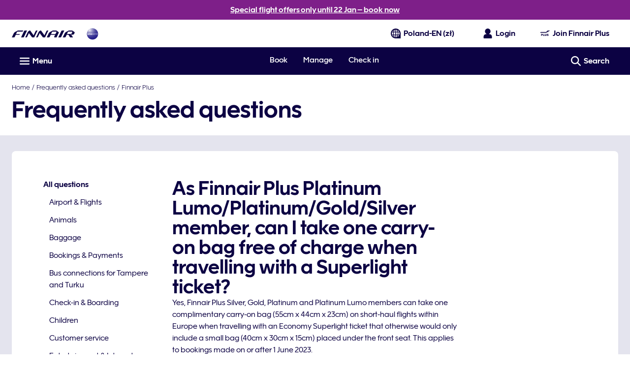

--- FILE ---
content_type: application/javascript
request_url: https://www.finnair.com/3u6QD-BKeGo1a3AXBSmXG6UZ--s/aJDEGGXY1OzOf87h/TiMYOnwD/UD/xZE0c7X14B
body_size: 169666
content:
(function(){if(typeof Array.prototype.entries!=='function'){Object.defineProperty(Array.prototype,'entries',{value:function(){var index=0;const array=this;return {next:function(){if(index<array.length){return {value:[index,array[index++]],done:false};}else{return {done:true};}},[Symbol.iterator]:function(){return this;}};},writable:true,configurable:true});}}());(function(){dG();sjI();RbI();var VO=function(qv,A8){return qv in A8;};var Jn=function(Xr){return AM["unescape"](AM["encodeURIComponent"](Xr));};var OQ=function(Kj){try{if(Kj!=null&&!AM["isNaN"](Kj)){var z9=AM["parseFloat"](Kj);if(!AM["isNaN"](z9)){return z9["toFixed"](2);}}}catch(pj){}return -1;};var TY=function(nv,dj){return nv!==dj;};var VK=function(){return ZE.apply(this,[Md,arguments]);};var j8=function(){hK=(KR.sjs_se_global_subkey?KR.sjs_se_global_subkey.push(BJ):KR.sjs_se_global_subkey=[BJ])&&KR.sjs_se_global_subkey;};var l4=function(x4,VH){return x4-VH;};var RQ=function(){return ["FO%,Q\x3f&\v+#\t","","&kOf","3"," $0","J\x40O1S\x40,\rT=;","\x40N :F 5$","G\r^M","\x07m","./&K\x07","C\nH\x40O4AF::","\r1\rA","Z","(F!"," O","Q:3","\fTHVH","*-","","H`\'=","0^CC+)\x00[\rH","$F=","+GhWI","yFC:/\x00N=_WT\x07","z+0/\r1","&","[0\n_^","&","!\'#:","+","Z","*5\x3f\x0018",".$Y\rxN2","F=Z 9/","\b;G(#","\bHW]4Q","\x40W","1TUJ","XTN+E","HD[","","\vW1ZJ2C","JQ,(Q0)>1/5_",":|j","\x000\'&","R\x40:","^J<X\x00","$M_A,","M\nS-w","{=>~<","LPOLO","\r^\x40I<","\v","f!5)2+\ntWk6\rT\fBW","xW\f","/7\""," $\b","7v","\x075\fL","+\"","WQ;V\'*A 5$","\x070\f","6: ","\\+\r\bY","09& +\f8=]8_B6\v","DH","K,*^\x00*8=,-\n8\f","o","VW","-&X\b/>(+\b;{X[-\r[_","WZJv\x00q","","5 ","V_DK","\fR\fLn^\f",">:L\r3R\n"," LE","\\A&%","&4","_Qz","^X\\\nFDD","QW","<K"," >DA\x40UH\"F\x3f(Y<;>\v","HS","X:\n^\f[LHLJ=0V!;$\t ",";P8/# .","1N$=\t]TU\x40;<","]","\\TZ8","-l","A",")+\f","W!,G","\bXGWM","",";\rC`J_","WU","D,=z>4*: |EL-C_V","g9j`d3>f(p","fW$u\n$>","WC\\","21","*6#\v+>+0\vP","1kxT","ZWlH9FO%0t\x3f;#$("," \x40\x00","\vHQrH","K9WW\vT}JRV","i\x3f","K0 B\fBHZJ",":O",":*+\x00",";\b","5\r{RJ\v","\bYH]t","9\t","\'\x3f2","F\rF\'s",",",".E<h\v+.","\v","<\x3fu(w",";([","HB","-3$","IeGdBXAxBJ\f\',#sXy_Vo","uxH","9\b[IdK\x070U\x3fB*\"Z/<",":A(./","eA","E","aE&3$ 8F\b;J\x07S","HNJ3;G\fE","#1\\_Y:\r>D_LK.C\bM*=\\&4","L\bP=&","E,","\x00PW(","^WB:","\x3f&>_X[V","LBN352LUh\v\x40","(E,6&\x07!%","4","\x40","8Y_DOPi(Y;\x3f+\n<j:QQ","AF(","\x07_U:","IF*=f,6/\x00,\x3f/5\vY","L","SC:Y\fkPW8A","\f1\v]F;","SO\\","/\\;)>","TTn*Q\b1\vI\bBY\nC\rO\nav\n6+5/Bk>JWV{","9","B9","$:x(4#0&=V\"_J(\f$YOI^","[N8C\x40\x40O","SA*EOI^","&","F\tQ%P0","E9*",":l","\b-:V\x00DF:\f","]_L:R\bYB","","=J","i$P=2%\n","\":\tYVS]:\r","]NQ2KQ(=Z;\x07","SVR","-;>","\n\"Q~J6\tC","\f^","UGF","G","LIWuB\'=Z$","+2","\nVBF0",";\x3f; 9\b<5]8YL4","K","VJ&\'f=58\"/","\t6>\rJDn9\vE>XKXJ`(%Y","<#\x00$&[","*Z\'./\x0010O","#\x0781","i\x40M\x400L= Z\'<\v+>","-&j,4","\x07#81<PYB6\n\f","LU]G\r\v","","^M","&8\n }SB:","\x00D\v","2DIJL","X&4>\n,>&\vP","\"\b$E[","\r.\v/sJ1y5Xa\bs\bldqmEb{,^\b\'_q,\v/Ii5u|\v)Nv=Bkh3n;H&\bf!/\x00%783=s1s\x40,e3l`T:\"B\x3fh\fZ\b\t\"8\v9\x07,_6}m\n dYnz0l.D\vty5\v=\"\x007*u\'Qm>$X9~B_>0`s.w->}q|8=*t-BdY\rn<f&f.-\x00%=83\vs5s\x40,u3iT4\"M7h\b\fZ\t-,\vL,_>}n4don d.Dt\f5=\"\b7-y\'QK>$X/~By>4b.\x00)<Sw|8%*v=B`h3n\x3fv&\bW1>/\x00%*83=s2]\x40,\t}3l`T$\"B\x3fh\bZ\b\t\"(\v9,_6}lo dnz0k.D\vpy5\v=-7*|\'Qm=\nX9~B>0`e.w!>}~|8=*t=Bdhn<f&f./\x00%=\t,s5s\x40,u3kNT4\"M7h\b\fZ\b\t-,\tL,_M}n+dony0d.D!t\f5\r=\"\b7/y\'Qy>$X7~By>7pb.Q);}w|85*v=Bwh3n<&\bf.*/\x00%(83=s5c\x40S3l`T6\"B\x3fh\ryZ\b\t-\v9,_6}l4 dcnz0b.D\vs\f5\v=-\x007*v\'Qm>QX9~BS>0`i.w!->}s|8=*u-Bdh3n<f&f.,u%=8<)s5s\x40,u3lpT4]h\b\r\"-/(${>r9xk1F8x-BdP\rE1t(t$yAg\r+m3lov2U+s.w\x3f)7\v\x00eO0On>%c,_\r$0fIft\x074:/\x00\x3f\fGyFSD>\r}0KR20d7W(\fZ\b\"-/(3$>yFM2-\rR=H2V<r\b\vM.\t\r/S*6y5wd\f0n9lKu\" `\x3fb\"q0\v/%)0[-wn16Ppldz40fP\bt$k~\"\v\x3f\b>*w5Uv>y6KRy0h$b\b%<=,\v3\x00>V\x07I(;&v9g_od\x3fN1%W$>z~>3>{Lw-P v9ldvZ>QS\b\b;V2*\bGqn5Ry)gC0fYft\v/\x07$\'&y5Xa\b\x07v;L_n:0F$b\b%\"-/.>>`Lw~6 v9`\\h5b<b;{\x3f\v/\v=*#1y\fQnaHlSr40d1d1.t\n!\n8^G_5wni3&v9gQ^0dD\bd37$\f*Hi&\fqMiBx0t<af\bp\b\v!2*,l\"}n& u-k\\X7Kr\bT\b\r+\x00Kywj>V9ldz40N81.t\n9{48^.|\x40un6 v9lc\r$0f)ft\x07w","R","PYuZ\x07HW,;","{","\x00]\n","c(N\"","V3B\x07","\'\x3f\t8K","#.\'L","+iC>\f`YLI6KJ;$","*%P((\x07(/ ","9LDY>","R^JI1Q","KDJ:","[,\">\"*)","Q","0\vRY","\rP^Q^\x07!WW&*Z%+\x00!&","%1LTfC*\bY%","S\x40,\\1\x3f&<$>",":E04$\v70LYA>>]\vrIT\x40","\rXLIhWD,","N<[_DOK","NDW7JW,A;3)","GB<=Z/3&","ILHQK\f1V,*>\x07*$","S","3,","NEF=\r^\fTFSB","\'\r","3/\n","**)\t1L","&YO|+R",";>S^","\n\x07Q_","FTDF\b\"\\-","OWZV","BJ-","uuZwP<%A","IQ\r,E=2","<K;AA\rG_QB","_PF\'=p%\x3f\'\v+>","{4","UU","DO,-e%/-\x07+","B0_","(9",".-K ","Z\x40YQ/w\nP,(\t+$\b W","\fX\nLB^","#","JF\x07<X+\x3f8","Q6]3#=;=9vlU#y\x3f~)Z<ej7:N","`6i","<JV%,",":\\xN2","1,$\n\x3f","|(B(3>","G1\t","-T<","!\v3","1CSZA]B==P$*>N1%\\1\fLCL+\nRXCJUXQQ(+Y,z#\x006>7~AS_OQG =P;;( f\\;D]>AXG\x40XV:=!;<\ve+\\0\x07UYCqR\nLQT\x07,\rT$,A!5.\x40","HV:,\x409","D\t\x40!P-3+","\x07","*#-q","fB[/E=$","X,,&","JE ;X\f7+\x07)\v&K\x07","WM","WLK6A","hWG&G\"\x3f8","iM,",",$#,[FJ\rX\n"," )\x07(/ NyBF)","%\f:","\x07!LY[7","#x|","K","\n2\v]z\x40<",":.+\r.","VJZ","i(\x3fTi\n&\"gtMY]11v(dy\x07RF;:","Q8O,$P\'.\b\f.","^\\U8QQ(=Z;","d*WU,;j,,+0+\b","VW","C\nDUk\x07]e;&X\f(879","T#.","#;<\x00$\t8\\","HQ","","4+,-;\rhDB6\f^CV","RF,\rV","`)x","\x07<","$\f","J%,e(.\""];};var j9=function(l8){return !l8;};var KR;var fr=function(){return AM["Math"]["floor"](AM["Math"]["random"]()*100000+10000);};var Dn=function(){return ["\x61\x70\x70\x6c\x79","\x66\x72\x6f\x6d\x43\x68\x61\x72\x43\x6f\x64\x65","\x53\x74\x72\x69\x6e\x67","\x63\x68\x61\x72\x43\x6f\x64\x65\x41\x74"];};var NK=function Mm(xH,XH){'use strict';var jQ=Mm;switch(xH){case jG:{var Ub=XH[jV];var jP=XH[LX];hK.push(dY);if(UY(jP,null)||IJ(jP,Ub[fP()[QP(kb)](Qw,vn)]))jP=Ub[fP()[QP(kb)](Qw,vn)];for(var Nr=kb,AJ=new (AM[qZ()[T9(lO)].call(null,SO,JH,x8,q4)])(jP);EP(Nr,jP);Nr++)AJ[Nr]=Ub[Nr];var FQ;return hK.pop(),FQ=AJ,FQ;}break;case L5:{var Cr=XH[jV];hK.push(Rr);var In=X8(typeof qZ()[T9(Fr)],lr([],[][[]]))?qZ()[T9(jm)].call(null,hP,SO,r9,wv):qZ()[T9(Uj)](FP,j9(j9(kb)),r9,Sn);var N8=qZ()[T9(fw)](MQ,wP,f4,CQ);var KQ=kb;var On=Cr[fP()[QP(sK)](Gw,Mb)]();while(EP(KQ,On[fP()[QP(kb)](Wm,vn)])){if(VQ(N8[qZ()[T9(c4)](gb,X9,qH,Z8)](On[Fb()[NP(w9)].call(null,hE,Nn,j9(j9(f4)))](KQ)),kb)||VQ(N8[qZ()[T9(c4)].apply(null,[gb,Uj,XQ,Z8])](On[Fb()[NP(w9)].call(null,hE,Nn,j9([]))](lr(KQ,MP[db]))),MP[dO])){In+=f4;}else{In+=kb;}KQ=lr(KQ,mw);}var wK;return hK.pop(),wK=In,wK;}break;case IF:{var J9=XH[jV];var gQ=XH[LX];hK.push(q9);var PP=UY(null,J9)?null:k8(fP()[QP(kj)].apply(null,[lb,Kb]),typeof AM[TY(typeof vj()[QY(Iv)],lr([],[][[]]))?vj()[QY(kb)].apply(null,[r9,HE,tn,Kv,b4]):vj()[QY(w9)](hO,AP,Fw,xr,Bv)])&&J9[AM[X8(typeof vj()[QY(FP)],lr([],[][[]]))?vj()[QY(w9)](mQ,Dv,TP,FE,Nv):vj()[QY(kb)](r9,kj,tn,Kv,NO)][X8(typeof fP()[QP(mv)],'undefined')?fP()[QP(sw)](mQ,gO):fP()[QP(xj)](VP,XJ)]]||J9[X8(typeof Fb()[NP(Ij)],lr([],[][[]]))?Fb()[NP(Iv)].apply(null,[sO,Nj,MJ]):Fb()[NP(zJ)](xj,XP,Qv)];if(k8(null,PP)){var h8,LO,pE,vb,hn=[],Ww=j9(kb),r8=j9(MP[db]);try{var Pb=hK.length;var lv=j9([]);if(pE=(PP=PP.call(J9))[qZ()[T9(JQ)](xm,nK,HE,hH)],X8(MP[dO],gQ)){if(TY(AM[TY(typeof qZ()[T9(hQ)],lr('',[][[]]))?qZ()[T9(mv)].apply(null,[OP,m8,DE,vr]):qZ()[T9(jm)](Gm,wP,Uj,FJ)](PP),PP)){lv=j9(j9(LX));return;}Ww=j9(f4);}else for(;j9(Ww=(h8=pE.call(PP))[fP()[QP(x9)].apply(null,[Xw,Mr])])&&(hn[qZ()[T9(r9)].apply(null,[sw,Bv,rE,Em])](h8[fP()[QP(dO)].apply(null,[JE,JH])]),TY(hn[fP()[QP(kb)].apply(null,[mj,vn])],gQ));Ww=j9(kb));}catch(W8){r8=j9(kb),LO=W8;}finally{hK.splice(l4(Pb,f4),Infinity,q9);try{var DK=hK.length;var S8=j9(LX);if(j9(Ww)&&k8(null,PP[Fb()[NP(hm)](gH,UO,C8)])&&(vb=PP[Fb()[NP(hm)].call(null,gH,UO,mK)](),TY(AM[qZ()[T9(mv)](OP,j9(j9(f4)),H9,vr)](vb),vb))){S8=j9(j9([]));return;}}finally{hK.splice(l4(DK,f4),Infinity,q9);if(S8){hK.pop();}if(r8)throw LO;}if(lv){hK.pop();}}var Hr;return hK.pop(),Hr=hn,Hr;}hK.pop();}break;case PF:{hK.push(Hn);AM[Fb()[NP(db)](bj,tZ,IE)][fP()[QP(Kv)].call(null,nr,RO)](vj()[QY(jj)](ZH,MJ,FH,Jv,j9(f4)),function(YJ){return Mm.apply(this,[GG,arguments]);});hK.pop();}break;case lF:{var g4=XH[jV];hK.push(vQ);if(AM[qZ()[T9(lO)](SO,db,Km,rK)][Fb()[NP(j4)].call(null,sj,Sv,x9)](g4)){var sP;return hK.pop(),sP=g4,sP;}hK.pop();}break;case EX:{hK.push(vw);var BH=AM[Fb()[NP(nj)].apply(null,[SO,tO,IY])][fP()[QP(Kv)].call(null,JK,RO)]?f4:MP[dO];var cn=AM[Fb()[NP(nj)](SO,tO,j9(j9(kb)))][vj()[QY(jK)](nj,nj,Jj,w4,j9(j9([])))]?f4:kb;var Lb=AM[Fb()[NP(nj)].call(null,SO,tO,C8)][Jr()[zQ(QE)](f4,nj,mw,Uj,Jj,cK)]?f4:kb;var B9=AM[X8(typeof Fb()[NP(nJ)],lr('',[][[]]))?Fb()[NP(Iv)](pY,lE,X9):Fb()[NP(nj)](SO,tO,j9(j9(kb)))][Ir()[sQ(zm)](s7,j9(kb),qq,HA,mB,Uj)]?f4:MP[dO];var t6=AM[TY(typeof Fb()[NP(Hs)],'undefined')?Fb()[NP(nj)].call(null,SO,tO,j9({})):Fb()[NP(Iv)].apply(null,[tB,cs,kb])][X8(typeof E7()[Y1(QE)],lr(X8(typeof qZ()[T9(lO)],lr([],[][[]]))?qZ()[T9(jm)](V3,Ap,N0,z0):qZ()[T9(Uj)].apply(null,[FP,f4,j9(f4),pz]),[][[]]))?E7()[Y1(Uj)].call(null,Y3,m8,rE,j9(j9(f4)),H1,t3):E7()[Y1(Eq)](HA,w9,zm,x7,X3,jj)]?f4:kb;var F1=AM[X8(typeof Fb()[NP(x9)],'undefined')?Fb()[NP(Iv)].apply(null,[Ul,NU,j9(j9(f4))]):Fb()[NP(nj)](SO,tO,QE)][qZ()[T9(BC)](Hl,Ht,mK,JY)]?f4:kb;var Uw=AM[Fb()[NP(nj)].call(null,SO,tO,qH)][Fb()[NP(w4)](FP,mn,hQ)]?f4:kb;var Vq=AM[Fb()[NP(nj)](SO,tO,hE)][Ir()[sQ(KU)](Pl,hQ,IE,X6,Z6,ZH)]?f4:MP[dO];var tl=AM[Fb()[NP(nj)](SO,tO,j9(kb))][fP()[QP(l0)].apply(null,[FS,fl])]?f4:kb;var MA=AM[X8(typeof qZ()[T9(dC)],'undefined')?qZ()[T9(jm)].call(null,Ez,gU,mv,np):qZ()[T9(dC)](Rq,m8,BS,YP)][fP()[QP(r9)](IL,Eq)].bind?f4:kb;var Cp=AM[Fb()[NP(nj)](SO,tO,j9(j9([])))][qZ()[T9(Us)].call(null,lw,Z0,qH,mL)]?f4:kb;var Ct=AM[Fb()[NP(nj)](SO,tO,j9({}))][X8(typeof fP()[QP(zt)],'undefined')?fP()[QP(sw)](qp,Oq):fP()[QP(r1)](EO,T7)]?f4:kb;var Ps;var zS;try{var Gs=hK.length;var ZC=j9([]);Ps=AM[Fb()[NP(nj)](SO,tO,nK)][fP()[QP(Z8)].apply(null,[Wb,Rq])]?f4:kb;}catch(pq){hK.splice(l4(Gs,f4),Infinity,vw);Ps=kb;}try{var Yt=hK.length;var mA=j9([]);zS=AM[Fb()[NP(nj)](SO,tO,jm)][Fb()[NP(kp)](Km,O9,Rr)]?f4:kb;}catch(PB){hK.splice(l4(Yt,f4),Infinity,vw);zS=kb;}var S1;return S1=lr(lr(lr(lr(lr(lr(lr(lr(lr(lr(lr(lr(lr(BH,TB(cn,f4)),TB(Lb,mw)),TB(B9,Iv)),TB(t6,MP[KU])),TB(F1,ZH)),TB(Uw,r9)),TB(Vq,MP[bj])),TB(Ps,KR[QU()[cA(kb)].apply(null,[Iv,DS,wC,FP,LC])]())),TB(zS,KR[Fb()[NP(fp)].apply(null,[ZH,m4,v6])]())),TB(tl,KR[fP()[QP(lz)](AQ,Az)]())),TB(MA,jm)),TB(Cp,NO)),TB(Ct,db)),hK.pop(),S1;}break;case GG:{var YJ=XH[jV];hK.push(RO);if(X8([qZ()[T9(x1)](kq,OU,fC,q1),Fb()[NP(G1)](XU,fp,v6),vj()[QY(Bv)](r9,FP,EU,x0,w9)][qZ()[T9(c4)].apply(null,[gb,T7,O1,Aw])](YJ[Fb()[NP(pU)](xm,Zt,j9(f4))][Jr()[zQ(nj)].call(null,Uj,sw,QE,ZH,XU,G1)]),bl(f4))){hK.pop();return;}AM[Ir()[sQ(r6)](vn,jj,fA,hQ,EU,w9)](function(){var Cs=j9(LX);hK.push(gC);try{var M0=hK.length;var bC=j9({});if(j9(Cs)&&YJ[X8(typeof Fb()[NP(RO)],'undefined')?Fb()[NP(Iv)].apply(null,[Xl,b0,Z6]):Fb()[NP(pU)].apply(null,[xm,tv,x9])]&&(YJ[Fb()[NP(pU)](xm,tv,r0)][Ir()[sQ(QE)].apply(null,[zw,j9({}),Nv,wC,W0,sw])](E7()[Y1(mK)](dO,Zl,wP,jK,Y6,kU))||YJ[Fb()[NP(pU)](xm,tv,Qv)][Ir()[sQ(QE)](zw,T7,Zl,x9,W0,sw)](qZ()[T9(Rq)](G0,Z6,j9({}),I4)))){Cs=j9(j9({}));}}catch(Kg){hK.splice(l4(M0,f4),Infinity,gC);YJ[Fb()[NP(pU)](xm,tv,qH)][Fb()[NP(Kv)].apply(null,[Iz,kr,j9(j9([]))])](new (AM[X8(typeof fP()[QP(Os)],lr([],[][[]]))?fP()[QP(sw)].apply(null,[T6,nS]):fP()[QP(m1)](Jw,cp)])(Fb()[NP(m1)].call(null,w4,Hp,U3),hs(Yd,[qZ()[T9(Zq)].call(null,Em,BS,x8,F4),j9(j9({})),X8(typeof QU()[cA(nj)],lr([],[][[]]))?QU()[cA(mw)](AP,j6,v6,IY,N0):QU()[cA(Eq)].apply(null,[w9,C3,kj,wC,XJ]),j9([]),TY(typeof vj()[QY(QE)],'undefined')?vj()[QY(x8)](Ul,Lz,C3,H9,j9(kb)):vj()[QY(w9)].call(null,nB,X6,HC,MB,db),j9(jV)])));}if(j9(Cs)&&X8(YJ[fP()[QP(Zz)].apply(null,[Fn,Al])],Fb()[NP(Zz)].call(null,v6,s8,m8))){Cs=j9(j9([]));}if(Cs){YJ[Fb()[NP(pU)](xm,tv,WS)][X8(typeof Fb()[NP(XU)],lr([],[][[]]))?Fb()[NP(Iv)](kw,vC,mw):Fb()[NP(Kv)].call(null,Iz,kr,kb)](new (AM[X8(typeof fP()[QP(AP)],lr([],[][[]]))?fP()[QP(sw)](qU,Z6):fP()[QP(m1)].call(null,Jw,cp)])(qZ()[T9(Mb)](mz,cp,Zl,bJ),hs(Yd,[qZ()[T9(Zq)].apply(null,[Em,zJ,j9(j9(kb)),F4]),j9(j9([])),QU()[cA(Eq)].call(null,w9,C3,Qv,Qg,XJ),j9([]),vj()[QY(x8)].call(null,Ul,jj,C3,H9,j9(j9({}))),j9(j9(LX))])));}hK.pop();},kb);hK.pop();}break;case Ch:{var AS={};var X0={};hK.push(JS);try{var vA=hK.length;var ng=j9({});var Ss=new (AM[X8(typeof Fb()[NP(xA)],lr([],[][[]]))?Fb()[NP(Iv)](tZ,sz,H9):Fb()[NP(xl)](x7,Q4,Y0)])(kb,kb)[fP()[QP(Ls)](pA,bj)](fP()[QP(EU)].call(null,TE,G1));var KC=Ss[Fb()[NP(g6)].call(null,X6,ft,O1)](vj()[QY(kU)](AP,kb,sJ,IY,x9));var D6=Ss[qZ()[T9(Al)](BC,j9(j9(kb)),j9(j9([])),MH)](KC[vj()[QY(FP)](dO,hE,rD,dO,f6)]);var jU=Ss[qZ()[T9(Al)].call(null,BC,r0,j9(j9(kb)),MH)](KC[Fb()[NP(xA)](xl,jJ,E0)]);AS=hs(Yd,[E7()[Y1(hQ)](M3,Eq,fC,Jt,VJ,r9),D6,Fb()[NP(vn)].call(null,N0,wn,jm),jU]);var gt=new (AM[Fb()[NP(xl)].call(null,x7,Q4,MJ)])(kb,kb)[fP()[QP(Ls)].call(null,pA,bj)](fP()[QP(Sq)](zO,Hl));var rS=gt[Fb()[NP(g6)](X6,ft,Qv)](vj()[QY(kU)].call(null,AP,hQ,sJ,IY,Iv));var jB=gt[qZ()[T9(Al)](BC,j9(f4),BS,MH)](rS[vj()[QY(FP)].call(null,dO,ZH,rD,dO,RO)]);var sq=gt[qZ()[T9(Al)](BC,xj,E0,MH)](rS[Fb()[NP(xA)].call(null,xl,jJ,j9(j9({})))]);X0=hs(Yd,[QU()[cA(SO)].apply(null,[sw,VJ,fC,Lz,Ij]),jB,E7()[Y1(r6)](Z0,T7,Iv,FP,Iw,lO),sq]);}finally{hK.splice(l4(vA,f4),Infinity,JS);var JL;return JL=hs(Yd,[X8(typeof Fb()[NP(hE)],'undefined')?Fb()[NP(Iv)].call(null,zs,N3,Ap):Fb()[NP(cK)](r9,Y9,x7),AS[E7()[Y1(hQ)](M3,OU,Qv,j9(kb),VJ,r9)]||null,QU()[cA(mK)](jm,Dm,Uj,QE,f6),AS[Fb()[NP(vn)](N0,wn,nK)]||null,qZ()[T9(g1)](Wt,Z6,sj,J4),X0[QU()[cA(SO)](sw,VJ,Uj,hm,Ij)]||null,X8(typeof qZ()[T9(vn)],lr([],[][[]]))?qZ()[T9(jm)].apply(null,[B1,f6,Y0,Np]):qZ()[T9(IB)](IB,j9({}),j9(j9({})),vH),X0[E7()[Y1(r6)](Z0,T7,JQ,Qt,Iw,lO)]||null]),hK.pop(),JL;}hK.pop();}break;case NN:{var WB=XH[jV];var zB;hK.push(Gt);return zB=AM[qZ()[T9(mv)](OP,wC,X9,Np)][qZ()[T9(hE)].call(null,dC,Qt,j9([]),Dz)](WB)[qZ()[T9(pt)](Q1,N0,j9([]),jH)](function(zq){return WB[zq];})[kb],hK.pop(),zB;}break;case Yd:{var Pz=XH[jV];hK.push(vl);var St=Pz[qZ()[T9(pt)](Q1,Nv,Km,E8)](function(WB){return Mm.apply(this,[NN,arguments]);});var zC;return zC=St[TY(typeof Fb()[NP(cL)],lr([],[][[]]))?Fb()[NP(mK)](sK,gB,j9(f4)):Fb()[NP(Iv)](jA,Kz,NO)](qZ()[T9(Ij)].call(null,lp,Rr,Ht,XB)),hK.pop(),zC;}break;case hX:{hK.push(EU);throw new (AM[qZ()[T9(Y0)].call(null,jj,Y0,j9([]),sO)])(TY(typeof qZ()[T9(g6)],'undefined')?qZ()[T9(lp)](r1,j9(j9(kb)),hQ,R0):qZ()[T9(jm)](rs,j9(f4),KU,hU));}break;case Lx:{var n0;hK.push(r0);var dl;var SA;for(n0=kb;EP(n0,XH[fP()[QP(kb)].apply(null,[n6,vn])]);n0+=MP[db]){SA=XH[n0];}dl=SA[Fb()[NP(dz)].apply(null,[hl,Rv,j9(f4)])]();if(AM[Fb()[NP(nj)](SO,EA,Bv)].bmak[TY(typeof qZ()[T9(wP)],lr([],[][[]]))?qZ()[T9(dz)](x9,qq,f6,gb):qZ()[T9(jm)](Gl,j9({}),j9(j9(kb)),tL)][dl]){AM[Fb()[NP(nj)].apply(null,[SO,EA,BS])].bmak[qZ()[T9(dz)](x9,ZH,JH,gb)][dl].apply(AM[X8(typeof Fb()[NP(XJ)],'undefined')?Fb()[NP(Iv)].apply(null,[AB,cz,qq]):Fb()[NP(nj)](SO,EA,x8)].bmak[qZ()[T9(dz)](x9,j9(f4),j9(j9({})),gb)],SA);}hK.pop();}break;case fx:{hK.push(cL);try{var c3=hK.length;var hg=j9([]);var VU=lr(lr(lr(lr(lr(lr(lr(lr(lr(lr(lr(lr(lr(lr(lr(lr(lr(lr(lr(lr(lr(lr(lr(lr(AM[fP()[QP(JH)].call(null,hB,x8)](AM[fP()[QP(gU)].call(null,VP,KU)][Fb()[NP(Tq)].call(null,f4,j0,j9(f4))]),TB(AM[fP()[QP(JH)](hB,x8)](AM[fP()[QP(gU)](VP,KU)][Ir()[sQ(Jz)].call(null,rB,X9,m8,xj,Hs,mv)]),f4)),TB(AM[fP()[QP(JH)](hB,x8)](AM[fP()[QP(gU)](VP,KU)][qZ()[T9(Sz)].apply(null,[LC,C8,T7,d4])]),mw)),TB(AM[fP()[QP(JH)](hB,x8)](AM[fP()[QP(gU)].apply(null,[VP,KU])][qZ()[T9(cK)](Qq,x8,r9,Ql)]),Iv)),TB(AM[fP()[QP(JH)](hB,x8)](AM[TY(typeof qZ()[T9(xl)],'undefined')?qZ()[T9(Ul)].call(null,FJ,j9(kb),j9(j9(kb)),GB):qZ()[T9(jm)].call(null,qH,b4,Qv,Zz)][fP()[QP(L1)](PS,mp)]),Uj)),TB(AM[X8(typeof fP()[QP(QC)],lr('',[][[]]))?fP()[QP(sw)](Tz,LC):fP()[QP(JH)].call(null,hB,x8)](AM[TY(typeof fP()[QP(SL)],'undefined')?fP()[QP(gU)](VP,KU):fP()[QP(sw)].apply(null,[Bt,cq])][Ir()[sQ(jK)].apply(null,[LA,WS,dO,Qt,X6,jm])]),ZH)),TB(AM[TY(typeof fP()[QP(IB)],'undefined')?fP()[QP(JH)](hB,x8):fP()[QP(sw)](Kt,mq)](AM[fP()[QP(gU)].apply(null,[VP,KU])][QU()[cA(KU)](kU,LA,Lz,FP,dp)]),r9)),TB(AM[fP()[QP(JH)](hB,x8)](AM[X8(typeof fP()[QP(b7)],'undefined')?fP()[QP(sw)](ls,F3):fP()[QP(gU)].apply(null,[VP,KU])][X8(typeof Fb()[NP(jp)],lr('',[][[]]))?Fb()[NP(Iv)].apply(null,[Aq,dL,rE]):Fb()[NP(K6)].call(null,js,wm,Ds)]),sw)),TB(AM[fP()[QP(JH)](hB,x8)](AM[fP()[QP(gU)](VP,KU)][fP()[QP(MQ)](Tw,wP)]),Ul)),TB(AM[fP()[QP(JH)](hB,x8)](AM[X8(typeof fP()[QP(Zp)],'undefined')?fP()[QP(sw)](Xq,Pp):fP()[QP(gU)].call(null,VP,KU)][QU()[cA(Z6)](lO,OL,x8,Eq,mw)]),lO)),TB(AM[fP()[QP(JH)].apply(null,[hB,x8])](AM[fP()[QP(gU)](VP,KU)][fP()[QP(X7)].call(null,Vp,m7)]),w9)),TB(AM[fP()[QP(JH)].apply(null,[hB,x8])](AM[fP()[QP(gU)](VP,KU)][qZ()[T9(Fr)](js,gU,Lz,XA)]),jm)),TB(AM[X8(typeof fP()[QP(cL)],'undefined')?fP()[QP(sw)].apply(null,[G7,bg]):fP()[QP(JH)](hB,x8)](AM[X8(typeof fP()[QP(Jl)],lr('',[][[]]))?fP()[QP(sw)](UC,lC):fP()[QP(gU)].call(null,VP,KU)][QU()[cA(HE)](dO,OL,sj,X9,lz)]),MP[fA])),TB(AM[fP()[QP(JH)].apply(null,[hB,x8])](AM[fP()[QP(gU)](VP,KU)][qZ()[T9(WU)].apply(null,[ZA,fC,X6,p3])]),db)),TB(AM[fP()[QP(JH)](hB,x8)](AM[fP()[QP(gU)].apply(null,[VP,KU])][E7()[Y1(HA)](nj,Ht,wP,Qg,V7,jm)]),nj)),TB(AM[fP()[QP(JH)](hB,x8)](AM[fP()[QP(gU)](VP,KU)][qZ()[T9(kz)].apply(null,[It,r6,Ds,IU])]),KR[Ir()[sQ(H9)](p7,j9({}),Ij,qH,I7,Uj)]())),TB(AM[fP()[QP(JH)].apply(null,[hB,x8])](AM[fP()[QP(gU)](VP,KU)][TY(typeof Fb()[NP(xm)],lr([],[][[]]))?Fb()[NP(f3)](Wp,Ig,x9):Fb()[NP(Iv)](AA,qB,j9(j9(f4)))]),Ds)),TB(AM[X8(typeof fP()[QP(Q1)],lr('',[][[]]))?fP()[QP(sw)](ZL,Dg):fP()[QP(JH)](hB,x8)](AM[X8(typeof fP()[QP(G7)],'undefined')?fP()[QP(sw)].call(null,c7,c7):fP()[QP(gU)](VP,KU)][qZ()[T9(Cw)](Zq,j9({}),j9(j9(kb)),vv)]),kU)),TB(AM[fP()[QP(JH)].call(null,hB,x8)](AM[fP()[QP(gU)](VP,KU)][Fb()[NP(Yl)].apply(null,[Op,Dq,j9({})])]),FP)),TB(AM[fP()[QP(JH)](hB,x8)](AM[fP()[QP(gU)].apply(null,[VP,KU])][fP()[QP(Z0)](R0,rs)]),kj)),TB(AM[fP()[QP(JH)](hB,x8)](AM[fP()[QP(gU)].call(null,VP,KU)][TY(typeof fP()[QP(MQ)],'undefined')?fP()[QP(XJ)].call(null,d0,lq):fP()[QP(sw)].call(null,Nt,z0)]),sj)),TB(AM[fP()[QP(JH)].apply(null,[hB,x8])](AM[fP()[QP(gU)].call(null,VP,KU)][fP()[QP(Sn)](Es,DL)]),dO)),TB(AM[fP()[QP(JH)](hB,x8)](AM[fP()[QP(gU)].call(null,VP,KU)][Fb()[NP(r1)](X9,SC,Ap)]),jj)),TB(AM[fP()[QP(JH)](hB,x8)](AM[QU()[cA(r9)](r9,Aq,NO,IY,js)][Fb()[NP(NO)](NO,p0,HE)]),Y0)),TB(AM[fP()[QP(JH)].call(null,hB,x8)](AM[qZ()[T9(Ul)](FJ,JQ,Jt,GB)][Fb()[NP(Fr)](KS,nS,JQ)]),OP));var Jg;return hK.pop(),Jg=VU,Jg;}catch(jq){hK.splice(l4(c3,f4),Infinity,cL);var HL;return hK.pop(),HL=kb,HL;}hK.pop();}break;}};var k8=function(Rt,Pg){return Rt!=Pg;};var VQ=function(k1,Kl){return k1>=Kl;};var q6=function(LS){if(LS===undefined||LS==null){return 0;}var A1=LS["replace"](/[\w\s]/gi,'');return A1["length"];};var D7=function(){cU=["\x6c\x65\x6e\x67\x74\x68","\x41\x72\x72\x61\x79","\x63\x6f\x6e\x73\x74\x72\x75\x63\x74\x6f\x72","\x6e\x75\x6d\x62\x65\x72"];};var q3=function vz(S6,lA){var Fq=vz;for(S6;S6!=vI;S6){switch(S6){case Lx:{S6+=dF;if(VQ(Yp,kb)){do{var Wz=d7(l4(lr(Yp,Mp),hK[l4(hK.length,f4)]),LU.length);var q0=sU(HS,Yp);var GU=sU(LU,Wz);U1+=D3(kX,[fg(C1(wp(q0),wp(GU)),C1(q0,GU))]);Yp--;}while(VQ(Yp,kb));}}break;case Wh:{return Yq(mD,[U1]);}break;case hX:{hK.push(gA);var Yg={'\x32':qZ()[T9(kb)](bz,jj,j9(j9(kb)),N3),'\x38':fP()[QP(Uj)](zp,HA),'\x45':Fb()[NP(mw)](Q1,UA,Rr),'\x47':X8(typeof Fb()[NP(kb)],'undefined')?Fb()[NP(Iv)].call(null,sS,Iz,xj):Fb()[NP(Uj)](KU,bU,j9(kb)),'\x48':Fb()[NP(ZH)].apply(null,[gl,YI,j9({})]),'\x4c':X8(typeof Fb()[NP(mw)],lr('',[][[]]))?Fb()[NP(Iv)](gA,F7,R7):Fb()[NP(r9)].apply(null,[kz,FR,BS]),'\x51':qZ()[T9(f4)].call(null,r6,f6,j9([]),ml),'\x53':qZ()[T9(mw)](OB,x9,j9(j9([])),Mx),'\x59':X8(typeof fP()[QP(Uj)],lr('',[][[]]))?fP()[QP(sw)](m6,qz):fP()[QP(ZH)](hz,lB),'\x5a':Fb()[NP(Ul)](F6,Lt,j9(kb)),'\x63':Fb()[NP(lO)].call(null,Gt,tt,H9)};S6+=tG;var Dt;return Dt=function(fB){return ZE(jV,[fB,Yg]);},hK.pop(),Dt;}break;case C:{var xg=lr([],[]);S6=JN;qA=l4(U6,hK[l4(hK.length,f4)]);}break;case Tf:{var U1=lr([],[]);var HS=Gp[g7];var Yp=l4(HS.length,f4);S6-=mG;}break;case JN:{while(IJ(s6,kb)){if(TY(I0[cU[mw]],AM[cU[f4]])&&VQ(I0,l7[cU[kb]])){if(UY(l7,J6)){xg+=D3(kX,[qA]);}return xg;}if(X8(I0[cU[mw]],AM[cU[f4]])){var l1=d6[l7[I0[kb]][kb]];var jL=vz.call(null,ZI,[s6,lr(qA,hK[l4(hK.length,f4)]),l1,j9(j9({})),I0[f4]]);xg+=jL;I0=I0[kb];s6-=hs(YG,[jL]);}else if(X8(l7[I0][cU[mw]],AM[cU[f4]])){var l1=d6[l7[I0][kb]];var jL=vz.apply(null,[ZI,[s6,lr(qA,hK[l4(hK.length,f4)]),l1,jK,kb]]);xg+=jL;s6-=hs(YG,[jL]);}else{xg+=D3(kX,[qA]);qA+=l7[I0];--s6;};++I0;}S6=q5;}break;case q5:{S6+=JX;return xg;}break;case S:{if(EP(wL,k7.length)){do{fP()[k7[wL]]=j9(l4(wL,sw))?function(){return hs.apply(this,[Wd,arguments]);}:function(){var R6=k7[wL];return function(G6,tS){var PC=Xg(G6,tS);fP()[R6]=function(){return PC;};return PC;};}();++wL;}while(EP(wL,k7.length));}S6-=lc;}break;case RN:{var g7=lA[jV];S6+=mX;var Mp=lA[LX];var CB=lA[Ch];var LU=Gp[jj];}break;case YN:{while(EP(P1,PU.length)){var v3=sU(PU,P1);var B7=sU(Xg.Mc,rg++);nz+=D3(kX,[fg(C1(wp(v3),wp(B7)),C1(v3,B7))]);P1++;}S6-=I2;return nz;}break;case ZG:{if(EP(l6,kt.length)){do{Fb()[kt[l6]]=j9(l4(l6,Iv))?function(){return hs.apply(this,[l5,arguments]);}:function(){var vt=kt[l6];return function(sl,ct,Bq){var EB=DC.apply(null,[sl,ct,MQ]);Fb()[vt]=function(){return EB;};return EB;};}();++l6;}while(EP(l6,kt.length));}S6-=qf;}break;case ZI:{var s6=lA[jV];var U6=lA[LX];var l7=lA[Ch];var hp=lA[GF];S6=C;var I0=lA[Ad];if(X8(typeof l7,cU[Iv])){l7=J6;}}break;case S2:{S6+=IX;hK.push(v0);var bA=vg?AM[fP()[QP(mw)].apply(null,[wB,kb])]:AM[Fb()[NP(f4)](x8,cL,b4)];for(var U0=kb;EP(U0,Eg[fP()[QP(kb)](B6,vn)]);U0=lr(U0,f4)){Qz[qZ()[T9(r9)](sw,qH,xj,Wt)](bA(H6(Eg[U0])));}var n3;return hK.pop(),n3=Qz,n3;}break;case vh:{var k7=lA[jV];S6+=Hh;qS(k7[kb]);var wL=kb;}break;case L5:{S6=YN;var NC=lA[jV];var Ml=lA[LX];var nz=lr([],[]);var rg=d7(l4(NC,hK[l4(hK.length,f4)]),kU);var PU=J0[Ml];var P1=kb;}break;case LF:{var ss=lA[jV];Xg=function(VL,f7){return vz.apply(this,[L5,arguments]);};return qS(ss);}break;case OM:{var Eg=lA[jV];var vg=lA[LX];var Qz=[];S6+=Wd;var H6=vz(hX,[]);}break;case GN:{S6=ZG;var kt=lA[jV];Vs(kt[kb]);var l6=kb;}break;}}};var lS=function(bB){if(bB===undefined||bB==null){return 0;}var W7=bB["toLowerCase"]()["replace"](/[^0-9]+/gi,'');return W7["length"];};var Yz=function Gq(EC,ZS){'use strict';var bL=Gq;switch(EC){case B5:{var B0=ZS[jV];hK.push(L7);var AL;return AL=B0&&UY(fP()[QP(Y0)](TA,O6),typeof AM[vj()[QY(kb)].apply(null,[r9,mw,Kz,Kv,Ij])])&&X8(B0[fP()[QP(Ul)](A0,ES)],AM[TY(typeof vj()[QY(kb)],'undefined')?vj()[QY(kb)](r9,Uj,Kz,Kv,Qg):vj()[QY(w9)](Hl,FP,jg,t7,Dv)])&&TY(B0,AM[vj()[QY(kb)].call(null,r9,f4,Kz,Kv,ZH)][fP()[QP(r9)](UA,Eq)])?qZ()[T9(Qg)].call(null,N0,fC,fA,QH):typeof B0,hK.pop(),AL;}break;case xR:{var Fp=ZS[jV];return typeof Fp;}break;case lD:{var ps=ZS[jV];var zL=ZS[LX];var Xs=ZS[Ch];hK.push(gs);ps[zL]=Xs[fP()[QP(dO)].call(null,d8,JH)];hK.pop();}break;case wF:{var fq=ZS[jV];var kA=ZS[LX];var dg=ZS[Ch];return fq[kA]=dg;}break;case Ch:{var S0=ZS[jV];var jl=ZS[LX];var MU=ZS[Ch];hK.push(EA);try{var nU=hK.length;var RU=j9([]);var QL;return QL=hs(Yd,[E7()[Y1(r9)].apply(null,[kb,j9(f4),x8,hm,Ts,Uj]),fP()[QP(RO)].call(null,vs,Op),qZ()[T9(cp)](Zl,j9(kb),N0,MS),S0.call(jl,MU)]),hK.pop(),QL;}catch(xs){hK.splice(l4(nU,f4),Infinity,EA);var K7;return K7=hs(Yd,[E7()[Y1(r9)](kb,f4,Bv,Jz,Ts,Uj),Fb()[NP(Lz)].call(null,J3,QA,v6),qZ()[T9(cp)].apply(null,[Zl,m8,Zl,MS]),xs]),hK.pop(),K7;}hK.pop();}break;case DF:{return this;}break;case jF:{var tw=ZS[jV];var SS;hK.push(BS);return SS=hs(Yd,[qZ()[T9(nK)](Sz,db,Eq,rt),tw]),hK.pop(),SS;}break;case LX:{return this;}break;case Vf:{return this;}break;case V:{var V1;hK.push(nt);return V1=qZ()[T9(E0)](Ll,jm,Ds,K3),hK.pop(),V1;}break;case j2:{var NL=ZS[jV];hK.push(Pp);var qC=AM[TY(typeof qZ()[T9(lO)],lr('',[][[]]))?qZ()[T9(mv)](OP,Y0,Nv,dv):qZ()[T9(jm)].call(null,bs,JH,qH,wS)](NL);var gS=[];for(var v7 in qC)gS[qZ()[T9(r9)].call(null,sw,xj,j9(f4),Xl)](v7);gS[X8(typeof E7()[Y1(NO)],'undefined')?E7()[Y1(Uj)](J1,AP,rE,rE,FJ,P7):E7()[Y1(NO)](AC,m8,nj,hm,F,sw)]();var rp;return rp=function FC(){hK.push(v0);for(;gS[fP()[QP(kb)](B6,vn)];){var jC=gS[fP()[QP(Nv)](tO,Nv)]();if(VO(jC,qC)){var P0;return FC[fP()[QP(dO)].call(null,S7,JH)]=jC,FC[fP()[QP(x9)](z0,Mr)]=j9(f4),hK.pop(),P0=FC,P0;}}FC[fP()[QP(x9)].call(null,z0,Mr)]=j9(kb);var sB;return hK.pop(),sB=FC,sB;},hK.pop(),rp;}break;case Yd:{hK.push(c6);this[fP()[QP(x9)](z3,Mr)]=j9(kb);var Ft=this[qZ()[T9(fC)](OC,j9(j9(kb)),Nv,Rg)][kb][fP()[QP(qH)].call(null,b3,lb)];if(X8(Fb()[NP(Lz)].apply(null,[J3,Ep,hm]),Ft[E7()[Y1(r9)](kb,jK,wC,gU,b6,Uj)]))throw Ft[qZ()[T9(cp)](Zl,bj,X6,rq)];var NS;return NS=this[X8(typeof E7()[Y1(NO)],'undefined')?E7()[Y1(Uj)].apply(null,[LB,Jz,R7,hQ,Wq,C0]):E7()[Y1(nj)](EL,jK,sw,kb,rz,Uj)],hK.pop(),NS;}break;case GN:{var Fs=ZS[jV];hK.push(Ul);var Et;return Et=Fs&&UY(fP()[QP(Y0)](Z3,O6),typeof AM[vj()[QY(kb)].apply(null,[r9,R7,Qt,Kv,j9(f4)])])&&X8(Fs[fP()[QP(Ul)](fl,ES)],AM[vj()[QY(kb)].apply(null,[r9,DE,Qt,Kv,Jt])])&&TY(Fs,AM[TY(typeof vj()[QY(f4)],lr(qZ()[T9(Uj)](FP,Zl,cp,Q3),[][[]]))?vj()[QY(kb)](r9,FP,Qt,Kv,X9):vj()[QY(w9)](GC,E0,Qs,qz,jK)][TY(typeof fP()[QP(O6)],lr([],[][[]]))?fP()[QP(r9)](fA,Eq):fP()[QP(sw)](m3,c7)])?qZ()[T9(Qg)](N0,j9([]),N0,fU):typeof Fs,hK.pop(),Et;}break;}};var C1=function(dA,O3){return dA|O3;};var Vl=function(){return ZE.apply(this,[CR,arguments]);};var c0=function zU(xU,YS){'use strict';var dB=zU;switch(xU){case lD:{var rU=YS[jV];hK.push(V0);var nA=qZ()[T9(Uj)].call(null,FP,gU,JH,jf);var Nl=qZ()[T9(Uj)](FP,sw,Ht,jf);var Cz=fP()[QP(Kb)].call(null,C9,HE);var GS=[];try{var RB=hK.length;var Ys=j9([]);try{nA=rU[Fb()[NP(qt)](E6,HP,FP)];}catch(dS){hK.splice(l4(RB,f4),Infinity,V0);if(dS[Fb()[NP(Y0)](Zq,v9,SO)][TY(typeof vj()[QY(jj)],lr([],[][[]]))?vj()[QY(sj)](Ul,zJ,UO,Jq,j9(j9(f4))):vj()[QY(w9)](zm,jm,KB,P7,KU)](Cz)){nA=fP()[QP(z6)](JA,w9);}}var w0=AM[qZ()[T9(Ul)](FJ,T7,MQ,rQ)][Fb()[NP(f6)](w9,H4,j9(j9([])))](I6(AM[X8(typeof qZ()[T9(SO)],lr('',[][[]]))?qZ()[T9(jm)].apply(null,[Q0,j9([]),zm,Uq]):qZ()[T9(Ul)].apply(null,[FJ,Zl,O1,rQ])][fP()[QP(Jt)](f9,Q1)](),JB))[TY(typeof Jr()[zQ(r9)],lr(TY(typeof qZ()[T9(Uj)],'undefined')?qZ()[T9(Uj)](FP,Ij,IE,jf):qZ()[T9(jm)](LB,NO,FP,Sz),[][[]]))?Jr()[zQ(r9)](m8,Ul,Nv,j9({}),kl,Iv):Jr()[zQ(f4)](j9(j9({})),Cq,Z0,Ul,Ds,Wl)]();rU[Fb()[NP(qt)].call(null,E6,HP,AP)]=w0;Nl=TY(rU[Fb()[NP(qt)].apply(null,[E6,HP,zJ])],w0);GS=[hs(Yd,[fP()[QP(kU)](Kw,f6),nA]),hs(Yd,[TY(typeof qZ()[T9(Zl)],'undefined')?qZ()[T9(ZH)](X6,Jt,FP,ZK):qZ()[T9(jm)](j7,qH,f6,hH),fg(Nl,f4)[Jr()[zQ(r9)](x7,Ul,OU,sw,kl,Iv)]()])];var CC;return hK.pop(),CC=GS,CC;}catch(ws){hK.splice(l4(RB,f4),Infinity,V0);GS=[hs(Yd,[TY(typeof fP()[QP(AP)],lr('',[][[]]))?fP()[QP(kU)](Kw,f6):fP()[QP(sw)](cg,kC),nA]),hs(Yd,[qZ()[T9(ZH)].call(null,X6,Km,FP,ZK),Nl])];}var C6;return hK.pop(),C6=GS,C6;}break;case Af:{var p6=YS[jV];hK.push(JK);var K0=X8(typeof Jr()[zQ(Iv)],lr([],[][[]]))?Jr()[zQ(f4)](FP,mU,f4,j9(j9(kb)),ZU,zA):Jr()[zQ(jm)].call(null,j9([]),mw,HA,OP,Hp,kb);var lU=TY(typeof Jr()[zQ(Y0)],lr([],[][[]]))?Jr()[zQ(jm)](nj,mw,FP,wC,Hp,kb):Jr()[zQ(f4)](x7,TL,fC,Jt,wv,cB);var TU=new (AM[Fb()[NP(MJ)].apply(null,[T3,kv,j9([])])])(new (AM[Fb()[NP(MJ)].call(null,T3,kv,j9(j9({})))])(vj()[QY(dO)](Nv,E0,jg,r7,j9(f4))));try{var WA=hK.length;var Kq=j9([]);if(j9(j9(AM[Fb()[NP(nj)].apply(null,[SO,Xv,IY])][qZ()[T9(mv)].apply(null,[OP,v6,j9(j9([])),zY])]))&&j9(j9(AM[Fb()[NP(nj)](SO,Xv,lO)][qZ()[T9(mv)](OP,lO,qq,zY)][Fb()[NP(l0)](hB,IO,hm)]))){var j1=AM[TY(typeof qZ()[T9(H3)],lr([],[][[]]))?qZ()[T9(mv)](OP,nK,nK,zY):qZ()[T9(jm)].apply(null,[bU,U3,FP,dp])][Fb()[NP(l0)](hB,IO,jK)](AM[fP()[QP(Gt)].apply(null,[rn,zt])][X8(typeof fP()[QP(Iv)],lr('',[][[]]))?fP()[QP(sw)](DS,C7):fP()[QP(r9)].apply(null,[Sp,Eq])],qZ()[T9(j4)](Zz,Rr,lO,F8));if(j1){K0=TU[qZ()[T9(J3)](Qv,f6,jK,Bz)](j1[X8(typeof fP()[QP(dO)],'undefined')?fP()[QP(sw)](g0,gO):fP()[QP(kU)](bP,f6)][Jr()[zQ(r9)](zJ,Ul,kb,j9([]),DU,Iv)]());}}lU=TY(AM[Fb()[NP(nj)].apply(null,[SO,Xv,sj])],p6);}catch(kL){hK.splice(l4(WA,f4),Infinity,JK);K0=fP()[QP(BB)].apply(null,[Oj,Km]);lU=fP()[QP(BB)](Oj,Km);}var wz=lr(K0,TB(lU,f4))[X8(typeof Jr()[zQ(kj)],lr([],[][[]]))?Jr()[zQ(f4)](jK,lB,T7,Qv,PL,Km):Jr()[zQ(r9)].call(null,sj,Ul,Dv,Nv,DU,Iv)]();var Ot;return hK.pop(),Ot=wz,Ot;}break;case Lx:{hK.push(RO);var jz=AM[qZ()[T9(mv)].apply(null,[OP,SO,kb,R1])][qZ()[T9(Os)].call(null,JH,X9,Qg,wt)]?AM[qZ()[T9(mv)].call(null,OP,Jt,jj,R1)][qZ()[T9(hE)](dC,Qg,Uj,Rq)](AM[qZ()[T9(mv)](OP,j9(j9([])),HE,R1)][qZ()[T9(Os)](JH,j9([]),kb,wt)](AM[X8(typeof fP()[QP(SO)],'undefined')?fP()[QP(sw)](tp,zz):fP()[QP(gU)](JA,KU)]))[X8(typeof Fb()[NP(OU)],'undefined')?Fb()[NP(Iv)](rB,Kp,sj):Fb()[NP(mK)](sK,v0,v6)](qZ()[T9(Ij)](lp,r6,j9([]),st)):qZ()[T9(Uj)](FP,HA,j9(f4),YC);var IC;return hK.pop(),IC=jz,IC;}break;case OM:{hK.push(sC);var P3=Jr()[zQ(jm)](Z0,mw,BS,j9(f4),nq,kb);try{var wl=hK.length;var lL=j9([]);if(AM[fP()[QP(gU)].apply(null,[L4,KU])]&&AM[fP()[QP(gU)](L4,KU)][fP()[QP(PL)](fs,Ns)]&&AM[fP()[QP(gU)](L4,KU)][fP()[QP(PL)](fs,Ns)][Jr()[zQ(Ds)].apply(null,[Z6,Iv,WS,j9({}),mL,f4])]){var VC=AM[fP()[QP(gU)](L4,KU)][fP()[QP(PL)](fs,Ns)][TY(typeof Jr()[zQ(Iv)],'undefined')?Jr()[zQ(Ds)](j9({}),Iv,Y0,FP,mL,f4):Jr()[zQ(f4)](OP,g0,Jt,j9(f4),Z1,Ol)][Jr()[zQ(r9)].apply(null,[hE,Ul,zm,fA,JK,Iv])]();var lt;return hK.pop(),lt=VC,lt;}else{var dq;return hK.pop(),dq=P3,dq;}}catch(F0){hK.splice(l4(wl,f4),Infinity,sC);var gL;return hK.pop(),gL=P3,gL;}hK.pop();}break;case Md:{hK.push(M1);var Q7=Jr()[zQ(jm)](fA,mw,Eq,kj,bp,kb);try{var Hg=hK.length;var pC=j9([]);if(AM[fP()[QP(gU)](Hv,KU)][qZ()[T9(O1)].apply(null,[m8,Ap,DE,Y3])]&&AM[fP()[QP(gU)](Hv,KU)][qZ()[T9(O1)].call(null,m8,QE,mK,Y3)][kb]&&AM[fP()[QP(gU)](Hv,KU)][qZ()[T9(O1)].apply(null,[m8,Ij,X6,Y3])][kb][MP[dO]]&&AM[fP()[QP(gU)](Hv,KU)][qZ()[T9(O1)](m8,zJ,w9,Y3)][kb][kb][qZ()[T9(Gt)](GL,jK,j9(f4),rL)]){var Dl=X8(AM[fP()[QP(gU)](Hv,KU)][qZ()[T9(O1)].apply(null,[m8,Dv,lO,Y3])][kb][kb][qZ()[T9(Gt)].call(null,GL,dO,Ht,rL)],AM[fP()[QP(gU)](Hv,KU)][qZ()[T9(O1)].call(null,m8,j9(j9({})),Bv,Y3)][kb]);var As=Dl?qZ()[T9(mw)](OB,fA,j9(j9(kb)),pD):Fb()[NP(mw)](Q1,YQ,Qt);var TC;return hK.pop(),TC=As,TC;}else{var Gz;return hK.pop(),Gz=Q7,Gz;}}catch(R3){hK.splice(l4(Hg,f4),Infinity,M1);var n1;return hK.pop(),n1=Q7,n1;}hK.pop();}break;case jF:{hK.push(Zg);var Fz=TY(typeof Jr()[zQ(kU)],'undefined')?Jr()[zQ(jm)].call(null,j9([]),mw,Nv,kj,rK,kb):Jr()[zQ(f4)].call(null,XQ,At,kj,hm,dp,w3);if(AM[fP()[QP(gU)].apply(null,[Kn,KU])]&&AM[fP()[QP(gU)].call(null,Kn,KU)][qZ()[T9(O1)](m8,KU,j9(j9(f4)),UA)]&&AM[fP()[QP(gU)](Kn,KU)][qZ()[T9(O1)].apply(null,[m8,XQ,wP,UA])][Fb()[NP(El)].call(null,Vt,s3,j9({}))]){var VB=AM[fP()[QP(gU)](Kn,KU)][qZ()[T9(O1)].apply(null,[m8,C8,sw,UA])][Fb()[NP(El)](Vt,s3,AP)];try{var mC=hK.length;var VA=j9(j9(jV));var CS=AM[qZ()[T9(Ul)](FJ,HA,Jt,dH)][Fb()[NP(f6)].apply(null,[w9,SQ,JQ])](I6(AM[qZ()[T9(Ul)].call(null,FJ,f4,jj,dH)][fP()[QP(Jt)](Wv,Q1)](),JB))[Jr()[zQ(r9)](j9({}),Ul,X6,r9,Qw,Iv)]();AM[X8(typeof fP()[QP(f4)],lr([],[][[]]))?fP()[QP(sw)](r3,gz):fP()[QP(gU)](Kn,KU)][qZ()[T9(O1)].apply(null,[m8,IY,x9,UA])][Fb()[NP(El)].call(null,Vt,s3,Eq)]=CS;var Xz=X8(AM[fP()[QP(gU)].apply(null,[Kn,KU])][qZ()[T9(O1)](m8,jK,sj,UA)][Fb()[NP(El)](Vt,s3,JH)],CS);var T1=Xz?qZ()[T9(mw)](OB,Qg,j9(j9([])),K9):Fb()[NP(mw)](Q1,TS,zm);AM[fP()[QP(gU)](Kn,KU)][TY(typeof qZ()[T9(QC)],lr('',[][[]]))?qZ()[T9(O1)](m8,j9(j9(kb)),j9(j9({})),UA):qZ()[T9(jm)].call(null,Vz,m8,qH,Rp)][Fb()[NP(El)](Vt,s3,Z0)]=VB;var Z7;return hK.pop(),Z7=T1,Z7;}catch(SU){hK.splice(l4(mC,f4),Infinity,Zg);if(TY(AM[fP()[QP(gU)].call(null,Kn,KU)][qZ()[T9(O1)](m8,r9,Y0,UA)][Fb()[NP(El)].apply(null,[Vt,s3,j9(j9(kb))])],VB)){AM[fP()[QP(gU)](Kn,KU)][TY(typeof qZ()[T9(Jz)],lr([],[][[]]))?qZ()[T9(O1)].apply(null,[m8,BS,T7,UA]):qZ()[T9(jm)].apply(null,[qL,IY,j9(j9(f4)),fS])][Fb()[NP(El)](Vt,s3,j9({}))]=VB;}var XC;return hK.pop(),XC=Fz,XC;}}else{var ht;return hK.pop(),ht=Fz,ht;}hK.pop();}break;case Q2:{hK.push(mt);var UU=Jr()[zQ(jm)](j9(j9([])),mw,sj,OP,Qw,kb);try{var CA=hK.length;var JC=j9(j9(jV));if(AM[fP()[QP(gU)](qr,KU)][qZ()[T9(O1)].call(null,m8,j9([]),Eq,xB)]&&AM[fP()[QP(gU)](qr,KU)][TY(typeof qZ()[T9(zm)],'undefined')?qZ()[T9(O1)](m8,zJ,j9(kb),xB):qZ()[T9(jm)].apply(null,[TS,hm,Ds,hC])][kb]){var q7=X8(AM[fP()[QP(gU)](qr,KU)][qZ()[T9(O1)].apply(null,[m8,j9(j9({})),Ij,xB])][Ir()[sQ(Bv)](l3,j9(f4),r9,IE,H3,Uj)](MP[mK]),AM[TY(typeof fP()[QP(Ij)],'undefined')?fP()[QP(gU)](qr,KU):fP()[QP(sw)](YU,MS)][qZ()[T9(O1)].call(null,m8,j9(j9(kb)),gU,xB)][KR[Ir()[sQ(db)](bp,j9(j9(f4)),Jz,Zl,R0,Iv)]()]);var hq=q7?qZ()[T9(mw)](OB,j9({}),zJ,Fj):Fb()[NP(mw)].apply(null,[Q1,n8,Lz]);var J7;return hK.pop(),J7=hq,J7;}else{var RA;return hK.pop(),RA=UU,RA;}}catch(Tl){hK.splice(l4(CA,f4),Infinity,mt);var QS;return hK.pop(),QS=UU,QS;}hK.pop();}break;case vN:{hK.push(Ks);try{var P6=hK.length;var sL=j9({});var Ms=kb;var B3=AM[qZ()[T9(mv)](OP,j9(j9({})),kb,g9)][Fb()[NP(l0)](hB,Pw,RO)](AM[fP()[QP(hC)].apply(null,[UH,Zz])][fP()[QP(r9)].call(null,ZU,Eq)],TY(typeof fP()[QP(Jl)],lr('',[][[]]))?fP()[QP(Q1)](G4,K6):fP()[QP(sw)](kb,AU));if(B3){Ms++;j9(j9(B3[fP()[QP(kU)].apply(null,[Ob,f6])]))&&IJ(B3[TY(typeof fP()[QP(Z0)],lr([],[][[]]))?fP()[QP(kU)](Ob,f6):fP()[QP(sw)](Gg,hl)][Jr()[zQ(r9)].apply(null,[gU,Ul,jm,lO,kE,Iv])]()[qZ()[T9(c4)].apply(null,[gb,j9(j9(kb)),f6,nO])](fP()[QP(ZA)](QO,mz)),bl(f4))&&Ms++;}var D1=Ms[Jr()[zQ(r9)].call(null,AP,Ul,Ul,Qv,kE,Iv)]();var FL;return hK.pop(),FL=D1,FL;}catch(vS){hK.splice(l4(P6,f4),Infinity,Ks);var Fg;return Fg=Jr()[zQ(jm)].apply(null,[Rr,mw,hm,Jt,Fl,kb]),hK.pop(),Fg;}hK.pop();}break;case Jh:{hK.push(tA);if(AM[Fb()[NP(nj)](SO,S7,sj)][X8(typeof fP()[QP(jp)],'undefined')?fP()[QP(sw)](Wp,MQ):fP()[QP(Gt)](An,zt)]){if(AM[qZ()[T9(mv)].apply(null,[OP,j9(j9(f4)),Km,ZL])][Fb()[NP(l0)](hB,Rg,x7)](AM[TY(typeof Fb()[NP(j4)],lr('',[][[]]))?Fb()[NP(nj)].call(null,SO,S7,j9(j9(kb))):Fb()[NP(Iv)](lz,kB,f6)][fP()[QP(Gt)].call(null,An,zt)][X8(typeof fP()[QP(K6)],lr('',[][[]]))?fP()[QP(sw)].call(null,YA,NA):fP()[QP(r9)](tt,Eq)],fP()[QP(A3)](CU,hQ))){var z7;return z7=qZ()[T9(mw)](OB,Jt,j9(j9([])),m9),hK.pop(),z7;}var xq;return xq=TY(typeof fP()[QP(Rz)],lr([],[][[]]))?fP()[QP(BB)](GA,Km):fP()[QP(sw)].apply(null,[Q1,CQ]),hK.pop(),xq;}var gq;return gq=Jr()[zQ(jm)].call(null,N0,mw,OP,HE,O0,kb),hK.pop(),gq;}break;case hX:{hK.push(cL);var Lq;return Lq=j9(VO(fP()[QP(r9)].call(null,Z8,Eq),AM[TY(typeof Fb()[NP(wP)],lr([],[][[]]))?Fb()[NP(nj)].call(null,SO,D0,JH):Fb()[NP(Iv)].apply(null,[Rl,bS,Z0])][fP()[QP(l0)](X1,fl)][Ir()[sQ(x8)](sO,MQ,Bv,zJ,Qq,sw)][Fb()[NP(Jl)](gO,xz,j9(kb))])||VO(fP()[QP(r9)].apply(null,[Z8,Eq]),AM[Fb()[NP(nj)].call(null,SO,D0,XQ)][fP()[QP(l0)](X1,fl)][Ir()[sQ(x8)](sO,j9(j9([])),Y0,gU,Qq,sw)][X8(typeof fP()[QP(v0)],lr([],[][[]]))?fP()[QP(sw)].call(null,xL,Ep):fP()[QP(fl)].apply(null,[sS,v6])])),hK.pop(),Lq;}break;case sI:{hK.push(PA);try{var ks=hK.length;var b1=j9(j9(jV));var I1=new (AM[Fb()[NP(nj)](SO,ww,rE)][fP()[QP(l0)](Pn,fl)][Ir()[sQ(x8)](vp,j9([]),w9,j9(j9([])),Qq,sw)][Fb()[NP(Jl)](gO,EE,f6)])();var LL=new (AM[Fb()[NP(nj)](SO,ww,j9([]))][TY(typeof fP()[QP(R7)],lr('',[][[]]))?fP()[QP(l0)](Pn,fl):fP()[QP(sw)](sK,vU)][Ir()[sQ(x8)].call(null,vp,qq,f4,NO,Qq,sw)][fP()[QP(fl)].call(null,Rs,v6)])();var bt;return hK.pop(),bt=j9(LX),bt;}catch(xt){hK.splice(l4(ks,f4),Infinity,PA);var T0;return T0=X8(xt[fP()[QP(Ul)].apply(null,[x3,ES])][fP()[QP(Bv)].call(null,bQ,Pt)],qZ()[T9(Y0)].call(null,jj,sj,T7,H7)),hK.pop(),T0;}hK.pop();}break;case IF:{hK.push(Jp);if(j9(AM[Fb()[NP(nj)](SO,CO,j9(j9([])))][Fb()[NP(Os)](Em,BD,mz)])){var UL=X8(typeof AM[X8(typeof Fb()[NP(wP)],'undefined')?Fb()[NP(Iv)].apply(null,[vp,f1,nK]):Fb()[NP(nj)].call(null,SO,CO,j9(j9({})))][X8(typeof E7()[Y1(sw)],lr([],[][[]]))?E7()[Y1(Uj)](RS,Qt,zJ,Uj,A7,w6):E7()[Y1(x8)].call(null,YU,dO,nK,O1,xB,kU)],fP()[QP(kj)].call(null,Tw,Kb))?qZ()[T9(mw)].apply(null,[OB,j9([]),kb,Hm]):fP()[QP(BB)].call(null,Vr,Km);var KA;return hK.pop(),KA=UL,KA;}var Mz;return Mz=TY(typeof Jr()[zQ(kj)],lr(TY(typeof qZ()[T9(ZH)],lr('',[][[]]))?qZ()[T9(Uj)](FP,hE,j9(j9([])),Mt):qZ()[T9(jm)](kU,j9({}),j9(kb),wU),[][[]]))?Jr()[zQ(jm)](Dv,mw,Rr,Nv,wU,kb):Jr()[zQ(f4)](j9(f4),Us,QE,zm,JU,IL),hK.pop(),Mz;}break;case bx:{hK.push(Nq);var W1=TY(typeof qZ()[T9(Z0)],lr([],[][[]]))?qZ()[T9(sj)](Mb,zm,Jt,K1):qZ()[T9(jm)].apply(null,[K1,cp,ZH,LA]);var Mq=j9({});try{var nC=hK.length;var Bl=j9({});var DA=kb;try{var gw=AM[qZ()[T9(dC)](Rq,kj,Jt,Cm)][fP()[QP(r9)].call(null,DU,Eq)][Jr()[zQ(r9)].call(null,mv,Ul,Ds,j9(j9({})),US,Iv)];AM[qZ()[T9(mv)].call(null,OP,Z6,j9({}),rJ)][Fb()[NP(FP)].call(null,wv,m9,Z6)](gw)[Jr()[zQ(r9)].call(null,cp,Ul,Qg,j9(f4),US,Iv)]();}catch(CL){hK.splice(l4(nC,f4),Infinity,Nq);if(CL[TY(typeof qZ()[T9(SO)],lr('',[][[]]))?qZ()[T9(lB)].call(null,vC,FP,m8,LG):qZ()[T9(jm)](RC,OP,j9(kb),qs)]&&X8(typeof CL[qZ()[T9(lB)](vC,U3,fA,LG)],qZ()[T9(kj)].call(null,nK,Ht,fC,KO))){CL[qZ()[T9(lB)](vC,SO,j9(f4),LG)][qZ()[T9(x8)](JQ,X9,fA,gK)](fP()[QP(W3)].apply(null,[kn,XQ]))[E7()[Y1(Ul)].call(null,OA,Z0,HE,j9(j9(kb)),kl,sw)](function(XL){hK.push(Zz);if(XL[vj()[QY(sj)].apply(null,[Ul,SO,hB,Jq,X6])](qZ()[T9(PL)](gl,XQ,cp,IA))){Mq=j9(jV);}if(XL[vj()[QY(sj)].apply(null,[Ul,zJ,hB,Jq,nj])](Fb()[NP(rl)].call(null,m7,Ep,Nv))){DA++;}hK.pop();});}}W1=X8(DA,Uj)||Mq?qZ()[T9(mw)](OB,Rr,gU,pw):Fb()[NP(mw)](Q1,rr,X6);}catch(RL){hK.splice(l4(nC,f4),Infinity,Nq);W1=fP()[QP(r6)](kP,Ul);}var rC;return hK.pop(),rC=W1,rC;}break;}};var W6=function(){return D3.apply(this,[YG,arguments]);};var HB=function gp(BL,L0){'use strict';var pS=gp;switch(BL){case Q2:{hK.push(cL);var Wg=MP[hm];var KL=qZ()[T9(Uj)](FP,bj,j9(j9(kb)),dU);for(var tq=kb;EP(tq,Wg);tq++){KL+=fP()[QP(Jt)].call(null,OO,Q1);Wg++;}hK.pop();}break;case fx:{hK.push(t7);AM[Ir()[sQ(r6)].call(null,m0,rE,E0,zJ,EU,w9)](function(){return gp.apply(this,[Q2,arguments]);},JB);hK.pop();}break;case NN:{var DB=function(pB,Dp){hK.push(Vg);if(j9(bq)){for(var fz=kb;EP(fz,jp);++fz){if(EP(fz,MP[Uj])||X8(fz,MP[ZH])||X8(fz,SO)||X8(fz,KR[QU()[cA(Iv)](Uj,YQ,r9,j9(j9(kb)),Q1)]())){Lw[fz]=bl(f4);}else{Lw[fz]=bq[fP()[QP(kb)].apply(null,[tv,vn])];bq+=AM[fP()[QP(NO)](tP,Wp)][X8(typeof Fb()[NP(dO)],lr([],[][[]]))?Fb()[NP(Iv)].call(null,Up,GL,wP):Fb()[NP(x8)](r6,Q9,XQ)](fz);}}}var Tt=qZ()[T9(Uj)](FP,KU,Iv,NY);for(var G3=kb;EP(G3,pB[fP()[QP(kb)](tv,vn)]);G3++){var Hz=pB[Fb()[NP(w9)].call(null,hE,BQ,OP)](G3);var ZB=fg(vB(Dp,Ul),MP[r9]);Dp*=MP[sw];Dp&=MP[Ul];Dp+=MP[lO];Dp&=MP[w9];var ll=Lw[pB[qZ()[T9(AP)](Vt,Ap,j9(j9(f4)),YQ)](G3)];if(X8(typeof Hz[Fb()[NP(QE)](BB,vK,FP)],fP()[QP(Y0)](U8,O6))){var p1=Hz[TY(typeof Fb()[NP(mw)],lr('',[][[]]))?Fb()[NP(QE)](BB,vK,mz):Fb()[NP(Iv)].apply(null,[wA,N7,j9([])])](kb);if(VQ(p1,qq)&&EP(p1,jp)){ll=Lw[p1];}}if(VQ(ll,kb)){var Cl=d7(ZB,bq[fP()[QP(kb)](tv,vn)]);ll+=Cl;ll%=bq[X8(typeof fP()[QP(Ds)],lr('',[][[]]))?fP()[QP(sw)](hL,qz):fP()[QP(kb)].apply(null,[tv,vn])];Hz=bq[ll];}Tt+=Hz;}var Ip;return hK.pop(),Ip=Tt,Ip;};var NB=function(XS){var vq=[0x428a2f98,0x71374491,0xb5c0fbcf,0xe9b5dba5,0x3956c25b,0x59f111f1,0x923f82a4,0xab1c5ed5,0xd807aa98,0x12835b01,0x243185be,0x550c7dc3,0x72be5d74,0x80deb1fe,0x9bdc06a7,0xc19bf174,0xe49b69c1,0xefbe4786,0x0fc19dc6,0x240ca1cc,0x2de92c6f,0x4a7484aa,0x5cb0a9dc,0x76f988da,0x983e5152,0xa831c66d,0xb00327c8,0xbf597fc7,0xc6e00bf3,0xd5a79147,0x06ca6351,0x14292967,0x27b70a85,0x2e1b2138,0x4d2c6dfc,0x53380d13,0x650a7354,0x766a0abb,0x81c2c92e,0x92722c85,0xa2bfe8a1,0xa81a664b,0xc24b8b70,0xc76c51a3,0xd192e819,0xd6990624,0xf40e3585,0x106aa070,0x19a4c116,0x1e376c08,0x2748774c,0x34b0bcb5,0x391c0cb3,0x4ed8aa4a,0x5b9cca4f,0x682e6ff3,0x748f82ee,0x78a5636f,0x84c87814,0x8cc70208,0x90befffa,0xa4506ceb,0xbef9a3f7,0xc67178f2];var j3=0x6a09e667;var S3=0xbb67ae85;var sp=0x3c6ef372;var c1=0xa54ff53a;var cl=0x510e527f;var Tp=0x9b05688c;var Iq=0x1f83d9ab;var YL=0x5be0cd19;var FB=Jn(XS);var k3=FB["length"]*8;FB+=AM["String"]["fromCharCode"](0x80);var IS=FB["length"]/4+2;var rA=AM["Math"]["ceil"](IS/16);var pL=new (AM["Array"])(rA);for(var zl=0;zl<rA;zl++){pL[zl]=new (AM["Array"])(16);for(var FU=0;FU<16;FU++){pL[zl][FU]=FB["charCodeAt"](zl*64+FU*4)<<24|FB["charCodeAt"](zl*64+FU*4+1)<<16|FB["charCodeAt"](zl*64+FU*4+2)<<8|FB["charCodeAt"](zl*64+FU*4+3)<<0;}}var k0=k3/AM["Math"]["pow"](2,32);pL[rA-1][14]=AM["Math"]["floor"](k0);pL[rA-1][15]=k3;for(var pp=0;pp<rA;pp++){var Is=new (AM["Array"])(64);var cC=j3;var BA=S3;var E3=sp;var kS=c1;var FA=cl;var Bs=Tp;var YB=Iq;var ML=YL;for(var Pq=0;Pq<64;Pq++){var WC=void 0,HU=void 0,qw=void 0,Xp=void 0,E1=void 0,Zs=void 0;if(Pq<16)Is[Pq]=pL[pp][Pq];else{WC=M6(Is[Pq-15],7)^M6(Is[Pq-15],18)^Is[Pq-15]>>>3;HU=M6(Is[Pq-2],17)^M6(Is[Pq-2],19)^Is[Pq-2]>>>10;Is[Pq]=Is[Pq-16]+WC+Is[Pq-7]+HU;}HU=M6(FA,6)^M6(FA,11)^M6(FA,25);qw=FA&Bs^~FA&YB;Xp=ML+HU+qw+vq[Pq]+Is[Pq];WC=M6(cC,2)^M6(cC,13)^M6(cC,22);E1=cC&BA^cC&E3^BA&E3;Zs=WC+E1;ML=YB;YB=Bs;Bs=FA;FA=kS+Xp>>>0;kS=E3;E3=BA;BA=cC;cC=Xp+Zs>>>0;}j3=j3+cC;S3=S3+BA;sp=sp+E3;c1=c1+kS;cl=cl+FA;Tp=Tp+Bs;Iq=Iq+YB;YL=YL+ML;}return [j3>>24&0xff,j3>>16&0xff,j3>>8&0xff,j3&0xff,S3>>24&0xff,S3>>16&0xff,S3>>8&0xff,S3&0xff,sp>>24&0xff,sp>>16&0xff,sp>>8&0xff,sp&0xff,c1>>24&0xff,c1>>16&0xff,c1>>8&0xff,c1&0xff,cl>>24&0xff,cl>>16&0xff,cl>>8&0xff,cl&0xff,Tp>>24&0xff,Tp>>16&0xff,Tp>>8&0xff,Tp&0xff,Iq>>24&0xff,Iq>>16&0xff,Iq>>8&0xff,Iq&0xff,YL>>24&0xff,YL>>16&0xff,YL>>8&0xff,YL&0xff];};var ms=function(){var vL=Nz();var SB=-1;if(vL["indexOf"]('Trident/7.0')>-1)SB=11;else if(vL["indexOf"]('Trident/6.0')>-1)SB=10;else if(vL["indexOf"]('Trident/5.0')>-1)SB=9;else SB=0;return SB>=9;};var tC=function(){var Ws=MC();var ds=AM["Object"]["prototype"]["hasOwnProperty"].call(AM["Navigator"]["prototype"],'mediaDevices');var O7=AM["Object"]["prototype"]["hasOwnProperty"].call(AM["Navigator"]["prototype"],'serviceWorker');var Oz=! !AM["window"]["browser"];var VS=typeof AM["ServiceWorker"]==='function';var cS=typeof AM["ServiceWorkerContainer"]==='function';var V6=typeof AM["frames"]["ServiceWorkerRegistration"]==='function';var wq=AM["window"]["location"]&&AM["window"]["location"]["protocol"]==='http:';var mS=Ws&&(!ds||!O7||!VS||!Oz||!cS||!V6)&&!wq;return mS;};var MC=function(){var I3=Nz();var L3=/(iPhone|iPad).*AppleWebKit(?!.*(Version|CriOS))/i["test"](I3);var fL=AM["navigator"]["platform"]==='MacIntel'&&AM["navigator"]["maxTouchPoints"]>1&&/(Safari)/["test"](I3)&&!AM["window"]["MSStream"]&&typeof AM["navigator"]["standalone"]!=='undefined';return L3||fL;};var sA=function(L6){var tU=AM["Math"]["floor"](AM["Math"]["random"]()*100000+10000);var hS=AM["String"](L6*tU);var Bp=0;var Hq=[];var jS=hS["length"]>=18?true:false;while(Hq["length"]<6){Hq["push"](AM["parseInt"](hS["slice"](Bp,Bp+2),10));Bp=jS?Bp+3:Bp+2;}var U7=Ut(Hq);return [tU,U7];};var Ng=function(xS){if(xS===null||xS===undefined){return 0;}var hA=function QB(jt){return xS["toLowerCase"]()["includes"](jt["toLowerCase"]());};var WL=0;(UB&&UB["fields"]||[])["some"](function(Mg){var ql=Mg["type"];var w7=Mg["labels"];if(w7["some"](hA)){WL=Q6[ql];if(Mg["extensions"]&&Mg["extensions"]["labels"]&&Mg["extensions"]["labels"]["some"](function(Js){return xS["toLowerCase"]()["includes"](Js["toLowerCase"]());})){WL=Q6[Mg["extensions"]["type"]];}return true;}return false;});return WL;};var A6=function(nl){if(nl===undefined||nl==null){return false;}var H0=function Xt(N6){return nl["toLowerCase"]()===N6["toLowerCase"]();};return Y7["some"](H0);};var OS=function(Sl){try{var N1=new (AM["Set"])(AM["Object"]["values"](Q6));return Sl["split"](';')["some"](function(g3){var n7=g3["split"](',');var Qp=AM["Number"](n7[n7["length"]-1]);return N1["has"](Qp);});}catch(BU){return false;}};var Lp=function(M7){var x6='';var xC=0;if(M7==null||AM["document"]["activeElement"]==null){return hs(Yd,["elementFullId",x6,"elementIdType",xC]);}var f0=['id','name','for','placeholder','aria-label','aria-labelledby'];f0["forEach"](function(Il){if(!M7["hasAttribute"](Il)||x6!==''&&xC!==0){return;}var k6=M7["getAttribute"](Il);if(x6===''&&(k6!==null||k6!==undefined)){x6=k6;}if(xC===0){xC=Ng(k6);}});return hs(Yd,["elementFullId",x6,"elementIdType",xC]);};var nL=function(Uz){var w1;if(Uz==null){w1=AM["document"]["activeElement"];}else w1=Uz;if(AM["document"]["activeElement"]==null)return -1;var jk=w1["getAttribute"]('name');if(jk==null){var rWc=w1["getAttribute"]('id');if(rWc==null)return -1;else return vWc(rWc);}return vWc(jk);};var dk=function(dGc){var cNc=-1;var RWc=[];if(! !dGc&&typeof dGc==='string'&&dGc["length"]>0){var R2c=dGc["split"](';');if(R2c["length"]>1&&R2c[R2c["length"]-1]===''){R2c["pop"]();}cNc=AM["Math"]["floor"](AM["Math"]["random"]()*R2c["length"]);var V2c=R2c[cNc]["split"](',');for(var sfc in V2c){if(!AM["isNaN"](V2c[sfc])&&!AM["isNaN"](AM["parseInt"](V2c[sfc],10))){RWc["push"](V2c[sfc]);}}}else{var JIc=AM["String"](pGc(1,5));var Y2c='1';var mIc=AM["String"](pGc(20,70));var xk=AM["String"](pGc(100,300));var Nk=AM["String"](pGc(100,300));RWc=[JIc,Y2c,mIc,xk,Nk];}return [cNc,RWc];};var gfc=function(cxc,Xfc){var zDc=typeof cxc==='string'&&cxc["length"]>0;var ONc=!AM["isNaN"](Xfc)&&(AM["Number"](Xfc)===-1||p5c()<AM["Number"](Xfc));if(!(zDc&&ONc)){return false;}var Bfc='^([a-fA-F0-9]{31,32})$';return cxc["search"](Bfc)!==-1;};var pcc=function(J5c,w5c,Edc){var fxc;do{fxc=Xdc(hX,[J5c,w5c]);}while(X8(d7(fxc,Edc),kb));return fxc;};var vVc=function(ODc){var lT=MC(ODc);hK.push(JWc);var QT=AM[qZ()[T9(mv)](OP,Ht,f4,qQ)][fP()[QP(r9)].apply(null,[Hp,Eq])][qZ()[T9(dO)](jMc,j9(kb),j9(f4),c8)].call(AM[Fb()[NP(r0)](Gcc,qm,sw)][fP()[QP(r9)](Hp,Eq)],fP()[QP(MQ)](Fm,wP));var QGc=AM[qZ()[T9(mv)].apply(null,[OP,m8,H9,qQ])][fP()[QP(r9)](Hp,Eq)][qZ()[T9(dO)](jMc,WS,WS,c8)].call(AM[Fb()[NP(r0)](Gcc,qm,j9(j9(kb)))][fP()[QP(r9)].call(null,Hp,Eq)],fP()[QP(Z0)].apply(null,[WDc,rs]));var H5c=j9(j9(AM[Fb()[NP(nj)].call(null,SO,bP,bj)][Jr()[zQ(sw)](Y0,sw,FP,E0,nMc,nJ)]));var ncc=X8(typeof AM[Jr()[zQ(Ul)](bj,db,jm,j9(j9({})),x3,w9)],fP()[QP(Y0)](FR,O6));var hFc=X8(typeof AM[Fb()[NP(U3)].call(null,dfc,pP,Ul)],fP()[QP(Y0)](FR,O6));var fT=X8(typeof AM[fP()[QP(T7)](V8,zm)][fP()[QP(Ht)].apply(null,[Dw,C8])],fP()[QP(Y0)].apply(null,[FR,O6]));var Acc=AM[Fb()[NP(nj)].call(null,SO,bP,rE)][Fb()[NP(E0)].apply(null,[jp,ck,Ap])]&&X8(AM[TY(typeof Fb()[NP(X6)],'undefined')?Fb()[NP(nj)].apply(null,[SO,bP,WS]):Fb()[NP(Iv)].call(null,bMc,Qk,dO)][TY(typeof Fb()[NP(OU)],lr('',[][[]]))?Fb()[NP(E0)](jp,ck,Iv):Fb()[NP(Iv)](r1,fdc,kb)][Fb()[NP(hE)](E0,qGc,Qv)],Fb()[NP(N0)](lb,Er,T7));var SGc=lT&&(j9(QT)||j9(QGc)||j9(ncc)||j9(H5c)||j9(hFc)||j9(fT))&&j9(Acc);var OIc;return hK.pop(),OIc=SGc,OIc;};var Vcc=function(gMc){var zhc;hK.push(st);return zhc=DWc()[E7()[Y1(jm)](Sz,j9({}),mK,mv,hP,ZH)](function JVc(OT){hK.push(Fw);while(f4)switch(OT[qZ()[T9(N0)](Dv,NO,wC,Vb)]=OT[qZ()[T9(JQ)].apply(null,[xm,zm,w9,tE])]){case MP[dO]:if(VO(TY(typeof qZ()[T9(bj)],lr([],[][[]]))?qZ()[T9(Ht)].call(null,Ls,j9(j9({})),j9(kb),tQ):qZ()[T9(jm)](gH,j9(j9(f4)),j9(kb),ck),AM[TY(typeof fP()[QP(Eq)],lr('',[][[]]))?fP()[QP(gU)].apply(null,[KY,KU]):fP()[QP(sw)](X2c,Tz)])){OT[qZ()[T9(JQ)](xm,mw,Qt,tE)]=mw;break;}{var RT;return RT=OT[vj()[QY(Ul)].call(null,r9,ZH,ZO,Sz,mv)](TY(typeof Fb()[NP(QE)],'undefined')?Fb()[NP(hm)].apply(null,[gH,NQ,Dv]):Fb()[NP(Iv)](vT,Zdc,T7),null),hK.pop(),RT;}case mw:{var Cg;return Cg=OT[X8(typeof vj()[QY(Uj)],lr([],[][[]]))?vj()[QY(w9)](gk,OU,OB,Qfc,wC):vj()[QY(Ul)](r9,O1,ZO,Sz,JH)](Fb()[NP(hm)].apply(null,[gH,NQ,IE]),AM[fP()[QP(gU)].apply(null,[KY,KU])][qZ()[T9(Ht)].apply(null,[Ls,x9,Uj,tQ])][Fb()[NP(rE)](Y0,lQ,Km)](gMc)),hK.pop(),Cg;}case Iv:case Fb()[NP(Rr)](pU,wY,wP):{var Wcc;return Wcc=OT[Fb()[NP(qH)].call(null,dWc,MO,jj)](),hK.pop(),Wcc;}}hK.pop();},null,null,null,AM[fP()[QP(MJ)](Vp,js)]),hK.pop(),zhc;};var HGc=function(){if(j9({})){}else if(j9(j9(jV))){}else if(j9(j9(LX))){return function Xxc(bXc){hK.push(pIc);var Efc=d7(bXc[Fb()[NP(Jt)].call(null,lw,ZU,r0)],MP[jj]);var wIc=Efc;var Z5c=AM[TY(typeof Fb()[NP(zJ)],'undefined')?Fb()[NP(NO)](NO,p9,Uj):Fb()[NP(Iv)].call(null,Sq,US,j9(f4))](AM[fP()[QP(NO)](nV,Wp)][X8(typeof Fb()[NP(r9)],lr('',[][[]]))?Fb()[NP(Iv)].apply(null,[INc,Zdc,Qt]):Fb()[NP(x8)](r6,K5c,OU)](zJ),w9);for(var UGc=KR[TY(typeof Ir()[sQ(Uj)],lr(qZ()[T9(Uj)].apply(null,[FP,Ds,OP,CDc]),[][[]]))?Ir()[sQ(db)].apply(null,[Vxc,sj,JH,r9,R0,Iv]):Ir()[sQ(ZH)](shc,sj,wP,j9(j9([])),JNc,t7)]();EP(UGc,KR[TY(typeof Fb()[NP(r0)],'undefined')?Fb()[NP(MQ)].apply(null,[Kv,fQ,j9(j9([]))]):Fb()[NP(Iv)].apply(null,[rk,vMc,mK])]());UGc++){var nNc=d7(AM[Fb()[NP(NO)](NO,p9,kU)](hcc(Efc,AM[qZ()[T9(Ul)](FJ,Ht,j9(kb),Xm)][X8(typeof Fb()[NP(r9)],lr('',[][[]]))?Fb()[NP(Iv)].apply(null,[YNc,BJ,Ap]):Fb()[NP(Z0)](DL,zz,E0)](w9,UGc)),w9),w9);var ZGc=lr(nNc,f4);var GWc=c2c(nNc);wIc=GWc(wIc,ZGc);}var JGc;return JGc=l4(wIc,Z5c)[Jr()[zQ(r9)].call(null,AP,Ul,MQ,j9({}),CU,Iv)](),hK.pop(),JGc;};}else{}};var g5c=function(){hK.push(Sz);try{var rFc=hK.length;var RDc=j9(j9(jV));var Rk=Khc();var t5c=ZT()[qZ()[T9(rE)](Eq,Jz,lO,GFc)](new (AM[X8(typeof Fb()[NP(Nv)],'undefined')?Fb()[NP(Iv)].apply(null,[ZU,dY,kj]):Fb()[NP(MJ)](T3,p4,DE)])(QU()[cA(mv)].call(null,f4,mcc,kj,rE,fA),fP()[QP(r0)](EO,Uj)),qZ()[T9(X9)](RO,Ds,IE,En));var zVc=Khc();var Ccc=l4(zVc,Rk);var nGc;return nGc=hs(Yd,[X8(typeof fP()[QP(Z0)],'undefined')?fP()[QP(sw)](Rp,Q1):fP()[QP(b4)].apply(null,[vcc,I7]),t5c,Fb()[NP(T7)].apply(null,[mcc,Zb,j9({})]),Ccc]),hK.pop(),nGc;}catch(F5c){hK.splice(l4(rFc,f4),Infinity,Sz);var Hdc;return hK.pop(),Hdc={},Hdc;}hK.pop();};var ZT=function(){hK.push(Nq);var zdc=AM[X8(typeof qZ()[T9(Bv)],'undefined')?qZ()[T9(jm)](vhc,j9(f4),Ds,Tfc):qZ()[T9(b4)](FXc,lO,O1,Zn)][qZ()[T9(IY)](tT,AP,Nv,T8)]?AM[X8(typeof qZ()[T9(hE)],'undefined')?qZ()[T9(jm)](Jq,X9,wC,Rcc):qZ()[T9(b4)](FXc,lO,j9([]),Zn)][qZ()[T9(IY)](tT,HA,mz,T8)]:bl(MP[db]);var Occ=AM[qZ()[T9(b4)](FXc,cp,j9(f4),Zn)][qZ()[T9(DE)].apply(null,[J3,MJ,j9(j9(kb)),Hn])]?AM[qZ()[T9(b4)](FXc,db,lO,Zn)][qZ()[T9(DE)].apply(null,[J3,U3,nj,Hn])]:bl(f4);var Lk=AM[X8(typeof fP()[QP(Ap)],lr([],[][[]]))?fP()[QP(sw)](Rr,wcc):fP()[QP(gU)](lm,KU)][fP()[QP(C8)](jr,Yl)]?AM[X8(typeof fP()[QP(qq)],'undefined')?fP()[QP(sw)].apply(null,[hGc,fXc]):fP()[QP(gU)](lm,KU)][fP()[QP(C8)](jr,Yl)]:bl(MP[db]);var NIc=AM[X8(typeof fP()[QP(X9)],'undefined')?fP()[QP(sw)].call(null,SWc,gC):fP()[QP(gU)](lm,KU)][qZ()[T9(C8)].apply(null,[fw,Nv,j9(f4),zr])]?AM[X8(typeof fP()[QP(mw)],lr('',[][[]]))?fP()[QP(sw)](bp,QC):fP()[QP(gU)].call(null,lm,KU)][qZ()[T9(C8)](fw,lO,qH,zr)]():bl(f4);var IT=AM[fP()[QP(gU)](lm,KU)][Fb()[NP(Ht)](Ht,L8,mv)]?AM[fP()[QP(gU)](lm,KU)][Fb()[NP(Ht)](Ht,L8,cp)]:bl(f4);var fFc=bl(f4);var Vk=[qZ()[T9(Uj)](FP,j9(j9(kb)),j9(j9(kb)),gY),fFc,X8(typeof vj()[QY(w9)],lr([],[][[]]))?vj()[QY(w9)].apply(null,[nhc,SO,dL,Pp,kj]):vj()[QY(lO)](Iv,IY,xFc,m1,fC),Xdc(vh,[]),Xdc(DM,[]),Xdc(DZ,[]),Xdc(lF,[]),Xdc(RN,[]),Xdc(Yd,[]),zdc,Occ,Lk,NIc,IT];var kxc;return kxc=Vk[Fb()[NP(mK)].apply(null,[sK,QFc,SO])](qZ()[T9(QE)](IE,j9(j9(f4)),FP,hr)),hK.pop(),kxc;};var rhc=function(){var tGc;hK.push(lk);return tGc=N5c(DF,[AM[Fb()[NP(nj)].call(null,SO,kw,FP)]]),hK.pop(),tGc;};var Rfc=function(){var tMc=[Ddc,RGc];var bhc=M2c(Zxc);hK.push(q2c);if(TY(bhc,j9([]))){try{var LWc=hK.length;var jVc=j9(LX);var BT=AM[fP()[QP(v0)](Pcc,C2c)](bhc)[qZ()[T9(x8)].call(null,JQ,j9([]),j9(j9({})),Fl)](Fb()[NP(hl)](KXc,Im,Zl));if(VQ(BT[fP()[QP(kb)].call(null,Ycc,vn)],Uj)){var PT=AM[Fb()[NP(NO)].call(null,NO,Fw,db)](BT[mw],w9);PT=AM[qZ()[T9(f6)].call(null,lz,wP,j9(j9(f4)),YNc)](PT)?Ddc:PT;tMc[MP[dO]]=PT;}}catch(lhc){hK.splice(l4(LWc,f4),Infinity,q2c);}}var Gdc;return hK.pop(),Gdc=tMc,Gdc;};var Jxc=function(){hK.push(gk);var HVc=[bl(f4),bl(f4)];var Zcc=M2c(k2c);if(TY(Zcc,j9(LX))){try{var pDc=hK.length;var wXc=j9(j9(jV));var xXc=AM[fP()[QP(v0)].apply(null,[VDc,C2c])](Zcc)[qZ()[T9(x8)](JQ,Km,j9([]),Hxc)](Fb()[NP(hl)].apply(null,[KXc,d9,XQ]));if(VQ(xXc[fP()[QP(kb)](TVc,vn)],Uj)){var sGc=AM[X8(typeof Fb()[NP(hE)],lr([],[][[]]))?Fb()[NP(Iv)](Ufc,vC,mz):Fb()[NP(NO)].apply(null,[NO,qcc,gU])](xXc[f4],w9);var wxc=AM[Fb()[NP(NO)].apply(null,[NO,qcc,f6])](xXc[Iv],w9);sGc=AM[qZ()[T9(f6)].call(null,lz,x7,db,qs)](sGc)?bl(f4):sGc;wxc=AM[qZ()[T9(f6)](lz,T7,DE,qs)](wxc)?bl(f4):wxc;HVc=[wxc,sGc];}}catch(Tcc){hK.splice(l4(pDc,f4),Infinity,gk);}}var Ehc;return hK.pop(),Ehc=HVc,Ehc;};var YWc=function(){hK.push(Jfc);var nIc=X8(typeof qZ()[T9(Ns)],'undefined')?qZ()[T9(jm)].call(null,ZWc,Eq,lO,PWc):qZ()[T9(Uj)].call(null,FP,Z0,IY,zk);var Yhc=M2c(k2c);if(Yhc){try{var jxc=hK.length;var xxc=j9({});var GVc=AM[TY(typeof fP()[QP(FP)],lr('',[][[]]))?fP()[QP(v0)](lj,C2c):fP()[QP(sw)](cp,IGc)](Yhc)[qZ()[T9(x8)].apply(null,[JQ,j9(j9(f4)),j9(j9([])),ln])](Fb()[NP(hl)].call(null,KXc,Ym,j9(kb)));nIc=GVc[kb];}catch(TXc){hK.splice(l4(jxc,f4),Infinity,Jfc);}}var mVc;return hK.pop(),mVc=nIc,mVc;};var Ldc=function(){hK.push(f2c);var XXc=M2c(k2c);if(XXc){try{var xNc=hK.length;var fDc=j9([]);var MVc=AM[fP()[QP(v0)](MIc,C2c)](XXc)[X8(typeof qZ()[T9(Ds)],lr([],[][[]]))?qZ()[T9(jm)](vn,j9({}),x8,VNc):qZ()[T9(x8)].call(null,JQ,WS,j9([]),VJ)](X8(typeof Fb()[NP(N0)],lr('',[][[]]))?Fb()[NP(Iv)](Qw,Pcc,j9(j9(kb))):Fb()[NP(hl)].call(null,KXc,pK,hQ));if(VQ(MVc[fP()[QP(kb)](ENc,vn)],MP[mw])){var kVc=AM[Fb()[NP(NO)](NO,XFc,HA)](MVc[sw],w9);var s5c;return s5c=AM[qZ()[T9(f6)](lz,jj,X9,p3)](kVc)||X8(kVc,bl(f4))?bl(f4):kVc,hK.pop(),s5c;}}catch(pfc){hK.splice(l4(xNc,f4),Infinity,f2c);var FMc;return hK.pop(),FMc=bl(f4),FMc;}}var HXc;return hK.pop(),HXc=bl(f4),HXc;};var NGc=function(){var Gfc=M2c(k2c);hK.push(Fxc);if(Gfc){try{var MXc=hK.length;var wDc=j9(LX);var YXc=AM[fP()[QP(v0)].apply(null,[DFc,C2c])](Gfc)[TY(typeof qZ()[T9(vXc)],lr('',[][[]]))?qZ()[T9(x8)].call(null,JQ,HE,mK,W4):qZ()[T9(jm)](j4,HE,JH,rB)](Fb()[NP(hl)](KXc,Dr,U3));if(X8(YXc[fP()[QP(kb)].call(null,Jp,vn)],Ul)){var Ecc;return hK.pop(),Ecc=YXc[MP[OP]],Ecc;}}catch(Pxc){hK.splice(l4(MXc,f4),Infinity,Fxc);var gcc;return hK.pop(),gcc=null,gcc;}}var JFc;return hK.pop(),JFc=null,JFc;};var sNc=function(xVc,bk){hK.push(Bg);for(var hfc=kb;EP(hfc,bk[X8(typeof fP()[QP(r0)],lr('',[][[]]))?fP()[QP(sw)].apply(null,[fIc,Odc]):fP()[QP(kb)](gz,vn)]);hfc++){var Phc=bk[hfc];Phc[qZ()[T9(Ds)](fl,kU,Y0,CK)]=Phc[qZ()[T9(Ds)].call(null,fl,mv,kj,CK)]||j9({});Phc[fP()[QP(OP)].apply(null,[Qw,Tq])]=j9(j9([]));if(VO(fP()[QP(dO)](Cb,JH),Phc))Phc[Fb()[NP(jj)](Aq,rb,Km)]=j9(j9([]));AM[qZ()[T9(mv)].call(null,OP,j9(kb),Qg,M5c)][Fb()[NP(kU)].call(null,Mb,Ok,hE)](xVc,U5c(Phc[vj()[QY(db)].apply(null,[Iv,m8,OXc,It,Zl])]),Phc);}hK.pop();};var lg=function(CWc,gT,w2c){hK.push(zk);if(gT)sNc(CWc[fP()[QP(r9)](GNc,Eq)],gT);if(w2c)sNc(CWc,w2c);AM[qZ()[T9(mv)](OP,zJ,v6,z8)][Fb()[NP(kU)].apply(null,[Mb,GNc,j9([])])](CWc,fP()[QP(r9)].apply(null,[GNc,Eq]),hs(Yd,[Fb()[NP(jj)](Aq,SH,MJ),j9([])]));var VIc;return hK.pop(),VIc=CWc,VIc;};var U5c=function(cXc){hK.push(C8);var vdc=YVc(cXc,qZ()[T9(kj)].apply(null,[nK,Jt,m8,rMc]));var pNc;return pNc=UY(qZ()[T9(Qg)].apply(null,[N0,j9(kb),jm,RXc]),hMc(vdc))?vdc:AM[fP()[QP(NO)].apply(null,[Qw,Wp])](vdc),hK.pop(),pNc;};var YVc=function(gxc,W2c){hK.push(rK);if(k8(qZ()[T9(FP)](KS,HE,mz,rcc),hMc(gxc))||j9(gxc)){var kDc;return hK.pop(),kDc=gxc,kDc;}var Rhc=gxc[AM[vj()[QY(kb)](r9,ZH,vT,Kv,fA)][Jr()[zQ(NO)].apply(null,[mv,jm,JH,f4,INc,Fdc])]];if(TY(KVc(kb),Rhc)){var CT=Rhc.call(gxc,W2c||fP()[QP(jj)](DFc,l0));if(k8(qZ()[T9(FP)](KS,Qv,b4,rcc),hMc(CT))){var jXc;return hK.pop(),jXc=CT,jXc;}throw new (AM[X8(typeof qZ()[T9(Qt)],'undefined')?qZ()[T9(jm)].call(null,Dz,XQ,bj,FVc):qZ()[T9(Y0)](jj,j9(kb),NO,MS)])(fP()[QP(pU)](Nt,db));}var cDc;return cDc=(X8(TY(typeof qZ()[T9(Jt)],lr('',[][[]]))?qZ()[T9(kj)](nK,j9(kb),QE,cm):qZ()[T9(jm)].call(null,Cq,Z6,fC,rL),W2c)?AM[fP()[QP(NO)].apply(null,[Wb,Wp])]:AM[TY(typeof QU()[cA(NO)],lr(qZ()[T9(Uj)].apply(null,[FP,j9(j9([])),hm,wGc]),[][[]]))?QU()[cA(r9)](r9,Nfc,mK,Jz,js):QU()[cA(mw)](Gm,GDc,dO,Y0,Jk)])(gxc),hK.pop(),cDc;};var Axc=function(scc){if(j9(scc)){Kfc=wP;QWc=rs;gDc=MP[AP];VXc=sj;PGc=sj;nDc=MP[Bv];VMc=MP[Bv];gg=sj;Scc=sj;}};var T5c=function(){hK.push(Rq);jNc=qZ()[T9(Uj)](FP,j9([]),xj,S2c);ZNc=kb;RVc=kb;lNc=kb;SDc=X8(typeof qZ()[T9(r0)],lr([],[][[]]))?qZ()[T9(jm)](hQ,nK,zm,r1):qZ()[T9(Uj)].call(null,FP,j9(kb),sw,S2c);TGc=kb;DDc=kb;BGc=kb;Thc=TY(typeof qZ()[T9(JQ)],lr('',[][[]]))?qZ()[T9(Uj)].call(null,FP,bj,Nv,S2c):qZ()[T9(jm)].call(null,kw,dO,Lz,g1);hK.pop();wfc=kb;Og=kb;YIc=kb;C5c=kb;dMc=MP[dO];Mxc=kb;};var z2c=function(){MFc=kb;hK.push(txc);SNc=qZ()[T9(Uj)](FP,sj,MQ,lfc);HT={};Ucc=qZ()[T9(Uj)](FP,v6,DE,lfc);hK.pop();XWc=kb;BVc=MP[dO];};var EMc=function(tXc,CMc,xIc){hK.push(qGc);try{var dVc=hK.length;var Zfc=j9(j9(jV));var WGc=MP[dO];var BWc=j9(LX);if(TY(CMc,f4)&&VQ(RVc,gDc)){if(j9(Pfc[Fb()[NP(Hs)].apply(null,[Tfc,BXc,JH])])){BWc=j9(jV);Pfc[Fb()[NP(Hs)].call(null,Tfc,BXc,j9(j9(kb)))]=j9(jV);}var cFc;return cFc=hs(Yd,[qZ()[T9(O6)](XU,xj,j9(kb),Cm),WGc,X8(typeof Fb()[NP(Az)],lr('',[][[]]))?Fb()[NP(Iv)](Vp,v2c,FP):Fb()[NP(O6)](DE,vP,wC),BWc,qZ()[T9(BB)].apply(null,[kj,rE,Z0,cm]),ZNc]),hK.pop(),cFc;}if(X8(CMc,MP[db])&&EP(ZNc,QWc)||TY(CMc,MP[db])&&EP(RVc,gDc)){var pxc=tXc?tXc:AM[Fb()[NP(nj)](SO,WQ,x8)][Fb()[NP(BB)](O6,IH,kU)];var gXc=bl(f4);var fk=bl(f4);if(pxc&&pxc[X8(typeof Fb()[NP(hQ)],lr('',[][[]]))?Fb()[NP(Iv)].apply(null,[F7,Lxc,wC]):Fb()[NP(v0)](Ll,Fj,Jz)]&&pxc[vj()[QY(nj)](ZH,QE,V5c,AVc,j9(kb))]){gXc=AM[qZ()[T9(Ul)](FJ,x9,rE,DG)][Fb()[NP(f6)](w9,jE,Lz)](pxc[Fb()[NP(v0)](Ll,Fj,j9(j9(f4)))]);fk=AM[qZ()[T9(Ul)].apply(null,[FJ,j9(j9(f4)),f6,DG])][Fb()[NP(f6)](w9,jE,Y0)](pxc[vj()[QY(nj)].apply(null,[ZH,NO,V5c,AVc,b4])]);}else if(pxc&&pxc[TY(typeof fP()[QP(xj)],lr([],[][[]]))?fP()[QP(xm)](rO,m6):fP()[QP(sw)].apply(null,[hk,Vt])]&&pxc[fP()[QP(c4)].call(null,zk,X7)]){gXc=AM[qZ()[T9(Ul)].apply(null,[FJ,FP,x7,DG])][Fb()[NP(f6)].apply(null,[w9,jE,jj])](pxc[fP()[QP(xm)](rO,m6)]);fk=AM[qZ()[T9(Ul)](FJ,m8,E0,DG)][Fb()[NP(f6)].apply(null,[w9,jE,jK])](pxc[fP()[QP(c4)].apply(null,[zk,X7])]);}var IMc=pxc[qZ()[T9(v0)].apply(null,[H9,j9(j9({})),fC,nB])];if(UY(IMc,null))IMc=pxc[Fb()[NP(pU)].apply(null,[xm,Hb,Dv])];var Exc=nL(IMc);WGc=l4(Khc(),xIc);var GIc=(X8(typeof qZ()[T9(NO)],lr([],[][[]]))?qZ()[T9(jm)](tn,O1,hQ,pVc):qZ()[T9(Uj)].apply(null,[FP,j9(j9({})),hE,xhc]))[fP()[QP(SO)].apply(null,[Xv,c4])](C5c,qZ()[T9(Ij)].call(null,lp,JH,WS,ln))[fP()[QP(SO)].call(null,Xv,c4)](CMc,qZ()[T9(Ij)].call(null,lp,X9,x9,ln))[fP()[QP(SO)](Xv,c4)](WGc,TY(typeof qZ()[T9(Ij)],'undefined')?qZ()[T9(Ij)](lp,Qv,j9({}),ln):qZ()[T9(jm)](kw,Ap,KU,JK))[fP()[QP(SO)](Xv,c4)](gXc,qZ()[T9(Ij)](lp,Dv,Rr,ln))[fP()[QP(SO)].call(null,Xv,c4)](fk);if(TY(CMc,f4)){GIc=qZ()[T9(Uj)](FP,fC,j9(f4),xhc)[fP()[QP(SO)](Xv,c4)](GIc,qZ()[T9(Ij)].apply(null,[lp,j9(j9([])),Ul,ln]))[fP()[QP(SO)](Xv,c4)](Exc);var nWc=k8(typeof pxc[QU()[cA(Y0)].call(null,ZH,hVc,IY,IY,vXc)],fP()[QP(kj)](INc,Kb))?pxc[QU()[cA(Y0)](ZH,hVc,hm,Ds,vXc)]:pxc[X8(typeof Fb()[NP(KU)],'undefined')?Fb()[NP(Iv)](EIc,JA,Z6):Fb()[NP(Vt)](Qg,WIc,j9([]))];if(k8(nWc,null)&&TY(nWc,f4))GIc=qZ()[T9(Uj)].call(null,FP,mv,j9(j9(kb)),xhc)[fP()[QP(SO)](Xv,c4)](GIc,qZ()[T9(Ij)](lp,Iv,j9(j9(f4)),ln))[fP()[QP(SO)](Xv,c4)](nWc);}if(k8(typeof pxc[TY(typeof fP()[QP(NO)],lr('',[][[]]))?fP()[QP(dFc)].call(null,tJ,Qt):fP()[QP(sw)].call(null,E0,TP)],fP()[QP(kj)](INc,Kb))&&X8(pxc[fP()[QP(dFc)].apply(null,[tJ,Qt])],j9({})))GIc=qZ()[T9(Uj)](FP,Z0,j9([]),xhc)[TY(typeof fP()[QP(hm)],lr([],[][[]]))?fP()[QP(SO)].call(null,Xv,c4):fP()[QP(sw)].call(null,r9,tg)](GIc,fP()[QP(Wt)](CY,qp));GIc=qZ()[T9(Uj)].apply(null,[FP,RO,nj,xhc])[fP()[QP(SO)](Xv,c4)](GIc,TY(typeof qZ()[T9(Nv)],lr([],[][[]]))?qZ()[T9(QE)](IE,dO,j9(kb),KH):qZ()[T9(jm)](UVc,XQ,v6,r0));lNc=lr(lr(lr(lr(lr(lNc,C5c),CMc),WGc),gXc),fk);jNc=lr(jNc,GIc);}if(X8(CMc,MP[db]))ZNc++;else RVc++;C5c++;var NXc;return NXc=hs(Yd,[qZ()[T9(O6)].apply(null,[XU,cp,gU,Cm]),WGc,Fb()[NP(O6)].apply(null,[DE,vP,fA]),BWc,qZ()[T9(BB)].apply(null,[kj,lO,j9(j9(f4)),cm]),ZNc]),hK.pop(),NXc;}catch(I5c){hK.splice(l4(dVc,f4),Infinity,qGc);}hK.pop();};var qVc=function(Y5c,Lcc,Vdc){hK.push(XQ);try{var PVc=hK.length;var cGc=j9(j9(jV));var RIc=Y5c?Y5c:AM[Fb()[NP(nj)](SO,LIc,Ij)][Fb()[NP(BB)](O6,P7,T7)];var lxc=kb;var fcc=bl(f4);var chc=f4;var zGc=j9(j9(jV));if(VQ(XWc,Kfc)){if(j9(Pfc[Fb()[NP(Hs)].call(null,Tfc,Z0,hE)])){zGc=j9(jV);Pfc[Fb()[NP(Hs)](Tfc,Z0,BS)]=j9(j9(LX));}var G5c;return G5c=hs(Yd,[qZ()[T9(O6)].apply(null,[XU,hm,j9(j9([])),bWc]),lxc,QU()[cA(OP)].call(null,mw,PL,dO,T7,hC),fcc,X8(typeof Fb()[NP(kj)],lr('',[][[]]))?Fb()[NP(Iv)](d5c,tA,Km):Fb()[NP(O6)](DE,AC,XQ),zGc]),hK.pop(),G5c;}if(EP(XWc,Kfc)&&RIc&&TY(RIc[X8(typeof qZ()[T9(gb)],'undefined')?qZ()[T9(jm)](E6,Qg,Qv,RS):qZ()[T9(pU)].call(null,TNc,j9(j9(kb)),zJ,dhc)],undefined)){fcc=RIc[qZ()[T9(pU)](TNc,sw,T7,dhc)];var WFc=RIc[Fb()[NP(gb)](vC,J3,Ij)];var gWc=RIc[fP()[QP(x1)](W3,Ql)]?f4:kb;var Zk=RIc[qZ()[T9(Vt)].apply(null,[pt,j9(j9(kb)),IE,CNc])]?f4:kb;var XDc=RIc[X8(typeof qZ()[T9(MJ)],lr('',[][[]]))?qZ()[T9(jm)](hGc,Iv,FP,kb):qZ()[T9(gb)](U3,j9(kb),Eq,Dg)]?f4:MP[dO];var UNc=RIc[QU()[cA(AP)](r9,Al,gU,j9(j9(kb)),tn)]?f4:kb;var mg=lr(lr(lr(I6(gWc,Ul),I6(Zk,Uj)),I6(XDc,mw)),UNc);lxc=l4(Khc(),Vdc);var DMc=nL(null);var Mhc=kb;if(WFc&&fcc){if(TY(WFc,kb)&&TY(fcc,kb)&&TY(WFc,fcc))fcc=bl(f4);else fcc=TY(fcc,kb)?fcc:WFc;}if(X8(Zk,kb)&&X8(XDc,kb)&&X8(UNc,kb)&&IJ(fcc,qq)){if(X8(Lcc,MP[x8])&&VQ(fcc,KR[qZ()[T9(Ns)](Sn,R7,j9(j9(kb)),Iz)]())&&lDc(fcc,Rz))fcc=bl(MP[sj]);else if(VQ(fcc,R7)&&lDc(fcc,m8))fcc=bl(Iv);else if(VQ(fcc,v0)&&lDc(fcc,I7))fcc=bl(Uj);else fcc=bl(MP[sj]);}if(TY(DMc,qhc)){Rxc=kb;qhc=DMc;}else Rxc=lr(Rxc,f4);var vk=Shc(fcc);if(X8(vk,kb)){var ST=(TY(typeof qZ()[T9(rs)],'undefined')?qZ()[T9(Uj)].apply(null,[FP,j9(f4),cp,BDc]):qZ()[T9(jm)].apply(null,[rVc,Qt,x8,zp]))[X8(typeof fP()[QP(Z0)],'undefined')?fP()[QP(sw)].apply(null,[gs,sMc]):fP()[QP(SO)](Uq,c4)](XWc,qZ()[T9(Ij)].call(null,lp,j9([]),j9(f4),dL))[fP()[QP(SO)](Uq,c4)](Lcc,qZ()[T9(Ij)].call(null,lp,SO,j9(f4),dL))[fP()[QP(SO)].apply(null,[Uq,c4])](lxc,qZ()[T9(Ij)].apply(null,[lp,Eq,Ul,dL]))[fP()[QP(SO)].apply(null,[Uq,c4])](fcc,qZ()[T9(Ij)].apply(null,[lp,IE,U3,dL]))[fP()[QP(SO)].call(null,Uq,c4)](Mhc,qZ()[T9(Ij)](lp,X9,w9,dL))[fP()[QP(SO)](Uq,c4)](mg,qZ()[T9(Ij)].call(null,lp,j9(j9(f4)),Bv,dL))[fP()[QP(SO)].apply(null,[Uq,c4])](DMc);if(TY(typeof RIc[fP()[QP(dFc)].apply(null,[zw,Qt])],fP()[QP(kj)].apply(null,[Z6,Kb]))&&X8(RIc[fP()[QP(dFc)](zw,Qt)],j9({})))ST=qZ()[T9(Uj)].apply(null,[FP,jK,DE,BDc])[fP()[QP(SO)](Uq,c4)](ST,Fb()[NP(Az)](cK,LGc,Qt));ST=qZ()[T9(Uj)].call(null,FP,j9([]),Z6,BDc)[TY(typeof fP()[QP(Y0)],lr([],[][[]]))?fP()[QP(SO)](Uq,c4):fP()[QP(sw)](kg,rK)](ST,qZ()[T9(QE)].apply(null,[IE,j9([]),Uj,C3]));Ucc=lr(Ucc,ST);BVc=lr(lr(lr(lr(lr(lr(BVc,XWc),Lcc),lxc),fcc),mg),DMc);}else chc=kb;}if(chc&&RIc&&RIc[qZ()[T9(pU)](TNc,MJ,Jt,dhc)]){XWc++;}var Q5c;return Q5c=hs(Yd,[qZ()[T9(O6)].call(null,XU,j9(j9({})),SO,bWc),lxc,QU()[cA(OP)](mw,PL,Jz,hE,hC),fcc,Fb()[NP(O6)].call(null,DE,AC,BS),zGc]),hK.pop(),Q5c;}catch(nVc){hK.splice(l4(PVc,f4),Infinity,XQ);}hK.pop();};var E5c=function(Xhc,MNc,q5c,rDc,Mdc){hK.push(L7);try{var Sdc=hK.length;var qdc=j9(j9(jV));var Ixc=j9({});var rNc=MP[dO];var bDc=Fb()[NP(mw)].call(null,Q1,K2c,O1);var Sfc=q5c;var vGc=rDc;if(X8(MNc,f4)&&EP(wfc,nDc)||TY(MNc,MP[db])&&EP(Og,VMc)){var sdc=Xhc?Xhc:AM[Fb()[NP(nj)](SO,Yb,Iv)][X8(typeof Fb()[NP(x1)],lr('',[][[]]))?Fb()[NP(Iv)](wP,Jdc,QE):Fb()[NP(BB)].apply(null,[O6,mq,RO])];var d2c=bl(f4),UMc=bl(f4);if(sdc&&sdc[Fb()[NP(v0)](Ll,Ow,j9(f4))]&&sdc[vj()[QY(nj)].call(null,ZH,Iv,Uhc,AVc,wC)]){d2c=AM[qZ()[T9(Ul)].call(null,FJ,j9(f4),NO,E8)][Fb()[NP(f6)].apply(null,[w9,U4,kb])](sdc[Fb()[NP(v0)].call(null,Ll,Ow,j9(f4))]);UMc=AM[TY(typeof qZ()[T9(hm)],'undefined')?qZ()[T9(Ul)].call(null,FJ,HA,qq,E8):qZ()[T9(jm)].apply(null,[m8,mK,Jz,fl])][Fb()[NP(f6)].apply(null,[w9,U4,kb])](sdc[vj()[QY(nj)](ZH,zJ,Uhc,AVc,hQ)]);}else if(sdc&&sdc[fP()[QP(xm)](sH,m6)]&&sdc[fP()[QP(c4)](n5c,X7)]){d2c=AM[qZ()[T9(Ul)](FJ,HE,j9(f4),E8)][Fb()[NP(f6)].call(null,w9,U4,r0)](sdc[X8(typeof fP()[QP(Jt)],'undefined')?fP()[QP(sw)](sS,Ag):fP()[QP(xm)](sH,m6)]);UMc=AM[qZ()[T9(Ul)](FJ,zJ,dO,E8)][TY(typeof Fb()[NP(rs)],lr([],[][[]]))?Fb()[NP(f6)](w9,U4,db):Fb()[NP(Iv)].call(null,cIc,mp,O1)](sdc[fP()[QP(c4)].call(null,n5c,X7)]);}else if(sdc&&sdc[qZ()[T9(Az)](Bv,Z0,hm,M1)]&&X8(Tdc(sdc[qZ()[T9(Az)].call(null,Bv,j9(f4),kj,M1)]),TY(typeof qZ()[T9(HA)],lr([],[][[]]))?qZ()[T9(FP)](KS,j9(kb),Bv,bGc):qZ()[T9(jm)](xl,T7,OU,Ffc))){if(IJ(sdc[qZ()[T9(Az)](Bv,j9(f4),j9(j9(f4)),M1)][fP()[QP(kb)](qcc,vn)],kb)){var Chc=sdc[qZ()[T9(Az)].apply(null,[Bv,f6,j9(j9({})),M1])][kb];if(Chc&&Chc[Fb()[NP(v0)](Ll,Ow,Ap)]&&Chc[vj()[QY(nj)](ZH,ZH,Uhc,AVc,j9(j9({})))]){d2c=AM[qZ()[T9(Ul)].call(null,FJ,Y0,Ul,E8)][Fb()[NP(f6)](w9,U4,Z0)](Chc[Fb()[NP(v0)].apply(null,[Ll,Ow,Lz])]);UMc=AM[qZ()[T9(Ul)](FJ,Ht,IE,E8)][Fb()[NP(f6)](w9,U4,JH)](Chc[vj()[QY(nj)](ZH,ZH,Uhc,AVc,bj)]);}else if(Chc&&Chc[fP()[QP(xm)].call(null,sH,m6)]&&Chc[fP()[QP(c4)].apply(null,[n5c,X7])]){d2c=AM[qZ()[T9(Ul)].apply(null,[FJ,ZH,JQ,E8])][Fb()[NP(f6)].call(null,w9,U4,Jt)](Chc[TY(typeof fP()[QP(c4)],'undefined')?fP()[QP(xm)].apply(null,[sH,m6]):fP()[QP(sw)].apply(null,[LIc,dWc])]);UMc=AM[qZ()[T9(Ul)].apply(null,[FJ,j9(j9({})),j9(j9({})),E8])][Fb()[NP(f6)](w9,U4,JQ)](Chc[fP()[QP(c4)](n5c,X7)]);}bDc=qZ()[T9(mw)](OB,j9({}),j9([]),Zr);}else{Ixc=j9(j9([]));}}if(j9(Ixc)){rNc=l4(Khc(),Mdc);var Txc=qZ()[T9(Uj)].apply(null,[FP,Zl,E0,j7])[fP()[QP(SO)](Rw,c4)](Mxc,qZ()[T9(Ij)](lp,OU,Ds,LP))[X8(typeof fP()[QP(HE)],lr([],[][[]]))?fP()[QP(sw)].call(null,WXc,xl):fP()[QP(SO)](Rw,c4)](MNc,qZ()[T9(Ij)](lp,j9(j9({})),WS,LP))[fP()[QP(SO)].call(null,Rw,c4)](rNc,qZ()[T9(Ij)].call(null,lp,O1,sj,LP))[fP()[QP(SO)].call(null,Rw,c4)](d2c,qZ()[T9(Ij)](lp,b4,bj,LP))[TY(typeof fP()[QP(fA)],lr('',[][[]]))?fP()[QP(SO)](Rw,c4):fP()[QP(sw)].call(null,sw,dNc)](UMc,qZ()[T9(Ij)].call(null,lp,cp,w9,LP))[fP()[QP(SO)].call(null,Rw,c4)](bDc);if(k8(typeof sdc[fP()[QP(dFc)](N9,Qt)],fP()[QP(kj)](wNc,Kb))&&X8(sdc[fP()[QP(dFc)](N9,Qt)],j9([])))Txc=qZ()[T9(Uj)](FP,HE,f6,j7)[fP()[QP(SO)](Rw,c4)](Txc,Fb()[NP(Az)].apply(null,[cK,JJ,E0]));Thc=(TY(typeof qZ()[T9(Nv)],'undefined')?qZ()[T9(Uj)](FP,j9(j9(kb)),x9,j7):qZ()[T9(jm)](zMc,bj,AP,SL))[fP()[QP(SO)].call(null,Rw,c4)](lr(Thc,Txc),X8(typeof qZ()[T9(fC)],lr([],[][[]]))?qZ()[T9(jm)].apply(null,[K3,ZH,Km,kGc]):qZ()[T9(QE)](IE,r0,E0,Gb));YIc=lr(lr(lr(lr(lr(YIc,Mxc),MNc),rNc),d2c),UMc);if(X8(MNc,f4))wfc++;else Og++;Mxc++;Sfc=kb;vGc=kb;}}var Bhc;return Bhc=hs(Yd,[qZ()[T9(O6)].apply(null,[XU,qq,Km,Ym]),rNc,Ir()[sQ(sj)](vNc,db,IY,NO,hC,nj),Sfc,fP()[QP(kq)].call(null,An,sw),vGc,Fb()[NP(xm)](lB,tDc,wP),Ixc]),hK.pop(),Bhc;}catch(h2c){hK.splice(l4(Sdc,f4),Infinity,L7);}hK.pop();};var Uk=function(lGc,UIc,cdc){hK.push(DNc);try{var bfc=hK.length;var jDc=j9({});var Oxc=MP[dO];var LDc=j9(LX);if(X8(UIc,f4)&&EP(TGc,VXc)||TY(UIc,MP[db])&&EP(DDc,PGc)){var VWc=lGc?lGc:AM[Fb()[NP(nj)](SO,O2c,zm)][Fb()[NP(BB)].call(null,O6,Qs,j9(j9(kb)))];if(VWc&&TY(VWc[E7()[Y1(jj)].call(null,Dv,Jz,T7,r6,kWc,jm)],fP()[QP(I7)](zb,Wdc))){LDc=j9(jV);var Ohc=bl(f4);var PXc=bl(f4);if(VWc&&VWc[Fb()[NP(v0)].call(null,Ll,sY,bj)]&&VWc[vj()[QY(nj)].apply(null,[ZH,wC,kWc,AVc,gU])]){Ohc=AM[qZ()[T9(Ul)](FJ,qq,SO,Vr)][Fb()[NP(f6)].call(null,w9,PE,j9({}))](VWc[Fb()[NP(v0)](Ll,sY,Nv)]);PXc=AM[X8(typeof qZ()[T9(KU)],'undefined')?qZ()[T9(jm)].call(null,WDc,j9(j9([])),Lz,dz):qZ()[T9(Ul)](FJ,sj,KU,Vr)][Fb()[NP(f6)](w9,PE,j9(f4))](VWc[X8(typeof vj()[QY(f4)],'undefined')?vj()[QY(w9)](FFc,jm,LXc,FS,j9(j9(f4))):vj()[QY(nj)].apply(null,[ZH,hQ,kWc,AVc,RO])]);}else if(VWc&&VWc[fP()[QP(xm)](xK,m6)]&&VWc[fP()[QP(c4)].call(null,mMc,X7)]){Ohc=AM[qZ()[T9(Ul)](FJ,MQ,JH,Vr)][Fb()[NP(f6)](w9,PE,fC)](VWc[X8(typeof fP()[QP(Ds)],'undefined')?fP()[QP(sw)](qk,Hfc):fP()[QP(xm)].call(null,xK,m6)]);PXc=AM[qZ()[T9(Ul)](FJ,FP,qH,Vr)][Fb()[NP(f6)](w9,PE,j9(j9(f4)))](VWc[fP()[QP(c4)](mMc,X7)]);}Oxc=l4(Khc(),cdc);var bNc=qZ()[T9(Uj)].call(null,FP,f4,OP,TL)[fP()[QP(SO)].apply(null,[f1,c4])](dMc,TY(typeof qZ()[T9(E0)],lr('',[][[]]))?qZ()[T9(Ij)](lp,Jt,Jz,LK):qZ()[T9(jm)](Vhc,hE,w9,QC))[fP()[QP(SO)](f1,c4)](UIc,qZ()[T9(Ij)](lp,Jt,b4,LK))[fP()[QP(SO)](f1,c4)](Oxc,qZ()[T9(Ij)].call(null,lp,jj,f4,LK))[fP()[QP(SO)].apply(null,[f1,c4])](Ohc,qZ()[T9(Ij)](lp,Ij,j9([]),LK))[TY(typeof fP()[QP(kj)],'undefined')?fP()[QP(SO)].call(null,f1,c4):fP()[QP(sw)](rL,Afc)](PXc);if(TY(typeof VWc[fP()[QP(dFc)](zb,Qt)],fP()[QP(kj)](T6,Kb))&&X8(VWc[fP()[QP(dFc)](zb,Qt)],j9({})))bNc=qZ()[T9(Uj)](FP,j9(f4),Ap,TL)[TY(typeof fP()[QP(m8)],lr([],[][[]]))?fP()[QP(SO)].call(null,f1,c4):fP()[QP(sw)].call(null,FWc,K2c)](bNc,Fb()[NP(Az)].apply(null,[cK,sR,j9([])]));BGc=lr(lr(lr(lr(lr(BGc,dMc),UIc),Oxc),Ohc),PXc);SDc=qZ()[T9(Uj)](FP,lO,Ds,TL)[TY(typeof fP()[QP(FP)],lr([],[][[]]))?fP()[QP(SO)](f1,c4):fP()[QP(sw)](zT,NVc)](lr(SDc,bNc),qZ()[T9(QE)].apply(null,[IE,SO,Jt,v8]));if(X8(UIc,f4))TGc++;else DDc++;}}if(X8(UIc,f4))TGc++;else DDc++;dMc++;var Udc;return Udc=hs(Yd,[qZ()[T9(O6)].apply(null,[XU,Qt,X6,fY]),Oxc,qZ()[T9(xm)](mB,Ul,MQ,cb),LDc]),hK.pop(),Udc;}catch(VGc){hK.splice(l4(bfc,f4),Infinity,DNc);}hK.pop();};var rxc=function(pk,XVc,CXc){hK.push(ZH);try{var MDc=hK.length;var WMc=j9({});var t2c=kb;var NNc=j9(LX);if(VQ(MFc,gg)){if(j9(Pfc[Fb()[NP(Hs)](Tfc,fA,OU)])){NNc=j9(j9(LX));Pfc[Fb()[NP(Hs)](Tfc,fA,rE)]=j9(j9([]));}var mk;return mk=hs(Yd,[qZ()[T9(O6)](XU,U3,nK,gIc),t2c,TY(typeof Fb()[NP(QE)],'undefined')?Fb()[NP(O6)].call(null,DE,nhc,j9({})):Fb()[NP(Iv)].apply(null,[Rz,Idc,x9]),NNc]),hK.pop(),mk;}var T2c=pk?pk:AM[TY(typeof Fb()[NP(hm)],lr([],[][[]]))?Fb()[NP(nj)](SO,qg,j9([])):Fb()[NP(Iv)].apply(null,[LC,Bv,XQ])][Fb()[NP(BB)](O6,kIc,w9)];var qNc=T2c[qZ()[T9(v0)](H9,hQ,mv,Ap)];if(UY(qNc,null))qNc=T2c[TY(typeof Fb()[NP(N0)],'undefined')?Fb()[NP(pU)].apply(null,[xm,CQ,f4]):Fb()[NP(Iv)](dY,Adc,r9)];var Wxc=A6(qNc[E7()[Y1(r9)](kb,dO,Z6,Ap,x1,Uj)]);var mxc=TY(ndc[qZ()[T9(c4)](gb,j9(j9([])),KU,N2c)](pk&&pk[E7()[Y1(r9)](kb,cp,Nv,r9,x1,Uj)]),bl(f4));if(j9(Wxc)&&j9(mxc)){var bdc;return bdc=hs(Yd,[qZ()[T9(O6)](XU,j9([]),NO,gIc),t2c,TY(typeof Fb()[NP(Qt)],'undefined')?Fb()[NP(O6)](DE,nhc,Z0):Fb()[NP(Iv)](j4,xz,j9(j9(kb))),NNc]),hK.pop(),bdc;}var Rdc=nL(qNc);var Wfc=qZ()[T9(Uj)](FP,j9(kb),RO,bz);var tcc=qZ()[T9(Uj)](FP,kU,mK,bz);var J2c=qZ()[T9(Uj)](FP,j9([]),f4,bz);var kNc=X8(typeof qZ()[T9(I7)],lr([],[][[]]))?qZ()[T9(jm)].call(null,Sq,lO,QE,AVc):qZ()[T9(Uj)](FP,wP,j9(j9(kb)),bz);if(X8(XVc,ZH)){Wfc=T2c[X8(typeof Jr()[zQ(mv)],'undefined')?Jr()[zQ(f4)](sj,BC,ZH,OU,WVc,Z2c):Jr()[zQ(db)](zm,r9,x9,E0,js,jj)];tcc=T2c[qZ()[T9(dFc)](Jt,j9({}),Ul,R1)];J2c=T2c[Fb()[NP(c4)](Jt,j2c,Jz)];kNc=T2c[qZ()[T9(Wt)].apply(null,[wC,Zl,Uj,V3])];}t2c=l4(Khc(),CXc);var j5c=qZ()[T9(Uj)].call(null,FP,j9(j9({})),T7,bz)[fP()[QP(SO)](jT,c4)](MFc,qZ()[T9(Ij)](lp,RO,x9,gGc))[fP()[QP(SO)](jT,c4)](XVc,qZ()[T9(Ij)](lp,v6,r0,gGc))[fP()[QP(SO)].call(null,jT,c4)](Wfc,qZ()[T9(Ij)].apply(null,[lp,j9([]),x8,gGc]))[fP()[QP(SO)].apply(null,[jT,c4])](tcc,qZ()[T9(Ij)](lp,r9,FP,gGc))[fP()[QP(SO)](jT,c4)](J2c,TY(typeof qZ()[T9(Rr)],lr('',[][[]]))?qZ()[T9(Ij)](lp,fC,j9(j9(kb)),gGc):qZ()[T9(jm)].apply(null,[sIc,OU,IE,lb]))[X8(typeof fP()[QP(qH)],lr([],[][[]]))?fP()[QP(sw)](wv,vNc):fP()[QP(SO)].call(null,jT,c4)](kNc,X8(typeof qZ()[T9(sw)],'undefined')?qZ()[T9(jm)].call(null,J1,mz,Nv,Ds):qZ()[T9(Ij)].call(null,lp,j9(kb),j9(j9(f4)),gGc))[fP()[QP(SO)](jT,c4)](t2c,X8(typeof qZ()[T9(WS)],'undefined')?qZ()[T9(jm)](bVc,JQ,Ap,GDc):qZ()[T9(Ij)].call(null,lp,x8,r6,gGc))[X8(typeof fP()[QP(rE)],lr([],[][[]]))?fP()[QP(sw)](YA,gIc):fP()[QP(SO)](jT,c4)](Rdc);SNc=qZ()[T9(Uj)].call(null,FP,Uj,j9({}),bz)[fP()[QP(SO)](jT,c4)](lr(SNc,j5c),qZ()[T9(QE)](IE,qq,db,I2c));MFc++;var P5c;return P5c=hs(Yd,[qZ()[T9(O6)](XU,lO,j9(j9(f4)),gIc),t2c,Fb()[NP(O6)](DE,nhc,j9(j9({}))),NNc]),hK.pop(),P5c;}catch(HNc){hK.splice(l4(MDc,f4),Infinity,ZH);}hK.pop();};var bFc=function(Qhc,xfc){hK.push(Ik);try{var Yk=hK.length;var g2c=j9(LX);var Kxc=MP[dO];var pMc=j9(LX);if(VQ(AM[qZ()[T9(mv)](OP,MQ,cp,TS)][qZ()[T9(hE)].call(null,dC,j9({}),r9,jfc)](HT)[fP()[QP(kb)](qXc,vn)],Scc)){var L2c;return L2c=hs(Yd,[qZ()[T9(O6)].apply(null,[XU,j9(j9(f4)),j9(f4),RP]),Kxc,Fb()[NP(O6)].apply(null,[DE,XGc,zm]),pMc]),hK.pop(),L2c;}var s2c=Qhc?Qhc:AM[X8(typeof Fb()[NP(XQ)],lr('',[][[]]))?Fb()[NP(Iv)](zIc,zxc,j9({})):Fb()[NP(nj)].call(null,SO,CE,Zl)][TY(typeof Fb()[NP(xm)],'undefined')?Fb()[NP(BB)].apply(null,[O6,H7,ZH]):Fb()[NP(Iv)].apply(null,[nJ,ml,Ht])];var sT=s2c[qZ()[T9(v0)].call(null,H9,j9(f4),j9(j9(kb)),jA)];if(UY(sT,null))sT=s2c[X8(typeof Fb()[NP(Wt)],lr([],[][[]]))?Fb()[NP(Iv)].apply(null,[mNc,zz,m8]):Fb()[NP(pU)].apply(null,[xm,Mj,H9])];if(sT[Jr()[zQ(nj)].apply(null,[j9(j9(kb)),sw,R7,N0,fMc,G1])]&&TY(sT[Jr()[zQ(nj)](j9(kb),sw,r0,Ap,fMc,G1)][E7()[Y1(Y0)](Ifc,r9,HE,E0,fMc,jm)](),X8(typeof qZ()[T9(MQ)],lr('',[][[]]))?qZ()[T9(jm)].apply(null,[zMc,j9(j9([])),b4,zw]):qZ()[T9(x1)](kq,qH,j9(j9(f4)),FIc))){var Fcc;return Fcc=hs(Yd,[X8(typeof qZ()[T9(mw)],lr('',[][[]]))?qZ()[T9(jm)](qMc,wP,Bv,tdc):qZ()[T9(O6)](XU,FP,IE,RP),Kxc,Fb()[NP(O6)].apply(null,[DE,XGc,j9(j9(kb))]),pMc]),hK.pop(),Fcc;}var MMc=Lp(sT);var NDc=MMc[qZ()[T9(kq)](z6,Qv,j9([]),Idc)];var hNc=MMc[Fb()[NP(dFc)](Yl,JWc,qH)];var Gxc=nL(sT);var kT=kb;var ANc=kb;var sVc=kb;var FNc=kb;if(TY(hNc,MP[sj])&&TY(hNc,MP[QE])){kT=X8(sT[fP()[QP(dO)](FK,JH)],undefined)?MP[dO]:sT[fP()[QP(dO)](FK,JH)][fP()[QP(kb)](qXc,vn)];ANc=q6(sT[fP()[QP(dO)].apply(null,[FK,JH])]);sVc=HMc(sT[fP()[QP(dO)](FK,JH)]);FNc=lS(sT[fP()[QP(dO)](FK,JH)]);}if(hNc){if(j9(LMc[hNc])){LMc[hNc]=NDc;}else if(TY(LMc[hNc],NDc)){hNc=Q6[qZ()[T9(Z6)](O1,Qg,r9,HO)];}}Kxc=l4(Khc(),xfc);if(sT[fP()[QP(dO)].call(null,FK,JH)]&&sT[fP()[QP(dO)](FK,JH)][fP()[QP(kb)](qXc,vn)]){HT[NDc]=hs(Yd,[fP()[QP(SL)](UJ,wS),Gxc,TY(typeof E7()[Y1(Y0)],lr(qZ()[T9(Uj)](FP,X6,m8,YGc),[][[]]))?E7()[Y1(OP)].apply(null,[U3,hQ,FP,Iv,EGc,r9]):E7()[Y1(Uj)](b7,fC,Z6,N0,f4,j4),NDc,X8(typeof fP()[QP(Z6)],'undefined')?fP()[QP(sw)].apply(null,[D2c,KT]):fP()[QP(Ydc)](Ks,TNc),kT,Fb()[NP(Wt)].apply(null,[C8,V9,N0]),ANc,X8(typeof Fb()[NP(lO)],lr([],[][[]]))?Fb()[NP(Iv)](JK,NMc,j9(f4)):Fb()[NP(x1)](fC,LQ,QE),sVc,TY(typeof fP()[QP(Ij)],lr('',[][[]]))?fP()[QP(Rz)].call(null,Vr,Jz):fP()[QP(sw)](Qdc,ZIc),FNc,qZ()[T9(O6)](XU,kU,kU,RP),Kxc,Jr()[zQ(mv)](KU,mv,HE,SO,EGc,hE),hNc]);}else{delete HT[NDc];}var mdc;return mdc=hs(Yd,[qZ()[T9(O6)].call(null,XU,U3,Jz,RP),Kxc,TY(typeof Fb()[NP(lO)],lr('',[][[]]))?Fb()[NP(O6)](DE,XGc,U3):Fb()[NP(Iv)](O6,kdc,rE),pMc]),hK.pop(),mdc;}catch(lVc){hK.splice(l4(Yk,f4),Infinity,Ik);}hK.pop();};var GXc=function(){return [BVc,lNc,YIc,BGc];};var O5c=function(){return [XWc,C5c,Mxc,dMc];};var Cdc=function(){hK.push(mL);var mT=AM[qZ()[T9(mv)](OP,mK,QE,Zm)][E7()[Y1(db)].call(null,mWc,Ap,Dv,m8,DU,r9)](HT)[Fb()[NP(kq)](IE,Hm,hE)](function(FGc,Ahc){return N5c.apply(this,[IF,arguments]);},TY(typeof qZ()[T9(Ij)],lr([],[][[]]))?qZ()[T9(Uj)](FP,zm,r0,pWc):qZ()[T9(jm)].call(null,dNc,j9(j9({})),MJ,KS));var Lhc;return hK.pop(),Lhc=[Ucc,jNc,Thc,SDc,SNc,mT],Lhc;};var Shc=function(QNc){hK.push(sK);var TDc=AM[Fb()[NP(db)].apply(null,[bj,tT,dO])][TY(typeof fP()[QP(wC)],lr([],[][[]]))?fP()[QP(jp)].apply(null,[cH,J3]):fP()[QP(sw)](rt,Iz)];if(UY(AM[Fb()[NP(db)].apply(null,[bj,tT,BS])][fP()[QP(jp)](cH,J3)],null)){var QXc;return hK.pop(),QXc=kb,QXc;}var xWc=TDc[fP()[QP(g6)](vT,Jt)](E7()[Y1(r9)].call(null,kb,HE,XQ,Jz,hL,Uj));var wT=UY(xWc,null)?bl(f4):sXc(xWc);if(X8(wT,KR[fP()[QP(jK)](jg,mK)]())&&IJ(Rxc,NO)&&X8(QNc,bl(mw))){var Ghc;return hK.pop(),Ghc=f4,Ghc;}else{var Uxc;return hK.pop(),Uxc=kb,Uxc;}hK.pop();};var lcc=function(v5c){hK.push(T7);var BMc=j9([]);var jFc=Ddc;var ldc=RGc;var pXc=kb;var m5c=f4;var SXc=N5c(Kc,[]);var fVc=j9({});var Pk=M2c(Zxc);if(v5c||Pk){var phc;return phc=hs(Yd,[qZ()[T9(hE)](dC,Rr,E0,lz),Rfc(),fP()[QP(r6)](ZMc,Ul),Pk||SXc,fP()[QP(xA)].apply(null,[k9,E0]),BMc,fP()[QP(Tfc)].apply(null,[mhc,H3]),fVc]),hK.pop(),phc;}if(N5c(Yd,[])){var wg=AM[TY(typeof Fb()[NP(Ds)],lr('',[][[]]))?Fb()[NP(nj)](SO,RC,X9):Fb()[NP(Iv)](TWc,R1,j9(j9([])))][qZ()[T9(Dv)](Ql,HA,Rr,f1)][vj()[QY(mv)].call(null,sw,zm,qp,Fr,bj)](lr(m2c,QVc));var Qxc=AM[Fb()[NP(nj)].apply(null,[SO,RC,b4])][qZ()[T9(Dv)](Ql,U3,Z6,f1)][TY(typeof vj()[QY(ZH)],lr(qZ()[T9(Uj)](FP,j9(f4),qH,GMc),[][[]]))?vj()[QY(mv)](sw,KU,qp,Fr,x9):vj()[QY(w9)](tO,zJ,Sk,Zq,cp)](lr(m2c,Mk));var z5c=AM[Fb()[NP(nj)](SO,RC,j9(j9([])))][qZ()[T9(Dv)](Ql,j9(j9(kb)),wP,f1)][vj()[QY(mv)](sw,ZH,qp,Fr,WS)](lr(m2c,PMc));if(j9(wg)&&j9(Qxc)&&j9(z5c)){fVc=j9(j9([]));var Kdc;return Kdc=hs(Yd,[qZ()[T9(hE)].apply(null,[dC,Jz,Lz,lz]),[jFc,ldc],fP()[QP(r6)].call(null,ZMc,Ul),SXc,fP()[QP(xA)](k9,E0),BMc,fP()[QP(Tfc)].call(null,mhc,H3),fVc]),hK.pop(),Kdc;}else{if(wg&&TY(wg[qZ()[T9(c4)](gb,b4,U3,hDc)](Fb()[NP(hl)].apply(null,[KXc,tfc,jj])),bl(MP[db]))&&j9(AM[X8(typeof qZ()[T9(IY)],lr('',[][[]]))?qZ()[T9(jm)](D5c,xj,IY,r5c):qZ()[T9(f6)](lz,N0,Z6,D2c)](AM[Fb()[NP(NO)](NO,xT,Y0)](wg[qZ()[T9(x8)](JQ,j9({}),j9(j9(kb)),vT)](Fb()[NP(hl)].call(null,KXc,tfc,j9(f4)))[kb],w9)))&&j9(AM[qZ()[T9(f6)](lz,X6,HA,D2c)](AM[Fb()[NP(NO)].apply(null,[NO,xT,j9(j9(kb))])](wg[qZ()[T9(x8)](JQ,X9,j9(j9(kb)),vT)](Fb()[NP(hl)](KXc,tfc,hm))[f4],MP[hQ])))){pXc=AM[Fb()[NP(NO)].apply(null,[NO,xT,j9({})])](wg[qZ()[T9(x8)].apply(null,[JQ,Eq,Z6,vT])](Fb()[NP(hl)](KXc,tfc,j9(j9(f4))))[kb],w9);m5c=AM[Fb()[NP(NO)](NO,xT,xj)](wg[qZ()[T9(x8)].apply(null,[JQ,jj,fA,vT])](Fb()[NP(hl)](KXc,tfc,j9({})))[f4],w9);}else{BMc=j9(jV);}if(Qxc&&TY(Qxc[X8(typeof qZ()[T9(NO)],'undefined')?qZ()[T9(jm)].call(null,H3,r6,Z6,O0):qZ()[T9(c4)](gb,KU,mw,hDc)](Fb()[NP(hl)](KXc,tfc,Ul)),bl(f4))&&j9(AM[qZ()[T9(f6)].call(null,lz,db,BS,D2c)](AM[Fb()[NP(NO)](NO,xT,Km)](Qxc[qZ()[T9(x8)].apply(null,[JQ,b4,j9(f4),vT])](Fb()[NP(hl)](KXc,tfc,hQ))[kb],w9)))&&j9(AM[qZ()[T9(f6)](lz,j9(j9(kb)),gU,D2c)](AM[Fb()[NP(NO)](NO,xT,Iv)](Qxc[qZ()[T9(x8)].call(null,JQ,mK,j9([]),vT)](Fb()[NP(hl)](KXc,tfc,jj))[f4],w9)))){jFc=AM[X8(typeof Fb()[NP(Lz)],lr('',[][[]]))?Fb()[NP(Iv)](mB,sK,w9):Fb()[NP(NO)](NO,xT,fA)](Qxc[qZ()[T9(x8)](JQ,wP,Ij,vT)](TY(typeof Fb()[NP(wC)],'undefined')?Fb()[NP(hl)](KXc,tfc,nK):Fb()[NP(Iv)](ml,sO,nK))[kb],w9);}else{BMc=j9(j9([]));}if(z5c&&X8(typeof z5c,qZ()[T9(kj)](nK,WS,j9(j9(f4)),tp))){SXc=z5c;}else{BMc=j9(j9([]));SXc=z5c||SXc;}}}else{pXc=rdc;m5c=nXc;jFc=n2c;ldc=IDc;SXc=b5c;}if(j9(BMc)){if(IJ(Khc(),I6(pXc,KR[fP()[QP(K6)](qL,Oq)]()))){fVc=j9(jV);var qWc;return qWc=hs(Yd,[qZ()[T9(hE)](dC,HE,j9(f4),lz),[Ddc,RGc],TY(typeof fP()[QP(x8)],lr('',[][[]]))?fP()[QP(r6)].call(null,ZMc,Ul):fP()[QP(sw)].apply(null,[SMc,r3]),N5c(Kc,[]),fP()[QP(xA)](k9,E0),BMc,fP()[QP(Tfc)](mhc,H3),fVc]),hK.pop(),qWc;}else{if(IJ(Khc(),l4(I6(pXc,MP[r6]),hcc(I6(I6(w9,m5c),JB),rs)))){fVc=j9(jV);}var UWc;return UWc=hs(Yd,[qZ()[T9(hE)](dC,wC,nj,lz),[jFc,ldc],fP()[QP(r6)].call(null,ZMc,Ul),SXc,fP()[QP(xA)](k9,E0),BMc,fP()[QP(Tfc)](mhc,H3),fVc]),hK.pop(),UWc;}}var xDc;return xDc=hs(Yd,[qZ()[T9(hE)].call(null,dC,FP,C8,lz),[jFc,ldc],fP()[QP(r6)](ZMc,Ul),SXc,fP()[QP(xA)](k9,E0),BMc,fP()[QP(Tfc)](mhc,H3),fVc]),hK.pop(),xDc;};var jGc=function(){hK.push(qMc);var JXc=IJ(arguments[fP()[QP(kb)](Lr,vn)],kb)&&TY(arguments[kb],undefined)?arguments[MP[dO]]:j9([]);h5c=qZ()[T9(Uj)](FP,qH,j9({}),rD);LNc=bl(MP[db]);var whc=N5c(Yd,[]);if(j9(JXc)){if(whc){AM[Fb()[NP(nj)].apply(null,[SO,ln,j9(j9(kb))])][qZ()[T9(Dv)].call(null,Ql,Qt,WS,Gv)][TY(typeof Ir()[sQ(FP)],lr(TY(typeof qZ()[T9(kb)],lr([],[][[]]))?qZ()[T9(Uj)](FP,Nv,j9(j9([])),rD):qZ()[T9(jm)].apply(null,[z0,RO,j9(j9(f4)),nt]),[][[]]))?Ir()[sQ(dO)].apply(null,[fXc,BS,Ij,j9(j9({})),rE,w9]):Ir()[sQ(ZH)].apply(null,[EIc,f6,IE,v6,vT,mz])](wVc);AM[X8(typeof Fb()[NP(xm)],lr('',[][[]]))?Fb()[NP(Iv)](dxc,Dz,WS):Fb()[NP(nj)](SO,ln,j9([]))][qZ()[T9(Dv)].call(null,Ql,Dv,bj,Gv)][Ir()[sQ(dO)](fXc,Qv,r9,OU,rE,w9)](qDc);}var kk;return hK.pop(),kk=j9([]),kk;}var ZDc=YWc();if(ZDc){if(gfc(ZDc,Jr()[zQ(jm)](Z0,mw,U3,RO,UXc,kb))){h5c=ZDc;LNc=bl(MP[db]);if(whc){var l2c=AM[Fb()[NP(nj)].call(null,SO,ln,j9(j9(f4)))][qZ()[T9(Dv)](Ql,Zl,hQ,Gv)][vj()[QY(mv)](sw,Rr,kl,Fr,lO)](wVc);var DGc=AM[TY(typeof Fb()[NP(Qg)],lr([],[][[]]))?Fb()[NP(nj)](SO,ln,Uj):Fb()[NP(Iv)].apply(null,[Ts,AVc,mv])][qZ()[T9(Dv)](Ql,hE,mz,Gv)][vj()[QY(mv)](sw,XQ,kl,Fr,fA)](qDc);if(TY(h5c,l2c)||j9(gfc(l2c,DGc))){AM[TY(typeof Fb()[NP(jp)],lr('',[][[]]))?Fb()[NP(nj)].call(null,SO,ln,bj):Fb()[NP(Iv)](j4,r6,f6)][qZ()[T9(Dv)](Ql,IE,j9(f4),Gv)][qZ()[T9(I7)](Ns,T7,j9(f4),rb)](wVc,h5c);AM[Fb()[NP(nj)].call(null,SO,ln,Rr)][qZ()[T9(Dv)].apply(null,[Ql,MJ,jK,Gv])][qZ()[T9(I7)].apply(null,[Ns,j9(j9(f4)),Qv,rb])](qDc,LNc);}}}else if(whc){var zNc=AM[Fb()[NP(nj)](SO,ln,IE)][qZ()[T9(Dv)](Ql,sw,Ij,Gv)][TY(typeof vj()[QY(kj)],lr([],[][[]]))?vj()[QY(mv)].call(null,sw,wC,kl,Fr,AP):vj()[QY(w9)](r1,DE,rk,cs,Qt)](qDc);if(zNc&&X8(zNc,Jr()[zQ(jm)](Z6,mw,b4,MJ,UXc,kb))){AM[Fb()[NP(nj)].apply(null,[SO,ln,OU])][qZ()[T9(Dv)](Ql,kj,C8,Gv)][Ir()[sQ(dO)](fXc,R7,mK,x8,rE,w9)](wVc);AM[Fb()[NP(nj)](SO,ln,Km)][qZ()[T9(Dv)].apply(null,[Ql,ZH,T7,Gv])][Ir()[sQ(dO)](fXc,j9(j9(f4)),MJ,xj,rE,w9)](qDc);h5c=qZ()[T9(Uj)](FP,j9(f4),m8,rD);LNc=bl(f4);}}}if(whc){h5c=AM[Fb()[NP(nj)](SO,ln,FP)][qZ()[T9(Dv)](Ql,Z6,bj,Gv)][vj()[QY(mv)].call(null,sw,f6,kl,Fr,HE)](wVc);LNc=AM[TY(typeof Fb()[NP(Ns)],'undefined')?Fb()[NP(nj)](SO,ln,kj):Fb()[NP(Iv)](RXc,fNc,IE)][qZ()[T9(Dv)](Ql,r9,j9([]),Gv)][vj()[QY(mv)].apply(null,[sw,Nv,kl,Fr,w9])](qDc);if(j9(gfc(h5c,LNc))){AM[Fb()[NP(nj)](SO,ln,Jt)][qZ()[T9(Dv)].apply(null,[Ql,j9({}),Ij,Gv])][Ir()[sQ(dO)](fXc,wC,U3,Uj,rE,w9)](wVc);AM[Fb()[NP(nj)](SO,ln,HA)][X8(typeof qZ()[T9(Rr)],lr([],[][[]]))?qZ()[T9(jm)].call(null,FE,b4,kb,p2c):qZ()[T9(Dv)](Ql,FP,X9,Gv)][TY(typeof Ir()[sQ(jj)],'undefined')?Ir()[sQ(dO)](fXc,H9,E0,OU,rE,w9):Ir()[sQ(ZH)].apply(null,[Fl,C8,Lz,j9(f4),JU,wMc])](qDc);h5c=qZ()[T9(Uj)](FP,Qg,Ap,rD);LNc=bl(f4);}}var AMc;return hK.pop(),AMc=gfc(h5c,LNc),AMc;};var IFc=function(Zhc){hK.push(wU);if(Zhc[qZ()[T9(dO)](jMc,x7,wP,nQ)](sDc)){var AT=Zhc[sDc];if(j9(AT)){hK.pop();return;}var hxc=AT[qZ()[T9(x8)].apply(null,[JQ,OU,j9(j9(kb)),TQ])](Fb()[NP(hl)].call(null,KXc,bm,fA));if(VQ(hxc[fP()[QP(kb)].call(null,khc,vn)],mw)){h5c=hxc[kb];LNc=hxc[f4];if(N5c(Yd,[])){try{var mfc=hK.length;var rIc=j9([]);AM[Fb()[NP(nj)](SO,kr,U3)][qZ()[T9(Dv)](Ql,E0,kj,Bw)][qZ()[T9(I7)].apply(null,[Ns,jj,m8,bb])](wVc,h5c);AM[Fb()[NP(nj)](SO,kr,HE)][X8(typeof qZ()[T9(f4)],lr('',[][[]]))?qZ()[T9(jm)](Qdc,j9([]),nK,WT):qZ()[T9(Dv)].apply(null,[Ql,j9(j9(f4)),j9(j9({})),Bw])][qZ()[T9(I7)](Ns,N0,lO,bb)](qDc,LNc);}catch(jdc){hK.splice(l4(mfc,f4),Infinity,wU);}}}}hK.pop();};var IIc=function(ZFc,G2c){var KNc=kcc;var cfc=DVc(G2c);hK.push(mhc);var VVc=qZ()[T9(Uj)].apply(null,[FP,Lz,OU,Kt])[fP()[QP(SO)].call(null,B2c,c4)](AM[Fb()[NP(db)](bj,dXc,mz)][Fb()[NP(E0)].apply(null,[jp,fNc,j9(j9(f4))])][Fb()[NP(hE)](E0,V7,jm)],qZ()[T9(SL)].apply(null,[Tfc,j9({}),sw,jH]))[fP()[QP(SO)](B2c,c4)](AM[Fb()[NP(db)](bj,dXc,QE)][Fb()[NP(E0)](jp,fNc,E0)][fP()[QP(J3)].call(null,F,cL)],X8(typeof vj()[QY(mw)],'undefined')?vj()[QY(w9)](jm,XQ,H1,XQ,fC):vj()[QY(Ds)].apply(null,[dO,H9,q1,fA,j9(j9(kb))]))[fP()[QP(SO)](B2c,c4)](ZFc,qZ()[T9(Ydc)](f4,H9,JH,dw))[fP()[QP(SO)].call(null,B2c,c4)](KNc);if(cfc){VVc+=(TY(typeof E7()[Y1(Ul)],lr(qZ()[T9(Uj)].call(null,FP,Bv,FP,Kt),[][[]]))?E7()[Y1(AP)].apply(null,[NFc,Lz,db,Ij,pT,Iv]):E7()[Y1(Uj)](qp,mv,zm,wC,At,X1))[fP()[QP(SO)].apply(null,[B2c,c4])](cfc);}var zcc=Fhc();zcc[qZ()[T9(Rz)].call(null,qk,Eq,XQ,q4)](qZ()[T9(jp)].call(null,cK,db,fC,fs),VVc,j9(j9(LX)));zcc[qZ()[T9(g6)].call(null,zm,v6,HE,JK)]=function(){hK.push(Z2c);IJ(zcc[qZ()[T9(xA)](sS,ZH,db,DH)],KR[fP()[QP(G7)](Jhc,f4)]())&&vfc&&vfc(zcc);hK.pop();};zcc[Fb()[NP(SL)](U3,NWc,qq)]();hK.pop();};var B5c=function(xMc){hK.push(Gk);var X5c=IJ(arguments[fP()[QP(kb)](K3,vn)],MP[db])&&TY(arguments[f4],undefined)?arguments[f4]:j9([]);var WWc=IJ(arguments[TY(typeof fP()[QP(pU)],lr([],[][[]]))?fP()[QP(kb)](K3,vn):fP()[QP(sw)](dDc,dL)],mw)&&TY(arguments[mw],undefined)?arguments[mw]:j9({});var P2c=new (AM[fP()[QP(Al)](OWc,OP)])();if(X5c){P2c[QU()[cA(x8)](Iv,Ez,FP,hE,YC)](TY(typeof qZ()[T9(hQ)],lr('',[][[]]))?qZ()[T9(Tfc)](Al,fC,j9(j9({})),TE):qZ()[T9(jm)].apply(null,[X1,SO,cp,JQ]));}if(WWc){P2c[QU()[cA(x8)](Iv,Ez,zm,Qv,YC)](qZ()[T9(K6)](Gt,j9(j9(kb)),mv,vP));}if(IJ(P2c[qZ()[T9(Fdc)].apply(null,[Os,HA,j9(f4),vcc])],kb)){try{var Lg=hK.length;var lIc=j9({});IIc(AM[qZ()[T9(lO)](SO,Y0,Nv,Yxc)][Fb()[NP(Ydc)](Us,Vr,X9)](P2c)[Fb()[NP(mK)].call(null,sK,Bk,KU)](X8(typeof qZ()[T9(Qv)],lr([],[][[]]))?qZ()[T9(jm)](UO,j9(j9(kb)),IE,cp):qZ()[T9(Ij)].apply(null,[lp,jm,qq,fj])),xMc);}catch(wdc){hK.splice(l4(Lg,f4),Infinity,Gk);}}hK.pop();};var pdc=function(){return h5c;};var DVc=function(kXc){hK.push(Ig);var ghc=null;try{var MGc=hK.length;var rGc=j9(j9(jV));if(kXc){ghc=NGc();}if(j9(ghc)&&N5c(Yd,[])){ghc=AM[Fb()[NP(nj)].call(null,SO,OO,nK)][qZ()[T9(Dv)](Ql,Ul,mv,gK)][vj()[QY(mv)](sw,hQ,H2c,Fr,j9(j9(f4)))](lr(m2c,zWc));}}catch(k5c){hK.splice(l4(MGc,f4),Infinity,Ig);var W5c;return hK.pop(),W5c=null,W5c;}var RNc;return hK.pop(),RNc=ghc,RNc;};var xcc=function(KMc){hK.push(Y0);var ddc=hs(Yd,[X8(typeof Fb()[NP(SL)],'undefined')?Fb()[NP(Iv)].call(null,SC,vMc,j9(kb)):Fb()[NP(K6)](js,JA,db),N5c(Ad,[KMc]),TY(typeof Fb()[NP(xA)],'undefined')?Fb()[NP(Fdc)].apply(null,[lq,LIc,r0]):Fb()[NP(Iv)].call(null,YDc,Wl,X6),KMc[fP()[QP(gU)].apply(null,[K1,KU])]&&KMc[X8(typeof fP()[QP(w9)],lr('',[][[]]))?fP()[QP(sw)].call(null,Iv,zxc):fP()[QP(gU)](K1,KU)][qZ()[T9(O1)].call(null,m8,nj,j9(j9(f4)),T7)]?KMc[fP()[QP(gU)](K1,KU)][qZ()[T9(O1)](m8,Z6,Nv,T7)][fP()[QP(kb)].apply(null,[GC,vn])]:bl(f4),X8(typeof vj()[QY(db)],'undefined')?vj()[QY(w9)](zt,E0,lk,lO,R7):vj()[QY(kj)](jm,T7,Al,kb,Ds),N5c(cx,[KMc]),Fb()[NP(J3)].apply(null,[OP,qxc,BS]),X8(YT(KMc[fP()[QP(l0)](PIc,fl)]),qZ()[T9(FP)](KS,j9({}),xj,nhc))?f4:MP[dO],Fb()[NP(jp)](zJ,jg,mv),N5c(vh,[KMc]),fP()[QP(QC)].call(null,fIc,El),N5c(L5,[KMc])]);var ADc;return hK.pop(),ADc=ddc,ADc;};var lXc=function(HIc){hK.push(cMc);if(j9(HIc)||j9(HIc[X8(typeof qZ()[T9(FP)],lr([],[][[]]))?qZ()[T9(jm)].call(null,AXc,mv,Bv,H7):qZ()[T9(j4)](Zz,lO,bj,IQ)])){var CIc;return hK.pop(),CIc=[],CIc;}var Bxc=HIc[qZ()[T9(j4)](Zz,kj,hE,IQ)];var JDc=N5c(DF,[Bxc]);var zXc=xcc(Bxc);var BIc=xcc(AM[Fb()[NP(nj)](SO,JP,HA)]);var xdc=zXc[fP()[QP(QC)](zY,El)];var wWc=BIc[fP()[QP(QC)](zY,El)];var ffc=qZ()[T9(Uj)].apply(null,[FP,m8,j9(j9({})),MIc])[fP()[QP(SO)](AO,c4)](zXc[Fb()[NP(K6)].call(null,js,D4,j9(f4))],qZ()[T9(Ij)].apply(null,[lp,IY,Jt,br]))[fP()[QP(SO)](AO,c4)](zXc[Fb()[NP(Fdc)].call(null,lq,WJ,mw)],X8(typeof qZ()[T9(WS)],'undefined')?qZ()[T9(jm)](np,R7,H9,r3):qZ()[T9(Ij)](lp,rE,j9(j9([])),br))[fP()[QP(SO)].apply(null,[AO,c4])](zXc[Fb()[NP(J3)].apply(null,[OP,YK,gU])][Jr()[zQ(r9)](RO,Ul,sj,j9(f4),zA,Iv)](),qZ()[T9(Ij)](lp,Eq,bj,br))[fP()[QP(SO)].call(null,AO,c4)](zXc[vj()[QY(kj)](jm,mK,Mfc,kb,j9(j9({})))],qZ()[T9(Ij)](lp,sj,j9(j9(f4)),br))[fP()[QP(SO)].apply(null,[AO,c4])](zXc[X8(typeof Fb()[NP(kq)],lr([],[][[]]))?Fb()[NP(Iv)](fl,wC,hm):Fb()[NP(jp)].call(null,zJ,UK,dO)]);var UT=qZ()[T9(Uj)](FP,HA,IE,MIc)[fP()[QP(SO)](AO,c4)](BIc[Fb()[NP(K6)](js,D4,SO)],qZ()[T9(Ij)].apply(null,[lp,zJ,j9({}),br]))[fP()[QP(SO)](AO,c4)](BIc[Fb()[NP(Fdc)](lq,WJ,v6)],qZ()[T9(Ij)](lp,T7,AP,br))[fP()[QP(SO)].call(null,AO,c4)](BIc[Fb()[NP(J3)](OP,YK,X9)][Jr()[zQ(r9)].call(null,IY,Ul,WS,MQ,zA,Iv)](),X8(typeof qZ()[T9(G7)],'undefined')?qZ()[T9(jm)](GA,j9(j9(f4)),j9([]),xl):qZ()[T9(Ij)].apply(null,[lp,fC,HA,br]))[fP()[QP(SO)](AO,c4)](BIc[vj()[QY(kj)](jm,Y0,Mfc,kb,j9(kb))],qZ()[T9(Ij)](lp,HA,mw,br))[fP()[QP(SO)](AO,c4)](BIc[Fb()[NP(jp)].call(null,zJ,UK,j9(j9(f4)))]);var mXc=xdc[TY(typeof fP()[QP(EU)],lr([],[][[]]))?fP()[QP(qt)](vxc,GL):fP()[QP(sw)].call(null,AVc,m1)];var c5c=wWc[fP()[QP(qt)](vxc,GL)];var Ug=xdc[fP()[QP(qt)].call(null,vxc,GL)];var nfc=wWc[fP()[QP(qt)](vxc,GL)];var gNc=qZ()[T9(Uj)](FP,gU,j9(j9(f4)),MIc)[fP()[QP(SO)].apply(null,[AO,c4])](Ug,qZ()[T9(XNc)](Tq,j9(f4),Bv,OO))[fP()[QP(SO)](AO,c4)](c5c);var hT=(TY(typeof qZ()[T9(Jz)],'undefined')?qZ()[T9(Uj)](FP,j9(f4),AP,MIc):qZ()[T9(jm)].call(null,F7,Bv,w9,Ycc))[fP()[QP(SO)](AO,c4)](mXc,Fb()[NP(G7)].call(null,g1,M1,j9(f4)))[fP()[QP(SO)](AO,c4)](nfc);var tIc;return tIc=[hs(Yd,[X8(typeof Fb()[NP(qt)],lr('',[][[]]))?Fb()[NP(Iv)].apply(null,[gB,mcc,Z0]):Fb()[NP(Al)](QC,rb,FP),ffc]),hs(Yd,[qZ()[T9(Ls)](r7,OP,x9,RFc),UT]),hs(Yd,[X8(typeof qZ()[T9(mv)],'undefined')?qZ()[T9(jm)].apply(null,[Dcc,C8,H9,Cfc]):qZ()[T9(EU)](gU,XQ,xj,Zv),gNc]),hs(Yd,[Ir()[sQ(Y0)].call(null,ZL,mw,Zl,sj,Ll,Iv),hT]),hs(Yd,[Fb()[NP(H3)](j4,Ej,FP),JDc])],hK.pop(),tIc;};var OGc=function(nT){return OVc(nT)||N5c(Wd,[nT])||Kcc(nT)||N5c(ZI,[]);};var Kcc=function(r2c,EVc){hK.push(mWc);if(j9(r2c)){hK.pop();return;}if(X8(typeof r2c,qZ()[T9(kj)].apply(null,[nK,cp,r6,Ag]))){var KDc;return hK.pop(),KDc=N5c(KV,[r2c,EVc]),KDc;}var HDc=AM[qZ()[T9(mv)].apply(null,[OP,U3,db,vDc])][fP()[QP(r9)].apply(null,[qfc,Eq])][Jr()[zQ(r9)](j9(f4),Ul,mw,cp,AU,Iv)].call(r2c)[QU()[cA(db)].apply(null,[ZH,d5c,jK,kU,Sq])](Ul,bl(f4));if(X8(HDc,qZ()[T9(mv)](OP,j9({}),Ul,vDc))&&r2c[fP()[QP(Ul)].apply(null,[IXc,ES])])HDc=r2c[fP()[QP(Ul)](IXc,ES)][TY(typeof fP()[QP(m8)],'undefined')?fP()[QP(Bv)].apply(null,[xv,Pt]):fP()[QP(sw)](Tz,DNc)];if(X8(HDc,fP()[QP(El)].apply(null,[KIc,bz]))||X8(HDc,fP()[QP(Al)].apply(null,[jWc,OP]))){var Bcc;return Bcc=AM[qZ()[T9(lO)].apply(null,[SO,OP,Ul,AGc])][Fb()[NP(Ydc)].apply(null,[Us,cJ,j9(j9(f4))])](r2c),hK.pop(),Bcc;}if(X8(HDc,TY(typeof fP()[QP(HA)],'undefined')?fP()[QP(Jl)](Kt,ZA):fP()[QP(sw)](jWc,UVc))||new (AM[Fb()[NP(MJ)].apply(null,[T3,gJ,Qg])])(qZ()[T9(qt)].call(null,PL,qq,X6,bGc))[qZ()[T9(J3)].call(null,Qv,Iv,nK,kMc)](HDc)){var Dfc;return hK.pop(),Dfc=N5c(KV,[r2c,EVc]),Dfc;}hK.pop();};var OVc=function(Tg){hK.push(hhc);if(AM[X8(typeof qZ()[T9(FP)],'undefined')?qZ()[T9(jm)].call(null,WVc,mK,fC,Lz):qZ()[T9(lO)].apply(null,[SO,Km,HE,fS])][TY(typeof Fb()[NP(r9)],lr([],[][[]]))?Fb()[NP(j4)].apply(null,[sj,nMc,DE]):Fb()[NP(Iv)].apply(null,[jA,rs,zm])](Tg)){var F2c;return hK.pop(),F2c=N5c(KV,[Tg]),F2c;}hK.pop();};var jhc=function(){hK.push(vw);try{var U2c=hK.length;var GGc=j9(LX);if(ms()||tC()){var Ncc;return hK.pop(),Ncc=[],Ncc;}var SVc=AM[Fb()[NP(nj)].apply(null,[SO,tO,kU])][Fb()[NP(db)].call(null,bj,kdc,j9(j9(f4)))][qZ()[T9(G7)].call(null,N2c,j9({}),jK,p4)](qZ()[T9(l0)](XNc,j9(j9({})),zm,mU));SVc[fP()[QP(Os)].call(null,A0,hC)][qZ()[T9(QC)](Aq,WS,j9([]),Qcc)]=Fb()[NP(XNc)].call(null,OC,RK,j9(j9(f4)));AM[Fb()[NP(nj)](SO,tO,r9)][TY(typeof Fb()[NP(qt)],'undefined')?Fb()[NP(db)](bj,kdc,gU):Fb()[NP(Iv)](w3,K1,DE)][QU()[cA(QE)](Uj,Jcc,Qg,HA,MJ)][Ir()[sQ(AP)].call(null,gGc,w9,m8,Eq,Rz,jm)](SVc);var BNc=SVc[qZ()[T9(j4)].call(null,Zz,zJ,JH,Hb)];var jcc=c0(lD,[SVc]);var NT=sxc(BNc);var PDc=c0(Af,[BNc]);SVc[qZ()[T9(El)].apply(null,[x8,j9(j9(f4)),j9(j9(kb)),GA])]=TY(typeof fP()[QP(pU)],lr('',[][[]]))?fP()[QP(rl)](lMc,cK):fP()[QP(sw)].call(null,Fl,I2c);var HWc=lXc(SVc);SVc[fP()[QP(Vt)](DY,gU)]();var lWc=[][fP()[QP(SO)](vMc,c4)](OGc(jcc),[hs(Yd,[Fb()[NP(Ls)](El,V5c,WS),NT]),hs(Yd,[Fb()[NP(EU)](zm,x3,JQ),PDc])],OGc(HWc),[hs(Yd,[qZ()[T9(Jl)].apply(null,[L1,XQ,Z6,Rn]),qZ()[T9(Uj)](FP,Nv,MJ,pz)])]);var tNc;return hK.pop(),tNc=lWc,tNc;}catch(jIc){hK.splice(l4(U2c,f4),Infinity,vw);var rfc;return hK.pop(),rfc=[],rfc;}hK.pop();};var sxc=function(bcc){hK.push(qp);if(bcc[fP()[QP(l0)](dxc,fl)]&&IJ(AM[qZ()[T9(mv)](OP,j9(j9([])),Y0,VT)][qZ()[T9(hE)](dC,Qg,Ht,L5c)](bcc[fP()[QP(l0)].apply(null,[dxc,fl])])[fP()[QP(kb)](qz,vn)],kb)){var FDc=[];for(var wk in bcc[X8(typeof fP()[QP(Qg)],lr([],[][[]]))?fP()[QP(sw)].call(null,ZH,AWc):fP()[QP(l0)](dxc,fl)]){if(AM[qZ()[T9(mv)].call(null,OP,j9(kb),jm,VT)][fP()[QP(r9)].apply(null,[NFc,Eq])][qZ()[T9(dO)].call(null,jMc,Ul,db,Dhc)].call(bcc[fP()[QP(l0)](dxc,fl)],wk)){FDc[qZ()[T9(r9)].call(null,sw,wP,j9(j9(f4)),Q3)](wk);}}var R5c=Vfc(NB(FDc[Fb()[NP(mK)](sK,DL,sj)](qZ()[T9(Ij)](lp,mz,Rr,JK))));var x5c;return hK.pop(),x5c=R5c,x5c;}else{var zfc;return zfc=fP()[QP(BB)](TL,Km),hK.pop(),zfc;}hK.pop();};var x2c=function(){hK.push(hXc);var XIc=fP()[QP(dC)].call(null,Y4,sK);try{var VFc=hK.length;var gdc=j9(LX);var rT=c0(OM,[]);var dIc=fP()[QP(lB)](jf,F6);if(AM[Fb()[NP(nj)].apply(null,[SO,FT,j9({})])][TY(typeof Fb()[NP(EU)],'undefined')?Fb()[NP(QC)].apply(null,[zt,Nhc,Jt]):Fb()[NP(Iv)].call(null,SWc,bVc,Lz)]&&AM[X8(typeof Fb()[NP(Az)],'undefined')?Fb()[NP(Iv)].call(null,UDc,Kt,fA):Fb()[NP(nj)](SO,FT,Eq)][Fb()[NP(QC)](zt,Nhc,fA)][qZ()[T9(rl)].apply(null,[c7,Z6,wC,LVc])]){var Q2c=AM[Fb()[NP(nj)](SO,FT,sw)][TY(typeof Fb()[NP(db)],lr([],[][[]]))?Fb()[NP(QC)](zt,Nhc,xj):Fb()[NP(Iv)](GMc,gC,AP)][TY(typeof qZ()[T9(Ij)],lr([],[][[]]))?qZ()[T9(rl)](c7,j9(j9(f4)),IY,LVc):qZ()[T9(jm)].call(null,UA,j9(kb),OP,X7)];dIc=(X8(typeof qZ()[T9(JQ)],'undefined')?qZ()[T9(jm)](tfc,rE,j9(j9(f4)),Vg):qZ()[T9(Uj)](FP,j9(f4),Iv,KB))[fP()[QP(SO)](Lxc,c4)](Q2c[qZ()[T9(Kb)](qH,RO,U3,ck)],qZ()[T9(Ij)](lp,Ul,MQ,TT))[fP()[QP(SO)](Lxc,c4)](Q2c[TY(typeof qZ()[T9(X9)],lr('',[][[]]))?qZ()[T9(z6)](EU,MJ,wC,xB):qZ()[T9(jm)].call(null,PNc,R7,kb,KT)],qZ()[T9(Ij)].apply(null,[lp,f6,KU,TT]))[fP()[QP(SO)].call(null,Lxc,c4)](Q2c[QU()[cA(hQ)](nj,TMc,H9,ZH,Bv)]);}var Ck=qZ()[T9(Uj)](FP,v6,IE,KB)[TY(typeof fP()[QP(N0)],'undefined')?fP()[QP(SO)].call(null,Lxc,c4):fP()[QP(sw)](dXc,Qk)](dIc,qZ()[T9(Ij)](lp,MQ,OP,TT))[TY(typeof fP()[QP(nj)],lr([],[][[]]))?fP()[QP(SO)].apply(null,[Lxc,c4]):fP()[QP(sw)].apply(null,[Z2c,qp])](rT);var Kk;return hK.pop(),Kk=Ck,Kk;}catch(gVc){hK.splice(l4(VFc,f4),Infinity,hXc);var Ofc;return hK.pop(),Ofc=XIc,Ofc;}hK.pop();};var RMc=function(){var tVc=c0(Md,[]);hK.push(XA);var hIc=c0(jF,[]);var sWc=c0(Q2,[]);var dcc=qZ()[T9(Uj)].apply(null,[FP,x8,j9(kb),Dg])[fP()[QP(SO)](FO,c4)](tVc,qZ()[T9(Ij)].apply(null,[lp,zm,Eq,vO]))[fP()[QP(SO)](FO,c4)](hIc,TY(typeof qZ()[T9(Km)],'undefined')?qZ()[T9(Ij)](lp,C8,JH,vO):qZ()[T9(jm)](O0,j9([]),j9(j9({})),fhc))[fP()[QP(SO)].apply(null,[FO,c4])](sWc);var kfc;return hK.pop(),kfc=dcc,kfc;};var EXc=function(){hK.push(Xcc);var EWc=function(){return c0.apply(this,[hX,arguments]);};var cVc=function(){return c0.apply(this,[sI,arguments]);};var mDc=function bIc(){hK.push(LC);var SIc=[];for(var QIc in AM[Fb()[NP(nj)].apply(null,[SO,SC,Ul])][fP()[QP(l0)].call(null,m3,fl)][Ir()[sQ(x8)].call(null,Lfc,kb,mw,Ds,Qq,sw)]){if(AM[qZ()[T9(mv)](OP,Dv,Y0,Cxc)][fP()[QP(r9)].call(null,gA,Eq)][qZ()[T9(dO)].call(null,jMc,WS,j9([]),NJ)].call(AM[Fb()[NP(nj)].apply(null,[SO,SC,HA])][TY(typeof fP()[QP(dO)],lr('',[][[]]))?fP()[QP(l0)](m3,fl):fP()[QP(sw)].apply(null,[rq,cp])][Ir()[sQ(x8)](Lfc,OU,nK,mz,Qq,sw)],QIc)){SIc[qZ()[T9(r9)].apply(null,[sw,kU,Bv,YU])](QIc);for(var CGc in AM[Fb()[NP(nj)](SO,SC,Dv)][fP()[QP(l0)](m3,fl)][Ir()[sQ(x8)](Lfc,ZH,HA,x7,Qq,sw)][QIc]){if(AM[X8(typeof qZ()[T9(C8)],lr([],[][[]]))?qZ()[T9(jm)](lB,j9(j9(f4)),j9(j9({})),Pt):qZ()[T9(mv)].call(null,OP,r0,AP,Cxc)][fP()[QP(r9)].apply(null,[gA,Eq])][qZ()[T9(dO)](jMc,j9({}),j9(j9(f4)),NJ)].call(AM[Fb()[NP(nj)](SO,SC,qq)][fP()[QP(l0)](m3,fl)][Ir()[sQ(x8)](Lfc,Iv,XQ,sw,Qq,sw)][QIc],CGc)){SIc[qZ()[T9(r9)](sw,Iv,Ap,YU)](CGc);}}}}var Bdc;return Bdc=Vfc(NB(AM[fP()[QP(Fdc)].apply(null,[qU,m8])][E7()[Y1(Bv)].call(null,C8,JH,Qv,j9({}),mNc,lO)](SIc))),hK.pop(),Bdc;};if(j9(j9(AM[Fb()[NP(nj)].apply(null,[SO,d9,Qv])][TY(typeof fP()[QP(Ydc)],lr('',[][[]]))?fP()[QP(l0)].apply(null,[mO,fl]):fP()[QP(sw)].call(null,Ht,Vg)]))&&j9(j9(AM[TY(typeof Fb()[NP(v0)],'undefined')?Fb()[NP(nj)](SO,d9,mw):Fb()[NP(Iv)].call(null,pt,XQ,x7)][fP()[QP(l0)](mO,fl)][Ir()[sQ(x8)](mt,rE,QE,mw,Qq,sw)]))){if(j9(j9(AM[Fb()[NP(nj)](SO,d9,j9([]))][fP()[QP(l0)](mO,fl)][Ir()[sQ(x8)](mt,IE,Bv,IY,Qq,sw)][Fb()[NP(Jl)](gO,XE,r0)]))&&j9(j9(AM[Fb()[NP(nj)].call(null,SO,d9,Km)][fP()[QP(l0)].call(null,mO,fl)][Ir()[sQ(x8)](mt,j9(kb),zm,AP,Qq,sw)][fP()[QP(fl)](Z1,v6)]))){if(X8(typeof AM[Fb()[NP(nj)](SO,d9,r6)][fP()[QP(l0)].call(null,mO,fl)][X8(typeof Ir()[sQ(Ul)],lr(qZ()[T9(Uj)](FP,b4,Qt,j2c),[][[]]))?Ir()[sQ(ZH)](gk,j9(j9(kb)),r6,Qg,KWc,Pl):Ir()[sQ(x8)](mt,E0,E0,nj,Qq,sw)][X8(typeof Fb()[NP(kq)],lr([],[][[]]))?Fb()[NP(Iv)].apply(null,[TIc,fU,T7]):Fb()[NP(Jl)].apply(null,[gO,XE,db])],fP()[QP(Y0)](qxc,O6))&&X8(typeof AM[Fb()[NP(nj)].call(null,SO,d9,qH)][X8(typeof fP()[QP(IE)],lr('',[][[]]))?fP()[QP(sw)].call(null,ZXc,qT):fP()[QP(l0)].apply(null,[mO,fl])][X8(typeof Ir()[sQ(sj)],lr(qZ()[T9(Uj)](FP,x8,H9,j2c),[][[]]))?Ir()[sQ(ZH)](D0,O1,b4,db,fIc,JA):Ir()[sQ(x8)].apply(null,[mt,f4,zm,x7,Qq,sw])][Fb()[NP(Jl)].call(null,gO,XE,Km)],fP()[QP(Y0)](qxc,O6))){var Tk=EWc()&&cVc()?mDc():Fb()[NP(mw)].apply(null,[Q1,OMc,xj]);var cT=Tk[TY(typeof Jr()[zQ(nj)],'undefined')?Jr()[zQ(r9)].call(null,AP,Ul,hQ,Bv,Jfc,Iv):Jr()[zQ(f4)].apply(null,[Qt,ET,MJ,hm,n6,Qg])]();var bxc;return hK.pop(),bxc=cT,bxc;}}}var pg;return pg=Jr()[zQ(jm)].apply(null,[r6,mw,R7,xj,dL,kb]),hK.pop(),pg;};var XMc=function(AIc){hK.push(YMc);try{var Ndc=hK.length;var JMc=j9([]);AIc();throw AM[Fb()[NP(OP)](g6,S5c,j9(j9(f4)))](MWc);}catch(zg){hK.splice(l4(Ndc,f4),Infinity,YMc);var nxc=zg[fP()[QP(Bv)](T8,Pt)],Sxc=zg[Fb()[NP(Y0)].call(null,Zq,Dxc,j9(j9(f4)))],mGc=zg[qZ()[T9(lB)](vC,sw,jm,Vxc)];var QMc;return QMc=hs(Yd,[fP()[QP(pt)].call(null,rv,pt),mGc[qZ()[T9(x8)].apply(null,[JQ,MJ,XQ,Tj])](fP()[QP(W3)](rJ,XQ))[X8(typeof fP()[QP(Ul)],'undefined')?fP()[QP(sw)].call(null,Nxc,INc):fP()[QP(kb)](KGc,vn)],fP()[QP(Bv)](T8,Pt),nxc,Fb()[NP(Y0)](Zq,Dxc,H9),Sxc]),hK.pop(),QMc;}hK.pop();};var JT=function(){var DIc;hK.push(XFc);try{var tk=hK.length;var DT=j9(j9(jV));DIc=VO(Ir()[sQ(hQ)](CE,MQ,T7,mv,Hhc,Y0),AM[X8(typeof Fb()[NP(Ht)],'undefined')?Fb()[NP(Iv)].apply(null,[Bg,dO,j9(j9({}))]):Fb()[NP(nj)](SO,O4,j9(j9(kb)))]);DIc=Xdc(hX,[DIc?MP[qq]:KR[fP()[QP(cK)].apply(null,[dP,Zq])](),DIc?MP[SO]:MP[R7]]);}catch(vIc){hK.splice(l4(tk,f4),Infinity,XFc);DIc=fP()[QP(r6)].apply(null,[AH,Ul]);}var fGc;return fGc=DIc[Jr()[zQ(r9)](Zl,Ul,bj,j9(j9([])),sm,Iv)](),hK.pop(),fGc;};var Ek=function(){hK.push(QDc);var LT;try{var Xk=hK.length;var Whc=j9([]);LT=j9(j9(AM[Fb()[NP(nj)].apply(null,[SO,nH,x9])][Fb()[NP(z6)](wA,Yb,Jz)]))&&X8(AM[TY(typeof Fb()[NP(v0)],lr('',[][[]]))?Fb()[NP(nj)].call(null,SO,nH,r9):Fb()[NP(Iv)](ls,XT,fA)][Fb()[NP(z6)](wA,Yb,cp)][X8(typeof qZ()[T9(OP)],lr([],[][[]]))?qZ()[T9(jm)].apply(null,[H9,Eq,j9({}),dhc]):qZ()[T9(fl)](r9,j9({}),JQ,gr)],Fb()[NP(PL)].apply(null,[zMc,s4,O1]));LT=LT?I6(MP[nj],Xdc(hX,[f4,Km])):pcc(MP[db],MP[Ap],KR[Fb()[NP(hC)](RO,Tv,OU)]());}catch(CVc){hK.splice(l4(Xk,f4),Infinity,QDc);LT=fP()[QP(r6)].apply(null,[WH,Ul]);}var Fk;return Fk=LT[Jr()[zQ(r9)](E0,Ul,OP,Eq,bGc,Iv)](),hK.pop(),Fk;};var IVc=function(){hK.push(LGc);var dT;try{var Hk=hK.length;var E2c=j9(j9(jV));dT=j9(j9(AM[Fb()[NP(nj)].apply(null,[SO,M8,fA])][qZ()[T9(W3)].apply(null,[Y0,HA,nK,Av])]))||j9(j9(AM[Fb()[NP(nj)].call(null,SO,M8,MJ)][X8(typeof E7()[Y1(sw)],lr(qZ()[T9(Uj)](FP,kj,T7,rXc),[][[]]))?E7()[Y1(Uj)].call(null,wU,Jz,Jt,dO,Ak,Kv):E7()[Y1(QE)](nk,H9,Ht,HE,pz,mv)]))||j9(j9(AM[Fb()[NP(nj)].call(null,SO,M8,U3)][fP()[QP(OC)](rv,Z0)]))||j9(j9(AM[Fb()[NP(nj)].apply(null,[SO,M8,X9])][Fb()[NP(Q1)].apply(null,[dz,H4,IE])]));dT=Xdc(hX,[dT?f4:MP[Qv],dT?PIc:xz]);}catch(A5c){hK.splice(l4(Hk,f4),Infinity,LGc);dT=X8(typeof fP()[QP(QE)],lr('',[][[]]))?fP()[QP(sw)].call(null,cz,qk):fP()[QP(r6)].call(null,Kr,Ul);}var EDc;return EDc=dT[X8(typeof Jr()[zQ(NO)],lr(qZ()[T9(Uj)].call(null,FP,AP,hQ,rXc),[][[]]))?Jr()[zQ(f4)].apply(null,[hQ,hWc,IY,fC,JWc,Hcc]):Jr()[zQ(r9)](RO,Ul,HA,HE,vDc,Iv)](),hK.pop(),EDc;};var ZVc=function(){hK.push(j6);var xGc;try{var fWc=hK.length;var Mcc=j9([]);var IWc=AM[Fb()[NP(db)](bj,ccc,lO)][qZ()[T9(G7)].call(null,N2c,JQ,Lz,Ag)](vj()[QY(jj)].call(null,ZH,nK,NU,Jv,kj));IWc[Fb()[NP(ZA)](ZA,Pdc,j9([]))](E7()[Y1(r9)].call(null,kb,j9(j9(kb)),Zl,C8,IGc,Uj),Fb()[NP(A3)](FXc,nE,m8));IWc[Fb()[NP(ZA)](ZA,Pdc,r6)](Fb()[NP(fl)].call(null,I7,mj,FP),Fb()[NP(Z6)].apply(null,[sS,kdc,j9({})]));xGc=TY(IWc[TY(typeof Fb()[NP(Ap)],'undefined')?Fb()[NP(fl)](I7,mj,x9):Fb()[NP(Iv)].call(null,bg,DXc,bj)],undefined);xGc=xGc?I6(EIc,Xdc(hX,[f4,Km])):pcc(f4,MP[Ap],MP[Eq]);}catch(Ihc){hK.splice(l4(fWc,f4),Infinity,j6);xGc=fP()[QP(r6)](l9,Ul);}var cWc;return cWc=xGc[Jr()[zQ(r9)](hm,Ul,Zl,Bv,IGc,Iv)](),hK.pop(),cWc;};var MT=function(){hK.push(mB);var GT;var b2c;var thc;var hdc;return hdc=Dk()[E7()[Y1(jm)](Sz,IE,hQ,mv,ZWc,ZH)](function f5c(sg){hK.push(WS);while(f4)switch(sg[qZ()[T9(N0)](Dv,v6,Iv,t3)]=sg[qZ()[T9(JQ)](xm,j9({}),Qv,Vz)]){case kb:if(j9(VO(qZ()[T9(cK)].call(null,Qq,N0,Y0,tWc),AM[fP()[QP(gU)].call(null,gm,KU)])&&VO(Jr()[zQ(kU)](FP,Ul,b4,j9({}),q9,bT),AM[fP()[QP(gU)].call(null,gm,KU)][qZ()[T9(cK)](Qq,OP,wC,tWc)]))){sg[X8(typeof qZ()[T9(xm)],lr([],[][[]]))?qZ()[T9(jm)].call(null,NA,E0,kU,Cq):qZ()[T9(JQ)].apply(null,[xm,HE,j9(j9([])),Vz])]=MP[XQ];break;}sg[qZ()[T9(N0)].call(null,Dv,jm,RO,t3)]=f4;sg[qZ()[T9(JQ)](xm,Uj,jj,Vz)]=Uj;{var qIc;return qIc=Dk()[qZ()[T9(U3)].apply(null,[r0,ZH,r9,XT])](AM[fP()[QP(gU)](gm,KU)][qZ()[T9(cK)](Qq,j9(f4),Y0,tWc)][Jr()[zQ(kU)](nj,Ul,Ap,r9,q9,bT)]()),hK.pop(),qIc;}case Uj:GT=sg[qZ()[T9(Rr)](hm,r0,hm,Jj)];b2c=GT[X8(typeof fP()[QP(X9)],lr([],[][[]]))?fP()[QP(sw)](T3,bs):fP()[QP(lp)](XNc,g1)];thc=GT[qZ()[T9(OC)](j4,SO,kb,l5c)];{var Yfc;return Yfc=sg[vj()[QY(Ul)](r9,jm,N2c,Sz,Jz)](TY(typeof Fb()[NP(gU)],lr('',[][[]]))?Fb()[NP(hm)](gH,gIc,wP):Fb()[NP(Iv)].apply(null,[cL,pU,j9(j9([]))]),hcc(thc,I6(I6(MP[nj],MP[nj]),MP[nj]))[X8(typeof vj()[QY(lO)],lr([],[][[]]))?vj()[QY(w9)](F7,dO,pA,NVc,X6):vj()[QY(Y0)](sw,Qv,KXc,Sq,hm)](mw)),hK.pop(),Yfc;}case w9:sg[qZ()[T9(N0)].apply(null,[Dv,j9(j9([])),r6,t3])]=w9;sg[qZ()[T9(dDc)].apply(null,[nj,Ul,U3,I2c])]=sg[TY(typeof QU()[cA(AP)],lr([],[][[]]))?QU()[cA(nj)](ZH,gH,x9,j9(j9([])),NO):QU()[cA(mw)](Rr,kU,fC,rE,Tfc)](f4);{var Sg;return Sg=sg[vj()[QY(Ul)](r9,Ds,N2c,Sz,sj)](X8(typeof Fb()[NP(Rr)],'undefined')?Fb()[NP(Iv)](hP,XJ,v6):Fb()[NP(hm)].call(null,gH,gIc,r0),X8(typeof fP()[QP(Z6)],'undefined')?fP()[QP(sw)](Kz,A2c):fP()[QP(r6)](khc,Ul)),hK.pop(),Sg;}case db:sg[qZ()[T9(JQ)](xm,fC,Qv,Vz)]=Ds;break;case mv:{var Icc;return Icc=sg[vj()[QY(Ul)].apply(null,[r9,lO,N2c,Sz,Bv])](Fb()[NP(hm)].apply(null,[gH,gIc,j9({})]),fP()[QP(BB)](Wk,Km)),hK.pop(),Icc;}case Ds:case Fb()[NP(Rr)](pU,GZc,wP):{var sbc;return sbc=sg[Fb()[NP(qH)](dWc,F4,j9(kb))](),hK.pop(),sbc;}}hK.pop();},null,null,[[KR[fP()[QP(jK)].apply(null,[V5c,mK])](),MP[hQ]]],AM[fP()[QP(MJ)](hhc,js)]),hK.pop(),hdc;};var zPc=function(VEc,JPc){return JYc(l5,[VEc])||JYc(G5,[VEc,JPc])||NRc(VEc,JPc)||JYc(U,[]);};var NRc=function(pvc,Cbc){hK.push(X1);if(j9(pvc)){hK.pop();return;}if(X8(typeof pvc,qZ()[T9(kj)](nK,Dv,j9(j9(kb)),b9))){var Arc;return hK.pop(),Arc=JYc(Ch,[pvc,Cbc]),Arc;}var I4c=AM[qZ()[T9(mv)].apply(null,[OP,JQ,Z6,PH])][fP()[QP(r9)].apply(null,[vNc,Eq])][Jr()[zQ(r9)](hQ,Ul,N0,qH,PS,Iv)].call(pvc)[QU()[cA(db)](ZH,Hp,r0,j9(kb),Sq)](MP[mw],bl(MP[db]));if(X8(I4c,qZ()[T9(mv)].apply(null,[OP,AP,rE,PH]))&&pvc[fP()[QP(Ul)].call(null,d4c,ES)])I4c=pvc[fP()[QP(Ul)](d4c,ES)][fP()[QP(Bv)](GQ,Pt)];if(X8(I4c,fP()[QP(El)](kK,bz))||X8(I4c,fP()[QP(Al)](Bt,OP))){var SQc;return SQc=AM[qZ()[T9(lO)](SO,WS,Rr,Afc)][Fb()[NP(Ydc)](Us,IP,Y0)](pvc),hK.pop(),SQc;}if(X8(I4c,TY(typeof fP()[QP(Ij)],lr('',[][[]]))?fP()[QP(Jl)](krc,ZA):fP()[QP(sw)].call(null,vcc,Ycc))||new (AM[Fb()[NP(MJ)].call(null,T3,GJ,j9({}))])(TY(typeof qZ()[T9(fl)],'undefined')?qZ()[T9(qt)].call(null,PL,jm,nj,P9):qZ()[T9(jm)].call(null,KJc,fC,Km,K5c))[X8(typeof qZ()[T9(OU)],lr('',[][[]]))?qZ()[T9(jm)](vcc,IY,j9(f4),Y3):qZ()[T9(J3)](Qv,OU,j9(j9([])),xbc)](I4c)){var Q4c;return hK.pop(),Q4c=JYc(Ch,[pvc,Cbc]),Q4c;}hK.pop();};var xPc=function(){hK.push(lC);var tJc;var q4c;var fvc;var tEc;var GPc;var xvc;var njc;var V4c;var QYc;var xRc;var bvc;return bvc=PKc()[E7()[Y1(jm)].apply(null,[Sz,Y0,rE,nj,C3,ZH])](function fZc(Wmc){hK.push(F7);while(f4)switch(Wmc[qZ()[T9(N0)](Dv,jK,xj,PE)]=Wmc[TY(typeof qZ()[T9(js)],'undefined')?qZ()[T9(JQ)](xm,ZH,f4,Dr):qZ()[T9(jm)](Sp,T7,x8,SL)]){case kb:GPc=function hPc(WEc,YZc){hK.push(Zjc);var fOc=[X8(typeof qZ()[T9(Jz)],lr('',[][[]]))?qZ()[T9(jm)].call(null,CDc,x7,N0,Orc):qZ()[T9(O6)](XU,mK,x7,Vw),X8(typeof fP()[QP(r0)],lr('',[][[]]))?fP()[QP(sw)](bS,Afc):fP()[QP(Iz)](rPc,Ll),Fb()[NP(W3)](tn,sQc,ZH),Jr()[zQ(FP)].call(null,NO,mw,E0,cp,nFc,C2c),fP()[QP(g1)](PE,Y0),X8(typeof Fb()[NP(sj)],lr([],[][[]]))?Fb()[NP(Iv)](g1,O1,dO):Fb()[NP(pt)](fw,F,Lz),TY(typeof fP()[QP(m8)],lr([],[][[]]))?fP()[QP(IB)](nQ,gb):fP()[QP(sw)](YC,Jv),Fb()[NP(C2c)](Fdc,pHc,jj),Jr()[zQ(kj)](Ul,mw,H9,Qv,Ymc,x1),qZ()[T9(Iz)](Iv,hQ,IE,pZc),fP()[QP(H3)].apply(null,[LE,jMc])];var Ijc=[TY(typeof Fb()[NP(J3)],lr([],[][[]]))?Fb()[NP(cK)](r9,NA,E0):Fb()[NP(Iv)].apply(null,[cMc,r4c,db]),QU()[cA(mK)](jm,vQ,hE,MQ,f6),TY(typeof qZ()[T9(JH)],lr('',[][[]]))?qZ()[T9(g1)](Wt,MQ,r6,tK):qZ()[T9(jm)](KWc,Y0,SO,DU),qZ()[T9(IB)](IB,j9(j9({})),XQ,Zv)];var Omc={};var UPc=AP;if(TY(typeof YZc[TY(typeof Ir()[sQ(jj)],lr([],[][[]]))?Ir()[sQ(x8)](gJc,fA,O1,Ul,Qq,sw):Ir()[sQ(ZH)](kU,mw,IY,Ht,g6,zs)],fP()[QP(kj)].apply(null,[V8c,Kb]))){Omc[qZ()[T9(Ll)](nHc,j9(j9(f4)),j9(f4),D5c)]=YZc[Ir()[sQ(x8)].call(null,gJc,Ht,f6,w9,Qq,sw)];}if(WEc[Ir()[sQ(x8)](gJc,j9(j9([])),wC,mz,Qq,sw)]){Omc[TY(typeof Fb()[NP(gb)],lr('',[][[]]))?Fb()[NP(OC)].apply(null,[ZZc,kJ,j9(kb)]):Fb()[NP(Iv)](PQc,P7,jj)]=WEc[Ir()[sQ(x8)].call(null,gJc,Km,cp,AP,Qq,sw)];}if(X8(WEc[qZ()[T9(TNc)](hE,j9(j9(kb)),Ap,An)],kb)){for(var vZc in fOc){Omc[qZ()[T9(xl)](x1,X9,j9(j9([])),Yx)[fP()[QP(SO)].apply(null,[L9,c4])](UPc)]=tEc(WEc[qZ()[T9(vn)](xl,Eq,OU,OY)][fOc[vZc]]);UPc+=f4;if(X8(YZc[qZ()[T9(TNc)](hE,Jt,hQ,An)],MP[dO])){Omc[qZ()[T9(xl)](x1,dO,jj,Yx)[fP()[QP(SO)].call(null,L9,c4)](UPc)]=tEc(YZc[TY(typeof qZ()[T9(l0)],lr([],[][[]]))?qZ()[T9(vn)](xl,hE,Km,OY):qZ()[T9(jm)](Z1,zm,fC,Z2c)][fOc[vZc]]);}UPc+=f4;}UPc=m8;var qZc=WEc[qZ()[T9(vn)].call(null,xl,j9(f4),j9(j9(f4)),OY)][X8(typeof Fb()[NP(Vt)],'undefined')?Fb()[NP(Iv)].call(null,nHc,v2c,E0):Fb()[NP(dDc)].call(null,xA,pA,fC)];var vrc=YZc[qZ()[T9(vn)](xl,Zl,QE,OY)][TY(typeof Fb()[NP(hl)],lr('',[][[]]))?Fb()[NP(dDc)](xA,pA,XQ):Fb()[NP(Iv)](pEc,kFc,OP)];for(var Zvc in tJc){if(qZc){Omc[qZ()[T9(xl)].apply(null,[x1,zJ,BS,Yx])[fP()[QP(SO)](L9,c4)](UPc)]=tEc(qZc[tJc[Zvc]]);}UPc+=f4;if(X8(YZc[qZ()[T9(TNc)](hE,O1,X9,An)],MP[dO])&&vrc){Omc[(TY(typeof qZ()[T9(rE)],lr([],[][[]]))?qZ()[T9(xl)](x1,Z6,zJ,Yx):qZ()[T9(jm)](xA,bj,j9(j9(kb)),F3))[fP()[QP(SO)](L9,c4)](UPc)]=tEc(vrc[tJc[Zvc]]);}UPc+=f4;}UPc=IE;for(var Urc in Ijc){Omc[qZ()[T9(xl)].apply(null,[x1,O1,wP,Yx])[fP()[QP(SO)].call(null,L9,c4)](UPc)]=tEc(WEc[qZ()[T9(vn)](xl,zm,j9(j9([])),OY)][fP()[QP(Ll)].call(null,dhc,Rr)][Ijc[Urc]]);UPc+=f4;if(X8(YZc[qZ()[T9(TNc)](hE,jK,j9(j9(f4)),An)],kb)){Omc[qZ()[T9(xl)](x1,sw,IY,Yx)[fP()[QP(SO)].apply(null,[L9,c4])](UPc)]=tEc(YZc[qZ()[T9(vn)](xl,j9(j9(f4)),Uj,OY)][fP()[QP(Ll)].apply(null,[dhc,Rr])][Ijc[Urc]]);}UPc+=MP[db];}}if(WEc[X8(typeof qZ()[T9(xl)],'undefined')?qZ()[T9(jm)].call(null,MZc,Km,jj,r3):qZ()[T9(vn)](xl,Rr,Eq,OY)]&&WEc[qZ()[T9(vn)].call(null,xl,db,HE,OY)][X8(typeof Fb()[NP(Nv)],'undefined')?Fb()[NP(Iv)](N2c,Wp,r0):Fb()[NP(lp)].call(null,IB,WDc,ZH)]){Omc[qZ()[T9(XU)](C0,Qv,j9(j9({})),pZc)]=WEc[X8(typeof qZ()[T9(Al)],'undefined')?qZ()[T9(jm)](rVc,hQ,nK,t3):qZ()[T9(vn)](xl,C8,O1,OY)][Fb()[NP(lp)](IB,WDc,j9([]))];}if(YZc[qZ()[T9(vn)](xl,j9([]),rE,OY)]&&YZc[qZ()[T9(vn)](xl,nj,Qt,OY)][Fb()[NP(lp)](IB,WDc,j9(kb))]){Omc[Fb()[NP(Iz)].apply(null,[JH,D8,R7])]=YZc[X8(typeof qZ()[T9(jK)],lr([],[][[]]))?qZ()[T9(jm)](TA,Y0,Rr,XA):qZ()[T9(vn)](xl,j9(j9(kb)),Ds,OY)][X8(typeof Fb()[NP(X6)],lr('',[][[]]))?Fb()[NP(Iv)](vU,Wq,IY):Fb()[NP(lp)](IB,WDc,j9(kb))];}var kQc;return kQc=hs(Yd,[qZ()[T9(TNc)](hE,Jz,XQ,An),WEc[TY(typeof qZ()[T9(W3)],'undefined')?qZ()[T9(TNc)].call(null,hE,j9([]),Z0,An):qZ()[T9(jm)](fU,j9({}),Qt,Nrc)]||YZc[qZ()[T9(TNc)](hE,N0,r9,An)],qZ()[T9(vn)](xl,j9(j9([])),IE,OY),Omc]),hK.pop(),kQc;};tEc=function(Gjc){return JYc.apply(this,[sI,arguments]);};fvc=function Qnc(kjc,pmc){hK.push(vYc);var xHc;return xHc=new (AM[TY(typeof fP()[QP(E0)],lr('',[][[]]))?fP()[QP(MJ)].apply(null,[AB,js]):fP()[QP(sw)].apply(null,[pEc,hm])])(function(Jmc){hK.push(H7);try{var Gmc=hK.length;var YHc=j9(j9(jV));var AEc=kb;var xjc;var bKc=kjc?kjc[qZ()[T9(Sq)](cB,r6,OU,MY)]:AM[qZ()[T9(Sq)](cB,mz,hE,MY)];if(j9(bKc)||TY(bKc[fP()[QP(r9)](Bz,Eq)][fP()[QP(Ul)](nn,ES)][fP()[QP(Bv)](zr,Pt)],X8(typeof qZ()[T9(Ij)],lr('',[][[]]))?qZ()[T9(jm)].apply(null,[zKc,hE,fC,pY]):qZ()[T9(Sq)].apply(null,[cB,N0,Nv,MY]))){var Mjc;return Mjc=Jmc(hs(Yd,[qZ()[T9(TNc)].apply(null,[hE,zm,U3,lm]),KR[X8(typeof fP()[QP(Vt)],'undefined')?fP()[QP(sw)](YU,B1):fP()[QP(TNc)].apply(null,[JO,jm])](),qZ()[T9(vn)](xl,SO,wC,zZ),{},X8(typeof Ir()[sQ(r9)],lr([],[][[]]))?Ir()[sQ(ZH)](LYc,XQ,OP,Rr,CNc,G7):Ir()[sQ(x8)].apply(null,[YYc,RO,kU,Qg,Qq,sw]),bl(f4)])),hK.pop(),Mjc;}var djc=Khc();if(X8(pmc,Fb()[NP(g1)](kq,Yb,m8))){xjc=new bKc(AM[QU()[cA(qq)].apply(null,[Iv,LXc,AP,Uj,zm])][fP()[QP(xl)].call(null,D9,mYc)](new (AM[Fb()[NP(IB)](MQ,GNc,zJ)])([vj()[QY(OP)](TJ,hm,Bz,tHc,j9([]))],hs(Yd,[E7()[Y1(r9)].call(null,kb,j9(kb),Zl,zJ,O4c,Uj),fP()[QP(vn)].call(null,jn,kj)]))));}else{xjc=new bKc(pmc);}xjc[TY(typeof qZ()[T9(jp)],lr([],[][[]]))?qZ()[T9(T3)].call(null,Jz,j9({}),j9({}),Bb):qZ()[T9(jm)].call(null,rXc,j9(f4),IY,Wp)][fP()[QP(XU)](mP,qt)]();AEc=l4(Khc(),djc);xjc[qZ()[T9(T3)](Jz,E0,j9(j9(f4)),Bb)][QU()[cA(R7)](lO,XFc,ZH,JQ,Os)]=function(KFc){hK.push(K3);xjc[qZ()[T9(T3)](Jz,j9(j9([])),jm,Gw)][Fb()[NP(Ll)](Uj,HQ,Ap)]();Jmc(hs(Yd,[qZ()[T9(TNc)].call(null,hE,Qv,T7,E9),kb,qZ()[T9(vn)](xl,sj,Y0,qJ),KFc[qZ()[T9(vn)](xl,SO,j9(f4),qJ)],Ir()[sQ(x8)](C3,DE,OP,HE,Qq,sw),AEc]));hK.pop();};AM[Ir()[sQ(r6)].apply(null,[ft,Ij,xj,j9(j9([])),EU,w9])](function(){var v4c;hK.push(Gbc);return v4c=Jmc(hs(Yd,[qZ()[T9(TNc)].call(null,hE,HA,O1,I4),vvc,qZ()[T9(vn)](xl,mv,SO,X4),{},Ir()[sQ(x8)](mEc,Lz,Z6,E0,Qq,sw),AEc])),hK.pop(),v4c;},MP[Jz]);}catch(bZc){hK.splice(l4(Gmc,f4),Infinity,H7);var lEc;return lEc=Jmc(hs(Yd,[qZ()[T9(TNc)](hE,Km,KU,lm),Jq,qZ()[T9(vn)](xl,gU,j9(j9([])),zZ),hs(Yd,[Fb()[NP(lp)].apply(null,[IB,Mw,j9([])]),Xdc(MF,[bZc&&bZc[qZ()[T9(lB)](vC,KU,xj,Yw)]?bZc[qZ()[T9(lB)](vC,wC,N0,Yw)]:AM[X8(typeof fP()[QP(MQ)],lr([],[][[]]))?fP()[QP(sw)].apply(null,[CDc,Wp]):fP()[QP(NO)](kZ,Wp)](bZc)])]),Ir()[sQ(x8)](YYc,j9(j9([])),b4,r6,Qq,sw),bl(f4)])),hK.pop(),lEc;}hK.pop();}),hK.pop(),xHc;};q4c=function Rrc(){var nQc;var XJc;var qJc;var rJc;var pRc;var sEc;var NJc;var MJc;var RZc;var smc;var gjc;var DEc;var lPc;var Ibc;var HEc;var Vvc;var Amc;hK.push(zm);var Qrc;var Grc;var T8c;var fEc;var C8c;return C8c=PKc()[E7()[Y1(jm)](Sz,U3,Ds,db,Ls,ZH)](function REc(Qjc){hK.push(MQc);while(f4)switch(Qjc[qZ()[T9(N0)](Dv,mK,mw,gs)]=Qjc[TY(typeof qZ()[T9(Ht)],lr([],[][[]]))?qZ()[T9(JQ)](xm,lO,x8,Tjc):qZ()[T9(jm)](dHc,WS,x8,BEc)]){case MP[dO]:XJc=function(){return JYc.apply(this,[KV,arguments]);};nQc=function(){return NK.apply(this,[Ch,arguments]);};Qjc[qZ()[T9(N0)].call(null,Dv,j9(j9(kb)),x7,gs)]=mw;qJc=AM[Fb()[NP(QC)].call(null,zt,PQc,v6)][X8(typeof Fb()[NP(RO)],'undefined')?Fb()[NP(Iv)](Yxc,hm,Ht):Fb()[NP(XU)].apply(null,[kU,JY,ZH])]();Qjc[qZ()[T9(JQ)](xm,m8,MJ,Tjc)]=MP[OP];{var PPc;return PPc=PKc()[qZ()[T9(U3)].apply(null,[r0,Ht,QE,YA])](AM[fP()[QP(MJ)](V3,js)][QU()[cA(Ap)](Iv,UA,db,Z0,kb)]([Vcc(tJc),nQc()])),hK.pop(),PPc;}case r9:rJc=Qjc[qZ()[T9(Rr)].call(null,hm,T7,Qt,bn)];pRc=zPc(rJc,mw);sEc=pRc[kb];NJc=pRc[f4];MJc=XJc();RZc=AM[qZ()[T9(m7)](f6,j9(kb),j9(j9({})),Vm)][TY(typeof fP()[QP(SO)],lr('',[][[]]))?fP()[QP(T3)](BD,XYc):fP()[QP(sw)](wP,Lt)]()[fP()[QP(m7)](Idc,X6)]()[fP()[QP(zt)](VNc,Ls)];smc=new (AM[fP()[QP(IY)].apply(null,[l3,kq])])()[Jr()[zQ(r9)].apply(null,[jm,Ul,Eq,rE,nq,Iv])]();gjc=AM[TY(typeof fP()[QP(dO)],lr([],[][[]]))?fP()[QP(gU)].apply(null,[g8,KU]):fP()[QP(sw)](vl,Zq)],DEc=gjc[X8(typeof fP()[QP(g6)],lr('',[][[]]))?fP()[QP(sw)].call(null,BDc,dxc):fP()[QP(Iz)].apply(null,[np,Ll])],lPc=gjc[Fb()[NP(jp)](zJ,DJ,j9(j9(f4)))],Ibc=gjc[Fb()[NP(K6)](js,Jw,kb)],HEc=gjc[fP()[QP(Rq)](YNc,Rz)],Vvc=gjc[Fb()[NP(Sq)].call(null,dDc,vQ,j9([]))],Amc=gjc[Fb()[NP(T3)](jMc,EY,Zl)],Qrc=gjc[Fb()[NP(m7)].call(null,A3,Ymc,U3)],Grc=gjc[Fb()[NP(zt)].call(null,jK,qGc,j9(kb))];T8c=AM[X8(typeof Fb()[NP(sj)],lr([],[][[]]))?Fb()[NP(Iv)].apply(null,[GNc,UJc,j9(j9([]))]):Fb()[NP(QC)].call(null,zt,PQc,MJ)][Fb()[NP(XU)].apply(null,[kU,JY,R7])]();fEc=AM[qZ()[T9(Ul)].call(null,FJ,f4,FP,xJ)][Fb()[NP(Rq)](Ap,RS,Ij)](l4(T8c,qJc));{var lHc;return lHc=Qjc[vj()[QY(Ul)](r9,b4,UA,Sz,Ds)](Fb()[NP(hm)](gH,Cj,j9(j9(kb))),hs(Yd,[qZ()[T9(TNc)](hE,fA,Z0,tj),MP[dO],qZ()[T9(vn)](xl,r9,j9(j9(kb)),Tm),hs(Yd,[qZ()[T9(O6)](XU,j9(j9(kb)),b4,Ur),smc,fP()[QP(Iz)](np,Ll),DEc?DEc:null,Fb()[NP(W3)].call(null,tn,Nq,JH),RZc,X8(typeof Jr()[zQ(Ds)],lr(qZ()[T9(Uj)].call(null,FP,j9([]),E0,mL),[][[]]))?Jr()[zQ(f4)](j9(j9({})),vT,rE,X6,gl,Odc):Jr()[zQ(FP)](db,mw,x8,Eq,xT,C2c),HEc,fP()[QP(g1)](zn,Y0),Vvc,Fb()[NP(pt)].apply(null,[fw,Yb,j9(j9({}))]),lPc?lPc:null,fP()[QP(IB)](Wn,gb),Ibc,Fb()[NP(C2c)](Fdc,NMc,j9({})),MJc,Jr()[zQ(kj)].call(null,j9(j9([])),mw,Ul,H9,X1,x1),Qrc,qZ()[T9(Iz)].call(null,Iv,N0,lO,Vxc),Grc,fP()[QP(H3)](PE,jMc),Amc,Fb()[NP(dDc)](xA,wMc,OU),sEc,fP()[QP(Ll)].call(null,UHc,Rr),NJc]),Ir()[sQ(x8)](RS,X9,rE,Ds,Qq,sw),fEc])),hK.pop(),lHc;}case kj:Qjc[qZ()[T9(N0)](Dv,f4,Jz,gs)]=kj;Qjc[TY(typeof qZ()[T9(T3)],'undefined')?qZ()[T9(dDc)].call(null,nj,mv,WS,HO):qZ()[T9(jm)].apply(null,[nnc,gU,x7,XNc])]=Qjc[QU()[cA(nj)](ZH,ENc,XQ,dO,NO)](mw);{var Emc;return Emc=Qjc[vj()[QY(Ul)].call(null,r9,T7,UA,Sz,hm)](Fb()[NP(hm)].apply(null,[gH,Cj,j9([])]),hs(Yd,[qZ()[T9(TNc)](hE,Uj,j9(f4),tj),Aq,qZ()[T9(vn)](xl,Ij,r0,Tm),hs(Yd,[TY(typeof Fb()[NP(w9)],'undefined')?Fb()[NP(lp)].apply(null,[IB,Nn,NO]):Fb()[NP(Iv)](NQc,Os,Qg),Xdc(MF,[Qjc[TY(typeof qZ()[T9(jm)],'undefined')?qZ()[T9(dDc)](nj,IE,x9,HO):qZ()[T9(jm)](mEc,Nv,ZH,YGc)]&&Qjc[qZ()[T9(dDc)].apply(null,[nj,hE,xj,HO])][qZ()[T9(lB)].call(null,vC,MQ,OP,xYc)]?Qjc[qZ()[T9(dDc)](nj,j9(f4),jj,HO)][qZ()[T9(lB)](vC,Ul,BS,xYc)]:AM[fP()[QP(NO)](BO,Wp)](Qjc[qZ()[T9(dDc)](nj,XQ,jj,HO)])])])])),hK.pop(),Emc;}case jj:case Fb()[NP(Rr)].apply(null,[pU,Pj,HA]):{var Mrc;return Mrc=Qjc[Fb()[NP(qH)](dWc,gK,j9(j9(f4)))](),hK.pop(),Mrc;}}hK.pop();},null,null,[[mw,MP[jK]]],AM[fP()[QP(MJ)](w4,js)]),hK.pop(),C8c;};tJc=[qZ()[T9(zt)](Wp,j9(j9([])),v6,BD),Jr()[zQ(Iv)](f6,r9,jK,db,D5c,XYc),fP()[QP(Zq)](Qn,f3),fP()[QP(Mb)](L8,Z8),QU()[cA(Qv)](ZH,D5c,X9,j9(j9(f4)),hDc),TY(typeof Fb()[NP(tWc)],lr('',[][[]]))?Fb()[NP(T3)](jMc,OJ,r0):Fb()[NP(Iv)].call(null,OPc,kl,NO),X8(typeof Fb()[NP(Ap)],'undefined')?Fb()[NP(Iv)](krc,mv,jK):Fb()[NP(Zq)].call(null,Az,JB,jK),Fb()[NP(Mb)].apply(null,[cp,rm,N0]),fP()[QP(G1)](Rb,O1),Jr()[zQ(sj)](Bv,mv,kj,j9(j9(f4)),rVc,qH)];Wmc[qZ()[T9(N0)](Dv,AP,v6,PE)]=ZH;if(j9(vVc(j9(jV)))){Wmc[qZ()[T9(JQ)](xm,mv,j9(j9(kb)),Dr)]=Ul;break;}{var IOc;return IOc=Wmc[vj()[QY(Ul)](r9,Rr,TQc,Sz,j9({}))](Fb()[NP(hm)](gH,hj,Km),hs(Yd,[qZ()[T9(TNc)].call(null,hE,zm,IE,gE),Sn,qZ()[T9(vn)](xl,qq,HE,RE),{}])),hK.pop(),IOc;}case MP[mw]:Wmc[TY(typeof qZ()[T9(rE)],lr('',[][[]]))?qZ()[T9(JQ)].apply(null,[xm,Y0,hE,Dr]):qZ()[T9(jm)](FFc,Qg,wP,d5c)]=w9;{var AYc;return AYc=PKc()[qZ()[T9(U3)](r0,MJ,DE,MY)](AM[fP()[QP(MJ)].apply(null,[tO,js])][QU()[cA(Ap)](Iv,TQc,mz,qH,kb)]([q4c(),fvc(AM[Fb()[NP(nj)](SO,Aj,kj)],Fb()[NP(g1)](kq,BD,gU))])),hK.pop(),AYc;}case w9:xvc=Wmc[qZ()[T9(Rr)](hm,mz,b4,Cj)];njc=zPc(xvc,mw);V4c=njc[kb];QYc=njc[MP[db]];xRc=GPc(V4c,QYc);{var dJc;return dJc=Wmc[vj()[QY(Ul)](r9,hm,TQc,Sz,Ds)](TY(typeof Fb()[NP(Dv)],lr('',[][[]]))?Fb()[NP(hm)](gH,hj,j9(j9(kb))):Fb()[NP(Iv)](XP,EU,m8),xRc),hK.pop(),dJc;}case FP:Wmc[qZ()[T9(N0)].apply(null,[Dv,r6,j9(j9(kb)),PE])]=FP;Wmc[qZ()[T9(dDc)].apply(null,[nj,Ht,x7,Nb])]=Wmc[QU()[cA(nj)].apply(null,[ZH,UO,kj,KU,NO])](ZH);{var Bbc;return Bbc=Wmc[vj()[QY(Ul)].apply(null,[r9,C8,TQc,Sz,qq])](Fb()[NP(hm)](gH,hj,b4),hs(Yd,[qZ()[T9(TNc)].call(null,hE,AP,j9(j9(f4)),gE),Jq,qZ()[T9(vn)](xl,AP,j9(j9(kb)),RE),hs(Yd,[TY(typeof Fb()[NP(x7)],'undefined')?Fb()[NP(lp)](IB,z4,xj):Fb()[NP(Iv)](WIc,A3,Qt),Xdc(MF,[Wmc[X8(typeof qZ()[T9(cp)],'undefined')?qZ()[T9(jm)].call(null,YDc,Ij,SO,f3):qZ()[T9(dDc)].call(null,nj,Y0,Km,Nb)]&&Wmc[qZ()[T9(dDc)].call(null,nj,Z0,hm,Nb)][qZ()[T9(lB)](vC,w9,Uj,vP)]?Wmc[qZ()[T9(dDc)](nj,w9,U3,Nb)][qZ()[T9(lB)](vC,gU,qq,vP)]:AM[fP()[QP(NO)].call(null,J8,Wp)](Wmc[qZ()[T9(dDc)].call(null,nj,Ij,ZH,Nb)])])])])),hK.pop(),Bbc;}case dO:case Fb()[NP(Rr)](pU,BE,mw):{var Lmc;return Lmc=Wmc[Fb()[NP(qH)](dWc,bv,m8)](),hK.pop(),Lmc;}}hK.pop();},null,null,[[ZH,FP]],AM[fP()[QP(MJ)](Vnc,js)]),hK.pop(),bvc;};var cbc=function(mmc,g8c){return NK(lF,[mmc])||NK(IF,[mmc,g8c])||Enc(mmc,g8c)||NK(hX,[]);};var Enc=function(kmc,Zbc){hK.push(mB);if(j9(kmc)){hK.pop();return;}if(X8(typeof kmc,qZ()[T9(kj)].apply(null,[nK,j9(j9([])),lO,QDc]))){var mJc;return hK.pop(),mJc=NK(jG,[kmc,Zbc]),mJc;}var RKc=AM[qZ()[T9(mv)](OP,XQ,j9([]),Dq)][fP()[QP(r9)](shc,Eq)][Jr()[zQ(r9)].call(null,zm,Ul,lO,O1,nnc,Iv)].call(kmc)[QU()[cA(db)](ZH,Jk,wC,fA,Sq)](Ul,bl(f4));if(X8(RKc,qZ()[T9(mv)](OP,R7,MQ,Dq))&&kmc[fP()[QP(Ul)].apply(null,[gB,ES])])RKc=kmc[fP()[QP(Ul)].call(null,gB,ES)][X8(typeof fP()[QP(R4c)],'undefined')?fP()[QP(sw)].call(null,V8c,cjc):fP()[QP(Bv)].apply(null,[JE,Pt])];if(X8(RKc,fP()[QP(El)](Qs,bz))||X8(RKc,fP()[QP(Al)](Ifc,OP))){var Nvc;return Nvc=AM[qZ()[T9(lO)](SO,Rr,IY,kz)][Fb()[NP(Ydc)](Us,Fw,zm)](kmc),hK.pop(),Nvc;}if(X8(RKc,TY(typeof fP()[QP(wS)],lr([],[][[]]))?fP()[QP(Jl)].call(null,xmc,ZA):fP()[QP(sw)].apply(null,[hWc,Zl]))||new (AM[Fb()[NP(MJ)](T3,n8,AP)])(qZ()[T9(qt)].call(null,PL,dO,H9,p0))[qZ()[T9(J3)](Qv,Eq,jm,r3)](RKc)){var hKc;return hK.pop(),hKc=NK(jG,[kmc,Zbc]),hKc;}hK.pop();};var IPc=function(rrc,dKc){hK.push(ls);var XRc=E5c(rrc,dKc,bEc,Jrc,AM[Fb()[NP(nj)].call(null,SO,zn,Jt)].bmak[E7()[Y1(Qv)].call(null,C2c,x8,x9,Dv,Vp,sw)]);if(XRc&&j9(XRc[Fb()[NP(xm)](lB,UXc,j9(j9({})))])){bEc=XRc[Ir()[sQ(sj)].call(null,CU,O1,SO,C8,hC,nj)];Jrc=XRc[fP()[QP(kq)](Ym,sw)];OZc+=XRc[qZ()[T9(O6)](XU,sw,x8,mb)];if(Trc&&X8(dKc,mw)&&EP(Crc,f4)){E4c=ZH;Q8c(j9(j9(jV)));Crc++;}}hK.pop();};var Xnc=function(FHc,WHc){hK.push(FT);var FQc=EMc(FHc,WHc,AM[TY(typeof Fb()[NP(XNc)],'undefined')?Fb()[NP(nj)](SO,wr,Km):Fb()[NP(Iv)].call(null,LQc,lC,j9({}))].bmak[E7()[Y1(Qv)](C2c,x8,Qt,j9(j9([])),XO,sw)]);if(FQc){OZc+=FQc[qZ()[T9(O6)](XU,Ul,Zl,qj)];if(Trc&&FQc[X8(typeof Fb()[NP(E0)],lr('',[][[]]))?Fb()[NP(Iv)].call(null,V0,rEc,mz):Fb()[NP(O6)].apply(null,[DE,kr,Z0])]){E4c=Uj;Q8c(j9([]),FQc[Fb()[NP(O6)].call(null,DE,kr,kb)]);}else if(Trc&&X8(WHc,Iv)){E4c=f4;sFc=j9(jV);Q8c(j9({}));}if(Trc&&j9(sFc)&&X8(FQc[qZ()[T9(BB)].call(null,kj,OU,JH,fK)],dO)){E4c=jm;Q8c(j9({}));}}hK.pop();};var qnc=function(rZc,zYc){hK.push(Qk);var Vjc=rxc(rZc,zYc,AM[Fb()[NP(nj)](SO,xhc,HE)].bmak[E7()[Y1(Qv)].apply(null,[C2c,Rr,cp,fA,Drc,sw])]);if(Vjc){OZc+=Vjc[qZ()[T9(O6)].call(null,XU,r0,Qv,tv)];if(Trc&&Vjc[TY(typeof Fb()[NP(Zl)],lr('',[][[]]))?Fb()[NP(O6)](DE,YNc,x8):Fb()[NP(Iv)](krc,x9,Ij)]){E4c=Uj;Q8c(j9(j9(jV)),Vjc[Fb()[NP(O6)](DE,YNc,bj)]);}}hK.pop();};var CZc=function(lYc){hK.push(AXc);var wZc=bFc(lYc,AM[Fb()[NP(nj)].apply(null,[SO,NY,Ul])].bmak[TY(typeof E7()[Y1(Qv)],'undefined')?E7()[Y1(Qv)](C2c,cp,HA,Jz,rXc,sw):E7()[Y1(Uj)](xT,mK,DE,sj,UA,Jk)]);if(wZc){OZc+=wZc[qZ()[T9(O6)].apply(null,[XU,Jz,j9(j9(f4)),fE])];if(Trc&&wZc[X8(typeof Fb()[NP(XQ)],'undefined')?Fb()[NP(Iv)](TP,qz,MJ):Fb()[NP(O6)].call(null,DE,TS,AP)]){E4c=Uj;Q8c(j9({}),wZc[Fb()[NP(O6)](DE,TS,j9(j9(kb)))]);}}hK.pop();};var Z4c=function(b8c,hOc){hK.push(zKc);var Krc=qVc(b8c,hOc,AM[Fb()[NP(nj)].apply(null,[SO,Nq,Qg])].bmak[E7()[Y1(Qv)].call(null,C2c,XQ,cp,nj,Qk,sw)]);if(Krc){OZc+=Krc[qZ()[T9(O6)].apply(null,[XU,fC,j9(j9(f4)),Uv])];if(Trc&&Krc[TY(typeof Fb()[NP(Rr)],lr('',[][[]]))?Fb()[NP(O6)].apply(null,[DE,Dq,kb]):Fb()[NP(Iv)](BRc,TL,x9)]){E4c=Uj;Q8c(j9(j9(jV)),Krc[TY(typeof Fb()[NP(xj)],'undefined')?Fb()[NP(O6)].call(null,DE,Dq,E0):Fb()[NP(Iv)](tp,GZc,T7)]);}else if(Trc&&X8(hOc,f4)&&(X8(Krc[QU()[cA(OP)].apply(null,[mw,Qk,JH,R7,hC])],db)||X8(Krc[TY(typeof QU()[cA(Ds)],lr(TY(typeof qZ()[T9(Iv)],lr('',[][[]]))?qZ()[T9(Uj)].apply(null,[FP,OU,v6,WPc]):qZ()[T9(jm)](U8c,lO,FP,svc),[][[]]))?QU()[cA(OP)](mw,Qk,x8,OU,hC):QU()[cA(mw)](dU,qH,f4,Ht,DE)],lO))){E4c=Iv;Q8c(j9([]));}}hK.pop();};var ORc=function(cvc,m8c){hK.push(NA);var YFc=Uk(cvc,m8c,AM[Fb()[NP(nj)].call(null,SO,G4,Y0)].bmak[E7()[Y1(Qv)](C2c,xj,O1,N0,ZU,sw)]);if(YFc){OZc+=YFc[qZ()[T9(O6)].apply(null,[XU,j9(j9(kb)),Ds,bY])];if(Trc&&X8(m8c,Iv)&&YFc[qZ()[T9(xm)].call(null,mB,fA,Ul,cr)]){E4c=mw;Q8c(j9([]));}}hK.pop();};var jbc=function(TZc){var WZc=DKc[TZc];if(TY(ZPc,WZc)){if(X8(WZc,Snc)){SJc();}else if(X8(WZc,wKc)){ZJc();}ZPc=WZc;}};var nKc=function(Dmc){jbc(Dmc);hK.push(vn);try{var cnc=hK.length;var E8c=j9(j9(jV));var Hnc=Trc?MP[HE]:sj;if(EP(IEc,Hnc)){var Wjc=l4(Khc(),AM[Fb()[NP(nj)].call(null,SO,IZc,dO)].bmak[E7()[Y1(Qv)](C2c,j9(j9({})),X9,Km,nHc,sw)]);var cmc=qZ()[T9(Uj)].apply(null,[FP,j9(kb),Eq,d0])[fP()[QP(SO)](ENc,c4)](Dmc,qZ()[T9(Ij)].apply(null,[lp,zm,j9(j9(f4)),Vxc]))[fP()[QP(SO)](ENc,c4)](Wjc,qZ()[T9(QE)](IE,Z6,MQ,b3));Bnc=lr(Bnc,cmc);}IEc++;}catch(EFc){hK.splice(l4(cnc,f4),Infinity,vn);}hK.pop();};var ZJc=function(){hK.push(At);if(sPc){var IYc=hs(Yd,[E7()[Y1(r9)].call(null,kb,x7,lO,U3,Nxc,Uj),Fb()[NP(Eq)](EU,YDc,jj),qZ()[T9(v0)].apply(null,[H9,j9(j9(f4)),fC,HC]),AM[Fb()[NP(db)](bj,LGc,j9({}))][Fb()[NP(ES)](vn,Xj,db)],Fb()[NP(pU)].apply(null,[xm,zY,JQ]),AM[Fb()[NP(db)](bj,LGc,j9({}))][qZ()[T9(Mr)].call(null,dfc,fA,fC,I2c)]]);qnc(IYc,sw);}hK.pop();};var SJc=function(){hK.push(tZ);if(sPc){var wJc=hs(Yd,[E7()[Y1(r9)].call(null,kb,r6,Km,zJ,Hxc,Uj),E7()[Y1(Iv)](Ydc,j9({}),x8,Ap,dYc,Ul),qZ()[T9(v0)].call(null,H9,j9(kb),Ul,DU),AM[Fb()[NP(db)](bj,KIc,Nv)][Fb()[NP(ES)].call(null,vn,bK,hm)],Fb()[NP(pU)].call(null,xm,Ur,j9(kb)),AM[Fb()[NP(db)].call(null,bj,KIc,Lz)][qZ()[T9(Mr)](dfc,IY,JH,Dm)]]);qnc(wJc,Ul);}hK.pop();};var QQc=function(){hK.push(tfc);if(j9(Hrc)){try{var hmc=hK.length;var cYc=j9(LX);QPc=lr(QPc,Fb()[NP(kj)](Aw,V4,HE));if(j9(j9(AM[Fb()[NP(nj)].apply(null,[SO,DP,Ij])]))){QPc=lr(QPc,X8(typeof Fb()[NP(kj)],lr([],[][[]]))?Fb()[NP(Iv)](OPc,wC,rE):Fb()[NP(q9)].call(null,WQc,DP,U3));rHc=lr(rHc,kU);}else{QPc=lr(QPc,vj()[QY(mK)].call(null,f4,hm,pWc,IY,lO));rHc=lr(rHc,MP[HA]);}}catch(APc){hK.splice(l4(hmc,f4),Infinity,tfc);QPc=lr(QPc,X8(typeof qZ()[T9(nj)],lr([],[][[]]))?qZ()[T9(jm)].apply(null,[TL,mv,Iv,Lvc]):qZ()[T9(q9)](kz,r9,j9(j9(kb)),JY));rHc=lr(rHc,hE);}Hrc=j9(j9(LX));}var PYc=qZ()[T9(Uj)].apply(null,[FP,Jz,Qg,nn]);var PZc=Fb()[NP(Op)](Fr,h9,fA);if(TY(typeof AM[Fb()[NP(db)](bj,VNc,j9(j9({})))][Fb()[NP(lw)].apply(null,[Al,DQ,KU])],fP()[QP(kj)].call(null,KIc,Kb))){PZc=Fb()[NP(lw)].apply(null,[Al,DQ,gU]);PYc=TY(typeof qZ()[T9(v0)],'undefined')?qZ()[T9(Wp)](NFc,m8,j9(j9({})),lY):qZ()[T9(jm)].call(null,Eq,sj,j9(j9(f4)),kGc);}else if(TY(typeof AM[Fb()[NP(db)](bj,VNc,j9(j9({})))][fP()[QP(ES)](Lv,Aw)],fP()[QP(kj)].apply(null,[KIc,Kb]))){PZc=fP()[QP(ES)].call(null,Lv,Aw);PYc=X8(typeof E7()[Y1(ZH)],lr([],[][[]]))?E7()[Y1(Uj)](Jk,JQ,R7,j9(j9(kb)),Gw,GOc):E7()[Y1(H9)](BB,HE,Ul,E0,dYc,kj);}else if(TY(typeof AM[Fb()[NP(db)].apply(null,[bj,VNc,b4])][Fb()[NP(Mr)](GL,GO,OU)],fP()[QP(kj)](KIc,Kb))){PZc=Fb()[NP(Mr)](GL,GO,Lz);PYc=Fb()[NP(Wp)].call(null,WS,bE,kb);}else if(TY(typeof AM[Fb()[NP(db)](bj,VNc,zm)][Fb()[NP(Oq)].call(null,vXc,MK,r0)],fP()[QP(kj)].call(null,KIc,Kb))){PZc=Fb()[NP(Oq)](vXc,MK,j9(j9({})));PYc=qZ()[T9(Oq)](X9,Ul,Ul,JO);}if(AM[Fb()[NP(db)](bj,VNc,j9([]))][fP()[QP(Kv)](nX,RO)]&&TY(PZc,X8(typeof Fb()[NP(Oq)],lr([],[][[]]))?Fb()[NP(Iv)](QC,fS,j9(f4)):Fb()[NP(Op)](Fr,h9,j9([])))){AM[X8(typeof Fb()[NP(Hs)],'undefined')?Fb()[NP(Iv)].apply(null,[vp,HC,H9]):Fb()[NP(db)](bj,VNc,j9(j9(kb)))][TY(typeof fP()[QP(KXc)],lr('',[][[]]))?fP()[QP(Kv)](nX,RO):fP()[QP(sw)](K5c,dNc)](PYc,Uvc.bind(null,PZc),j9(j9({})));AM[Fb()[NP(nj)].apply(null,[SO,DP,mz])][fP()[QP(Kv)].call(null,nX,RO)](X8(typeof Fb()[NP(HA)],lr([],[][[]]))?Fb()[NP(Iv)](hl,CRc,T7):Fb()[NP(xQc)](JQ,Pn,j9(j9(kb))),mFc.bind(null,MP[sj]),j9(j9(LX)));AM[Fb()[NP(nj)].apply(null,[SO,DP,j9({})])][fP()[QP(Kv)](nX,RO)](qZ()[T9(xQc)].apply(null,[tWc,SO,nj,mn]),mFc.bind(null,Iv),j9(jV));}hK.pop();};var sZc=function(){hK.push(zw);if(X8(LRc,kb)&&AM[Fb()[NP(nj)](SO,pH,MJ)][fP()[QP(Kv)].apply(null,[ZV,RO])]){AM[Fb()[NP(nj)].call(null,SO,pH,XQ)][fP()[QP(Kv)](ZV,RO)](Fb()[NP(ZZc)](LC,wEc,b4),Yjc,j9(j9([])));AM[Fb()[NP(nj)].apply(null,[SO,pH,SO])][fP()[QP(Kv)].call(null,ZV,RO)](fP()[QP(Op)](mJ,SL),Pnc,j9(j9(LX)));LRc=f4;}hK.pop();bEc=kb;Jrc=kb;};var Vbc=function(){hK.push(FJ);if(j9(wjc)){try{var zjc=hK.length;var Lrc=j9(LX);QPc=lr(QPc,qZ()[T9(NO)].apply(null,[cL,X6,j9(j9(f4)),HPc]));if(TY(AM[Fb()[NP(db)](bj,CYc,j9(j9([])))][Ir()[sQ(AP)](tFc,N0,Dv,Ht,Rz,jm)],undefined)){QPc=lr(QPc,X8(typeof Fb()[NP(R4c)],'undefined')?Fb()[NP(Iv)](Jl,KJc,j9({})):Fb()[NP(q9)](WQc,sQc,gU));rHc-=xz;}else{QPc=lr(QPc,vj()[QY(mK)].call(null,f4,DE,B6,IY,T7));rHc-=KR[qZ()[T9(Ns)](Sn,Eq,mK,fS)]();}}catch(Z8c){hK.splice(l4(zjc,f4),Infinity,FJ);QPc=lr(QPc,qZ()[T9(q9)](kz,Z0,AP,Uq));rHc-=qq;}wjc=j9(j9({}));}var AFc=qZ()[T9(Uj)](FP,Ij,kU,Xq);var FEc=bl(f4);var trc=AM[Fb()[NP(db)](bj,CYc,BS)][vj()[QY(Qv)].call(null,sj,zJ,W0,BS,Zl)](vj()[QY(jj)](ZH,T7,dU,Jv,j9([])));for(var I8c=MP[dO];EP(I8c,trc[fP()[QP(kb)](Xcc,vn)]);I8c++){var kZc=trc[I8c];var qmc=vWc(kZc[fP()[QP(g6)](xYc,Jt)](fP()[QP(Bv)](ZK,Pt)));var tnc=vWc(kZc[fP()[QP(g6)](xYc,Jt)](X8(typeof Fb()[NP(hl)],lr([],[][[]]))?Fb()[NP(Iv)].call(null,Mfc,L7,FP):Fb()[NP(mz)](Wdc,GA,H9)));var Frc=kZc[fP()[QP(g6)](xYc,Jt)](qZ()[T9(Qq)].apply(null,[b4,kj,wP,nYc]));var jEc=UY(Frc,null)?MP[dO]:f4;var NEc=kZc[fP()[QP(g6)](xYc,Jt)](E7()[Y1(r9)].apply(null,[kb,j9(j9([])),WS,mK,hXc,Uj]));var g4c=UY(NEc,null)?bl(f4):sXc(NEc);var Njc=kZc[fP()[QP(g6)].apply(null,[xYc,Jt])](Fb()[NP(L1)](YU,J8c,XQ));if(UY(Njc,null))FEc=bl(f4);else{Njc=Njc[fP()[QP(sK)].call(null,gv,Mb)]();if(X8(Njc,X8(typeof Fb()[NP(IE)],lr([],[][[]]))?Fb()[NP(Iv)](v0,j2c,sw):Fb()[NP(X7)].call(null,Rq,QA,X9)))FEc=kb;else if(X8(Njc,qZ()[T9(L1)](rE,j9(j9([])),zm,Nt)))FEc=f4;else FEc=KR[Fb()[NP(SO)](qH,MPc,j9(kb))]();}var Fbc=kZc[qZ()[T9(X7)](sj,JH,x7,np)];var K8c=kZc[fP()[QP(dO)](tK,JH)];var SEc=kb;var SZc=kb;if(Fbc&&TY(Fbc[fP()[QP(kb)](Xcc,vn)],kb)){SZc=f4;}if(K8c&&TY(K8c[fP()[QP(kb)](Xcc,vn)],kb)&&(j9(SZc)||TY(K8c,Fbc))){SEc=f4;}if(TY(g4c,mw)){AFc=qZ()[T9(Uj)].call(null,FP,Z0,Qv,Xq)[fP()[QP(SO)](Bt,c4)](lr(AFc,g4c),qZ()[T9(Ij)](lp,mz,X6,gz))[X8(typeof fP()[QP(fA)],lr('',[][[]]))?fP()[QP(sw)](M1,Lz):fP()[QP(SO)].call(null,Bt,c4)](FEc,TY(typeof qZ()[T9(XNc)],lr('',[][[]]))?qZ()[T9(Ij)].call(null,lp,v6,IE,gz):qZ()[T9(jm)](lk,x8,jj,bRc))[fP()[QP(SO)](Bt,c4)](SEc,qZ()[T9(Ij)](lp,w9,DE,gz))[fP()[QP(SO)].apply(null,[Bt,c4])](jEc,qZ()[T9(Ij)](lp,j9(j9(kb)),O1,gz))[fP()[QP(SO)](Bt,c4)](tnc,qZ()[T9(Ij)](lp,RO,Uj,gz))[fP()[QP(SO)].call(null,Bt,c4)](qmc,qZ()[T9(Ij)](lp,HA,H9,gz))[fP()[QP(SO)](Bt,c4)](SZc,qZ()[T9(QE)](IE,N0,Ul,Br));}}var P4c;return hK.pop(),P4c=AFc,P4c;};var drc=function(){hK.push(US);if(j9(jnc)){try{var ZHc=hK.length;var X8c=j9(LX);QPc=lr(QPc,TY(typeof Fb()[NP(XU)],'undefined')?Fb()[NP(qq)](cB,jY,hE):Fb()[NP(Iv)](Dbc,lO,C8));if(TY(AM[Fb()[NP(db)](bj,f1,Eq)][QU()[cA(QE)].call(null,Uj,Bj,Jz,x8,MJ)],undefined)){QPc=lr(QPc,X8(typeof Fb()[NP(hC)],lr([],[][[]]))?Fb()[NP(Iv)](zxc,sIc,j9(kb)):Fb()[NP(q9)](WQc,CY,j9({})));rHc*=MP[mz];}else{QPc=lr(QPc,X8(typeof vj()[QY(jj)],'undefined')?vj()[QY(w9)](K2c,nK,WRc,ccc,U3):vj()[QY(mK)](f4,hQ,m4,IY,NO));rHc*=Knc;}}catch(fRc){hK.splice(l4(ZHc,f4),Infinity,US);QPc=lr(QPc,qZ()[T9(q9)](kz,v6,R7,rj));rHc*=MP[zJ];}jnc=j9(j9([]));}var D8c=AM[Fb()[NP(nj)].call(null,SO,CY,fA)][fP()[QP(Fr)](rn,rE)]?f4:KR[Ir()[sQ(db)].apply(null,[W4,Qt,hm,jm,R0,Iv])]();var HKc=AM[Fb()[NP(nj)].call(null,SO,CY,O1)][Fb()[NP(lk)](rs,S9,HA)]&&VO(X8(typeof Fb()[NP(c4)],'undefined')?Fb()[NP(Iv)].apply(null,[zKc,JK,Ht]):Fb()[NP(lk)].apply(null,[rs,S9,Qt]),AM[TY(typeof Fb()[NP(lb)],lr('',[][[]]))?Fb()[NP(nj)].call(null,SO,CY,j9({})):Fb()[NP(Iv)].apply(null,[kMc,XA,hm])])?f4:kb;var M4c=UY(typeof AM[TY(typeof Fb()[NP(Q1)],lr('',[][[]]))?Fb()[NP(db)](bj,f1,X6):Fb()[NP(Iv)](XA,Oq,HE)][Ir()[sQ(Z6)].apply(null,[nY,b4,mK,x7,NU,NO])],qZ()[T9(Ap)](Z6,kj,m8,dE))?f4:kb;var SYc=AM[Fb()[NP(nj)](SO,CY,Nv)][fP()[QP(l0)].call(null,Fn,fl)]&&AM[Fb()[NP(nj)](SO,CY,f6)][fP()[QP(l0)](Fn,fl)][X8(typeof Fb()[NP(NO)],lr([],[][[]]))?Fb()[NP(Iv)](MIc,Nt,hQ):Fb()[NP(Us)].call(null,g0,E9,mK)]?f4:MP[dO];var tPc=AM[fP()[QP(gU)](tm,KU)][X8(typeof qZ()[T9(dfc)],lr([],[][[]]))?qZ()[T9(jm)].call(null,qvc,HA,j9({}),It):qZ()[T9(vC)](hDc,lO,jj,qQ)]?f4:kb;var Ajc=AM[X8(typeof Fb()[NP(Kv)],lr('',[][[]]))?Fb()[NP(Iv)](Gbc,Ql,j9(j9({}))):Fb()[NP(nj)].call(null,SO,CY,f4)][fP()[QP(WU)].apply(null,[O4c,Wt])]?f4:MP[dO];var CEc=TY(typeof AM[fP()[QP(kz)](tH,Vt)],fP()[QP(kj)](dYc,Kb))?f4:kb;var kPc=AM[X8(typeof Fb()[NP(qH)],lr([],[][[]]))?Fb()[NP(Iv)].call(null,CYc,s7,T7):Fb()[NP(nj)].call(null,SO,CY,Qt)][TY(typeof Fb()[NP(dO)],lr([],[][[]]))?Fb()[NP(vC)](Os,Eb,j9(j9([]))):Fb()[NP(Iv)](KWc,GA,X6)]&&IJ(AM[X8(typeof qZ()[T9(I7)],lr('',[][[]]))?qZ()[T9(jm)](Nq,zm,AP,Zz):qZ()[T9(mv)](OP,j9(kb),j9(j9({})),Aj)][fP()[QP(r9)](Vg,Eq)][Jr()[zQ(r9)](j9(j9([])),Ul,Jz,H9,Rv,Iv)].call(AM[Fb()[NP(nj)].call(null,SO,CY,j9(kb))][Fb()[NP(vC)](Os,Eb,Lz)])[qZ()[T9(c4)].apply(null,[gb,j9(f4),w9,Pm])](Fb()[NP(c7)](mv,FY,HA)),kb)?MP[db]:kb;var Nnc=X8(typeof AM[Fb()[NP(nj)](SO,CY,U3)][TY(typeof Fb()[NP(lz)],lr('',[][[]]))?Fb()[NP(WS)].call(null,Nv,Cn,Bv):Fb()[NP(Iv)](jj,gH,QE)],fP()[QP(Y0)](SQ,O6))||X8(typeof AM[Fb()[NP(nj)](SO,CY,gU)][fP()[QP(Dv)](EO,gH)],X8(typeof fP()[QP(L1)],lr([],[][[]]))?fP()[QP(sw)](KU,qcc):fP()[QP(Y0)](SQ,O6))||X8(typeof AM[Fb()[NP(nj)](SO,CY,WS)][qZ()[T9(WS)].apply(null,[QHc,R7,qq,Ow])],fP()[QP(Y0)](SQ,O6))?f4:kb;var KEc=VO(Ir()[sQ(HE)].call(null,xO,j9([]),HA,zJ,WS,mv),AM[Fb()[NP(nj)](SO,CY,OU)])?AM[Fb()[NP(nj)].call(null,SO,CY,MQ)][X8(typeof Ir()[sQ(KU)],lr([],[][[]]))?Ir()[sQ(ZH)](v0,RO,lO,j9({}),Hp,Fdc):Ir()[sQ(HE)](xO,Qg,OU,Z6,WS,mv)]:KR[Ir()[sQ(db)](W4,j9(j9([])),E0,U3,R0,Iv)]();var CJc=X8(typeof AM[fP()[QP(gU)](tm,KU)][X8(typeof fP()[QP(IE)],'undefined')?fP()[QP(sw)](QHc,rVc):fP()[QP(Cw)](dv,v0)],fP()[QP(Y0)].apply(null,[SQ,O6]))?f4:kb;var KZc=X8(typeof AM[fP()[QP(gU)](tm,KU)][fP()[QP(g0)](lP,Z6)],fP()[QP(Y0)](SQ,O6))?f4:kb;var Onc=j9(AM[qZ()[T9(lO)](SO,MJ,m8,qT)][fP()[QP(r9)].call(null,Vg,Eq)][E7()[Y1(Ul)](OA,cp,N0,Y0,Av,sw)])?f4:kb;var f8c=VO(Fb()[NP(tn)].apply(null,[Iv,Ew,jj]),AM[Fb()[NP(nj)](SO,CY,j9(j9([])))])?f4:kb;var GHc=qZ()[T9(c7)](c4,lO,fA,RH)[fP()[QP(SO)](vm,c4)](D8c,E7()[Y1(bj)].call(null,qfc,Y0,v6,HA,Dhc,Uj))[fP()[QP(SO)](vm,c4)](HKc,Ir()[sQ(HA)](Dhc,j9(kb),wP,U3,ml,Uj))[fP()[QP(SO)](vm,c4)](M4c,Fb()[NP(vvc)](Jv,WE,mw))[fP()[QP(SO)].call(null,vm,c4)](SYc,qZ()[T9(tn)].call(null,x7,j9(j9({})),m8,pb))[fP()[QP(SO)].apply(null,[vm,c4])](tPc,fP()[QP(wv)].apply(null,[bH,Cw]))[TY(typeof fP()[QP(EU)],'undefined')?fP()[QP(SO)](vm,c4):fP()[QP(sw)].call(null,Rz,AC)](Ajc,E7()[Y1(mz)](OB,zm,Uj,C8,Dhc,Uj))[TY(typeof fP()[QP(BS)],'undefined')?fP()[QP(SO)].apply(null,[vm,c4]):fP()[QP(sw)](K6,mw)](CEc,fP()[QP(kp)].apply(null,[hb,lp]))[fP()[QP(SO)](vm,c4)](kPc,Fb()[NP(YU)].call(null,hDc,cE,j9(j9(kb))))[X8(typeof fP()[QP(xm)],lr([],[][[]]))?fP()[QP(sw)](Rq,EU):fP()[QP(SO)](vm,c4)](Nnc,fP()[QP(Wdc)].apply(null,[HY,lKc]))[fP()[QP(SO)](vm,c4)](KEc,E7()[Y1(zJ)].call(null,w9,dO,kU,Ul,Dhc,ZH))[fP()[QP(SO)](vm,c4)](CJc,TY(typeof qZ()[T9(SL)],lr([],[][[]]))?qZ()[T9(vvc)].call(null,XQ,hm,j9(j9([])),DO):qZ()[T9(jm)].apply(null,[Dz,Iv,r0,Tnc]))[fP()[QP(SO)].apply(null,[vm,c4])](KZc,Fb()[NP(Jv)](qq,zZ,f6))[X8(typeof fP()[QP(r0)],lr([],[][[]]))?fP()[QP(sw)](Ycc,WDc):fP()[QP(SO)](vm,c4)](Onc,qZ()[T9(YU)](F6,j9(j9([])),Z6,QQ))[fP()[QP(SO)].call(null,vm,c4)](f8c);var OKc;return hK.pop(),OKc=GHc,OKc;};var wPc=function(){var J4c;hK.push(cIc);var BJc;return BJc=pPc()[E7()[Y1(jm)].call(null,Sz,E0,gU,HA,Bg,ZH)](function BYc(X4c){hK.push(dRc);while(KR[fP()[QP(jK)](G8,mK)]())switch(X4c[qZ()[T9(N0)].apply(null,[Dv,j9(j9(kb)),N0,b9])]=X4c[TY(typeof qZ()[T9(G0)],lr([],[][[]]))?qZ()[T9(JQ)](xm,Ij,SO,Mx):qZ()[T9(jm)](Yl,mK,j9(j9([])),G7)]){case kb:X4c[TY(typeof qZ()[T9(Ll)],'undefined')?qZ()[T9(N0)].apply(null,[Dv,hQ,Iv,b9]):qZ()[T9(jm)](AP,j9(j9(kb)),T7,xQc)]=kb;X4c[qZ()[T9(JQ)](xm,w9,HE,Mx)]=Iv;{var Nmc;return Nmc=pPc()[qZ()[T9(U3)](r0,Qt,zm,TK)](xPc()),hK.pop(),Nmc;}case MP[x8]:J4c=X4c[qZ()[T9(Rr)](hm,x8,lO,Or)];AM[qZ()[T9(mv)].apply(null,[OP,Y0,X6,lY])][Jr()[zQ(kb)].apply(null,[cp,r9,jm,ZH,zK,m7])](FKc,J4c[qZ()[T9(vn)](xl,Ht,r0,H8)],hs(Yd,[qZ()[T9(XYc)](jp,db,j9(j9(f4)),EH),J4c[qZ()[T9(TNc)].apply(null,[hE,Jz,j9(j9(f4)),LY])]]));X4c[qZ()[T9(JQ)].call(null,xm,j9(j9({})),mz,Mx)]=lO;break;case sw:X4c[qZ()[T9(N0)](Dv,xj,kj,b9)]=sw;X4c[qZ()[T9(dDc)](nj,j9(j9(kb)),T7,W9)]=X4c[QU()[cA(nj)].call(null,ZH,AY,b4,j9(f4),NO)](kb);case lO:case Fb()[NP(Rr)].call(null,pU,Gv,XQ):{var JEc;return JEc=X4c[Fb()[NP(qH)].apply(null,[dWc,M9,H9])](),hK.pop(),JEc;}}hK.pop();},null,null,[[MP[dO],sw]],AM[fP()[QP(MJ)](Cxc,js)]),hK.pop(),BJc;};var AHc=function(){var mjc=Ldc();hK.push(Drc);if(TY(mjc,bl(f4))&&TY(mjc,AM[QU()[cA(r9)](r9,JHc,Y0,XQ,js)][fP()[QP(GMc)].apply(null,[cj,L1])])&&IJ(mjc,VOc)){VOc=mjc;var zZc=p5c();var Sjc=I6(l4(mjc,zZc),JB);URc(Sjc);}hK.pop();};var KRc=function(t4c){hK.push(PQc);var ljc=IJ(arguments[fP()[QP(kb)](cq,vn)],MP[db])&&TY(arguments[f4],undefined)?arguments[MP[db]]:j9([]);if(j9(ljc)||UY(t4c,null)){hK.pop();return;}Pfc[X8(typeof Fb()[NP(lw)],lr([],[][[]]))?Fb()[NP(Iv)](YU,Ig,Y0):Fb()[NP(Hs)](Tfc,nFc,f6)]=j9({});qYc=j9({});var b4c=t4c[qZ()[T9(TNc)].call(null,hE,lO,Rr,bm)];var xOc=t4c[vj()[QY(H9)](NO,xj,Ep,w9,jK)];var fnc;if(TY(xOc,undefined)&&IJ(xOc[fP()[QP(kb)](cq,vn)],kb)){try{var tmc=hK.length;var dEc=j9([]);fnc=AM[fP()[QP(Fdc)](BXc,m8)][TY(typeof Fb()[NP(OP)],lr([],[][[]]))?Fb()[NP(I7)](Zz,LQ,R7):Fb()[NP(Iv)](mL,Rl,dO)](xOc);}catch(Djc){hK.splice(l4(tmc,f4),Infinity,PQc);}}if(TY(b4c,undefined)&&X8(b4c,MP[Lz])&&TY(fnc,undefined)&&fnc[qZ()[T9(shc)](Ds,j9([]),hm,Rl)]&&X8(fnc[qZ()[T9(shc)].call(null,Ds,JQ,cp,Rl)],j9(j9(LX)))){qYc=j9(j9(LX));var Kmc=EEc(M2c(k2c));var s4c=AM[Fb()[NP(NO)](NO,Pw,f6)](hcc(Khc(),JB),MP[hQ]);if(TY(Kmc,undefined)&&j9(AM[qZ()[T9(f6)](lz,Dv,Z0,fj)](Kmc))&&IJ(Kmc,kb)){if(TY(Jbc[Fb()[NP(bT)](Sq,vJ,Jt)],undefined)){AM[qZ()[T9(lw)].call(null,WQc,mv,WS,MKc)](Jbc[Fb()[NP(bT)](Sq,vJ,j9(f4))]);}if(IJ(s4c,kb)&&IJ(Kmc,s4c)){Jbc[Fb()[NP(bT)](Sq,vJ,fC)]=AM[Fb()[NP(nj)](SO,LE,dO)][Ir()[sQ(r6)].apply(null,[Rs,IY,OP,RO,EU,w9])](function(){Wnc();},I6(l4(Kmc,s4c),JB));}else{Jbc[Fb()[NP(bT)].call(null,Sq,vJ,j9(kb))]=AM[Fb()[NP(nj)].call(null,SO,LE,r6)][Ir()[sQ(r6)](Rs,x9,DE,Lz,EU,w9)](function(){Wnc();},I6(cRc,JB));}}}hK.pop();if(qYc){T5c();}};var bYc=function(){var IJc=j9([]);hK.push(hm);var Mnc=IJ(fg(Jbc[QU()[cA(jj)](db,PL,f4,U3,T7)],FOc),kb)||IJ(fg(Jbc[QU()[cA(jj)].apply(null,[db,PL,b4,RO,T7])],dOc),MP[dO])||IJ(fg(Jbc[QU()[cA(jj)](db,PL,IE,E0,T7)],sYc),kb)||IJ(fg(Jbc[QU()[cA(jj)].call(null,db,PL,zJ,hE,T7)],BQc),kb);var sHc=IJ(fg(Jbc[QU()[cA(jj)](db,PL,qq,j9(j9(kb)),T7)],gHc),kb);if(X8(Jbc[fP()[QP(gb)](Iz,EU)],j9([]))&&sHc){Jbc[X8(typeof fP()[QP(Fr)],lr([],[][[]]))?fP()[QP(sw)](FP,Up):fP()[QP(gb)](Iz,EU)]=j9(jV);IJc=j9(jV);}Jbc[QU()[cA(jj)].call(null,db,PL,Z0,HA,T7)]=kb;var c8c=Fhc();c8c[TY(typeof qZ()[T9(Rr)],lr([],[][[]]))?qZ()[T9(Rz)].call(null,qk,j9(kb),Z6,lb):qZ()[T9(jm)](qbc,R7,m8,r7)](qZ()[T9(gl)](wP,O1,Ds,xbc),Bvc,j9(jV));c8c[Fb()[NP(gl)](kb,r1,gU)]=function(){wRc&&wRc(c8c,IJc,Mnc);};var HFc=AM[fP()[QP(Fdc)](kp,m8)][E7()[Y1(Bv)].apply(null,[C8,OP,NO,x8,xl,lO])](Hjc);var jPc=(TY(typeof Jr()[zQ(lO)],lr(qZ()[T9(Uj)].call(null,FP,x8,wC,GL),[][[]]))?Jr()[zQ(hQ)](m8,mv,jm,AP,Zq,m8):Jr()[zQ(f4)](j9([]),Jhc,SO,bj,wP,mw))[fP()[QP(SO)](zxc,c4)](HFc,qZ()[T9(JU)].apply(null,[l0,T7,j9([]),Zb]));c8c[Fb()[NP(SL)](U3,T3,KU)](jPc);hK.pop();};var HYc=function(KPc){if(KPc)return j9(jV);var Prc=Cdc();var Rnc=Prc&&Prc[ZH];return Rnc&&OS(Rnc);};var Wnc=function(){hK.push(Sp);Jbc[qZ()[T9(Hs)].apply(null,[g6,rE,fC,KJ])]=j9({});hK.pop();Q8c(j9(j9([])));};var UQc=L0[jV];var Abc=L0[LX];var PEc=L0[Ch];var VPc=function(AKc){"@babel/helpers - typeof";hK.push(PIc);VPc=UY(TY(typeof fP()[QP(sw)],'undefined')?fP()[QP(Y0)].apply(null,[AA,O6]):fP()[QP(sw)](Dq,JNc),typeof AM[TY(typeof vj()[QY(f4)],lr([],[][[]]))?vj()[QY(kb)].call(null,r9,X9,s7,Kv,j9(j9([]))):vj()[QY(w9)].call(null,Kp,Ij,Aw,tQc,JH)])&&UY(X8(typeof qZ()[T9(mw)],'undefined')?qZ()[T9(jm)].call(null,Y0,r0,Ul,dfc):qZ()[T9(Qg)](N0,kj,DE,hw),typeof AM[vj()[QY(kb)](r9,Z0,s7,Kv,j9(j9({})))][fP()[QP(xj)](OE,XJ)])?function(Fp){return Yz.apply(this,[xR,arguments]);}:function(B0){return Yz.apply(this,[B5,arguments]);};var Wrc;return hK.pop(),Wrc=VPc(AKc),Wrc;};var DWc=function(){"use strict";var CQc=function(GKc,dbc,pjc){return qFc.apply(this,[vN,arguments]);};var UYc=function(W8c,D4c,kbc,TYc){hK.push(Q0);var EKc=D4c&&MHc(D4c[fP()[QP(r9)](TMc,Eq)],f4c)?D4c:f4c;var rmc=AM[qZ()[T9(mv)](OP,E0,Jt,gz)][Fb()[NP(FP)](wv,zK,IE)](EKc[fP()[QP(r9)].call(null,TMc,Eq)]);var JKc=new Gnc(TYc||[]);TRc(rmc,X8(typeof qZ()[T9(zm)],lr([],[][[]]))?qZ()[T9(jm)](Gl,O1,Eq,Qk):qZ()[T9(x9)].apply(null,[m6,dO,Z6,Mw]),hs(Yd,[fP()[QP(dO)].call(null,AK,JH),Ync(W8c,kbc,JKc)]));var CKc;return hK.pop(),CKc=rmc,CKc;};var f4c=function(){};var LZc=function(){};var Hvc=function(){};var S8c=function(Xvc,GJc){function zrc(zvc,EQc,hnc,rnc){hK.push(pWc);var XPc=Yz(Ch,[Xvc[zvc],Xvc,EQc]);if(TY(Fb()[NP(Lz)](J3,Q4,Qv),XPc[E7()[Y1(r9)].call(null,kb,Zl,m8,Km,vP,Uj)])){var XQc=XPc[TY(typeof qZ()[T9(AP)],'undefined')?qZ()[T9(cp)].apply(null,[Zl,hE,j9(j9([])),kK]):qZ()[T9(jm)](UXc,bj,mK,UEc)],JJc=XQc[fP()[QP(dO)].apply(null,[WP,JH])];var pnc;return pnc=JJc&&UY(qZ()[T9(FP)].apply(null,[KS,kj,j9(kb),Rm]),VPc(JJc))&&zEc.call(JJc,qZ()[T9(nK)](Sz,j9(j9({})),m8,rP))?GJc[fP()[QP(Zl)].apply(null,[QJ,Qv])](JJc[qZ()[T9(nK)].call(null,Sz,xj,Ul,rP)])[Fb()[NP(RO)](N2c,tb,kU)](function(TEc){hK.push(wS);zrc(qZ()[T9(JQ)](xm,T7,m8,vYc),TEc,hnc,rnc);hK.pop();},function(BPc){hK.push(wA);zrc(Fb()[NP(Lz)](J3,GMc,zJ),BPc,hnc,rnc);hK.pop();}):GJc[TY(typeof fP()[QP(KU)],'undefined')?fP()[QP(Zl)](QJ,Qv):fP()[QP(sw)](nk,V5c)](JJc)[Fb()[NP(RO)](N2c,tb,rE)](function(KYc){hK.push(Uhc);XQc[fP()[QP(dO)](jJ,JH)]=KYc,hnc(XQc);hK.pop();},function(ZYc){var C4c;hK.push(ZH);return C4c=zrc(TY(typeof Fb()[NP(kb)],lr([],[][[]]))?Fb()[NP(Lz)](J3,X9,BS):Fb()[NP(Iv)](ck,QC,j9(j9(f4))),ZYc,hnc,rnc),hK.pop(),C4c;}),hK.pop(),pnc;}rnc(XPc[qZ()[T9(cp)](Zl,hQ,kU,kK)]);hK.pop();}var Pmc;hK.push(B1);TRc(this,qZ()[T9(x9)](m6,Rr,MQ,Sb),hs(Yd,[TY(typeof fP()[QP(zm)],lr([],[][[]]))?fP()[QP(dO)](PO,JH):fP()[QP(sw)](VDc,Dq),function brc(bnc,sKc){var S4c=function(){return new GJc(function(YKc,tKc){zrc(bnc,sKc,YKc,tKc);});};var OQc;hK.push(LGc);return OQc=Pmc=Pmc?Pmc[Fb()[NP(RO)].call(null,N2c,Wq,KU)](S4c,S4c):S4c(),hK.pop(),OQc;}]));hK.pop();};var qRc=function(nEc){return qFc.apply(this,[cc,arguments]);};var pKc=function(fPc){return qFc.apply(this,[GN,arguments]);};var Gnc=function(wmc){hK.push(Vt);this[qZ()[T9(fC)](OC,dO,IE,xl)]=[hs(Yd,[X8(typeof Fb()[NP(w9)],'undefined')?Fb()[NP(Iv)](mB,R1,zm):Fb()[NP(cp)].apply(null,[TNc,crc,f6]),fP()[QP(Rr)].apply(null,[FIc,E6])])],wmc[E7()[Y1(Ul)].apply(null,[OA,wC,sj,IE,mQ,sw])](qRc,this),this[TY(typeof E7()[Y1(sw)],'undefined')?E7()[Y1(lO)](Ns,wP,hE,j9([]),ES,ZH):E7()[Y1(Uj)](xQc,Qv,Ul,Rr,j4,RJc)](j9(MP[dO]));hK.pop();};var Xbc=function(LKc){hK.push(V3);if(LKc||X8(qZ()[T9(Uj)].call(null,FP,X6,m8,fhc),LKc)){var bHc=LKc[vPc];if(bHc){var T4c;return hK.pop(),T4c=bHc.call(LKc),T4c;}if(UY(fP()[QP(Y0)](PH,O6),typeof LKc[qZ()[T9(JQ)](xm,Z0,sj,VJ)])){var BFc;return hK.pop(),BFc=LKc,BFc;}if(j9(AM[qZ()[T9(f6)](lz,mw,Jz,ME)](LKc[fP()[QP(kb)](dE,vn)]))){var v8c=bl(MP[db]),XOc=function mHc(){hK.push(B1);for(;EP(++v8c,LKc[fP()[QP(kb)].call(null,O8c,vn)]);)if(zEc.call(LKc,v8c)){var xJc;return mHc[fP()[QP(dO)](PO,JH)]=LKc[v8c],mHc[TY(typeof fP()[QP(lO)],lr([],[][[]]))?fP()[QP(x9)].call(null,TMc,Mr):fP()[QP(sw)](Vz,kdc)]=j9(f4),hK.pop(),xJc=mHc,xJc;}mHc[X8(typeof fP()[QP(Uj)],lr('',[][[]]))?fP()[QP(sw)](Xq,Dbc):fP()[QP(dO)].call(null,PO,JH)]=Kjc;mHc[fP()[QP(x9)](TMc,Mr)]=j9(MP[dO]);var Fvc;return hK.pop(),Fvc=mHc,Fvc;};var YEc;return YEc=XOc[qZ()[T9(JQ)](xm,sw,r9,VJ)]=XOc,hK.pop(),YEc;}}throw new (AM[X8(typeof qZ()[T9(r6)],lr('',[][[]]))?qZ()[T9(jm)](hm,Zl,NO,EGc):qZ()[T9(Y0)].apply(null,[jj,x8,j9(j9(kb)),Dxc])])(lr(VPc(LKc),fP()[QP(BS)](Dr,Dv)));};hK.push(M3);DWc=function hYc(){return vQc;};var Kjc;var vQc={};var Jnc=AM[qZ()[T9(mv)](OP,Jt,C8,XA)][fP()[QP(r9)](fS,Eq)];var zEc=Jnc[qZ()[T9(dO)](jMc,r6,j9(j9({})),rr)];var TRc=AM[TY(typeof qZ()[T9(Ul)],lr('',[][[]]))?qZ()[T9(mv)](OP,j9(j9(f4)),Dv,XA):qZ()[T9(jm)](M3,O1,jK,dZc)][TY(typeof Fb()[NP(qq)],lr('',[][[]]))?Fb()[NP(kU)].apply(null,[Mb,fS,j9([])]):Fb()[NP(Iv)](WU,LIc,Km)]||function(ps,zL,Xs){return Yz.apply(this,[lD,arguments]);};var kHc=UY(fP()[QP(Y0)].call(null,gC,O6),typeof AM[TY(typeof vj()[QY(sw)],lr([],[][[]]))?vj()[QY(kb)].apply(null,[r9,MJ,Ubc,Kv,fA]):vj()[QY(w9)](hl,gU,NWc,L7,j9(f4))])?AM[vj()[QY(kb)](r9,x7,Ubc,Kv,zm)]:{};var vPc=kHc[fP()[QP(xj)](dr,XJ)]||Fb()[NP(zJ)](xj,zs,Iv);var kYc=kHc[qZ()[T9(Zl)](YU,j9(j9(kb)),JH,f1)]||fP()[QP(hm)](IL,rl);var SHc=kHc[fP()[QP(sj)](dL,zMc)]||(TY(typeof Fb()[NP(NO)],'undefined')?Fb()[NP(OU)].call(null,Pt,Lnc,bj):Fb()[NP(Iv)].apply(null,[Sq,YNc,Ij]));try{var n8c=hK.length;var F8c=j9(LX);CQc({},qZ()[T9(Uj)].apply(null,[FP,j9(f4),j9(j9(kb)),VT]));}catch(fQc){hK.splice(l4(n8c,f4),Infinity,M3);CQc=function(fq,kA,dg){return Yz.apply(this,[wF,arguments]);};}vQc[Fb()[NP(x7)](W3,Mn,WS)]=UYc;var RPc=Fb()[NP(xj)].call(null,Jz,Gw,j9(j9(kb)));var YJc=fP()[QP(Qg)].apply(null,[Obc,Iv]);var DHc=vj()[QY(r9)].apply(null,[lO,X6,vw,Iz,zm]);var tYc=Ir()[sQ(lO)].apply(null,[H1,Ap,QE,JH,IY,lO]);var Nbc={};var XZc={};CQc(XZc,vPc,function(){return Yz.apply(this,[DF,arguments]);});var Yvc=AM[X8(typeof qZ()[T9(r9)],lr('',[][[]]))?qZ()[T9(jm)](E0,C8,Ul,HC):qZ()[T9(mv)].call(null,OP,IE,DE,XA)][Ir()[sQ(jm)].apply(null,[O0,j9(kb),T7,b4,ZH,nj])];var cQc=Yvc&&Yvc(Yvc(Xbc([])));cQc&&TY(cQc,Jnc)&&zEc.call(cQc,vPc)&&(XZc=cQc);var nJc=Hvc[fP()[QP(r9)](fS,Eq)]=f4c[fP()[QP(r9)](fS,Eq)]=AM[qZ()[T9(mv)](OP,mv,sw,XA)][Fb()[NP(FP)](wv,pHc,N0)](XZc);function pYc(ZQc){hK.push(knc);[qZ()[T9(JQ)].apply(null,[xm,w9,IE,wQc]),Fb()[NP(Lz)](J3,lZc,O1),Fb()[NP(hm)](gH,PJ,Zl)][TY(typeof E7()[Y1(r9)],lr([],[][[]]))?E7()[Y1(Ul)].apply(null,[OA,f4,wC,WS,M8c,sw]):E7()[Y1(Uj)](Bg,db,jj,f4,Vg,Dg)](function(SRc){CQc(ZQc,SRc,function(pFc){var ARc;hK.push(tfc);return ARc=this[qZ()[T9(x9)].apply(null,[m6,E0,r9,Yv])](SRc,pFc),hK.pop(),ARc;});});hK.pop();}function Ync(qQc,Mvc,JRc){var TPc=RPc;return function(TJc,Gvc){hK.push(IB);if(X8(TPc,DHc))throw new (AM[Fb()[NP(OP)](g6,Vz,bj)])(qZ()[T9(qH)](El,j9(j9([])),NO,Em));if(X8(TPc,tYc)){if(X8(TY(typeof Fb()[NP(xj)],lr('',[][[]]))?Fb()[NP(Lz)](J3,X7,Y0):Fb()[NP(Iv)].apply(null,[hk,m6,gU]),TJc))throw Gvc;var GYc;return GYc=hs(Yd,[TY(typeof fP()[QP(HA)],lr([],[][[]]))?fP()[QP(dO)](O4c,JH):fP()[QP(sw)].apply(null,[Zmc,hB]),Kjc,fP()[QP(x9)](cZc,Mr),j9(kb)]),hK.pop(),GYc;}for(JRc[fP()[QP(cp)](Z1,tT)]=TJc,JRc[qZ()[T9(cp)].call(null,Zl,R7,x9,mvc)]=Gvc;;){var QEc=JRc[vj()[QY(sw)](Ul,x9,cB,L1,Qg)];if(QEc){var vnc=THc(QEc,JRc);if(vnc){if(X8(vnc,Nbc))continue;var Vmc;return hK.pop(),Vmc=vnc,Vmc;}}if(X8(qZ()[T9(JQ)](xm,E0,j9([]),UVc),JRc[fP()[QP(cp)].call(null,Z1,tT)]))JRc[qZ()[T9(Rr)](hm,DE,j9(f4),sC)]=JRc[Fb()[NP(Qg)](AP,CH,SO)]=JRc[qZ()[T9(cp)].call(null,Zl,j9(j9([])),gU,mvc)];else if(X8(Fb()[NP(Lz)](J3,X7,JH),JRc[fP()[QP(cp)](Z1,tT)])){if(X8(TPc,RPc))throw TPc=tYc,JRc[qZ()[T9(cp)](Zl,fC,N0,mvc)];JRc[qZ()[T9(BS)](xr,j9(f4),x7,mNc)](JRc[X8(typeof qZ()[T9(w9)],'undefined')?qZ()[T9(jm)](HA,wC,rE,M3):qZ()[T9(cp)].apply(null,[Zl,j9(j9(f4)),kj,mvc])]);}else X8(Fb()[NP(hm)](gH,FIc,Lz),JRc[fP()[QP(cp)].apply(null,[Z1,tT])])&&JRc[TY(typeof vj()[QY(Iv)],lr(qZ()[T9(Uj)](FP,j9(j9(f4)),x8,Xrc),[][[]]))?vj()[QY(Ul)](r9,WS,kp,Sz,j9(j9([]))):vj()[QY(w9)].apply(null,[OL,Ht,lz,mw,f6])](X8(typeof Fb()[NP(jK)],'undefined')?Fb()[NP(Iv)].call(null,fdc,LIc,f4):Fb()[NP(hm)].call(null,gH,FIc,Qv),JRc[qZ()[T9(cp)].apply(null,[Zl,Ij,rE,mvc])]);TPc=DHc;var Dnc=Yz(Ch,[qQc,Mvc,JRc]);if(X8(fP()[QP(RO)].apply(null,[IHc,Op]),Dnc[E7()[Y1(r9)](kb,r0,JQ,qq,gl,Uj)])){if(TPc=JRc[fP()[QP(x9)].call(null,cZc,Mr)]?tYc:YJc,X8(Dnc[qZ()[T9(cp)].call(null,Zl,j9(f4),FP,mvc)],Nbc))continue;var OFc;return OFc=hs(Yd,[fP()[QP(dO)](O4c,JH),Dnc[qZ()[T9(cp)].apply(null,[Zl,j9(f4),jm,mvc])],X8(typeof fP()[QP(dO)],'undefined')?fP()[QP(sw)](Np,AC):fP()[QP(x9)](cZc,Mr),JRc[fP()[QP(x9)].apply(null,[cZc,Mr])]]),hK.pop(),OFc;}X8(Fb()[NP(Lz)](J3,X7,lO),Dnc[X8(typeof E7()[Y1(lO)],'undefined')?E7()[Y1(Uj)].apply(null,[YU,Eq,jK,lO,lnc,z8c]):E7()[Y1(r9)](kb,Dv,IY,Y0,gl,Uj)])&&(TPc=tYc,JRc[fP()[QP(cp)](Z1,tT)]=Fb()[NP(Lz)].apply(null,[J3,X7,Ds]),JRc[qZ()[T9(cp)].apply(null,[Zl,N0,j9(f4),mvc])]=Dnc[qZ()[T9(cp)].call(null,Zl,Zl,Jz,mvc)]);}hK.pop();};}function THc(P8c,fKc){hK.push(JNc);var xnc=fKc[fP()[QP(cp)](Tz,tT)];var YRc=P8c[fP()[QP(xj)](Yr,XJ)][xnc];if(X8(YRc,Kjc)){var SPc;return fKc[X8(typeof vj()[QY(ZH)],lr([],[][[]]))?vj()[QY(w9)](mL,OU,V5c,JK,j9([])):vj()[QY(sw)](Ul,NO,VYc,L1,qq)]=null,X8(Fb()[NP(Lz)](J3,Jcc,j9(kb)),xnc)&&P8c[fP()[QP(xj)](Yr,XJ)][X8(typeof Fb()[NP(R7)],lr([],[][[]]))?Fb()[NP(Iv)](vDc,Yrc,OP):Fb()[NP(hm)].apply(null,[gH,ZJ,j9(j9(f4))])]&&(fKc[fP()[QP(cp)](Tz,tT)]=X8(typeof Fb()[NP(XQ)],lr('',[][[]]))?Fb()[NP(Iv)](Y8c,RRc,j9(j9([]))):Fb()[NP(hm)](gH,ZJ,Lz),fKc[X8(typeof qZ()[T9(jK)],lr('',[][[]]))?qZ()[T9(jm)].apply(null,[tRc,j9(j9([])),xj,dC]):qZ()[T9(cp)](Zl,X6,R7,n4c)]=Kjc,THc(P8c,fKc),X8(Fb()[NP(Lz)](J3,Jcc,KU),fKc[fP()[QP(cp)](Tz,tT)]))||TY(X8(typeof Fb()[NP(m8)],'undefined')?Fb()[NP(Iv)](jT,v6,wC):Fb()[NP(hm)](gH,ZJ,jK),xnc)&&(fKc[fP()[QP(cp)](Tz,tT)]=Fb()[NP(Lz)](J3,Jcc,f4),fKc[X8(typeof qZ()[T9(Eq)],lr('',[][[]]))?qZ()[T9(jm)](lnc,j9(kb),f6,pVc):qZ()[T9(cp)](Zl,db,jj,n4c)]=new (AM[qZ()[T9(Y0)].apply(null,[jj,RO,X9,bRc])])(lr(lr(Fb()[NP(Zl)](hC,Drc,f6),xnc),qZ()[T9(IE)].apply(null,[g1,j9(kb),C8,cO])))),hK.pop(),SPc=Nbc,SPc;}var Vrc=Yz(Ch,[YRc,P8c[fP()[QP(xj)](Yr,XJ)],fKc[qZ()[T9(cp)].apply(null,[Zl,Lz,OU,n4c])]]);if(X8(Fb()[NP(Lz)].apply(null,[J3,Jcc,H9]),Vrc[E7()[Y1(r9)].apply(null,[kb,r9,jK,Ap,crc,Uj])])){var LPc;return fKc[fP()[QP(cp)](Tz,tT)]=Fb()[NP(Lz)](J3,Jcc,X6),fKc[qZ()[T9(cp)].apply(null,[Zl,T7,fA,n4c])]=Vrc[qZ()[T9(cp)](Zl,DE,Qt,n4c)],fKc[vj()[QY(sw)].call(null,Ul,IY,VYc,L1,Ht)]=null,hK.pop(),LPc=Nbc,LPc;}var wFc=Vrc[qZ()[T9(cp)](Zl,sw,db,n4c)];var MEc;return MEc=wFc?wFc[fP()[QP(x9)](vT,Mr)]?(fKc[P8c[fP()[QP(JQ)].call(null,O4,Sz)]]=wFc[fP()[QP(dO)](t9,JH)],fKc[qZ()[T9(JQ)](xm,JQ,MJ,F7)]=P8c[X8(typeof qZ()[T9(Lz)],lr('',[][[]]))?qZ()[T9(jm)](sw,hQ,dO,wA):qZ()[T9(X6)](KXc,x8,Qg,t9)],TY(TY(typeof Fb()[NP(QE)],lr('',[][[]]))?Fb()[NP(hm)](gH,ZJ,Eq):Fb()[NP(Iv)].call(null,Rp,Wl,nj),fKc[fP()[QP(cp)](Tz,tT)])&&(fKc[X8(typeof fP()[QP(w9)],'undefined')?fP()[QP(sw)].call(null,wEc,O0):fP()[QP(cp)](Tz,tT)]=qZ()[T9(JQ)](xm,C8,r0,F7),fKc[X8(typeof qZ()[T9(kj)],'undefined')?qZ()[T9(jm)](rXc,cp,KU,EL):qZ()[T9(cp)](Zl,kU,jK,n4c)]=Kjc),fKc[vj()[QY(sw)].call(null,Ul,HE,VYc,L1,j9([]))]=null,Nbc):wFc:(fKc[fP()[QP(cp)].call(null,Tz,tT)]=Fb()[NP(Lz)](J3,Jcc,Y0),fKc[TY(typeof qZ()[T9(lO)],lr('',[][[]]))?qZ()[T9(cp)](Zl,Rr,lO,n4c):qZ()[T9(jm)](C3,Nv,Ap,Rs)]=new (AM[TY(typeof qZ()[T9(r6)],lr('',[][[]]))?qZ()[T9(Y0)].apply(null,[jj,f6,DE,bRc]):qZ()[T9(jm)](A2c,r6,hE,TIc)])(Fb()[NP(x9)].call(null,tT,fO,jK)),fKc[vj()[QY(sw)](Ul,Dv,VYc,L1,j9(j9({})))]=null,Nbc),hK.pop(),MEc;}LZc[fP()[QP(r9)].apply(null,[fS,Eq])]=Hvc;TRc(nJc,fP()[QP(Ul)](Np,ES),hs(Yd,[fP()[QP(dO)](BP,JH),Hvc,X8(typeof fP()[QP(mv)],lr('',[][[]]))?fP()[QP(sw)].call(null,kIc,C0):fP()[QP(OP)](YMc,Tq),j9(MP[dO])]));TRc(Hvc,fP()[QP(Ul)](Np,ES),hs(Yd,[fP()[QP(dO)](BP,JH),LZc,fP()[QP(OP)](YMc,Tq),j9(kb)]));LZc[X8(typeof qZ()[T9(r9)],'undefined')?qZ()[T9(jm)].call(null,DL,r6,j9(j9(kb)),Ffc):qZ()[T9(r0)](qq,wP,r9,jH)]=CQc(Hvc,SHc,fP()[QP(IE)].call(null,X1,BDc));vQc[X8(typeof Ir()[sQ(jm)],lr(qZ()[T9(Uj)](FP,j9({}),qH,VT),[][[]]))?Ir()[sQ(ZH)].call(null,np,Z0,MJ,Ap,XT,hVc):Ir()[sQ(NO)](Q0,m8,Z6,j9([]),cEc,kj)]=function(jYc){hK.push(WPc);var CFc=UY(X8(typeof fP()[QP(r9)],'undefined')?fP()[QP(sw)](LGc,xL):fP()[QP(Y0)].apply(null,[KIc,O6]),typeof jYc)&&jYc[fP()[QP(Ul)](dPc,ES)];var mQc;return mQc=j9(j9(CFc))&&(X8(CFc,LZc)||X8(fP()[QP(IE)](RXc,BDc),CFc[qZ()[T9(r0)](qq,j9(j9(f4)),j9([]),km)]||CFc[fP()[QP(Bv)](lY,Pt)])),hK.pop(),mQc;};vQc[Fb()[NP(JQ)](Z0,Nm,j9([]))]=function(kvc){hK.push(Eq);AM[qZ()[T9(mv)](OP,qH,Rr,Dcc)][Fb()[NP(nK)](L1,knc,cp)]?AM[qZ()[T9(mv)].call(null,OP,SO,Qg,Dcc)][Fb()[NP(nK)](L1,knc,lO)](kvc,Hvc):(kvc[QU()[cA(jm)].apply(null,[lO,Fdc,xj,WS,r1])]=Hvc,CQc(kvc,SHc,X8(typeof fP()[QP(R7)],lr([],[][[]]))?fP()[QP(sw)].apply(null,[FYc,FS]):fP()[QP(IE)](Ifc,BDc)));kvc[fP()[QP(r9)](N0,Eq)]=AM[qZ()[T9(mv)](OP,HA,qq,Dcc)][TY(typeof Fb()[NP(db)],lr('',[][[]]))?Fb()[NP(FP)].call(null,wv,O8c,Nv):Fb()[NP(Iv)](AWc,E0,Nv)](nJc);var BHc;return hK.pop(),BHc=kvc,BHc;};vQc[TY(typeof qZ()[T9(w9)],'undefined')?qZ()[T9(U3)].call(null,r0,dO,gU,gC):qZ()[T9(jm)].apply(null,[Gl,QE,R7,YDc])]=function(tw){return Yz.apply(this,[jF,arguments]);};pYc(S8c[TY(typeof fP()[QP(RO)],'undefined')?fP()[QP(r9)].call(null,fS,Eq):fP()[QP(sw)].call(null,Q3,AU)]);CQc(S8c[fP()[QP(r9)](fS,Eq)],kYc,function(){return Yz.apply(this,[LX,arguments]);});vQc[fP()[QP(X6)](MIc,dFc)]=S8c;vQc[X8(typeof E7()[Y1(Iv)],lr(qZ()[T9(Uj)].apply(null,[FP,cp,x7,VT]),[][[]]))?E7()[Y1(Uj)].apply(null,[Rr,N0,r9,sj,KGc,CDc]):E7()[Y1(jm)](Sz,m8,C8,j9(j9(f4)),Xq,ZH)]=function(Smc,NKc,fmc,RYc,G8c){hK.push(xT);X8(KVc(kb),G8c)&&(G8c=AM[fP()[QP(MJ)](d4c,js)]);var ERc=new S8c(UYc(Smc,NKc,fmc,RYc),G8c);var Tmc;return Tmc=vQc[Ir()[sQ(NO)](I2c,j9(j9(f4)),Z6,C8,cEc,kj)](NKc)?ERc:ERc[qZ()[T9(JQ)](xm,nj,f4,JB)]()[TY(typeof Fb()[NP(kU)],lr('',[][[]]))?Fb()[NP(RO)].apply(null,[N2c,Bj,nj]):Fb()[NP(Iv)](SKc,XU,j9(kb))](function(FZc){hK.push(ZXc);var kJc;return kJc=FZc[fP()[QP(x9)].call(null,LVc,Mr)]?FZc[fP()[QP(dO)](KO,JH)]:ERc[qZ()[T9(JQ)](xm,Ap,r9,NA)](),hK.pop(),kJc;}),hK.pop(),Tmc;};pYc(nJc);CQc(nJc,SHc,TY(typeof QU()[cA(lO)],lr(TY(typeof qZ()[T9(mw)],lr('',[][[]]))?qZ()[T9(Uj)].apply(null,[FP,QE,Uj,VT]):qZ()[T9(jm)].apply(null,[LEc,j9(j9(f4)),zJ,m7]),[][[]]))?QU()[cA(NO)](lO,dY,wP,bj,dWc):QU()[cA(mw)].apply(null,[gH,rk,f4,HE,rq]));CQc(nJc,vPc,function(){return Yz.apply(this,[Vf,arguments]);});CQc(nJc,Jr()[zQ(r9)](Jt,Ul,MQ,X6,v2c,Iv),function(){return Yz.apply(this,[V,arguments]);});vQc[TY(typeof qZ()[T9(Nv)],lr([],[][[]]))?qZ()[T9(hE)](dC,kU,QE,kMc):qZ()[T9(jm)].apply(null,[IU,IE,f6,BJ])]=function(NL){return Yz.apply(this,[j2,arguments]);};vQc[TY(typeof E7()[Y1(f4)],lr([],[][[]]))?E7()[Y1(db)](mWc,Lz,cp,Jz,Anc,r9):E7()[Y1(Uj)](cIc,j9([]),FP,kU,KS,Hn)]=Xbc;Gnc[fP()[QP(r9)](fS,Eq)]=hs(Yd,[fP()[QP(Ul)](Np,ES),Gnc,E7()[Y1(lO)](Ns,j9(j9([])),Dv,N0,cIc,ZH),function NPc(YPc){hK.push(kw);if(this[qZ()[T9(N0)](Dv,j9(j9({})),X6,Bb)]=kb,this[qZ()[T9(JQ)](xm,wC,mK,WY)]=KR[Ir()[sQ(db)].apply(null,[MOc,j9(kb),qH,HA,R0,Iv])](),this[qZ()[T9(Rr)].call(null,hm,NO,hQ,KK)]=this[Fb()[NP(Qg)](AP,UQ,j9([]))]=Kjc,this[fP()[QP(x9)](gm,Mr)]=j9(f4),this[vj()[QY(sw)](Ul,OU,Vnc,L1,HA)]=null,this[fP()[QP(cp)](rj,tT)]=qZ()[T9(JQ)].call(null,xm,j9(j9(kb)),qq,WY),this[TY(typeof qZ()[T9(Ap)],lr([],[][[]]))?qZ()[T9(cp)].call(null,Zl,SO,Z0,mO):qZ()[T9(jm)].call(null,Ql,NO,IY,F3)]=Kjc,this[qZ()[T9(fC)](OC,j9(j9(kb)),U3,RRc)][X8(typeof E7()[Y1(sw)],lr(qZ()[T9(Uj)](FP,Z0,Rr,TS),[][[]]))?E7()[Y1(Uj)](X6,hQ,fC,kU,G1,GDc):E7()[Y1(Ul)](OA,j9(j9([])),kb,E0,Ag,sw)](pKc),j9(YPc))for(var rjc in this)X8(TY(typeof E7()[Y1(Uj)],lr(qZ()[T9(Uj)](FP,fA,OP,TS),[][[]]))?E7()[Y1(kb)](OA,m8,nK,zJ,rq,f4):E7()[Y1(Uj)].apply(null,[F6,H9,X6,T7,Kb,Y0]),rjc[Fb()[NP(w9)].call(null,hE,Vn,Dv)](MP[dO]))&&zEc.call(this,rjc)&&j9(AM[qZ()[T9(f6)](lz,j9([]),kb,Q9)](k8c(rjc[QU()[cA(db)].call(null,ZH,Tbc,OU,SO,Sq)](MP[db]))))&&(this[rjc]=Kjc);hK.pop();},Fb()[NP(qH)].call(null,dWc,lY,j9([])),function(){return Yz.apply(this,[Yd,arguments]);},qZ()[T9(BS)](xr,j9(j9({})),j9(j9(kb)),lE),function Zrc(NYc){hK.push(UVc);if(this[fP()[QP(x9)](Up,Mr)])throw NYc;var qEc=this;function Evc(w8c,bQc){hK.push(pWc);EYc[E7()[Y1(r9)](kb,DE,E0,rE,vP,Uj)]=Fb()[NP(Lz)](J3,Q4,BS);EYc[qZ()[T9(cp)](Zl,mw,cp,kK)]=NYc;qEc[qZ()[T9(JQ)].apply(null,[xm,Z6,BS,Xv])]=w8c;bQc&&(qEc[fP()[QP(cp)].apply(null,[TQ,tT])]=qZ()[T9(JQ)](xm,T7,U3,Xv),qEc[qZ()[T9(cp)](Zl,j9(j9([])),j9(j9(f4)),kK)]=Kjc);var h8c;return hK.pop(),h8c=j9(j9(bQc)),h8c;}for(var B8c=l4(this[qZ()[T9(fC)](OC,mz,j9(j9(f4)),LJc)][fP()[QP(kb)](JWc,vn)],f4);VQ(B8c,KR[Ir()[sQ(db)](vr,O1,mK,IY,R0,Iv)]());--B8c){var Pbc=this[qZ()[T9(fC)](OC,db,j9(kb),LJc)][B8c],EYc=Pbc[fP()[QP(qH)](lnc,lb)];if(X8(fP()[QP(Rr)](br,E6),Pbc[Fb()[NP(cp)](TNc,YYc,JQ)])){var bjc;return bjc=Evc(Fb()[NP(Rr)](pU,fH,j9(kb))),hK.pop(),bjc;}if(lDc(Pbc[Fb()[NP(cp)].call(null,TNc,YYc,nj)],this[qZ()[T9(N0)](Dv,j9(j9({})),nj,Hp)])){var x8c=zEc.call(Pbc,fP()[QP(nK)](d9,nJ)),EPc=zEc.call(Pbc,qZ()[T9(MJ)](m1,jj,jj,Up));if(x8c&&EPc){if(EP(this[qZ()[T9(N0)](Dv,KU,Km,Hp)],Pbc[TY(typeof fP()[QP(Rr)],'undefined')?fP()[QP(nK)].apply(null,[d9,nJ]):fP()[QP(sw)](rl,Hs)])){var Ujc;return Ujc=Evc(Pbc[X8(typeof fP()[QP(lO)],lr('',[][[]]))?fP()[QP(sw)](XYc,jT):fP()[QP(nK)].apply(null,[d9,nJ])],j9(kb)),hK.pop(),Ujc;}if(EP(this[qZ()[T9(N0)](Dv,f6,O1,Hp)],Pbc[qZ()[T9(MJ)](m1,m8,Ij,Up)])){var Ivc;return Ivc=Evc(Pbc[qZ()[T9(MJ)](m1,x9,j9(j9(kb)),Up)]),hK.pop(),Ivc;}}else if(x8c){if(EP(this[qZ()[T9(N0)](Dv,jj,U3,Hp)],Pbc[fP()[QP(nK)](d9,nJ)])){var WJc;return WJc=Evc(Pbc[fP()[QP(nK)](d9,nJ)],j9(MP[dO])),hK.pop(),WJc;}}else{if(j9(EPc))throw new (AM[Fb()[NP(OP)](g6,vT,MJ)])(TY(typeof fP()[QP(mz)],lr('',[][[]]))?fP()[QP(fC)].apply(null,[sv,x7]):fP()[QP(sw)](A0,wcc));if(EP(this[qZ()[T9(N0)](Dv,U3,Z6,Hp)],Pbc[qZ()[T9(MJ)](m1,r0,mK,Up)])){var Znc;return Znc=Evc(Pbc[TY(typeof qZ()[T9(Lz)],lr([],[][[]]))?qZ()[T9(MJ)].apply(null,[m1,j9(j9([])),r9,Up]):qZ()[T9(jm)].call(null,Lt,kj,fA,Pdc)]),hK.pop(),Znc;}}}}hK.pop();},vj()[QY(Ul)](r9,sw,Xq,Sz,qH),function jKc(Cvc,Wbc){hK.push(Zl);for(var AZc=l4(this[qZ()[T9(fC)](OC,w9,Iv,Az)][fP()[QP(kb)].call(null,TP,vn)],f4);VQ(AZc,kb);--AZc){var Rvc=this[qZ()[T9(fC)](OC,Z6,NO,Az)][AZc];if(lDc(Rvc[Fb()[NP(cp)](TNc,Xcc,DE)],this[X8(typeof qZ()[T9(R7)],lr('',[][[]]))?qZ()[T9(jm)](Hxc,T7,r6,Gg):qZ()[T9(N0)].apply(null,[Dv,kU,Z6,Hhc])])&&zEc.call(Rvc,qZ()[T9(MJ)](m1,wP,j9(j9(f4)),dz))&&EP(this[X8(typeof qZ()[T9(r0)],'undefined')?qZ()[T9(jm)](H7,Iv,jj,OA):qZ()[T9(N0)].apply(null,[Dv,j9(j9(f4)),jm,Hhc])],Rvc[qZ()[T9(MJ)](m1,Bv,f6,dz)])){var HRc=Rvc;break;}}HRc&&(X8(X8(typeof fP()[QP(RO)],'undefined')?fP()[QP(sw)].apply(null,[Q0,sC]):fP()[QP(f6)].call(null,fj,hm),Cvc)||X8(Fb()[NP(BS)].call(null,r1,dNc,H9),Cvc))&&lDc(HRc[Fb()[NP(cp)].call(null,TNc,Xcc,O1)],Wbc)&&lDc(Wbc,HRc[qZ()[T9(MJ)](m1,j9(f4),qH,dz)])&&(HRc=null);var z4c=HRc?HRc[fP()[QP(qH)](BJ,lb)]:{};z4c[X8(typeof E7()[Y1(Ul)],lr([],[][[]]))?E7()[Y1(Uj)](jj,X9,m8,Qg,hP,Ufc):E7()[Y1(r9)](kb,MJ,XQ,Qv,T3,Uj)]=Cvc;z4c[qZ()[T9(cp)].call(null,Zl,H9,Ap,MB)]=Wbc;var dnc;return dnc=HRc?(this[fP()[QP(cp)].apply(null,[txc,tT])]=qZ()[T9(JQ)].apply(null,[xm,NO,j9(j9(f4)),M3]),this[qZ()[T9(JQ)](xm,MJ,Ht,M3)]=HRc[TY(typeof qZ()[T9(sj)],lr('',[][[]]))?qZ()[T9(MJ)].apply(null,[m1,j9(j9(f4)),Lz,dz]):qZ()[T9(jm)](np,T7,fC,AVc)],Nbc):this[X8(typeof Fb()[NP(FP)],'undefined')?Fb()[NP(Iv)](TP,bGc,SO):Fb()[NP(IE)](PL,fw,b4)](z4c),hK.pop(),dnc;},Fb()[NP(IE)].apply(null,[PL,zHc,Jz]),function Tvc(t8c,NOc){hK.push(hQ);if(X8(Fb()[NP(Lz)].apply(null,[J3,Hs,jm]),t8c[E7()[Y1(r9)](kb,H9,JH,H9,Jl,Uj)]))throw t8c[qZ()[T9(cp)].call(null,Zl,kb,Bv,FJ)];X8(fP()[QP(f6)].apply(null,[dZc,hm]),t8c[E7()[Y1(r9)].call(null,kb,j9(j9(f4)),qq,jj,Jl,Uj)])||X8(X8(typeof Fb()[NP(w9)],lr('',[][[]]))?Fb()[NP(Iv)](hGc,FVc,X6):Fb()[NP(BS)].call(null,r1,fs,RO),t8c[E7()[Y1(r9)](kb,X6,Qv,j9({}),Jl,Uj)])?this[qZ()[T9(JQ)].call(null,xm,ZH,MQ,hbc)]=t8c[qZ()[T9(cp)](Zl,j9(j9([])),Z0,FJ)]:X8(Fb()[NP(hm)](gH,JK,j9(j9([]))),t8c[E7()[Y1(r9)].call(null,kb,j9([]),x7,XQ,Jl,Uj)])?(this[E7()[Y1(nj)].apply(null,[EL,sj,IY,j9({}),QC,Uj])]=this[qZ()[T9(cp)](Zl,Nv,wP,FJ)]=t8c[qZ()[T9(cp)](Zl,lO,Zl,FJ)],this[fP()[QP(cp)].apply(null,[Zmc,tT])]=Fb()[NP(hm)](gH,JK,j9(j9(f4))),this[X8(typeof qZ()[T9(jj)],lr('',[][[]]))?qZ()[T9(jm)](f6,j9(j9(f4)),j9(j9([])),Tjc):qZ()[T9(JQ)](xm,DE,WS,hbc)]=Fb()[NP(Rr)](pU,B2c,OP)):X8(fP()[QP(RO)](ccc,Op),t8c[E7()[Y1(r9)].call(null,kb,j9(j9([])),NO,j9(j9(kb)),Jl,Uj)])&&NOc&&(this[qZ()[T9(JQ)](xm,Zl,Zl,hbc)]=NOc);var DQc;return hK.pop(),DQc=Nbc,DQc;},E7()[Y1(mv)](Fdc,jj,fA,Zl,qU,r9),function zJc(cOc){hK.push(vU);for(var TKc=l4(this[TY(typeof qZ()[T9(IE)],lr('',[][[]]))?qZ()[T9(fC)](OC,OP,wP,Jdc):qZ()[T9(jm)](TFc,RO,j9([]),LGc)][TY(typeof fP()[QP(Qg)],lr([],[][[]]))?fP()[QP(kb)].call(null,tB,vn):fP()[QP(sw)].call(null,gs,bRc)],f4);VQ(TKc,MP[dO]);--TKc){var WOc=this[qZ()[T9(fC)].call(null,OC,XQ,hE,Jdc)][TKc];if(X8(WOc[qZ()[T9(MJ)].call(null,m1,x9,HE,Ok)],cOc)){var mZc;return this[Fb()[NP(IE)](PL,tp,AP)](WOc[fP()[QP(qH)].apply(null,[gC,lb])],WOc[qZ()[T9(Nv)](Us,DE,Z0,LXc)]),pKc(WOc),hK.pop(),mZc=Nbc,mZc;}}hK.pop();},QU()[cA(nj)](ZH,H1,rE,fC,NO),function KQc(VQc){hK.push(qz);for(var VZc=l4(this[qZ()[T9(fC)](OC,j9(j9([])),N0,rEc)][fP()[QP(kb)](Nt,vn)],f4);VQ(VZc,MP[dO]);--VZc){var vFc=this[TY(typeof qZ()[T9(dO)],lr([],[][[]]))?qZ()[T9(fC)].apply(null,[OC,Jz,Z0,rEc]):qZ()[T9(jm)](lq,jj,Qt,Zjc)][VZc];if(X8(vFc[X8(typeof Fb()[NP(IE)],'undefined')?Fb()[NP(Iv)](wU,TL,Ap):Fb()[NP(cp)](TNc,TA,Bv)],VQc)){var wvc=vFc[TY(typeof fP()[QP(R7)],lr([],[][[]]))?fP()[QP(qH)].apply(null,[A0,lb]):fP()[QP(sw)](U8c,SC)];if(X8(Fb()[NP(Lz)].apply(null,[J3,V8c,Qv]),wvc[TY(typeof E7()[Y1(f4)],lr([],[][[]]))?E7()[Y1(r9)](kb,qq,hQ,Bv,Obc,Uj):E7()[Y1(Uj)].call(null,QC,FP,Lz,r6,C7,bRc)])){var DJc=wvc[qZ()[T9(cp)].call(null,Zl,Ij,j9(j9([])),M1)];pKc(vFc);}var jHc;return hK.pop(),jHc=DJc,jHc;}}throw new (AM[Fb()[NP(OP)].apply(null,[g6,pZc,zJ])])(TY(typeof Ir()[sQ(kb)],lr(qZ()[T9(Uj)].apply(null,[FP,mw,j9(f4),rk]),[][[]]))?Ir()[sQ(nj)](mMc,O1,r6,Uj,N2c,dO):Ir()[sQ(ZH)](LC,Ul,Jt,wP,XGc,x4c));},X8(typeof Fb()[NP(HA)],lr([],[][[]]))?Fb()[NP(Iv)].call(null,IXc,rK,f4):Fb()[NP(X6)].apply(null,[Zl,fY,j9(j9(kb))]),function dQc(gRc,jQc,SFc){hK.push(K5c);this[vj()[QY(sw)](Ul,r6,b3,L1,H9)]=hs(Yd,[fP()[QP(xj)](lJ,XJ),Xbc(gRc),TY(typeof fP()[QP(x8)],lr('',[][[]]))?fP()[QP(JQ)](rY,Sz):fP()[QP(sw)](Sp,wP),jQc,TY(typeof qZ()[T9(mw)],lr('',[][[]]))?qZ()[T9(X6)].apply(null,[KXc,H9,hE,Yv]):qZ()[T9(jm)](Ebc,wP,RO,Sq),SFc]);X8(qZ()[T9(JQ)].call(null,xm,zm,Ul,Pn),this[X8(typeof fP()[QP(kb)],lr([],[][[]]))?fP()[QP(sw)].call(null,Rl,CDc):fP()[QP(cp)].call(null,WO,tT)])&&(this[qZ()[T9(cp)].call(null,Zl,jm,hm,RK)]=Kjc);var qKc;return hK.pop(),qKc=Nbc,qKc;}]);var lbc;return hK.pop(),lbc=vQc,lbc;};var hMc=function(Cnc){"@babel/helpers - typeof";hK.push(w4c);hMc=UY(fP()[QP(Y0)].apply(null,[p0,O6]),typeof AM[vj()[QY(kb)](r9,SO,zxc,Kv,Bv)])&&UY(TY(typeof qZ()[T9(IY)],lr([],[][[]]))?qZ()[T9(Qg)](N0,hQ,OP,kr):qZ()[T9(jm)](Zt,j9([]),db,tFc),typeof AM[TY(typeof vj()[QY(sj)],'undefined')?vj()[QY(kb)].call(null,r9,NO,zxc,Kv,j9(j9([]))):vj()[QY(w9)].call(null,kp,RO,Vz,MB,WS)][TY(typeof fP()[QP(Ns)],lr('',[][[]]))?fP()[QP(xj)].call(null,RP,XJ):fP()[QP(sw)](t3,N3)])?function(gbc){return HQc.apply(this,[hX,arguments]);}:function(Fs){return Yz.apply(this,[GN,arguments]);};var EJc;return hK.pop(),EJc=hMc(Cnc),EJc;};var Tdc=function(xrc){"@babel/helpers - typeof";hK.push(zm);Tdc=UY(fP()[QP(Y0)](M3,O6),typeof AM[vj()[QY(kb)].call(null,r9,kU,Ydc,Kv,Km)])&&UY(qZ()[T9(Qg)](N0,j9(j9(kb)),Bv,Y6),typeof AM[vj()[QY(kb)](r9,JQ,Ydc,Kv,qH)][fP()[QP(xj)].call(null,Gl,XJ)])?function(Umc){return HQc.apply(this,[cc,arguments]);}:function(hQc){return HQc.apply(this,[Lx,arguments]);};var Avc;return hK.pop(),Avc=Tdc(xrc),Avc;};var vfc=function(VJc){hK.push(K4c);if(VJc[QU()[cA(Bv)](Ul,tRc,X6,j9({}),E6)]){var sjc=AM[fP()[QP(Fdc)](JNc,m8)][Fb()[NP(I7)](Zz,UJc,Zl)](VJc[QU()[cA(Bv)](Ul,tRc,Qv,kj,E6)]);if(sjc[qZ()[T9(dO)].call(null,jMc,MJ,Bv,M8)](Mk)&&sjc[qZ()[T9(dO)](jMc,E0,H9,M8)](QVc)&&sjc[qZ()[T9(dO)](jMc,mw,j9(kb),M8)](PMc)){var mRc=sjc[Mk][qZ()[T9(x8)](JQ,lO,Uj,b3)](Fb()[NP(hl)].call(null,KXc,YO,Y0));var zQc=sjc[QVc][X8(typeof qZ()[T9(lO)],'undefined')?qZ()[T9(jm)].call(null,ZIc,j9(j9([])),Dv,VDc):qZ()[T9(x8)].call(null,JQ,j9([]),f6,b3)](Fb()[NP(hl)].call(null,KXc,YO,j9(j9([]))));n2c=AM[Fb()[NP(NO)](NO,J1,T7)](mRc[KR[Ir()[sQ(db)](bs,j9([]),f4,R7,R0,Iv)]()],MP[hQ]);rdc=AM[Fb()[NP(NO)](NO,J1,JQ)](zQc[kb],w9);nXc=AM[Fb()[NP(NO)](NO,J1,v6)](zQc[f4],w9);b5c=sjc[PMc];if(N5c(Yd,[])){try{var DOc=hK.length;var WKc=j9(LX);AM[Fb()[NP(nj)](SO,p3,j9(kb))][TY(typeof qZ()[T9(dO)],'undefined')?qZ()[T9(Dv)](Ql,XQ,xj,AQ):qZ()[T9(jm)].call(null,tQc,hm,j9(kb),rt)][qZ()[T9(I7)].call(null,Ns,Ap,jK,D5c)](lr(m2c,Mk),sjc[Mk]);AM[Fb()[NP(nj)].apply(null,[SO,p3,HA])][qZ()[T9(Dv)].apply(null,[Ql,cp,v6,AQ])][qZ()[T9(I7)](Ns,FP,ZH,D5c)](lr(m2c,QVc),sjc[QVc]);AM[Fb()[NP(nj)](SO,p3,nj)][qZ()[T9(Dv)](Ql,f4,nj,AQ)][qZ()[T9(I7)].call(null,Ns,U3,qq,D5c)](lr(m2c,PMc),sjc[PMc]);}catch(IKc){hK.splice(l4(DOc,f4),Infinity,K4c);}}}if(sjc[qZ()[T9(dO)](jMc,mv,m8,M8)](zWc)){var EZc=sjc[zWc];if(N5c(Yd,[])){try{var Unc=hK.length;var j8c=j9(j9(jV));AM[Fb()[NP(nj)](SO,p3,zJ)][qZ()[T9(Dv)](Ql,dO,f6,AQ)][qZ()[T9(I7)](Ns,jK,Lz,D5c)](lr(m2c,zWc),EZc);}catch(OHc){hK.splice(l4(Unc,f4),Infinity,K4c);}}}IFc(sjc);}hK.pop();};var YT=function(Cjc){"@babel/helpers - typeof";hK.push(bPc);YT=UY(fP()[QP(Y0)].apply(null,[LQ,O6]),typeof AM[vj()[QY(kb)].call(null,r9,E0,UXc,Kv,X9)])&&UY(qZ()[T9(Qg)].apply(null,[N0,Eq,f6,qE]),typeof AM[vj()[QY(kb)](r9,x7,UXc,Kv,Ul)][fP()[QP(xj)](LJ,XJ)])?function(OYc){return HQc.apply(this,[LX,arguments]);}:function(cPc){return HQc.apply(this,[Md,arguments]);};var hEc;return hK.pop(),hEc=YT(Cjc),hEc;};var gFc=function(UKc){"@babel/helpers - typeof";hK.push(r0);gFc=UY(fP()[QP(Y0)].apply(null,[tg,O6]),typeof AM[vj()[QY(kb)].apply(null,[r9,v6,ZA,Kv,NO])])&&UY(qZ()[T9(Qg)](N0,U3,Ap,BXc),typeof AM[vj()[QY(kb)].apply(null,[r9,QE,ZA,Kv,Jt])][fP()[QP(xj)](jf,XJ)])?function(KKc){return HQc.apply(this,[sI,arguments]);}:function(vRc){return HQc.apply(this,[l5,arguments]);};var gQc;return hK.pop(),gQc=gFc(UKc),gQc;};var Dk=function(){"use strict";var Bmc=function(bJc,vjc,sRc){return qFc.apply(this,[PF,arguments]);};var H4c=function(Rmc,KHc,Bjc,FPc){hK.push(cMc);var lRc=KHc&&MHc(KHc[X8(typeof fP()[QP(MJ)],lr('',[][[]]))?fP()[QP(sw)](SKc,QKc):fP()[QP(r9)](xB,Eq)],PJc)?KHc:PJc;var Ljc=AM[qZ()[T9(mv)].apply(null,[OP,N0,Qt,pO])][Fb()[NP(FP)](wv,Ab,Zl)](lRc[fP()[QP(r9)].apply(null,[xB,Eq])]);var Qmc=new F4c(FPc||[]);B4c(Ljc,qZ()[T9(x9)].call(null,m6,x9,Jt,xY),hs(Yd,[fP()[QP(dO)].call(null,qE,JH),LFc(Rmc,Bjc,Qmc)]));var YQc;return hK.pop(),YQc=Ljc,YQc;};var PJc=function(){};var h4c=function(){};var Fjc=function(){};var wHc=function(JZc,vmc){hK.push(OJc);function Fnc(Erc,jZc,l8c,nZc){hK.push(O6);var Jvc=HQc(PF,[JZc[Erc],JZc,jZc]);if(TY(Fb()[NP(Lz)](J3,bz,R7),Jvc[X8(typeof E7()[Y1(sj)],lr(qZ()[T9(Uj)].apply(null,[FP,cp,IY,x0]),[][[]]))?E7()[Y1(Uj)].call(null,z8c,WS,HA,Jz,RFc,ZMc):E7()[Y1(r9)].call(null,kb,cp,r6,lO,dp,Uj)])){var FJc=Jvc[qZ()[T9(cp)](Zl,Qv,r9,Hhc)],sJc=FJc[X8(typeof fP()[QP(JH)],'undefined')?fP()[QP(sw)].call(null,V3,gZc):fP()[QP(dO)](FH,JH)];var p4c;return p4c=sJc&&UY(qZ()[T9(FP)](KS,j9(j9(kb)),j9({}),ZIc),gFc(sJc))&&CHc.call(sJc,qZ()[T9(nK)](Sz,j9(j9({})),jm,IXc))?vmc[X8(typeof fP()[QP(JQ)],lr([],[][[]]))?fP()[QP(sw)](tRc,l3):fP()[QP(Zl)].apply(null,[JE,Qv])](sJc[qZ()[T9(nK)](Sz,Jt,Lz,IXc)])[Fb()[NP(RO)](N2c,Q0,SO)](function(vHc){hK.push(b4);Fnc(qZ()[T9(JQ)](xm,IY,H9,r3),vHc,l8c,nZc);hK.pop();},function(Pvc){hK.push(hhc);Fnc(Fb()[NP(Lz)].apply(null,[J3,qU,HE]),Pvc,l8c,nZc);hK.pop();}):vmc[fP()[QP(Zl)](JE,Qv)](sJc)[Fb()[NP(RO)].apply(null,[N2c,Q0,sj])](function(jRc){hK.push(O2c);FJc[fP()[QP(dO)](Ln,JH)]=jRc,l8c(FJc);hK.pop();},function(q8c){var nmc;hK.push(Obc);return nmc=Fnc(Fb()[NP(Lz)](J3,tL,MQ),q8c,l8c,nZc),hK.pop(),nmc;}),hK.pop(),p4c;}nZc(Jvc[qZ()[T9(cp)](Zl,cp,IE,Hhc)]);hK.pop();}var kEc;B4c(this,qZ()[T9(x9)].call(null,m6,j9({}),Ij,EE),hs(Yd,[TY(typeof fP()[QP(Fdc)],lr('',[][[]]))?fP()[QP(dO)].apply(null,[bQ,JH]):fP()[QP(sw)](PS,kj),function A8c(pQc,cJc){var HJc=function(){return new vmc(function(Qvc,BZc){Fnc(pQc,cJc,Qvc,BZc);});};hK.push(V7);var Ojc;return Ojc=kEc=kEc?kEc[Fb()[NP(RO)].apply(null,[N2c,cMc,BS])](HJc,HJc):HJc(),hK.pop(),Ojc;}]));hK.pop();};var Fmc=function(Mbc){return qFc.apply(this,[sI,arguments]);};var N8c=function(rbc){return qFc.apply(this,[kX,arguments]);};var F4c=function(LHc){hK.push(UEc);this[qZ()[T9(fC)](OC,QE,Nv,qcc)]=[hs(Yd,[Fb()[NP(cp)](TNc,Vw,Qg),fP()[QP(Rr)].call(null,r4,E6)])],LHc[E7()[Y1(Ul)].call(null,OA,Qv,Qt,m8,fXc,sw)](Fmc,this),this[E7()[Y1(lO)](Ns,hE,Ht,OP,f1,ZH)](j9(MP[dO]));hK.pop();};var jJc=function(gmc){hK.push(MPc);if(gmc||X8(qZ()[T9(Uj)](FP,Ap,mK,nO),gmc)){var Kvc=gmc[l4c];if(Kvc){var grc;return hK.pop(),grc=Kvc.call(gmc),grc;}if(UY(fP()[QP(Y0)](E8,O6),typeof gmc[qZ()[T9(JQ)](xm,db,j9({}),bP)])){var fYc;return hK.pop(),fYc=gmc,fYc;}if(j9(AM[qZ()[T9(f6)](lz,E0,BS,cQ)](gmc[TY(typeof fP()[QP(rl)],lr('',[][[]]))?fP()[QP(kb)](mm,vn):fP()[QP(sw)].call(null,Ts,st)]))){var Wvc=bl(f4),NZc=function XHc(){hK.push(IHc);for(;EP(++Wvc,gmc[TY(typeof fP()[QP(Rz)],'undefined')?fP()[QP(kb)](YNc,vn):fP()[QP(sw)](pz,Dq)]);)if(CHc.call(gmc,Wvc)){var ZRc;return XHc[fP()[QP(dO)].apply(null,[nV,JH])]=gmc[Wvc],XHc[fP()[QP(x9)](PA,Mr)]=j9(MP[db]),hK.pop(),ZRc=XHc,ZRc;}XHc[fP()[QP(dO)].apply(null,[nV,JH])]=r8c;XHc[fP()[QP(x9)](PA,Mr)]=j9(kb);var hJc;return hK.pop(),hJc=XHc,hJc;};var kKc;return kKc=NZc[qZ()[T9(JQ)](xm,Qg,kb,bP)]=NZc,hK.pop(),kKc;}}throw new (AM[qZ()[T9(Y0)](jj,j9(j9(kb)),mv,Yb)])(lr(gFc(gmc),fP()[QP(BS)](Pj,Dv)));};hK.push(txc);Dk=function tjc(){return zmc;};var r8c;var zmc={};var RQc=AM[qZ()[T9(mv)](OP,JH,dO,Hmc)][fP()[QP(r9)](YMc,Eq)];var CHc=RQc[qZ()[T9(dO)](jMc,ZH,Eq,Wr)];var B4c=AM[qZ()[T9(mv)].call(null,OP,C8,Qt,Hmc)][Fb()[NP(kU)](Mb,YMc,WS)]||function(lmc,gvc,vEc){return HQc.apply(this,[fx,arguments]);};var wYc=UY(fP()[QP(Y0)](N4c,O6),typeof AM[X8(typeof vj()[QY(ZH)],'undefined')?vj()[QY(w9)](XYc,N0,LYc,K2c,fA):vj()[QY(kb)](r9,jj,lMc,Kv,Ij)])?AM[vj()[QY(kb)].call(null,r9,f6,lMc,Kv,Ap)]:{};var l4c=wYc[fP()[QP(xj)](Ev,XJ)]||Fb()[NP(zJ)].apply(null,[xj,GRc,Jt]);var Mmc=wYc[qZ()[T9(Zl)].call(null,YU,wP,zJ,G9)]||fP()[QP(hm)](m0,rl);var lFc=wYc[fP()[QP(sj)].apply(null,[jfc,zMc])]||Fb()[NP(OU)](Pt,gm,j9(j9(kb)));try{var hjc=hK.length;var dmc=j9({});Bmc({},qZ()[T9(Uj)](FP,RO,DE,lfc));}catch(wnc){hK.splice(l4(hjc,f4),Infinity,txc);Bmc=function(xEc,qPc,H8c){return HQc.apply(this,[Jh,arguments]);};}zmc[TY(typeof Fb()[NP(c4)],lr('',[][[]]))?Fb()[NP(x7)](W3,bH,db):Fb()[NP(Iv)](xr,Zz,qq)]=H4c;var nvc=Fb()[NP(xj)](Jz,Nn,IY);var RHc=fP()[QP(Qg)](kC,Iv);var wbc=TY(typeof vj()[QY(f4)],lr(qZ()[T9(Uj)](FP,f4,rE,lfc),[][[]]))?vj()[QY(r9)].call(null,lO,db,Obc,Iz,Ul):vj()[QY(w9)](Cq,r6,WVc,fXc,FP);var GQc=TY(typeof Ir()[sQ(jm)],lr([],[][[]]))?Ir()[sQ(lO)](kWc,Ht,DE,BS,IY,lO):Ir()[sQ(ZH)].apply(null,[rEc,sj,x7,j9(kb),z3,ft]);var FRc={};var AJc={};Bmc(AJc,l4c,function(){return HQc.apply(this,[j2,arguments]);});var NHc=AM[qZ()[T9(mv)].apply(null,[OP,JQ,Eq,Hmc])][Ir()[sQ(jm)](EA,j9(j9(f4)),X9,j9(j9(f4)),ZH,nj)];var Dvc=NHc&&NHc(NHc(jJc([])));Dvc&&TY(Dvc,RQc)&&CHc.call(Dvc,l4c)&&(AJc=Dvc);var CPc=Fjc[TY(typeof fP()[QP(OU)],lr([],[][[]]))?fP()[QP(r9)].apply(null,[YMc,Eq]):fP()[QP(sw)].apply(null,[sC,qMc])]=PJc[fP()[QP(r9)](YMc,Eq)]=AM[TY(typeof qZ()[T9(El)],'undefined')?qZ()[T9(mv)].call(null,OP,j9(j9([])),Qg,Hmc):qZ()[T9(jm)](Tjc,JH,DE,HPc)][Fb()[NP(FP)].call(null,wv,dE,MQ)](AJc);function Lbc(VHc){hK.push(tHc);[qZ()[T9(JQ)](xm,DE,Ij,gYc),Fb()[NP(Lz)](J3,NWc,x9),Fb()[NP(hm)](gH,JY,MQ)][E7()[Y1(Ul)](OA,hE,jm,j9(kb),IHc,sw)](function(QRc){Bmc(VHc,QRc,function(Imc){hK.push(kw);var rQc;return rQc=this[qZ()[T9(x9)].call(null,m6,fC,Zl,hr)](QRc,Imc),hK.pop(),rQc;});});hK.pop();}function LFc(rYc,lrc,Hbc){var GEc=nvc;return function(p8c,cHc){hK.push(FXc);if(X8(GEc,wbc))throw new (AM[Fb()[NP(OP)](g6,nt,x7)])(X8(typeof qZ()[T9(Az)],lr('',[][[]]))?qZ()[T9(jm)](r0,Ij,Bv,bPc):qZ()[T9(qH)].call(null,El,kj,gU,Qq));if(X8(GEc,GQc)){if(X8(TY(typeof Fb()[NP(Iv)],'undefined')?Fb()[NP(Lz)](J3,Aq,Jt):Fb()[NP(Iv)](YDc,bGc,WS),p8c))throw cHc;var kRc;return kRc=hs(Yd,[fP()[QP(dO)](nw,JH),r8c,fP()[QP(x9)](NWc,Mr),j9(kb)]),hK.pop(),kRc;}for(Hbc[fP()[QP(cp)].call(null,JQc,tT)]=p8c,Hbc[qZ()[T9(cp)](Zl,IE,m8,CNc)]=cHc;;){var fHc=Hbc[vj()[QY(sw)](Ul,HA,UFc,L1,cp)];if(fHc){var jrc=xZc(fHc,Hbc);if(jrc){if(X8(jrc,FRc))continue;var nbc;return hK.pop(),nbc=jrc,nbc;}}if(X8(qZ()[T9(JQ)](xm,jm,x9,OWc),Hbc[fP()[QP(cp)](JQc,tT)]))Hbc[X8(typeof qZ()[T9(gb)],lr('',[][[]]))?qZ()[T9(jm)](jp,Jz,QE,fXc):qZ()[T9(Rr)].apply(null,[hm,wP,AP,YDc])]=Hbc[Fb()[NP(Qg)].call(null,AP,AO,j9(j9({})))]=Hbc[qZ()[T9(cp)](Zl,Lz,sj,CNc)];else if(X8(Fb()[NP(Lz)].call(null,J3,Aq,j9({})),Hbc[TY(typeof fP()[QP(z6)],'undefined')?fP()[QP(cp)](JQc,tT):fP()[QP(sw)](mMc,PL)])){if(X8(GEc,nvc))throw GEc=GQc,Hbc[qZ()[T9(cp)](Zl,mz,mK,CNc)];Hbc[qZ()[T9(BS)].apply(null,[xr,hQ,kj,Nj])](Hbc[TY(typeof qZ()[T9(Jl)],'undefined')?qZ()[T9(cp)].call(null,Zl,jm,Z6,CNc):qZ()[T9(jm)](Ks,b4,Qt,LB)]);}else X8(Fb()[NP(hm)](gH,K1,j9(j9([]))),Hbc[fP()[QP(cp)](JQc,tT)])&&Hbc[vj()[QY(Ul)](r9,x8,AVc,Sz,j9(f4))](Fb()[NP(hm)](gH,K1,j9(kb)),Hbc[qZ()[T9(cp)].apply(null,[Zl,Jz,FP,CNc])]);GEc=wbc;var MRc=HQc(PF,[rYc,lrc,Hbc]);if(X8(fP()[QP(RO)].apply(null,[qvc,Op]),MRc[E7()[Y1(r9)].call(null,kb,rE,Zl,H9,sO,Uj)])){if(GEc=Hbc[fP()[QP(x9)].call(null,NWc,Mr)]?GQc:RHc,X8(MRc[X8(typeof qZ()[T9(EU)],'undefined')?qZ()[T9(jm)].call(null,MS,X9,Nv,Us):qZ()[T9(cp)](Zl,C8,sj,CNc)],FRc))continue;var DRc;return DRc=hs(Yd,[X8(typeof fP()[QP(El)],lr('',[][[]]))?fP()[QP(sw)](nj,gA):fP()[QP(dO)](nw,JH),MRc[qZ()[T9(cp)](Zl,dO,BS,CNc)],fP()[QP(x9)](NWc,Mr),Hbc[TY(typeof fP()[QP(El)],lr([],[][[]]))?fP()[QP(x9)](NWc,Mr):fP()[QP(sw)].apply(null,[Jdc,VKc])]]),hK.pop(),DRc;}X8(Fb()[NP(Lz)](J3,Aq,Qt),MRc[E7()[Y1(r9)].apply(null,[kb,j9(kb),gU,mK,sO,Uj])])&&(GEc=GQc,Hbc[fP()[QP(cp)].apply(null,[JQc,tT])]=Fb()[NP(Lz)](J3,Aq,Ij),Hbc[qZ()[T9(cp)].call(null,Zl,rE,j9([]),CNc)]=MRc[qZ()[T9(cp)](Zl,O1,mK,CNc)]);}hK.pop();};}function xZc(Ybc,Svc){hK.push(zt);var Inc=Svc[fP()[QP(cp)].apply(null,[At,tT])];var QZc=Ybc[X8(typeof fP()[QP(x1)],lr('',[][[]]))?fP()[QP(sw)].apply(null,[fs,r0]):fP()[QP(xj)](sm,XJ)][Inc];if(X8(QZc,r8c)){var EHc;return Svc[X8(typeof vj()[QY(QE)],lr([],[][[]]))?vj()[QY(w9)].call(null,Kp,Eq,wNc,bGc,NO):vj()[QY(sw)](Ul,nj,vC,L1,j9(kb))]=null,X8(TY(typeof Fb()[NP(O6)],lr([],[][[]]))?Fb()[NP(Lz)](J3,Yl,j9(kb)):Fb()[NP(Iv)](DL,XT,MJ),Inc)&&Ybc[fP()[QP(xj)](sm,XJ)][TY(typeof Fb()[NP(Ydc)],'undefined')?Fb()[NP(hm)](gH,Lxc,qq):Fb()[NP(Iv)](F7,MOc,mv)]&&(Svc[fP()[QP(cp)](At,tT)]=Fb()[NP(hm)](gH,Lxc,Zl),Svc[X8(typeof qZ()[T9(Ds)],lr([],[][[]]))?qZ()[T9(jm)](g0,Ul,MQ,OMc):qZ()[T9(cp)](Zl,kj,mv,fNc)]=r8c,xZc(Ybc,Svc),X8(Fb()[NP(Lz)](J3,Yl,w9),Svc[fP()[QP(cp)](At,tT)]))||TY(Fb()[NP(hm)](gH,Lxc,Eq),Inc)&&(Svc[fP()[QP(cp)](At,tT)]=Fb()[NP(Lz)](J3,Yl,Rr),Svc[qZ()[T9(cp)].call(null,Zl,gU,DE,fNc)]=new (AM[qZ()[T9(Y0)].apply(null,[jj,Dv,Qg,S2c])])(lr(lr(Fb()[NP(Zl)].call(null,hC,Mr,bj),Inc),qZ()[T9(IE)](g1,j9(j9([])),nj,qGc)))),hK.pop(),EHc=FRc,EHc;}var fJc=HQc(PF,[QZc,Ybc[fP()[QP(xj)].call(null,sm,XJ)],Svc[X8(typeof qZ()[T9(Az)],'undefined')?qZ()[T9(jm)](dFc,Ul,fA,wcc):qZ()[T9(cp)].call(null,Zl,mz,j9(j9(kb)),fNc)]]);if(X8(Fb()[NP(Lz)].apply(null,[J3,Yl,wP]),fJc[E7()[Y1(r9)](kb,kj,r9,qH,B1,Uj)])){var qjc;return Svc[fP()[QP(cp)](At,tT)]=TY(typeof Fb()[NP(pU)],'undefined')?Fb()[NP(Lz)](J3,Yl,gU):Fb()[NP(Iv)].call(null,Jjc,rvc,jK),Svc[qZ()[T9(cp)](Zl,JQ,AP,fNc)]=fJc[qZ()[T9(cp)].call(null,Zl,X9,r0,fNc)],Svc[vj()[QY(sw)].apply(null,[Ul,rE,vC,L1,QE])]=null,hK.pop(),qjc=FRc,qjc;}var Ovc=fJc[qZ()[T9(cp)].call(null,Zl,H9,ZH,fNc)];var XEc;return XEc=Ovc?Ovc[fP()[QP(x9)](t3,Mr)]?(Svc[Ybc[fP()[QP(JQ)](Tj,Sz)]]=Ovc[fP()[QP(dO)].apply(null,[Zb,JH])],Svc[X8(typeof qZ()[T9(kU)],'undefined')?qZ()[T9(jm)](LXc,m8,j9({}),S5c):qZ()[T9(JQ)](xm,kU,Ij,Anc)]=Ybc[qZ()[T9(X6)](KXc,Rr,HE,Zb)],TY(Fb()[NP(hm)](gH,Lxc,Dv),Svc[fP()[QP(cp)].call(null,At,tT)])&&(Svc[fP()[QP(cp)].apply(null,[At,tT])]=X8(typeof qZ()[T9(hQ)],lr([],[][[]]))?qZ()[T9(jm)](sQc,cp,j9(j9([])),gPc):qZ()[T9(JQ)].call(null,xm,j9(f4),DE,Anc),Svc[qZ()[T9(cp)](Zl,X9,BS,fNc)]=r8c),Svc[vj()[QY(sw)](Ul,jK,vC,L1,m8)]=null,FRc):Ovc:(Svc[fP()[QP(cp)].call(null,At,tT)]=Fb()[NP(Lz)](J3,Yl,MJ),Svc[qZ()[T9(cp)](Zl,Z6,f4,fNc)]=new (AM[qZ()[T9(Y0)](jj,Qt,IY,S2c)])(X8(typeof Fb()[NP(jp)],lr('',[][[]]))?Fb()[NP(Iv)](x9,bGc,XQ):Fb()[NP(x9)](tT,KE,OP)),Svc[vj()[QY(sw)].apply(null,[Ul,X9,vC,L1,JH])]=null,FRc),hK.pop(),XEc;}h4c[fP()[QP(r9)](YMc,Eq)]=Fjc;B4c(CPc,TY(typeof fP()[QP(JQ)],'undefined')?fP()[QP(Ul)](hrc,ES):fP()[QP(sw)](Xcc,nrc),hs(Yd,[fP()[QP(dO)](EJ,JH),Fjc,fP()[QP(OP)].call(null,Ycc,Tq),j9(MP[dO])]));B4c(Fjc,TY(typeof fP()[QP(x1)],lr([],[][[]]))?fP()[QP(Ul)].call(null,hrc,ES):fP()[QP(sw)](BXc,BB),hs(Yd,[fP()[QP(dO)](EJ,JH),h4c,fP()[QP(OP)].apply(null,[Ycc,Tq]),j9(kb)]));h4c[X8(typeof qZ()[T9(DE)],'undefined')?qZ()[T9(jm)](hrc,BS,mw,Wt):qZ()[T9(r0)].apply(null,[qq,x7,j9(f4),Qr])]=Bmc(Fjc,lFc,fP()[QP(IE)].call(null,PWc,BDc));zmc[X8(typeof Ir()[sQ(ZH)],'undefined')?Ir()[sQ(ZH)](kIc,f6,Eq,kb,fIc,R0):Ir()[sQ(NO)].apply(null,[TVc,j9(j9(f4)),XQ,OU,cEc,kj])]=function(mPc){hK.push(mv);var lQc=UY(fP()[QP(Y0)](Xrc,O6),typeof mPc)&&mPc[fP()[QP(Ul)](lp,ES)];var znc;return znc=j9(j9(lQc))&&(X8(lQc,h4c)||X8(fP()[QP(IE)](mhc,BDc),lQc[TY(typeof qZ()[T9(SO)],'undefined')?qZ()[T9(r0)](qq,C8,qH,n5c):qZ()[T9(jm)](OC,j9(kb),kU,rE)]||lQc[TY(typeof fP()[QP(kU)],lr('',[][[]]))?fP()[QP(Bv)](Sp,Pt):fP()[QP(sw)].call(null,Dbc,vvc)])),hK.pop(),znc;};zmc[Fb()[NP(JQ)](Z0,sY,fA)]=function(Irc){hK.push(BEc);AM[qZ()[T9(mv)](OP,sw,hm,BXc)][Fb()[NP(nK)](L1,N4c,j9(kb))]?AM[X8(typeof qZ()[T9(N0)],lr('',[][[]]))?qZ()[T9(jm)].apply(null,[m8,ZH,OP,tg]):qZ()[T9(mv)].call(null,OP,jj,Ht,BXc)][TY(typeof Fb()[NP(Y0)],lr([],[][[]]))?Fb()[NP(nK)].call(null,L1,N4c,qq):Fb()[NP(Iv)].call(null,Rg,UHc,j9(f4))](Irc,Fjc):(Irc[QU()[cA(jm)].call(null,lO,GFc,IY,fC,r1)]=Fjc,Bmc(Irc,lFc,TY(typeof fP()[QP(QC)],lr([],[][[]]))?fP()[QP(IE)].apply(null,[rL,BDc]):fP()[QP(sw)](Z6,Jj)));Irc[fP()[QP(r9)].apply(null,[T6,Eq])]=AM[qZ()[T9(mv)].call(null,OP,zJ,JQ,BXc)][Fb()[NP(FP)].call(null,wv,FS,Ul)](CPc);var hHc;return hK.pop(),hHc=Irc,hHc;};zmc[X8(typeof qZ()[T9(N0)],'undefined')?qZ()[T9(jm)].call(null,N4c,x9,j9(j9(f4)),MS):qZ()[T9(U3)].call(null,r0,j9(kb),xj,N4c)]=function(HHc){return HQc.apply(this,[WR,arguments]);};Lbc(wHc[fP()[QP(r9)].apply(null,[YMc,Eq])]);Bmc(wHc[fP()[QP(r9)](YMc,Eq)],Mmc,function(){return HQc.apply(this,[DF,arguments]);});zmc[fP()[QP(X6)].apply(null,[j4c,dFc])]=wHc;zmc[TY(typeof E7()[Y1(AP)],lr(qZ()[T9(Uj)].call(null,FP,nK,wC,lfc),[][[]]))?E7()[Y1(jm)].call(null,Sz,NO,rE,Jt,MQc,ZH):E7()[Y1(Uj)](K4c,H9,mw,hE,US,UEc)]=function(zRc,vJc,cKc,Pjc,BKc){hK.push(z0);X8(KVc(kb),BKc)&&(BKc=AM[fP()[QP(MJ)](jT,js)]);var PHc=new wHc(H4c(zRc,vJc,cKc,Pjc),BKc);var tbc;return tbc=zmc[Ir()[sQ(NO)](Kp,Qg,f4,U3,cEc,kj)](vJc)?PHc:PHc[qZ()[T9(JQ)](xm,Uj,Lz,dPc)]()[Fb()[NP(RO)](N2c,c4c,U3)](function(Ejc){var Y4c;hK.push(W4c);return Y4c=Ejc[fP()[QP(x9)](fdc,Mr)]?Ejc[X8(typeof fP()[QP(mK)],lr([],[][[]]))?fP()[QP(sw)](dPc,dC):fP()[QP(dO)].apply(null,[kK,JH])]:PHc[qZ()[T9(JQ)].apply(null,[xm,T7,Ds,fbc])](),hK.pop(),Y4c;}),hK.pop(),tbc;};Lbc(CPc);Bmc(CPc,lFc,QU()[cA(NO)](lO,rRc,sw,r0,dWc));Bmc(CPc,l4c,function(){return DZc.apply(this,[hX,arguments]);});Bmc(CPc,X8(typeof Jr()[zQ(Bv)],'undefined')?Jr()[zQ(f4)].call(null,f4,p2c,Bv,f4,Bg,DL):Jr()[zQ(r9)].call(null,JQ,Ul,Ul,IE,nPc,Iv),function(){return DZc.apply(this,[DM,arguments]);});zmc[qZ()[T9(hE)].call(null,dC,JQ,zm,ZKc)]=function(Rbc){return DZc.apply(this,[fx,arguments]);};zmc[X8(typeof E7()[Y1(r9)],lr(X8(typeof qZ()[T9(ZH)],'undefined')?qZ()[T9(jm)](Ig,hQ,BS,m6):qZ()[T9(Uj)].call(null,FP,OU,O1,lfc),[][[]]))?E7()[Y1(Uj)](YC,E0,f4,Ul,FFc,Rcc):E7()[Y1(db)](mWc,WS,wC,sj,At,r9)]=jJc;F4c[fP()[QP(r9)].call(null,YMc,Eq)]=hs(Yd,[fP()[QP(Ul)](hrc,ES),F4c,E7()[Y1(lO)].call(null,Ns,Ul,IY,Km,prc,ZH),function hvc(Src){hK.push(pA);if(this[qZ()[T9(N0)].call(null,Dv,j9({}),mK,WQ)]=kb,this[qZ()[T9(JQ)](xm,lO,f4,wH)]=KR[TY(typeof Ir()[sQ(sw)],lr([],[][[]]))?Ir()[sQ(db)].apply(null,[cH,Qg,XQ,BS,R0,Iv]):Ir()[sQ(ZH)].apply(null,[RO,j9(j9({})),f6,DE,INc,XFc])](),this[qZ()[T9(Rr)].apply(null,[hm,Z0,HA,n4])]=this[Fb()[NP(Qg)].apply(null,[AP,I9,j9(kb)])]=r8c,this[X8(typeof fP()[QP(c4)],lr([],[][[]]))?fP()[QP(sw)](zMc,RC):fP()[QP(x9)](N4,Mr)]=j9(f4),this[vj()[QY(sw)](Ul,U3,Bj,L1,hQ)]=null,this[X8(typeof fP()[QP(r0)],lr('',[][[]]))?fP()[QP(sw)](mEc,qbc):fP()[QP(cp)].apply(null,[gZ,tT])]=qZ()[T9(JQ)].call(null,xm,cp,ZH,wH),this[qZ()[T9(cp)].apply(null,[Zl,HA,E0,KP])]=r8c,this[qZ()[T9(fC)](OC,qH,mz,gm)][E7()[Y1(Ul)](OA,MQ,r6,Qt,Um,sw)](N8c),j9(Src))for(var mbc in this)X8(E7()[Y1(kb)](OA,xj,Uj,qq,d9,f4),mbc[Fb()[NP(w9)](hE,rw,hQ)](MP[dO]))&&CHc.call(this,mbc)&&j9(AM[qZ()[T9(f6)](lz,zm,rE,ZQ)](k8c(mbc[QU()[cA(db)].apply(null,[ZH,gj,MQ,Iv,Sq])](f4))))&&(this[mbc]=r8c);hK.pop();},TY(typeof Fb()[NP(F6)],'undefined')?Fb()[NP(qH)](dWc,Or,NO):Fb()[NP(Iv)].apply(null,[p0,Nfc,j9(j9(kb))]),function(){return DZc.apply(this,[xR,arguments]);},qZ()[T9(BS)](xr,j9(j9({})),dO,Qcc),function HZc(tvc){hK.push(zk);if(this[fP()[QP(x9)](Im,Mr)])throw tvc;var Brc=this;function snc(zbc,vKc){hK.push(s7);PRc[E7()[Y1(r9)].apply(null,[kb,fC,Jz,j9(j9(f4)),OXc,Uj])]=Fb()[NP(Lz)](J3,Tw,jj);PRc[qZ()[T9(cp)](Zl,r6,jm,UEc)]=tvc;Brc[qZ()[T9(JQ)](xm,j9(kb),qH,bGc)]=zbc;vKc&&(Brc[fP()[QP(cp)](ft,tT)]=qZ()[T9(JQ)].call(null,xm,HA,kb,bGc),Brc[qZ()[T9(cp)](Zl,Jt,kj,UEc)]=r8c);var Xjc;return hK.pop(),Xjc=j9(j9(vKc)),Xjc;}for(var zFc=l4(this[qZ()[T9(fC)].call(null,OC,IY,j9([]),Rp)][fP()[QP(kb)].apply(null,[gv,vn])],f4);VQ(zFc,kb);--zFc){var frc=this[qZ()[T9(fC)](OC,j9(j9({})),OP,Rp)][zFc],PRc=frc[fP()[QP(qH)](N4,lb)];if(X8(X8(typeof fP()[QP(O6)],lr('',[][[]]))?fP()[QP(sw)].apply(null,[SC,wEc]):fP()[QP(Rr)].call(null,AE,E6),frc[Fb()[NP(cp)].apply(null,[TNc,Mn,Ht])])){var mrc;return mrc=snc(X8(typeof Fb()[NP(Os)],lr([],[][[]]))?Fb()[NP(Iv)](qcc,Kt,nK):Fb()[NP(Rr)].apply(null,[pU,kO,j9(j9({}))])),hK.pop(),mrc;}if(lDc(frc[Fb()[NP(cp)](TNc,Mn,j9({}))],this[X8(typeof qZ()[T9(Z0)],lr('',[][[]]))?qZ()[T9(jm)](Iz,cp,fA,Qk):qZ()[T9(N0)].apply(null,[Dv,zJ,f4,Qb])])){var DPc=CHc.call(frc,fP()[QP(nK)].apply(null,[vm,nJ])),pJc=CHc.call(frc,TY(typeof qZ()[T9(DE)],lr([],[][[]]))?qZ()[T9(MJ)](m1,gU,j9(kb),Im):qZ()[T9(jm)].apply(null,[n6,Ul,hQ,tHc]));if(DPc&&pJc){if(EP(this[qZ()[T9(N0)](Dv,j9({}),Qg,Qb)],frc[X8(typeof fP()[QP(E0)],lr([],[][[]]))?fP()[QP(sw)](hZc,fjc):fP()[QP(nK)].apply(null,[vm,nJ])])){var ZEc;return ZEc=snc(frc[fP()[QP(nK)].call(null,vm,nJ)],j9(kb)),hK.pop(),ZEc;}if(EP(this[X8(typeof qZ()[T9(FP)],'undefined')?qZ()[T9(jm)](dYc,Qt,X6,FFc):qZ()[T9(N0)].call(null,Dv,m8,IE,Qb)],frc[qZ()[T9(MJ)].call(null,m1,j9(f4),m8,Im)])){var IQc;return IQc=snc(frc[qZ()[T9(MJ)](m1,j9({}),Jz,Im)]),hK.pop(),IQc;}}else if(DPc){if(EP(this[qZ()[T9(N0)](Dv,Y0,T7,Qb)],frc[fP()[QP(nK)].apply(null,[vm,nJ])])){var lvc;return lvc=snc(frc[fP()[QP(nK)](vm,nJ)],j9(kb)),hK.pop(),lvc;}}else{if(j9(pJc))throw new (AM[Fb()[NP(OP)].apply(null,[g6,zH,r6])])(fP()[QP(fC)](EK,x7));if(EP(this[qZ()[T9(N0)](Dv,Ht,x8,Qb)],frc[qZ()[T9(MJ)](m1,cp,r0,Im)])){var Cmc;return Cmc=snc(frc[X8(typeof qZ()[T9(r9)],lr('',[][[]]))?qZ()[T9(jm)](gGc,j9(kb),OP,O8c):qZ()[T9(MJ)](m1,Bv,lO,Im)]),hK.pop(),Cmc;}}}}hK.pop();},vj()[QY(Ul)](r9,r0,MQc,Sz,Ij),function jmc(Sbc,IRc){hK.push(kWc);for(var WYc=l4(this[TY(typeof qZ()[T9(Ns)],'undefined')?qZ()[T9(fC)](OC,Uj,j9(f4),st):qZ()[T9(jm)](rvc,Z0,j9(kb),j4)][fP()[QP(kb)](tfc,vn)],f4);VQ(WYc,kb);--WYc){var U4c=this[qZ()[T9(fC)].call(null,OC,Ds,NO,st)][WYc];if(lDc(U4c[Fb()[NP(cp)](TNc,pv,Dv)],this[qZ()[T9(N0)](Dv,jj,Eq,GZc)])&&CHc.call(U4c,qZ()[T9(MJ)](m1,FP,j9(j9({})),Qbc))&&EP(this[qZ()[T9(N0)](Dv,Qg,j9([]),GZc)],U4c[qZ()[T9(MJ)](m1,f4,Ul,Qbc)])){var rKc=U4c;break;}}rKc&&(X8(fP()[QP(f6)].apply(null,[jn,hm]),Sbc)||X8(Fb()[NP(BS)](r1,C9,R7),Sbc))&&lDc(rKc[Fb()[NP(cp)](TNc,pv,mw)],IRc)&&lDc(IRc,rKc[qZ()[T9(MJ)](m1,jj,j9(kb),Qbc)])&&(rKc=null);var QJc=rKc?rKc[fP()[QP(qH)].call(null,Tjc,lb)]:{};QJc[E7()[Y1(r9)].apply(null,[kb,dO,MQ,Qg,Rg,Uj])]=Sbc;QJc[qZ()[T9(cp)](Zl,mv,IY,RRc)]=IRc;var vbc;return vbc=rKc?(this[fP()[QP(cp)].apply(null,[Xl,tT])]=qZ()[T9(JQ)](xm,r0,C8,Tbc),this[qZ()[T9(JQ)](xm,FP,zJ,Tbc)]=rKc[qZ()[T9(MJ)](m1,Qt,j9(kb),Qbc)],FRc):this[Fb()[NP(IE)](PL,p3,r0)](QJc),hK.pop(),vbc;},Fb()[NP(IE)].call(null,PL,wU,JQ),function G4c(OEc,VRc){hK.push(lb);if(X8(Fb()[NP(Lz)](J3,Jv,Dv),OEc[E7()[Y1(r9)](kb,j9([]),OP,j9(kb),Orc,Uj)]))throw OEc[TY(typeof qZ()[T9(rs)],'undefined')?qZ()[T9(cp)].apply(null,[Zl,m8,r0,ml]):qZ()[T9(jm)](TFc,Eq,QE,Zq)];X8(fP()[QP(f6)](Bn,hm),OEc[E7()[Y1(r9)](kb,Qt,Dv,Y0,Orc,Uj)])||X8(Fb()[NP(BS)](r1,Rj,kj),OEc[E7()[Y1(r9)].call(null,kb,Nv,bj,j9(f4),Orc,Uj)])?this[qZ()[T9(JQ)](xm,R7,Z0,L4c)]=OEc[qZ()[T9(cp)].apply(null,[Zl,zJ,OP,ml])]:X8(Fb()[NP(hm)].call(null,gH,Fw,db),OEc[E7()[Y1(r9)](kb,Z6,JH,x7,Orc,Uj)])?(this[E7()[Y1(nj)](EL,Ul,lO,bj,j6,Uj)]=this[qZ()[T9(cp)](Zl,j9(f4),Ds,ml)]=OEc[qZ()[T9(cp)].apply(null,[Zl,X6,qH,ml])],this[fP()[QP(cp)](pbc,tT)]=Fb()[NP(hm)].call(null,gH,Fw,hE),this[qZ()[T9(JQ)].apply(null,[xm,mz,O1,L4c])]=Fb()[NP(Rr)](pU,Dhc,Ht)):X8(X8(typeof fP()[QP(QE)],lr('',[][[]]))?fP()[QP(sw)].apply(null,[PS,C0]):fP()[QP(RO)].call(null,Anc,Op),OEc[E7()[Y1(r9)](kb,Km,U3,j9([]),Orc,Uj)])&&VRc&&(this[qZ()[T9(JQ)].apply(null,[xm,bj,X9,L4c])]=VRc);var Rjc;return hK.pop(),Rjc=FRc,Rjc;},E7()[Y1(mv)](Fdc,sj,mw,X9,vr,r9),function gnc(R8c){hK.push(rMc);for(var m4c=l4(this[X8(typeof qZ()[T9(fA)],lr('',[][[]]))?qZ()[T9(jm)].apply(null,[jfc,Ht,wC,Q1]):qZ()[T9(fC)].call(null,OC,nj,r0,Gg)][fP()[QP(kb)](GNc,vn)],f4);VQ(m4c,kb);--m4c){var UZc=this[qZ()[T9(fC)](OC,j9(j9([])),X6,Gg)][m4c];if(X8(UZc[qZ()[T9(MJ)].call(null,m1,mw,j9([]),gz)],R8c)){var DYc;return this[Fb()[NP(IE)].call(null,PL,jg,zJ)](UZc[X8(typeof fP()[QP(tWc)],lr([],[][[]]))?fP()[QP(sw)].call(null,qvc,rXc):fP()[QP(qH)].apply(null,[fs,lb])],UZc[TY(typeof qZ()[T9(R7)],lr('',[][[]]))?qZ()[T9(Nv)](Us,rE,j9(j9({})),LP):qZ()[T9(jm)].apply(null,[Kt,U3,gU,TS])]),N8c(UZc),hK.pop(),DYc=FRc,DYc;}}hK.pop();},X8(typeof QU()[cA(QE)],lr([],[][[]]))?QU()[cA(mw)](lq,X7,bj,sw,Z8):QU()[cA(nj)](ZH,kWc,Lz,xj,NO),function XKc(AQc){hK.push(gl);for(var s8c=l4(this[TY(typeof qZ()[T9(N0)],'undefined')?qZ()[T9(fC)].apply(null,[OC,hQ,j9(j9(f4)),A4c]):qZ()[T9(jm)](Drc,j9(j9({})),Uj,HPc)][X8(typeof fP()[QP(Gt)],lr('',[][[]]))?fP()[QP(sw)].apply(null,[hm,CYc]):fP()[QP(kb)](Cfc,vn)],MP[db]);VQ(s8c,kb);--s8c){var bbc=this[TY(typeof qZ()[T9(hm)],lr([],[][[]]))?qZ()[T9(fC)].apply(null,[OC,RO,C8,A4c]):qZ()[T9(jm)](s3,j9(j9([])),mz,Hn)][s8c];if(X8(bbc[Fb()[NP(cp)].call(null,TNc,vcc,dO)],AQc)){var mKc=bbc[fP()[QP(qH)](Zt,lb)];if(X8(Fb()[NP(Lz)](J3,hRc,Km),mKc[E7()[Y1(r9)].call(null,kb,U3,H9,Uj,cZc,Uj)])){var bmc=mKc[qZ()[T9(cp)](Zl,j9(j9([])),IY,d8c)];N8c(bbc);}var Kbc;return hK.pop(),Kbc=bmc,Kbc;}}throw new (AM[Fb()[NP(OP)].call(null,g6,NQc,Dv)])(Ir()[sQ(nj)](tFc,m8,jj,XQ,N2c,dO));},Fb()[NP(X6)](Zl,Mn,Km),function mnc(PFc,k4c,nRc){hK.push(YMc);this[vj()[QY(sw)](Ul,DE,jA,L1,xj)]=hs(Yd,[fP()[QP(xj)](R9,XJ),jJc(PFc),TY(typeof fP()[QP(wC)],lr('',[][[]]))?fP()[QP(JQ)].apply(null,[PY,Sz]):fP()[QP(sw)](qrc,gEc),k4c,TY(typeof qZ()[T9(kq)],lr([],[][[]]))?qZ()[T9(X6)](KXc,j9([]),zJ,CK):qZ()[T9(jm)](It,T7,IE,s3),nRc]);X8(qZ()[T9(JQ)](xm,j9([]),hm,Hn),this[X8(typeof fP()[QP(Km)],lr([],[][[]]))?fP()[QP(sw)](Zq,X1):fP()[QP(cp)](rcc,tT)])&&(this[qZ()[T9(cp)](Zl,Zl,Ul,SC)]=r8c);var gKc;return hK.pop(),gKc=FRc,gKc;}]);var qHc;return hK.pop(),qHc=zmc,qHc;};var jvc=function(tZc){"@babel/helpers - typeof";hK.push(Os);jvc=UY(fP()[QP(Y0)](Bk,O6),typeof AM[vj()[QY(kb)](r9,sw,sS,Kv,j9(j9(kb)))])&&UY(TY(typeof qZ()[T9(gb)],'undefined')?qZ()[T9(Qg)].apply(null,[N0,j9(f4),XQ,ck]):qZ()[T9(jm)](dxc,H9,x8,j7),typeof AM[TY(typeof vj()[QY(r9)],'undefined')?vj()[QY(kb)](r9,x7,sS,Kv,C8):vj()[QY(w9)](gH,OP,KU,CNc,wC)][X8(typeof fP()[QP(rE)],lr([],[][[]]))?fP()[QP(sw)].call(null,GL,Xmc):fP()[QP(xj)](F9,XJ)])?function(MYc){return DZc.apply(this,[jF,arguments]);}:function(lJc){return DZc.apply(this,[Yd,arguments]);};var jjc;return hK.pop(),jjc=jvc(tZc),jjc;};var PKc=function(){"use strict";var xKc=function(L8c,QBc,f7c){return qFc.apply(this,[LF,arguments]);};var bUc=function(zCc,cCc,llc,g7c){hK.push(EL);var Zwc=cCc&&MHc(cCc[TY(typeof fP()[QP(Iv)],lr('',[][[]]))?fP()[QP(r9)](Rcc,Eq):fP()[QP(sw)].call(null,dFc,gZc)],Cpc)?cCc:Cpc;var s3c=AM[qZ()[T9(mv)].call(null,OP,E0,j9({}),Nxc)][Fb()[NP(FP)](wv,qXc,x7)](Zwc[TY(typeof fP()[QP(r7)],'undefined')?fP()[QP(r9)].call(null,Rcc,Eq):fP()[QP(sw)].call(null,Hmc,tn)]);var klc=new K9c(g7c||[]);PLc(s3c,qZ()[T9(x9)](m6,jm,U3,wm),hs(Yd,[fP()[QP(dO)](Y8,JH),K3c(zCc,llc,klc)]));var Fwc;return hK.pop(),Fwc=s3c,Fwc;};var Cpc=function(){};var Iwc=function(){};var Rtc=function(){};var xUc=function(Itc,I6c){function ZOc(gBc,n9c,H9c,dCc){hK.push(QKc);var tAc=DZc(j2,[Itc[gBc],Itc,n9c]);if(TY(Fb()[NP(Lz)](J3,kB,AP),tAc[E7()[Y1(r9)](kb,Ap,O1,w9,MOc,Uj)])){var Npc=tAc[qZ()[T9(cp)].apply(null,[Zl,j9(kb),Jz,F4])],tUc=Npc[fP()[QP(dO)].apply(null,[YK,JH])];var Z9c;return Z9c=tUc&&UY(qZ()[T9(FP)].call(null,KS,mv,m8,cJ),jvc(tUc))&&TLc.call(tUc,qZ()[T9(nK)](Sz,jm,j9(f4),Sb))?I6c[fP()[QP(Zl)](K8,Qv)](tUc[qZ()[T9(nK)](Sz,rE,X9,Sb)])[TY(typeof Fb()[NP(Eq)],'undefined')?Fb()[NP(RO)].apply(null,[N2c,Rj,j9(j9([]))]):Fb()[NP(Iv)](GA,vp,b4)](function(Lpc){hK.push(V8c);ZOc(qZ()[T9(JQ)](xm,RO,x7,jg),Lpc,H9c,dCc);hK.pop();},function(m1c){hK.push(vSc);ZOc(Fb()[NP(Lz)](J3,rK,j9(j9({}))),m1c,H9c,dCc);hK.pop();}):I6c[fP()[QP(Zl)](K8,Qv)](tUc)[TY(typeof Fb()[NP(Tfc)],'undefined')?Fb()[NP(RO)](N2c,Rj,j9(j9(kb))):Fb()[NP(Iv)].apply(null,[FH,rVc,N0])](function(s6c){hK.push(q2c);Npc[TY(typeof fP()[QP(SO)],lr([],[][[]]))?fP()[QP(dO)](MY,JH):fP()[QP(sw)](FWc,YGc)]=s6c,H9c(Npc);hK.pop();},function(pUc){hK.push(Y1c);var BSc;return BSc=ZOc(Fb()[NP(Lz)].call(null,J3,SC,rE),pUc,H9c,dCc),hK.pop(),BSc;}),hK.pop(),Z9c;}dCc(tAc[qZ()[T9(cp)].call(null,Zl,jm,Lz,F4)]);hK.pop();}var xSc;hK.push(nsc);PLc(this,qZ()[T9(x9)].call(null,m6,j9(j9(kb)),j9([]),UQ),hs(Yd,[TY(typeof fP()[QP(PL)],lr('',[][[]]))?fP()[QP(dO)](pQ,JH):fP()[QP(sw)](Rs,DS),function Nlc(LUc,Nsc){var v9c=function(){return new I6c(function(pSc,Mqc){ZOc(LUc,Nsc,pSc,Mqc);});};hK.push(c4);var V6c;return V6c=xSc=xSc?xSc[Fb()[NP(RO)](N2c,C7,x7)](v9c,v9c):v9c(),hK.pop(),V6c;}]));hK.pop();};var Jtc=function(gLc){return qFc.apply(this,[j2,arguments]);};var c3c=function(glc){return DLc.apply(this,[kX,arguments]);};var K9c=function(nOc){hK.push(Ydc);this[qZ()[T9(fC)](OC,IE,fA,Kv)]=[hs(Yd,[Fb()[NP(cp)](TNc,c6,j9(kb)),fP()[QP(Rr)](IU,E6)])],nOc[E7()[Y1(Ul)].apply(null,[OA,AP,BS,gU,sK,sw])](Jtc,this),this[X8(typeof E7()[Y1(sw)],lr(qZ()[T9(Uj)].call(null,FP,AP,Km,UFc),[][[]]))?E7()[Y1(Uj)](Z1,rE,FP,xj,Dxc,BS):E7()[Y1(lO)](Ns,FP,f4,MQ,ZZc,ZH)](j9(kb));hK.pop();};var Mtc=function(ILc){hK.push(qp);if(ILc||X8(X8(typeof qZ()[T9(fC)],'undefined')?qZ()[T9(jm)](sS,j9([]),j9(kb),tn):qZ()[T9(Uj)](FP,j9({}),Jt,q1),ILc)){var h6c=ILc[S7c];if(h6c){var SBc;return hK.pop(),SBc=h6c.call(ILc),SBc;}if(UY(fP()[QP(Y0)](L4c,O6),typeof ILc[qZ()[T9(JQ)](xm,Ap,MJ,qvc)])){var QOc;return hK.pop(),QOc=ILc,QOc;}if(j9(AM[qZ()[T9(f6)].apply(null,[lz,XQ,j9(f4),hz])](ILc[fP()[QP(kb)](qz,vn)]))){var cSc=bl(KR[fP()[QP(jK)](ZL,mK)]()),Msc=function z7c(){hK.push(EL);for(;EP(++cSc,ILc[fP()[QP(kb)](bVc,vn)]);)if(TLc.call(ILc,cSc)){var tqc;return z7c[TY(typeof fP()[QP(J3)],lr([],[][[]]))?fP()[QP(dO)](Y8,JH):fP()[QP(sw)].apply(null,[sK,Yrc])]=ILc[cSc],z7c[fP()[QP(x9)].call(null,Drc,Mr)]=j9(MP[db]),hK.pop(),tqc=z7c,tqc;}z7c[fP()[QP(dO)](Y8,JH)]=Dwc;z7c[fP()[QP(x9)](Drc,Mr)]=j9(kb);var XAc;return hK.pop(),XAc=z7c,XAc;};var DUc;return DUc=Msc[qZ()[T9(JQ)](xm,x9,X9,qvc)]=Msc,hK.pop(),DUc;}}throw new (AM[qZ()[T9(Y0)](jj,X9,Bv,fjc)])(lr(jvc(ILc),X8(typeof fP()[QP(EU)],lr('',[][[]]))?fP()[QP(sw)](Drc,lKc):fP()[QP(BS)](bVc,Dv)));};hK.push(Ak);PKc=function Bqc(){return hqc;};var Dwc;var hqc={};var A1c=AM[qZ()[T9(mv)].call(null,OP,nK,f4,sb)][fP()[QP(r9)](Fw,Eq)];var TLc=A1c[qZ()[T9(dO)](jMc,WS,jK,dn)];var PLc=AM[qZ()[T9(mv)].apply(null,[OP,Dv,lO,sb])][Fb()[NP(kU)](Mb,Fw,gU)]||function(dqc,mBc,Y6c){return DZc.apply(this,[Vf,arguments]);};var U7c=UY(fP()[QP(Y0)](Ab,O6),typeof AM[X8(typeof vj()[QY(FP)],'undefined')?vj()[QY(w9)](dXc,MJ,ZWc,CRc,j9(j9(f4))):vj()[QY(kb)].call(null,r9,JH,Gl,Kv,lO)])?AM[vj()[QY(kb)](r9,kj,Gl,Kv,j9(j9([])))]:{};var S7c=U7c[fP()[QP(xj)](jv,XJ)]||Fb()[NP(zJ)](xj,Q9,IE);var ZLc=U7c[X8(typeof qZ()[T9(sw)],lr('',[][[]]))?qZ()[T9(jm)](wA,E0,qH,nYc):qZ()[T9(Zl)](YU,JH,ZH,Ow)]||fP()[QP(hm)].apply(null,[nn,rl]);var Dtc=U7c[fP()[QP(sj)](tK,zMc)]||Fb()[NP(OU)].apply(null,[Pt,n4,hm]);try{var Wwc=hK.length;var Mpc=j9([]);xKc({},TY(typeof qZ()[T9(T7)],'undefined')?qZ()[T9(Uj)].call(null,FP,j9(f4),x9,BD):qZ()[T9(jm)](g6,w9,H9,lKc));}catch(XLc){hK.splice(l4(Wwc,f4),Infinity,Ak);xKc=function(fSc,Wlc,WBc){return DZc.apply(this,[DZ,arguments]);};}hqc[Fb()[NP(x7)].call(null,W3,zP,w9)]=bUc;var Qtc=Fb()[NP(xj)](Jz,VE,j9(j9([])));var SLc=X8(typeof fP()[QP(sw)],'undefined')?fP()[QP(sw)].call(null,lB,cg):fP()[QP(Qg)](Gn,Iv);var Cwc=TY(typeof vj()[QY(dO)],lr(qZ()[T9(Uj)](FP,O1,j9([]),BD),[][[]]))?vj()[QY(r9)](lO,jm,wMc,Iz,H9):vj()[QY(w9)].call(null,QDc,hm,TVc,RFc,j9(j9(f4)));var WCc=Ir()[sQ(lO)].apply(null,[Vg,w9,r9,j9(j9({})),IY,lO]);var fqc={};var sOc={};xKc(sOc,S7c,function(){return DZc.apply(this,[YG,arguments]);});var dUc=AM[qZ()[T9(mv)](OP,hm,x8,sb)][Ir()[sQ(jm)].apply(null,[Dhc,jj,Ht,ZH,ZH,nj])];var COc=dUc&&dUc(dUc(Mtc([])));COc&&TY(COc,A1c)&&TLc.call(COc,S7c)&&(sOc=COc);var nlc=Rtc[X8(typeof fP()[QP(K6)],lr([],[][[]]))?fP()[QP(sw)].call(null,tQc,R7):fP()[QP(r9)](Fw,Eq)]=Cpc[X8(typeof fP()[QP(WS)],lr('',[][[]]))?fP()[QP(sw)](Ktc,x7):fP()[QP(r9)](Fw,Eq)]=AM[X8(typeof qZ()[T9(MQ)],lr('',[][[]]))?qZ()[T9(jm)](TA,JQ,IY,vDc):qZ()[T9(mv)](OP,j9(f4),j9(j9({})),sb)][Fb()[NP(FP)].call(null,wv,Cb,WS)](sOc);function wqc(mtc){hK.push(xj);[qZ()[T9(JQ)](xm,j9(j9([])),dO,ET),Fb()[NP(Lz)](J3,Al,cp),Fb()[NP(hm)].apply(null,[gH,I2c,WS])][E7()[Y1(Ul)](OA,rE,Iv,OP,A3,sw)](function(swc){xKc(mtc,swc,function(g6c){hK.push(Vz);var NUc;return NUc=this[qZ()[T9(x9)].apply(null,[m6,jm,C8,zb])](swc,g6c),hK.pop(),NUc;});});hK.pop();}function K3c(FUc,A3c,ctc){var OBc=Qtc;return function(Hwc,jUc){hK.push(YA);if(X8(OBc,Cwc))throw new (AM[Fb()[NP(OP)].apply(null,[g6,p8,C8])])(TY(typeof qZ()[T9(b4)],'undefined')?qZ()[T9(qH)](El,U3,HA,Dg):qZ()[T9(jm)](BEc,Km,JH,L7));if(X8(OBc,WCc)){if(X8(Fb()[NP(Lz)].call(null,J3,Fl,X9),Hwc))throw jUc;var KOc;return KOc=hs(Yd,[fP()[QP(dO)](Rb,JH),Dwc,fP()[QP(x9)](gv,Mr),j9(kb)]),hK.pop(),KOc;}for(ctc[fP()[QP(cp)](g9,tT)]=Hwc,ctc[TY(typeof qZ()[T9(cp)],lr([],[][[]]))?qZ()[T9(cp)](Zl,IE,ZH,Pn):qZ()[T9(jm)].apply(null,[V3,Nv,j9([]),fjc])]=jUc;;){var rwc=ctc[vj()[QY(sw)](Ul,OU,IO,L1,RO)];if(rwc){var l3c=MCc(rwc,ctc);if(l3c){if(X8(l3c,fqc))continue;var cUc;return hK.pop(),cUc=l3c,cUc;}}if(X8(qZ()[T9(JQ)](xm,mv,Qv,YP),ctc[fP()[QP(cp)](g9,tT)]))ctc[qZ()[T9(Rr)].call(null,hm,j9(j9(kb)),j9(f4),Cv)]=ctc[Fb()[NP(Qg)].apply(null,[AP,Sr,JQ])]=ctc[qZ()[T9(cp)].call(null,Zl,R7,zJ,Pn)];else if(X8(X8(typeof Fb()[NP(JQ)],lr([],[][[]]))?Fb()[NP(Iv)](DE,LGc,Ul):Fb()[NP(Lz)].apply(null,[J3,Fl,qq]),ctc[fP()[QP(cp)].apply(null,[g9,tT])])){if(X8(OBc,Qtc))throw OBc=WCc,ctc[qZ()[T9(cp)](Zl,j9({}),JH,Pn)];ctc[qZ()[T9(BS)](xr,j9(kb),Iv,gJ)](ctc[TY(typeof qZ()[T9(Q1)],lr([],[][[]]))?qZ()[T9(cp)](Zl,gU,j9([]),Pn):qZ()[T9(jm)](tFc,RO,j9(j9(f4)),zIc)]);}else X8(Fb()[NP(hm)](gH,Hv,j9(f4)),ctc[fP()[QP(cp)](g9,tT)])&&ctc[vj()[QY(Ul)](r9,DE,wO,Sz,j9([]))](Fb()[NP(hm)].call(null,gH,Hv,j9({})),ctc[X8(typeof qZ()[T9(gU)],lr([],[][[]]))?qZ()[T9(jm)](tRc,DE,w9,wS):qZ()[T9(cp)](Zl,b4,cp,Pn)]);OBc=Cwc;var ZAc=DZc(j2,[FUc,A3c,ctc]);if(X8(fP()[QP(RO)](kr,Op),ZAc[X8(typeof E7()[Y1(jm)],lr(TY(typeof qZ()[T9(Iv)],'undefined')?qZ()[T9(Uj)](FP,j9(f4),jm,F):qZ()[T9(jm)].apply(null,[N6c,j9(j9(f4)),O1,rE]),[][[]]))?E7()[Y1(Uj)](JK,w9,mz,Uj,cB,hz):E7()[Y1(r9)](kb,DE,jm,j9([]),cJ,Uj)])){if(OBc=ctc[X8(typeof fP()[QP(cp)],lr([],[][[]]))?fP()[QP(sw)](lO,Jhc):fP()[QP(x9)].apply(null,[gv,Mr])]?WCc:SLc,X8(ZAc[TY(typeof qZ()[T9(E0)],lr('',[][[]]))?qZ()[T9(cp)](Zl,DE,j9(j9(f4)),Pn):qZ()[T9(jm)](kj,j9(kb),Iv,S7)],fqc))continue;var KBc;return KBc=hs(Yd,[fP()[QP(dO)].call(null,Rb,JH),ZAc[qZ()[T9(cp)].apply(null,[Zl,x8,Ds,Pn])],fP()[QP(x9)](gv,Mr),ctc[fP()[QP(x9)](gv,Mr)]]),hK.pop(),KBc;}X8(Fb()[NP(Lz)].apply(null,[J3,Fl,kU]),ZAc[E7()[Y1(r9)](kb,b4,Zl,nK,cJ,Uj)])&&(OBc=WCc,ctc[fP()[QP(cp)](g9,tT)]=Fb()[NP(Lz)](J3,Fl,f4),ctc[qZ()[T9(cp)](Zl,Uj,Nv,Pn)]=ZAc[qZ()[T9(cp)](Zl,Ul,wP,Pn)]);}hK.pop();};}function MCc(rlc,dsc){hK.push(K1);var MAc=dsc[fP()[QP(cp)](mr,tT)];var gUc=rlc[fP()[QP(xj)].call(null,Vv,XJ)][MAc];if(X8(gUc,Dwc)){var VCc;return dsc[vj()[QY(sw)](Ul,H9,pn,L1,JH)]=null,X8(X8(typeof Fb()[NP(O1)],lr('',[][[]]))?Fb()[NP(Iv)].apply(null,[N2c,zp,nj]):Fb()[NP(Lz)].call(null,J3,gY,Km),MAc)&&rlc[fP()[QP(xj)](Vv,XJ)][Fb()[NP(hm)](gH,pJ,sw)]&&(dsc[fP()[QP(cp)].apply(null,[mr,tT])]=Fb()[NP(hm)](gH,pJ,j9(kb)),dsc[qZ()[T9(cp)](Zl,j9(kb),bj,qO)]=Dwc,MCc(rlc,dsc),X8(Fb()[NP(Lz)](J3,gY,ZH),dsc[X8(typeof fP()[QP(zJ)],lr([],[][[]]))?fP()[QP(sw)](xmc,xB):fP()[QP(cp)](mr,tT)]))||TY(Fb()[NP(hm)](gH,pJ,j9(j9(kb))),MAc)&&(dsc[fP()[QP(cp)].call(null,mr,tT)]=Fb()[NP(Lz)](J3,gY,j9([])),dsc[qZ()[T9(cp)](Zl,JH,j9(j9(kb)),qO)]=new (AM[TY(typeof qZ()[T9(Al)],lr([],[][[]]))?qZ()[T9(Y0)].apply(null,[jj,bj,j9(j9([])),Rj]):qZ()[T9(jm)](r7,j9(j9(f4)),RO,Sn)])(lr(lr(Fb()[NP(Zl)](hC,Dhc,BS),MAc),qZ()[T9(IE)](g1,Rr,lO,BK)))),hK.pop(),VCc=fqc,VCc;}var Zqc=DZc(j2,[gUc,rlc[fP()[QP(xj)](Vv,XJ)],dsc[qZ()[T9(cp)].apply(null,[Zl,db,lO,qO])]]);if(X8(Fb()[NP(Lz)].call(null,J3,gY,cp),Zqc[TY(typeof E7()[Y1(r6)],lr(qZ()[T9(Uj)](FP,sw,RO,nX),[][[]]))?E7()[Y1(r9)](kb,H9,wP,R7,sv,Uj):E7()[Y1(Uj)].apply(null,[KS,jK,qq,db,x3,cB])])){var POc;return dsc[TY(typeof fP()[QP(U3)],lr('',[][[]]))?fP()[QP(cp)].call(null,mr,tT):fP()[QP(sw)](Qs,qz)]=Fb()[NP(Lz)].apply(null,[J3,gY,OP]),dsc[qZ()[T9(cp)].apply(null,[Zl,r0,db,qO])]=Zqc[qZ()[T9(cp)].apply(null,[Zl,U3,j9([]),qO])],dsc[vj()[QY(sw)](Ul,zm,pn,L1,r9)]=null,hK.pop(),POc=fqc,POc;}var jOc=Zqc[qZ()[T9(cp)](Zl,wP,zJ,qO)];var Jqc;return Jqc=jOc?jOc[fP()[QP(x9)].apply(null,[Q8,Mr])]?(dsc[rlc[fP()[QP(JQ)].apply(null,[fb,Sz])]]=jOc[fP()[QP(dO)](Xb,JH)],dsc[qZ()[T9(JQ)].call(null,xm,j9(j9(f4)),v6,HO)]=rlc[qZ()[T9(X6)](KXc,r6,lO,Xb)],TY(Fb()[NP(hm)](gH,pJ,Qv),dsc[fP()[QP(cp)](mr,tT)])&&(dsc[fP()[QP(cp)].apply(null,[mr,tT])]=qZ()[T9(JQ)](xm,H9,Ij,HO),dsc[qZ()[T9(cp)](Zl,j9(kb),m8,qO)]=Dwc),dsc[TY(typeof vj()[QY(f4)],'undefined')?vj()[QY(sw)](Ul,cp,pn,L1,v6):vj()[QY(w9)](SWc,Y0,Hl,Qg,nK)]=null,fqc):jOc:(dsc[fP()[QP(cp)].apply(null,[mr,tT])]=X8(typeof Fb()[NP(Qg)],'undefined')?Fb()[NP(Iv)](d8c,tt,C8):Fb()[NP(Lz)](J3,gY,Lz),dsc[qZ()[T9(cp)](Zl,j9(j9([])),X9,qO)]=new (AM[X8(typeof qZ()[T9(Vt)],lr('',[][[]]))?qZ()[T9(jm)](qxc,SO,mv,Zl):qZ()[T9(Y0)].call(null,jj,H9,MJ,Rj)])(TY(typeof Fb()[NP(kb)],lr([],[][[]]))?Fb()[NP(x9)].apply(null,[tT,jr,QE]):Fb()[NP(Iv)].apply(null,[YDc,ZXc,nK])),dsc[vj()[QY(sw)](Ul,lO,pn,L1,j9({}))]=null,fqc),hK.pop(),Jqc;}Iwc[fP()[QP(r9)](Fw,Eq)]=Rtc;PLc(nlc,fP()[QP(Ul)](cH,ES),hs(Yd,[fP()[QP(dO)](rn,JH),Rtc,fP()[QP(OP)](cJ,Tq),j9(kb)]));PLc(Rtc,X8(typeof fP()[QP(xm)],'undefined')?fP()[QP(sw)](dHc,UO):fP()[QP(Ul)].call(null,cH,ES),hs(Yd,[fP()[QP(dO)].call(null,rn,JH),Iwc,fP()[QP(OP)].apply(null,[cJ,Tq]),j9(kb)]));Iwc[qZ()[T9(r0)](qq,Qt,JQ,W9)]=xKc(Rtc,Dtc,fP()[QP(IE)](UJ,BDc));hqc[Ir()[sQ(NO)](YYc,SO,kb,zm,cEc,kj)]=function(HCc){hK.push(A4c);var I7c=UY(fP()[QP(Y0)](xT,O6),typeof HCc)&&HCc[fP()[QP(Ul)](IA,ES)];var qUc;return qUc=j9(j9(I7c))&&(X8(I7c,Iwc)||X8(X8(typeof fP()[QP(G7)],'undefined')?fP()[QP(sw)].apply(null,[qt,El]):fP()[QP(IE)](OJc,BDc),I7c[qZ()[T9(r0)](qq,Rr,xj,vP)]||I7c[fP()[QP(Bv)](nX,Pt)])),hK.pop(),qUc;};hqc[X8(typeof Fb()[NP(H3)],lr('',[][[]]))?Fb()[NP(Iv)].apply(null,[Bt,rvc,QE]):Fb()[NP(JQ)].call(null,Z0,dQ,Ij)]=function(ltc){hK.push(hGc);AM[qZ()[T9(mv)](OP,RO,j9(j9(f4)),F3)][Fb()[NP(nK)].apply(null,[L1,bGc,Qg])]?AM[qZ()[T9(mv)](OP,Ds,nj,F3)][Fb()[NP(nK)](L1,bGc,JQ)](ltc,Rtc):(ltc[QU()[cA(jm)].call(null,lO,rPc,mK,OP,r1)]=Rtc,xKc(ltc,Dtc,fP()[QP(IE)].call(null,F7,BDc)));ltc[fP()[QP(r9)](Cfc,Eq)]=AM[qZ()[T9(mv)].apply(null,[OP,j9({}),ZH,F3])][X8(typeof Fb()[NP(xj)],lr([],[][[]]))?Fb()[NP(Iv)].call(null,OC,RC,j9(j9([]))):Fb()[NP(FP)](wv,DQ,C8)](nlc);var Vqc;return hK.pop(),Vqc=ltc,Vqc;};hqc[qZ()[T9(U3)](r0,X9,j9(j9(kb)),Ab)]=function(Hqc){return DZc.apply(this,[LF,arguments]);};wqc(xUc[X8(typeof fP()[QP(Ap)],lr([],[][[]]))?fP()[QP(sw)](tO,xT):fP()[QP(r9)](Fw,Eq)]);xKc(xUc[fP()[QP(r9)](Fw,Eq)],ZLc,function(){return DZc.apply(this,[mD,arguments]);});hqc[TY(typeof fP()[QP(Rz)],lr('',[][[]]))?fP()[QP(X6)](HQ,dFc):fP()[QP(sw)](LEc,rq)]=xUc;hqc[E7()[Y1(jm)].call(null,Sz,r9,IE,Ul,Xl,ZH)]=function(P3c,zsc,c0c,zAc,Y7c){hK.push(Ymc);X8(KVc(kb),Y7c)&&(Y7c=AM[fP()[QP(MJ)].apply(null,[p0,js])]);var bqc=new xUc(bUc(P3c,zsc,c0c,zAc),Y7c);var Qqc;return Qqc=hqc[Ir()[sQ(NO)].apply(null,[OPc,Qt,C8,Ap,cEc,kj])](zsc)?bqc:bqc[qZ()[T9(JQ)](xm,f6,x8,M5c)]()[X8(typeof Fb()[NP(N0)],lr([],[][[]]))?Fb()[NP(Iv)].apply(null,[mj,gC,b4]):Fb()[NP(RO)].call(null,N2c,cJ,fA)](function(gpc){var pBc;hK.push(d8c);return pBc=gpc[fP()[QP(x9)].call(null,kw,Mr)]?gpc[fP()[QP(dO)].call(null,tQ,JH)]:bqc[qZ()[T9(JQ)](xm,j9([]),j9(kb),GB)](),hK.pop(),pBc;}),hK.pop(),Qqc;};wqc(nlc);xKc(nlc,Dtc,QU()[cA(NO)](lO,ZMc,zm,KU,dWc));xKc(nlc,S7c,function(){return DZc.apply(this,[GN,arguments]);});xKc(nlc,Jr()[zQ(r9)](X9,Ul,Lz,hE,Zb,Iv),function(){return O3c.apply(this,[cc,arguments]);});hqc[qZ()[T9(hE)](dC,jm,rE,V9)]=function(ABc){return O3c.apply(this,[GF,arguments]);};hqc[E7()[Y1(db)].apply(null,[mWc,hm,IE,Y0,IO,r9])]=Mtc;K9c[X8(typeof fP()[QP(PL)],'undefined')?fP()[QP(sw)].call(null,AA,pHc):fP()[QP(r9)](Fw,Eq)]=hs(Yd,[fP()[QP(Ul)](cH,ES),K9c,E7()[Y1(lO)](Ns,j9({}),AP,U3,jf,ZH),function cqc(EAc){hK.push(jBc);if(this[qZ()[T9(N0)].call(null,Dv,C8,SO,b3)]=KR[Ir()[sQ(db)](Rl,j9({}),T7,X9,R0,Iv)](),this[X8(typeof qZ()[T9(Ns)],lr([],[][[]]))?qZ()[T9(jm)](Ydc,x8,XQ,PA):qZ()[T9(JQ)].call(null,xm,Iv,b4,CRc)]=kb,this[qZ()[T9(Rr)](hm,jK,bj,dw)]=this[X8(typeof Fb()[NP(jK)],'undefined')?Fb()[NP(Iv)](zk,jm,E0):Fb()[NP(Qg)](AP,CJ,Z0)]=Dwc,this[fP()[QP(x9)].apply(null,[NA,Mr])]=j9(f4),this[TY(typeof vj()[QY(db)],lr(TY(typeof qZ()[T9(Uj)],lr([],[][[]]))?qZ()[T9(Uj)](FP,Km,db,Pcc):qZ()[T9(jm)](K2c,DE,rE,v6),[][[]]))?vj()[QY(sw)].call(null,Ul,NO,vT,L1,AP):vj()[QY(w9)].call(null,Qv,sj,xhc,Xmc,j9(j9([])))]=null,this[fP()[QP(cp)](Av,tT)]=qZ()[T9(JQ)](xm,j9(f4),Ul,CRc),this[X8(typeof qZ()[T9(hm)],'undefined')?qZ()[T9(jm)](MIc,Eq,NO,qB):qZ()[T9(cp)].apply(null,[Zl,bj,SO,TWc])]=Dwc,this[qZ()[T9(fC)](OC,j9({}),DE,Qcc)][E7()[Y1(Ul)](OA,BS,lO,mz,xB,sw)](c3c),j9(EAc))for(var ICc in this)X8(E7()[Y1(kb)](OA,jK,lO,j9({}),N7,f4),ICc[Fb()[NP(w9)](hE,YK,Eq)](kb))&&TLc.call(this,ICc)&&j9(AM[qZ()[T9(f6)](lz,j9(f4),w9,cH)](k8c(ICc[QU()[cA(db)](ZH,Pdc,SO,j9([]),Sq)](f4))))&&(this[ICc]=Dwc);hK.pop();},Fb()[NP(qH)](dWc,xw,Qv),function(){return O3c.apply(this,[IF,arguments]);},qZ()[T9(BS)].apply(null,[xr,j9({}),JQ,dw]),function x7c(r6c){hK.push(Y1c);if(this[fP()[QP(x9)].call(null,rcc,Mr)])throw r6c;var S3c=this;function RAc(Tqc,nqc){hK.push(LYc);qpc[TY(typeof E7()[Y1(db)],lr(qZ()[T9(Uj)].call(null,FP,j9(j9(kb)),Dv,FS),[][[]]))?E7()[Y1(r9)].call(null,kb,j9({}),gU,jK,UHc,Uj):E7()[Y1(Uj)](g6,hE,WS,j9(j9(kb)),Qbc,sw)]=Fb()[NP(Lz)](J3,xbc,x8);qpc[qZ()[T9(cp)](Zl,nj,N0,n8)]=r6c;S3c[qZ()[T9(JQ)](xm,jj,j9(kb),Bb)]=Tqc;nqc&&(S3c[fP()[QP(cp)].call(null,Nw,tT)]=qZ()[T9(JQ)](xm,qq,Dv,Bb),S3c[qZ()[T9(cp)](Zl,SO,jK,n8)]=Dwc);var Csc;return hK.pop(),Csc=j9(j9(nqc)),Csc;}for(var Ptc=l4(this[qZ()[T9(fC)].call(null,OC,Uj,NO,WUc)][fP()[QP(kb)](M5c,vn)],f4);VQ(Ptc,kb);--Ptc){var bLc=this[TY(typeof qZ()[T9(gb)],lr('',[][[]]))?qZ()[T9(fC)](OC,Jt,kU,WUc):qZ()[T9(jm)](sSc,Qt,j9(f4),qrc)][Ptc],qpc=bLc[X8(typeof fP()[QP(X9)],'undefined')?fP()[QP(sw)](qz,Km):fP()[QP(qH)].apply(null,[K4,lb])];if(X8(fP()[QP(Rr)].apply(null,[GJ,E6]),bLc[Fb()[NP(cp)].apply(null,[TNc,kK,XQ])])){var t9c;return t9c=RAc(Fb()[NP(Rr)](pU,gK,QE)),hK.pop(),t9c;}if(lDc(bLc[TY(typeof Fb()[NP(O6)],lr([],[][[]]))?Fb()[NP(cp)](TNc,kK,fC):Fb()[NP(Iv)](gA,qcc,KU)],this[qZ()[T9(N0)](Dv,m8,x8,gm)])){var nLc=TLc.call(bLc,fP()[QP(nK)](Zv,nJ)),GLc=TLc.call(bLc,qZ()[T9(MJ)](m1,j9(j9(f4)),zm,rcc));if(nLc&&GLc){if(EP(this[qZ()[T9(N0)](Dv,wP,ZH,gm)],bLc[fP()[QP(nK)].apply(null,[Zv,nJ])])){var Z6c;return Z6c=RAc(bLc[fP()[QP(nK)](Zv,nJ)],j9(kb)),hK.pop(),Z6c;}if(EP(this[qZ()[T9(N0)].call(null,Dv,qH,X6,gm)],bLc[qZ()[T9(MJ)](m1,mz,IY,rcc)])){var tCc;return tCc=RAc(bLc[TY(typeof qZ()[T9(Al)],lr('',[][[]]))?qZ()[T9(MJ)].call(null,m1,XQ,j9(j9([])),rcc):qZ()[T9(jm)].call(null,GOc,X9,j9(j9(f4)),WDc)]),hK.pop(),tCc;}}else if(nLc){if(EP(this[TY(typeof qZ()[T9(Jz)],lr('',[][[]]))?qZ()[T9(N0)].call(null,Dv,wC,RO,gm):qZ()[T9(jm)](Ifc,AP,HA,x9)],bLc[fP()[QP(nK)](Zv,nJ)])){var Q3c;return Q3c=RAc(bLc[fP()[QP(nK)].call(null,Zv,nJ)],j9(kb)),hK.pop(),Q3c;}}else{if(j9(GLc))throw new (AM[Fb()[NP(OP)](g6,Dg,Ht)])(fP()[QP(fC)](z4,x7));if(EP(this[qZ()[T9(N0)].call(null,Dv,rE,kb,gm)],bLc[X8(typeof qZ()[T9(FP)],'undefined')?qZ()[T9(jm)](Yrc,b4,WS,k9c):qZ()[T9(MJ)](m1,Eq,wP,rcc)])){var vlc;return vlc=RAc(bLc[qZ()[T9(MJ)].apply(null,[m1,r6,XQ,rcc])]),hK.pop(),vlc;}}}}hK.pop();},vj()[QY(Ul)](r9,Zl,Xl,Sz,j9(j9({}))),function Qpc(Lsc,xqc){hK.push(Ij);for(var QSc=l4(this[qZ()[T9(fC)].call(null,OC,j9([]),b4,dC)][fP()[QP(kb)].apply(null,[Rcc,vn])],MP[db]);VQ(QSc,kb);--QSc){var Olc=this[qZ()[T9(fC)](OC,j9(j9([])),Km,dC)][QSc];if(lDc(Olc[Fb()[NP(cp)](TNc,LGc,X6)],this[qZ()[T9(N0)](Dv,Qv,j9([]),hXc)])&&TLc.call(Olc,qZ()[T9(MJ)](m1,j9({}),j9(kb),sO))&&EP(this[qZ()[T9(N0)](Dv,j9(f4),Eq,hXc)],Olc[qZ()[T9(MJ)](m1,H9,f6,sO)])){var XUc=Olc;break;}}XUc&&(X8(fP()[QP(f6)](W4,hm),Lsc)||X8(Fb()[NP(BS)].apply(null,[r1,AY,j9(f4)]),Lsc))&&lDc(XUc[Fb()[NP(cp)].apply(null,[TNc,LGc,DE])],xqc)&&lDc(xqc,XUc[qZ()[T9(MJ)](m1,j9([]),MQ,sO)])&&(XUc=null);var btc=XUc?XUc[X8(typeof fP()[QP(Bv)],'undefined')?fP()[QP(sw)](gIc,TFc):fP()[QP(qH)].call(null,nS,lb)]:{};btc[E7()[Y1(r9)](kb,MJ,jj,sw,FXc,Uj)]=Lsc;btc[qZ()[T9(cp)].call(null,Zl,j9(j9([])),hQ,d0)]=xqc;var YSc;return YSc=XUc?(this[fP()[QP(cp)](qg,tT)]=qZ()[T9(JQ)].call(null,xm,j9(j9({})),db,Ttc),this[qZ()[T9(JQ)](xm,r6,j9(f4),Ttc)]=XUc[qZ()[T9(MJ)](m1,Ap,Qv,sO)],fqc):this[Fb()[NP(IE)](PL,OL,NO)](btc),hK.pop(),YSc;},Fb()[NP(IE)].call(null,PL,B8,Qv),function kSc(XSc,ZCc){hK.push(PS);if(X8(Fb()[NP(Lz)](J3,MIc,SO),XSc[E7()[Y1(r9)](kb,IY,Y0,jK,Tz,Uj)]))throw XSc[X8(typeof qZ()[T9(Hs)],lr([],[][[]]))?qZ()[T9(jm)](FE,NO,Ap,CDc):qZ()[T9(cp)](Zl,Iv,j9(j9(f4)),lK)];X8(fP()[QP(f6)].call(null,GE,hm),XSc[E7()[Y1(r9)].call(null,kb,j9([]),IY,j9(j9(kb)),Tz,Uj)])||X8(X8(typeof Fb()[NP(W3)],lr('',[][[]]))?Fb()[NP(Iv)](t3,WVc,x7):Fb()[NP(BS)].call(null,r1,LJ,j9(j9({}))),XSc[E7()[Y1(r9)].call(null,kb,Dv,rE,KU,Tz,Uj)])?this[qZ()[T9(JQ)](xm,H9,FP,Rj)]=XSc[qZ()[T9(cp)](Zl,kb,kb,lK)]:X8(TY(typeof Fb()[NP(X6)],'undefined')?Fb()[NP(hm)](gH,xY,j9(j9([]))):Fb()[NP(Iv)](w3,Z1,Km),XSc[E7()[Y1(r9)](kb,j9(j9(f4)),AP,kj,Tz,Uj)])?(this[E7()[Y1(nj)](EL,zm,DE,hm,dRc,Uj)]=this[qZ()[T9(cp)].apply(null,[Zl,j9(j9({})),Lz,lK])]=XSc[qZ()[T9(cp)].apply(null,[Zl,Qg,NO,lK])],this[fP()[QP(cp)](Oj,tT)]=Fb()[NP(hm)].apply(null,[gH,xY,HE]),this[qZ()[T9(JQ)].call(null,xm,X9,Ht,Rj)]=Fb()[NP(Rr)](pU,qr,Qv)):X8(fP()[QP(RO)](WY,Op),XSc[E7()[Y1(r9)](kb,Km,kb,BS,Tz,Uj)])&&ZCc&&(this[qZ()[T9(JQ)](xm,w9,Km,Rj)]=ZCc);var x3c;return hK.pop(),x3c=fqc,x3c;},E7()[Y1(mv)](Fdc,Y0,Qt,AP,XFc,r9),function HUc(ktc){hK.push(Z3);for(var kwc=l4(this[qZ()[T9(fC)].apply(null,[OC,j9(j9({})),qH,FWc])][fP()[QP(kb)](kAc,vn)],f4);VQ(kwc,kb);--kwc){var Zsc=this[TY(typeof qZ()[T9(sj)],'undefined')?qZ()[T9(fC)].call(null,OC,jm,x8,FWc):qZ()[T9(jm)](VNc,w9,sj,AU)][kwc];if(X8(Zsc[qZ()[T9(MJ)](m1,OU,j9(j9(kb)),gGc)],ktc)){var bSc;return this[Fb()[NP(IE)].call(null,PL,kWc,Qv)](Zsc[fP()[QP(qH)].apply(null,[dPc,lb])],Zsc[qZ()[T9(Nv)](Us,JH,gU,Gw)]),hK.pop(),c3c(Zsc),bSc=fqc,bSc;}}hK.pop();},QU()[cA(nj)](ZH,Vg,kj,bj,NO),function M9c(b3c){hK.push(IE);for(var rCc=l4(this[qZ()[T9(fC)].call(null,OC,cp,jK,SL)][fP()[QP(kb)].call(null,A4c,vn)],f4);VQ(rCc,kb);--rCc){var W7c=this[qZ()[T9(fC)](OC,JQ,T7,SL)][rCc];if(X8(W7c[Fb()[NP(cp)](TNc,vSc,r0)],b3c)){var kBc=W7c[fP()[QP(qH)].apply(null,[B6,lb])];if(X8(TY(typeof Fb()[NP(Nv)],'undefined')?Fb()[NP(Lz)].call(null,J3,rl,AP):Fb()[NP(Iv)].apply(null,[FFc,MZc,Dv]),kBc[E7()[Y1(r9)](kb,mK,hm,Nv,m1,Uj)])){var qCc=kBc[qZ()[T9(cp)](Zl,r9,wP,zKc)];c3c(W7c);}var h3c;return hK.pop(),h3c=qCc,h3c;}}throw new (AM[Fb()[NP(OP)].apply(null,[g6,LA,JH])])(Ir()[sQ(nj)](vn,HA,H9,R7,N2c,dO));},Fb()[NP(X6)].call(null,Zl,pm,WS),function n6c(lAc,R9c,Esc){hK.push(Jl);this[TY(typeof vj()[QY(FP)],lr(X8(typeof qZ()[T9(ZH)],lr('',[][[]]))?qZ()[T9(jm)](tT,KU,Z0,Cfc):qZ()[T9(Uj)](FP,Ht,FP,zKc),[][[]]))?vj()[QY(sw)](Ul,OU,QHc,L1,lO):vj()[QY(w9)](gz,NO,gl,Hxc,Eq)]=hs(Yd,[fP()[QP(xj)](YQ,XJ),Mtc(lAc),TY(typeof fP()[QP(pt)],'undefined')?fP()[QP(JQ)].call(null,Pm,Sz):fP()[QP(sw)](WU,j7),R9c,qZ()[T9(X6)](KXc,f4,j9(j9({})),khc),Esc]);X8(qZ()[T9(JQ)](xm,j9(f4),jj,Gbc),this[fP()[QP(cp)].call(null,Drc,tT)])&&(this[qZ()[T9(cp)](Zl,j9(kb),Iv,hXc)]=Dwc);var g1c;return hK.pop(),g1c=fqc,g1c;}]);var I0c;return hK.pop(),I0c=hqc,I0c;};var Z3c=function(Btc){"@babel/helpers - typeof";hK.push(Qs);Z3c=UY(fP()[QP(Y0)](Qn,O6),typeof AM[vj()[QY(kb)](r9,KU,RFc,Kv,Rr)])&&UY(qZ()[T9(Qg)](N0,Qg,wC,mb),typeof AM[X8(typeof vj()[QY(jj)],lr([],[][[]]))?vj()[QY(w9)](sO,Dv,ZMc,sK,Y0):vj()[QY(kb)].apply(null,[r9,mK,RFc,Kv,j9(j9({}))])][fP()[QP(xj)](Qj,XJ)])?function(W3c){return O3c.apply(this,[Q2,arguments]);}:function(Qlc){return O3c.apply(this,[LX,arguments]);};var zpc;return hK.pop(),zpc=Z3c(Btc),zpc;};var pPc=function(){"use strict";var U6c=function(CAc,Htc,j9c){return DLc.apply(this,[Ld,arguments]);};var Zlc=function(D1c,EOc,dSc,xpc){hK.push(Zp);var wpc=EOc&&MHc(EOc[X8(typeof fP()[QP(BB)],'undefined')?fP()[QP(sw)].call(null,hL,PA):fP()[QP(r9)].call(null,WU,Eq)],g3c)?EOc:g3c;var U1c=AM[qZ()[T9(mv)](OP,j9(j9([])),IE,lE)][Fb()[NP(FP)](wv,QKc,E0)](wpc[X8(typeof fP()[QP(x1)],'undefined')?fP()[QP(sw)](V8c,nt):fP()[QP(r9)].apply(null,[WU,Eq])]);var Xpc=new Spc(xpc||[]);m6c(U1c,qZ()[T9(x9)](m6,hE,xj,Bj),hs(Yd,[fP()[QP(dO)](nY,JH),PCc(D1c,dSc,Xpc)]));var nUc;return hK.pop(),nUc=U1c,nUc;};var g3c=function(){};var j6c=function(){};var FAc=function(){};var C9c=function(zUc,KUc){hK.push(UFc);function v1c(Ylc,A6c,Ppc,G7c){var fUc=O3c(jG,[zUc[Ylc],zUc,A6c]);hK.push(Ltc);if(TY(Fb()[NP(Lz)](J3,jA,Ij),fUc[E7()[Y1(r9)].call(null,kb,FP,x9,j9(j9([])),Ymc,Uj)])){var n7c=fUc[qZ()[T9(cp)](Zl,r6,T7,MZc)],Yqc=n7c[TY(typeof fP()[QP(C8)],'undefined')?fP()[QP(dO)](m9,JH):fP()[QP(sw)].apply(null,[vMc,Xl])];var XBc;return XBc=Yqc&&UY(qZ()[T9(FP)](KS,HE,wP,p0),Z3c(Yqc))&&LSc.call(Yqc,qZ()[T9(nK)](Sz,U3,kU,XB))?KUc[TY(typeof fP()[QP(mz)],lr([],[][[]]))?fP()[QP(Zl)].call(null,wQ,Qv):fP()[QP(sw)].apply(null,[H3c,dY])](Yqc[qZ()[T9(nK)](Sz,NO,C8,XB)])[Fb()[NP(RO)](N2c,YA,j9({}))](function(Dqc){hK.push(c4);v1c(X8(typeof qZ()[T9(wS)],lr([],[][[]]))?qZ()[T9(jm)](dNc,j9(f4),Bv,BDc):qZ()[T9(JQ)].call(null,xm,j9(j9({})),j9({}),jWc),Dqc,Ppc,G7c);hK.pop();},function(Xwc){hK.push(PL);v1c(Fb()[NP(Lz)].apply(null,[J3,Wp,j9({})]),Xwc,Ppc,G7c);hK.pop();}):KUc[fP()[QP(Zl)].apply(null,[wQ,Qv])](Yqc)[Fb()[NP(RO)](N2c,YA,db)](function(nSc){hK.push(nS);n7c[TY(typeof fP()[QP(Os)],lr([],[][[]]))?fP()[QP(dO)].call(null,GO,JH):fP()[QP(sw)](LXc,Hs)]=nSc,Ppc(n7c);hK.pop();},function(kqc){hK.push(Q0);var E9c;return E9c=v1c(Fb()[NP(Lz)](J3,VT,U3),kqc,Ppc,G7c),hK.pop(),E9c;}),hK.pop(),XBc;}G7c(fUc[qZ()[T9(cp)](Zl,U3,IE,MZc)]);hK.pop();}var vqc;m6c(this,qZ()[T9(x9)](m6,j9({}),C8,kY),hs(Yd,[fP()[QP(dO)].apply(null,[PE,JH]),function vBc(rqc,UUc){var pOc=function(){return new KUc(function(Hpc,bwc){v1c(rqc,UUc,Hpc,bwc);});};var mCc;hK.push(US);return mCc=vqc=vqc?vqc[Fb()[NP(RO)](N2c,s9,Ul)](pOc,pOc):pOc(),hK.pop(),mCc;}]));hK.pop();};var J1c=function(cLc){return DLc.apply(this,[l5,arguments]);};var H1c=function(Hsc){return DLc.apply(this,[cx,arguments]);};var Spc=function(d3c){hK.push(kU);this[TY(typeof qZ()[T9(f4)],lr([],[][[]]))?qZ()[T9(fC)].apply(null,[OC,lO,x9,U3]):qZ()[T9(jm)].apply(null,[jwc,j9(j9([])),ZH,Pp])]=[hs(Yd,[Fb()[NP(cp)](TNc,M8c,gU),fP()[QP(Rr)](p3,E6)])],d3c[E7()[Y1(Ul)].call(null,OA,j9(j9(f4)),kU,JQ,dFc,sw)](J1c,this),this[E7()[Y1(lO)].apply(null,[Ns,j9(f4),Qv,mK,K6,ZH])](j9(kb));hK.pop();};var ISc=function(wSc){hK.push(dfc);if(wSc||X8(qZ()[T9(Uj)](FP,Qv,Z6,CSc),wSc)){var RUc=wSc[ECc];if(RUc){var stc;return hK.pop(),stc=RUc.call(wSc),stc;}if(UY(fP()[QP(Y0)](vr,O6),typeof wSc[qZ()[T9(JQ)].call(null,xm,HE,j9([]),rvc)])){var Mlc;return hK.pop(),Mlc=wSc,Mlc;}if(j9(AM[qZ()[T9(f6)](lz,r6,wC,sC)](wSc[X8(typeof fP()[QP(kb)],lr([],[][[]]))?fP()[QP(sw)](Ik,Vz):fP()[QP(kb)](w6,vn)]))){var d9c=bl(f4),O6c=function ksc(){hK.push(Wm);for(;EP(++d9c,wSc[TY(typeof fP()[QP(mz)],lr('',[][[]]))?fP()[QP(kb)](rPc,vn):fP()[QP(sw)](cjc,tQc)]);)if(LSc.call(wSc,d9c)){var sAc;return ksc[TY(typeof fP()[QP(nj)],lr('',[][[]]))?fP()[QP(dO)].apply(null,[Tj,JH]):fP()[QP(sw)].call(null,QFc,gPc)]=wSc[d9c],ksc[fP()[QP(x9)].call(null,MQc,Mr)]=j9(MP[db]),hK.pop(),sAc=ksc,sAc;}ksc[fP()[QP(dO)](Tj,JH)]=XCc;ksc[X8(typeof fP()[QP(O6)],lr('',[][[]]))?fP()[QP(sw)].call(null,FH,p3):fP()[QP(x9)].call(null,MQc,Mr)]=j9(KR[Ir()[sQ(db)].apply(null,[S1c,QE,Km,hm,R0,Iv])]());var zqc;return hK.pop(),zqc=ksc,zqc;};var VLc;return VLc=O6c[qZ()[T9(JQ)].call(null,xm,j9([]),X9,rvc)]=O6c,hK.pop(),VLc;}}throw new (AM[qZ()[T9(Y0)](jj,IY,Rr,s1c)])(lr(Z3c(wSc),fP()[QP(BS)](tL,Dv)));};hK.push(Az);pPc=function zlc(){return Elc;};var XCc;var Elc={};var qSc=AM[qZ()[T9(mv)](OP,MJ,Ap,v2c)][TY(typeof fP()[QP(xl)],lr('',[][[]]))?fP()[QP(r9)](ZA,Eq):fP()[QP(sw)](MQc,P7)];var LSc=qSc[qZ()[T9(dO)](jMc,hE,j9(j9(kb)),UO)];var m6c=AM[qZ()[T9(mv)].apply(null,[OP,w9,Qv,v2c])][X8(typeof Fb()[NP(Y0)],lr('',[][[]]))?Fb()[NP(Iv)](Zp,Tnc,QE):Fb()[NP(kU)](Mb,ZA,j9(kb))]||function(wUc,Jlc,I1c){return O3c.apply(this,[hX,arguments]);};var T9c=UY(fP()[QP(Y0)](UDc,O6),typeof AM[vj()[QY(kb)](r9,xj,BC,Kv,Y0)])?AM[vj()[QY(kb)](r9,JQ,BC,Kv,nj)]:{};var ECc=T9c[X8(typeof fP()[QP(gH)],lr('',[][[]]))?fP()[QP(sw)](CQ,x4c):fP()[QP(xj)](DQ,XJ)]||Fb()[NP(zJ)].apply(null,[xj,hXc,hE]);var t7c=T9c[X8(typeof qZ()[T9(Kv)],'undefined')?qZ()[T9(jm)](R0,mz,E0,Rp):qZ()[T9(Zl)](YU,mv,nK,fbc)]||(TY(typeof fP()[QP(cK)],lr('',[][[]]))?fP()[QP(hm)](Yl,rl):fP()[QP(sw)].apply(null,[xYc,gH]));var Usc=T9c[fP()[QP(sj)].call(null,n6,zMc)]||Fb()[NP(OU)](Pt,Cxc,mK);try{var O7c=hK.length;var p3c=j9(LX);U6c({},qZ()[T9(Uj)](FP,gU,r0,CYc));}catch(D3c){hK.splice(l4(O7c,f4),Infinity,Az);U6c=function(ZSc,Psc,gsc){return O3c.apply(this,[DF,arguments]);};}Elc[Fb()[NP(x7)].call(null,W3,ZY,j9(j9([])))]=Zlc;var Qwc=Fb()[NP(xj)](Jz,Ymc,hm);var lsc=fP()[QP(Qg)](npc,Iv);var r9c=vj()[QY(r9)].apply(null,[lO,nK,b7,Iz,KU]);var gqc=Ir()[sQ(lO)].apply(null,[gO,j9(kb),jm,Z6,IY,lO]);var S9c={};var A9c={};U6c(A9c,ECc,function(){return O3c.apply(this,[DM,arguments]);});var gSc=AM[qZ()[T9(mv)](OP,x9,j9([]),v2c)][Ir()[sQ(jm)].apply(null,[E6,gU,Iv,lO,ZH,nj])];var O1c=gSc&&gSc(gSc(ISc([])));O1c&&TY(O1c,qSc)&&LSc.call(O1c,ECc)&&(A9c=O1c);var r1c=FAc[fP()[QP(r9)](ZA,Eq)]=g3c[fP()[QP(r9)](ZA,Eq)]=AM[qZ()[T9(mv)].apply(null,[OP,NO,WS,v2c])][Fb()[NP(FP)].call(null,wv,TL,j9(kb))](A9c);function qOc(Ssc){hK.push(v0);[TY(typeof qZ()[T9(G7)],lr([],[][[]]))?qZ()[T9(JQ)](xm,Jt,jj,XT):qZ()[T9(jm)].call(null,Ks,HA,r9,Xq),Fb()[NP(Lz)](J3,N2c,hm),TY(typeof Fb()[NP(IE)],'undefined')?Fb()[NP(hm)](gH,Mt,mv):Fb()[NP(Iv)](FT,FXc,NO)][E7()[Y1(Ul)].call(null,OA,j9([]),N0,f6,It,sw)](function(tLc){U6c(Ssc,tLc,function(zwc){var O9c;hK.push(w6);return O9c=this[qZ()[T9(x9)].call(null,m6,wC,HE,fK)](tLc,zwc),hK.pop(),O9c;});});hK.pop();}function PCc(gCc,pLc,xAc){var CUc=Qwc;return function(hUc,Ctc){hK.push(gb);if(X8(CUc,r9c))throw new (AM[Fb()[NP(OP)](g6,S2c,O1)])(qZ()[T9(qH)].apply(null,[El,j9(j9(f4)),mw,dC]));if(X8(CUc,gqc)){if(X8(Fb()[NP(Lz)](J3,XYc,MQ),hUc))throw Ctc;var tpc;return tpc=hs(Yd,[fP()[QP(dO)].apply(null,[Dg,JH]),XCc,fP()[QP(x9)].call(null,n6,Mr),j9(kb)]),hK.pop(),tpc;}for(xAc[fP()[QP(cp)].apply(null,[Np,tT])]=hUc,xAc[qZ()[T9(cp)].call(null,Zl,Qt,rE,BJ)]=Ctc;;){var d6c=xAc[X8(typeof vj()[QY(AP)],lr([],[][[]]))?vj()[QY(w9)](l5c,hQ,JK,ZIc,jj):vj()[QY(sw)].call(null,Ul,X6,gO,L1,j9({}))];if(d6c){var c6c=Wsc(d6c,xAc);if(c6c){if(X8(c6c,S9c))continue;var IAc;return hK.pop(),IAc=c6c,IAc;}}if(X8(qZ()[T9(JQ)](xm,Bv,IY,KT),xAc[fP()[QP(cp)](Np,tT)]))xAc[qZ()[T9(Rr)].apply(null,[hm,HA,bj,hz])]=xAc[Fb()[NP(Qg)].call(null,AP,LE,xj)]=xAc[qZ()[T9(cp)].call(null,Zl,j9(j9({})),QE,BJ)];else if(X8(TY(typeof Fb()[NP(Qv)],lr([],[][[]]))?Fb()[NP(Lz)].apply(null,[J3,XYc,RO]):Fb()[NP(Iv)].apply(null,[PNc,JNc,hE]),xAc[fP()[QP(cp)](Np,tT)])){if(X8(CUc,Qwc))throw CUc=gqc,xAc[qZ()[T9(cp)](Zl,IY,Ht,BJ)];xAc[qZ()[T9(BS)](xr,f4,H9,x4c)](xAc[qZ()[T9(cp)].call(null,Zl,Jt,w9,BJ)]);}else X8(X8(typeof Fb()[NP(Iz)],lr([],[][[]]))?Fb()[NP(Iv)].call(null,DXc,vs,N0):Fb()[NP(hm)](gH,tZ,x7),xAc[fP()[QP(cp)](Np,tT)])&&xAc[vj()[QY(Ul)].call(null,r9,xj,cL,Sz,Ds)](Fb()[NP(hm)](gH,tZ,mv),xAc[qZ()[T9(cp)].call(null,Zl,jK,Z6,BJ)]);CUc=r9c;var M3c=O3c(jG,[gCc,pLc,xAc]);if(X8(fP()[QP(RO)](tg,Op),M3c[E7()[Y1(r9)](kb,j9(j9(kb)),O1,H9,lw,Uj)])){if(CUc=xAc[X8(typeof fP()[QP(T7)],lr('',[][[]]))?fP()[QP(sw)].call(null,RBc,zJ):fP()[QP(x9)](n6,Mr)]?gqc:lsc,X8(M3c[qZ()[T9(cp)].apply(null,[Zl,x9,cp,BJ])],S9c))continue;var fAc;return fAc=hs(Yd,[fP()[QP(dO)](Dg,JH),M3c[X8(typeof qZ()[T9(Km)],lr('',[][[]]))?qZ()[T9(jm)].apply(null,[WT,f6,kb,pZc]):qZ()[T9(cp)].call(null,Zl,wC,w9,BJ)],fP()[QP(x9)].call(null,n6,Mr),xAc[fP()[QP(x9)](n6,Mr)]]),hK.pop(),fAc;}X8(Fb()[NP(Lz)](J3,XYc,H9),M3c[TY(typeof E7()[Y1(Ds)],lr(qZ()[T9(Uj)](FP,T7,qH,Jq),[][[]]))?E7()[Y1(r9)](kb,OP,hE,x9,lw,Uj):E7()[Y1(Uj)](QFc,Qg,r9,E0,Os,x3)])&&(CUc=gqc,xAc[fP()[QP(cp)](Np,tT)]=Fb()[NP(Lz)].call(null,J3,XYc,X9),xAc[qZ()[T9(cp)](Zl,BS,j9(j9(f4)),BJ)]=M3c[X8(typeof qZ()[T9(fC)],'undefined')?qZ()[T9(jm)](XQ,Uj,jm,pbc):qZ()[T9(cp)](Zl,Ap,jm,BJ)]);}hK.pop();};}function Wsc(jpc,jtc){hK.push(TQc);var m7c=jtc[fP()[QP(cp)].call(null,b5,tT)];var jLc=jpc[fP()[QP(xj)].apply(null,[Cn,XJ])][m7c];if(X8(jLc,XCc)){var xwc;return jtc[vj()[QY(sw)](Ul,Jz,Tr,L1,Dv)]=null,X8(Fb()[NP(Lz)].apply(null,[J3,wj,Jz]),m7c)&&jpc[fP()[QP(xj)](Cn,XJ)][TY(typeof Fb()[NP(BS)],lr('',[][[]]))?Fb()[NP(hm)](gH,f8,SO):Fb()[NP(Iv)](f1,JA,j9([]))]&&(jtc[fP()[QP(cp)](b5,tT)]=Fb()[NP(hm)](gH,f8,j9([])),jtc[qZ()[T9(cp)](Zl,Bv,mv,N4)]=XCc,Wsc(jpc,jtc),X8(Fb()[NP(Lz)](J3,wj,WS),jtc[fP()[QP(cp)](b5,tT)]))||TY(TY(typeof Fb()[NP(r7)],'undefined')?Fb()[NP(hm)](gH,f8,H9):Fb()[NP(Iv)].apply(null,[fU,wQc,x9]),m7c)&&(jtc[fP()[QP(cp)].apply(null,[b5,tT])]=Fb()[NP(Lz)](J3,wj,Dv),jtc[X8(typeof qZ()[T9(Hl)],'undefined')?qZ()[T9(jm)](Lxc,Ul,hE,Ik):qZ()[T9(cp)].call(null,Zl,j9(j9([])),j9({}),N4)]=new (AM[qZ()[T9(Y0)](jj,FP,Ds,sm)])(lr(lr(Fb()[NP(Zl)].call(null,hC,j4c,j9(j9([]))),m7c),qZ()[T9(IE)].apply(null,[g1,JQ,T7,nQ])))),hK.pop(),xwc=S9c,xwc;}var DSc=O3c(jG,[jLc,jpc[fP()[QP(xj)].apply(null,[Cn,XJ])],jtc[qZ()[T9(cp)](Zl,U3,Iv,N4)]]);if(X8(Fb()[NP(Lz)](J3,wj,Ul),DSc[TY(typeof E7()[Y1(R7)],lr(qZ()[T9(Uj)](FP,hE,b4,sf),[][[]]))?E7()[Y1(r9)](kb,v6,kb,nK,pn,Uj):E7()[Y1(Uj)](hGc,Rr,rE,HE,wcc,V3)])){var slc;return jtc[fP()[QP(cp)](b5,tT)]=Fb()[NP(Lz)].call(null,J3,wj,Nv),jtc[qZ()[T9(cp)](Zl,Nv,Ij,N4)]=DSc[qZ()[T9(cp)](Zl,j9(kb),QE,N4)],jtc[vj()[QY(sw)].apply(null,[Ul,db,Tr,L1,Zl])]=null,hK.pop(),slc=S9c,slc;}var M0c=DSc[qZ()[T9(cp)].apply(null,[Zl,JQ,j9(j9(f4)),N4])];var rpc;return rpc=M0c?M0c[X8(typeof fP()[QP(Ll)],'undefined')?fP()[QP(sw)].apply(null,[Kpc,cjc]):fP()[QP(x9)].apply(null,[CH,Mr])]?(jtc[jpc[fP()[QP(JQ)](PQ,Sz)]]=M0c[fP()[QP(dO)](sE,JH)],jtc[qZ()[T9(JQ)](xm,j9([]),AP,c9)]=jpc[qZ()[T9(X6)](KXc,IY,kU,sE)],TY(Fb()[NP(hm)](gH,f8,j9(j9(f4))),jtc[fP()[QP(cp)](b5,tT)])&&(jtc[fP()[QP(cp)].call(null,b5,tT)]=TY(typeof qZ()[T9(Jz)],lr([],[][[]]))?qZ()[T9(JQ)](xm,mz,mw,c9):qZ()[T9(jm)](QFc,x7,lO,gl),jtc[qZ()[T9(cp)](Zl,x9,r9,N4)]=XCc),jtc[vj()[QY(sw)](Ul,wC,Tr,L1,Uj)]=null,S9c):M0c:(jtc[fP()[QP(cp)](b5,tT)]=Fb()[NP(Lz)].call(null,J3,wj,jj),jtc[qZ()[T9(cp)](Zl,Jz,x8,N4)]=new (AM[qZ()[T9(Y0)].call(null,jj,j9(kb),H9,sm)])(Fb()[NP(x9)](tT,qP,b4)),jtc[vj()[QY(sw)](Ul,w9,Tr,L1,mz)]=null,S9c),hK.pop(),rpc;}j6c[fP()[QP(r9)].call(null,ZA,Eq)]=FAc;m6c(r1c,X8(typeof fP()[QP(IB)],'undefined')?fP()[QP(sw)].call(null,bGc,V0):fP()[QP(Ul)](Wdc,ES),hs(Yd,[TY(typeof fP()[QP(bj)],'undefined')?fP()[QP(dO)](MPc,JH):fP()[QP(sw)].call(null,HAc,rXc),FAc,fP()[QP(OP)](Sn,Tq),j9(kb)]));m6c(FAc,X8(typeof fP()[QP(T7)],'undefined')?fP()[QP(sw)](Nv,DS):fP()[QP(Ul)].apply(null,[Wdc,ES]),hs(Yd,[fP()[QP(dO)](MPc,JH),j6c,TY(typeof fP()[QP(rE)],lr([],[][[]]))?fP()[QP(OP)](Sn,Tq):fP()[QP(sw)](Rg,Nj),j9(kb)]));j6c[qZ()[T9(r0)].apply(null,[qq,Rr,j9(f4),tDc])]=U6c(FAc,Usc,fP()[QP(IE)](s1c,BDc));Elc[Ir()[sQ(NO)](G0,j9(j9(f4)),jK,gU,cEc,kj)]=function(qlc){hK.push(Jl);var r3c=UY(fP()[QP(Y0)](O0,O6),typeof qlc)&&qlc[fP()[QP(Ul)](x0,ES)];var Vtc;return Vtc=j9(j9(r3c))&&(X8(r3c,j6c)||X8(TY(typeof fP()[QP(Tfc)],lr('',[][[]]))?fP()[QP(IE)](AU,BDc):fP()[QP(sw)](R4c,KIc),r3c[qZ()[T9(r0)].call(null,qq,Ds,x9,nMc)]||r3c[fP()[QP(Bv)](rVc,Pt)])),hK.pop(),Vtc;};Elc[X8(typeof Fb()[NP(jm)],'undefined')?Fb()[NP(Iv)].call(null,dLc,Al,nK):Fb()[NP(JQ)].apply(null,[Z0,Dg,nj])]=function(ZBc){hK.push(fNc);AM[X8(typeof qZ()[T9(kb)],lr('',[][[]]))?qZ()[T9(jm)](UC,j9({}),XQ,Dg):qZ()[T9(mv)](OP,qq,Y0,V0)][X8(typeof Fb()[NP(zMc)],lr([],[][[]]))?Fb()[NP(Iv)].apply(null,[RJc,Az,hE]):Fb()[NP(nK)].apply(null,[L1,B1c,QE])]?AM[qZ()[T9(mv)](OP,f6,RO,V0)][X8(typeof Fb()[NP(zt)],lr([],[][[]]))?Fb()[NP(Iv)](Hxc,QKc,j9(j9({}))):Fb()[NP(nK)].apply(null,[L1,B1c,Qv])](ZBc,FAc):(ZBc[X8(typeof QU()[cA(OP)],'undefined')?QU()[cA(mw)](Nv,bPc,HA,Qg,Tfc):QU()[cA(jm)].apply(null,[lO,TIc,dO,IE,r1])]=FAc,U6c(ZBc,Usc,fP()[QP(IE)].apply(null,[b6,BDc])));ZBc[X8(typeof fP()[QP(WS)],lr([],[][[]]))?fP()[QP(sw)](Az,Y8c):fP()[QP(r9)](N3,Eq)]=AM[qZ()[T9(mv)](OP,j9(j9({})),fC,V0)][TY(typeof Fb()[NP(Dv)],'undefined')?Fb()[NP(FP)](wv,WDc,Ht):Fb()[NP(Iv)](TWc,dZc,j9([]))](r1c);var fLc;return hK.pop(),fLc=ZBc,fLc;};Elc[qZ()[T9(U3)](r0,j9(j9([])),JH,UDc)]=function(dBc){return O3c.apply(this,[L5,arguments]);};qOc(C9c[fP()[QP(r9)].apply(null,[ZA,Eq])]);U6c(C9c[fP()[QP(r9)].apply(null,[ZA,Eq])],t7c,function(){return O3c.apply(this,[Md,arguments]);});Elc[fP()[QP(X6)].call(null,kAc,dFc)]=C9c;Elc[TY(typeof E7()[Y1(Bv)],lr(qZ()[T9(Uj)].apply(null,[FP,MJ,NO,CYc]),[][[]]))?E7()[Y1(jm)](Sz,Ds,jj,j9({}),KS,ZH):E7()[Y1(Uj)].call(null,pZc,db,C8,j9(j9(f4)),Qbc,bVc)]=function(v3c,J6c,Gtc,OCc,GSc){hK.push(j4c);X8(KVc(kb),GSc)&&(GSc=AM[fP()[QP(MJ)].call(null,Pm,js)]);var ULc=new C9c(Zlc(v3c,J6c,Gtc,OCc),GSc);var Swc;return Swc=Elc[Ir()[sQ(NO)].apply(null,[BY,Bv,gU,j9(j9([])),cEc,kj])](J6c)?ULc:ULc[qZ()[T9(JQ)].apply(null,[xm,HE,r9,TZ])]()[X8(typeof Fb()[NP(Zq)],lr([],[][[]]))?Fb()[NP(Iv)](Ks,S1c,sw):Fb()[NP(RO)].apply(null,[N2c,XE,hE])](function(Dsc){hK.push(DL);var F3c;return F3c=Dsc[fP()[QP(x9)].apply(null,[k9c,Mr])]?Dsc[fP()[QP(dO)](d9,JH)]:ULc[qZ()[T9(JQ)](xm,FP,jm,hWc)](),hK.pop(),F3c;}),hK.pop(),Swc;};qOc(r1c);U6c(r1c,Usc,QU()[cA(NO)].apply(null,[lO,wA,Iv,wP,dWc]));U6c(r1c,ECc,function(){return O3c.apply(this,[sI,arguments]);});U6c(r1c,Jr()[zQ(r9)](OU,Ul,kj,mK,Mr,Iv),function(){return O3c.apply(this,[WR,arguments]);});Elc[qZ()[T9(hE)].call(null,dC,j9(f4),Dv,jMc)]=function(C1c){return Xdc.apply(this,[jV,arguments]);};Elc[E7()[Y1(db)](mWc,kj,N0,DE,Oq,r9)]=ISc;Spc[fP()[QP(r9)](ZA,Eq)]=hs(Yd,[fP()[QP(Ul)](Wdc,ES),Spc,E7()[Y1(lO)](Ns,Qg,Zl,r0,Op,ZH),function PUc(jsc){hK.push(GA);if(this[qZ()[T9(N0)](Dv,hm,qq,Fm)]=kb,this[qZ()[T9(JQ)].apply(null,[xm,bj,Jt,mm])]=kb,this[qZ()[T9(Rr)](hm,KU,R7,G4)]=this[TY(typeof Fb()[NP(kU)],lr([],[][[]]))?Fb()[NP(Qg)].apply(null,[AP,vY,X6]):Fb()[NP(Iv)].apply(null,[x0,Sk,mK])]=XCc,this[fP()[QP(x9)](nO,Mr)]=j9(f4),this[vj()[QY(sw)](Ul,mw,xz,L1,IY)]=null,this[fP()[QP(cp)].call(null,Xm,tT)]=qZ()[T9(JQ)].call(null,xm,KU,cp,mm),this[X8(typeof qZ()[T9(vXc)],'undefined')?qZ()[T9(jm)](Qg,E0,OU,gB):qZ()[T9(cp)](Zl,kb,nK,wm)]=XCc,this[qZ()[T9(fC)](OC,T7,hm,dYc)][E7()[Y1(Ul)](OA,sw,jK,JQ,MH,sw)](H1c),j9(jsc))for(var kCc in this)X8(E7()[Y1(kb)].call(null,OA,SO,wC,NO,zK,f4),kCc[Fb()[NP(w9)].apply(null,[hE,Fv,XQ])](kb))&&LSc.call(this,kCc)&&j9(AM[qZ()[T9(f6)](lz,Z6,j9([]),sY)](k8c(kCc[QU()[cA(db)](ZH,A9,Z6,hm,Sq)](KR[X8(typeof fP()[QP(tWc)],lr('',[][[]]))?fP()[QP(sw)](Dhc,Nfc):fP()[QP(jK)](cj,mK)]()))))&&(this[kCc]=XCc);hK.pop();},Fb()[NP(qH)](dWc,LK,r0),function(){return Xdc.apply(this,[jF,arguments]);},qZ()[T9(BS)].call(null,xr,b4,fA,P7),function lOc(vtc){hK.push(Aw);if(this[fP()[QP(x9)].call(null,q3c,Mr)])throw vtc;var wlc=this;function P7c(Hlc,Twc){hK.push(bg);c7c[E7()[Y1(r9)](kb,j9(f4),qH,sw,O0,Uj)]=Fb()[NP(Lz)](J3,Yxc,Dv);c7c[qZ()[T9(cp)](Zl,j9(j9(f4)),Lz,st)]=vtc;wlc[qZ()[T9(JQ)].apply(null,[xm,lO,hE,X1])]=Hlc;Twc&&(wlc[fP()[QP(cp)](PWc,tT)]=TY(typeof qZ()[T9(R7)],lr('',[][[]]))?qZ()[T9(JQ)](xm,kj,DE,X1):qZ()[T9(jm)](tA,Nv,C8,S2c),wlc[qZ()[T9(cp)](Zl,R7,Km,st)]=XCc);var lwc;return hK.pop(),lwc=j9(j9(Twc)),lwc;}for(var Slc=l4(this[X8(typeof qZ()[T9(js)],lr('',[][[]]))?qZ()[T9(jm)].call(null,qvc,XQ,j9(f4),Wl):qZ()[T9(fC)](OC,kU,hm,CYc)][fP()[QP(kb)](hGc,vn)],f4);VQ(Slc,kb);--Slc){var Alc=this[qZ()[T9(fC)].apply(null,[OC,Jt,j9(kb),CYc])][Slc],c7c=Alc[TY(typeof fP()[QP(kj)],lr('',[][[]]))?fP()[QP(qH)].call(null,LEc,lb):fP()[QP(sw)](Zmc,TFc)];if(X8(fP()[QP(Rr)].call(null,XO,E6),Alc[X8(typeof Fb()[NP(G1)],lr('',[][[]]))?Fb()[NP(Iv)].apply(null,[IB,Wt,Ul]):Fb()[NP(cp)](TNc,j2c,Jz)])){var Kqc;return Kqc=P7c(Fb()[NP(Rr)].call(null,pU,Dm,JH)),hK.pop(),Kqc;}if(lDc(Alc[Fb()[NP(cp)].apply(null,[TNc,j2c,j9(j9(kb))])],this[qZ()[T9(N0)].apply(null,[Dv,x9,NO,Cfc])])){var z9c=LSc.call(Alc,fP()[QP(nK)].call(null,B1c,nJ)),xBc=LSc.call(Alc,X8(typeof qZ()[T9(Fdc)],lr([],[][[]]))?qZ()[T9(jm)](LEc,sw,Ij,US):qZ()[T9(MJ)](m1,Eq,j9(f4),q3c));if(z9c&&xBc){if(EP(this[qZ()[T9(N0)](Dv,m8,MQ,Cfc)],Alc[TY(typeof fP()[QP(ZA)],lr([],[][[]]))?fP()[QP(nK)].call(null,B1c,nJ):fP()[QP(sw)].apply(null,[tRc,Q1])])){var Klc;return Klc=P7c(Alc[fP()[QP(nK)](B1c,nJ)],j9(kb)),hK.pop(),Klc;}if(EP(this[X8(typeof qZ()[T9(A3)],lr([],[][[]]))?qZ()[T9(jm)].apply(null,[BRc,j9(j9(kb)),sw,Ffc]):qZ()[T9(N0)](Dv,hQ,j9(j9({})),Cfc)],Alc[qZ()[T9(MJ)].call(null,m1,j9(kb),N0,q3c)])){var cAc;return cAc=P7c(Alc[qZ()[T9(MJ)].call(null,m1,cp,Z0,q3c)]),hK.pop(),cAc;}}else if(z9c){if(EP(this[qZ()[T9(N0)].apply(null,[Dv,U3,j9(kb),Cfc])],Alc[TY(typeof fP()[QP(U3)],lr([],[][[]]))?fP()[QP(nK)](B1c,nJ):fP()[QP(sw)](bU,Gg)])){var UCc;return UCc=P7c(Alc[X8(typeof fP()[QP(mv)],lr('',[][[]]))?fP()[QP(sw)].apply(null,[QKc,vw]):fP()[QP(nK)].apply(null,[B1c,nJ])],j9(MP[dO])),hK.pop(),UCc;}}else{if(j9(xBc))throw new (AM[X8(typeof Fb()[NP(lB)],'undefined')?Fb()[NP(Iv)].call(null,SO,KS,Ij):Fb()[NP(OP)].call(null,g6,Nrc,j9([]))])(fP()[QP(fC)].call(null,vp,x7));if(EP(this[qZ()[T9(N0)].call(null,Dv,zm,IY,Cfc)],Alc[qZ()[T9(MJ)](m1,w9,Dv,q3c)])){var HOc;return HOc=P7c(Alc[qZ()[T9(MJ)](m1,f4,OU,q3c)]),hK.pop(),HOc;}}}}hK.pop();},vj()[QY(Ul)].call(null,r9,Ij,KS,Sz,j9(kb)),function m3c(vLc,hCc){hK.push(V7);for(var Ntc=l4(this[qZ()[T9(fC)](OC,X9,sj,KWc)][fP()[QP(kb)].call(null,PQc,vn)],MP[db]);VQ(Ntc,kb);--Ntc){var fBc=this[qZ()[T9(fC)].call(null,OC,j9([]),mv,KWc)][Ntc];if(lDc(fBc[Fb()[NP(cp)].call(null,TNc,UJc,j9(j9({})))],this[qZ()[T9(N0)](Dv,db,j9({}),JHc)])&&LSc.call(fBc,qZ()[T9(MJ)].apply(null,[m1,Y0,T7,Wk]))&&EP(this[qZ()[T9(N0)].apply(null,[Dv,j9([]),KU,JHc])],fBc[TY(typeof qZ()[T9(IY)],'undefined')?qZ()[T9(MJ)].apply(null,[m1,XQ,j9(kb),Wk]):qZ()[T9(jm)](x4c,BS,Jz,OL)])){var BBc=fBc;break;}}BBc&&(X8(fP()[QP(f6)](bP,hm),vLc)||X8(Fb()[NP(BS)].apply(null,[r1,z8,QE]),vLc))&&lDc(BBc[Fb()[NP(cp)].apply(null,[TNc,UJc,X6])],hCc)&&lDc(hCc,BBc[qZ()[T9(MJ)](m1,ZH,H9,Wk)])&&(BBc=null);var Rsc=BBc?BBc[fP()[QP(qH)].apply(null,[Jhc,lb])]:{};Rsc[E7()[Y1(r9)](kb,dO,OU,kb,fNc,Uj)]=vLc;Rsc[qZ()[T9(cp)](Zl,j9([]),Uj,KJc)]=hCc;var fwc;return fwc=BBc?(this[fP()[QP(cp)](xB,tT)]=qZ()[T9(JQ)].call(null,xm,Dv,Km,zp),this[TY(typeof qZ()[T9(Z0)],lr([],[][[]]))?qZ()[T9(JQ)].call(null,xm,r6,NO,zp):qZ()[T9(jm)](XA,DE,N0,nj)]=BBc[qZ()[T9(MJ)].apply(null,[m1,j9({}),j9({}),Wk])],S9c):this[TY(typeof Fb()[NP(AP)],'undefined')?Fb()[NP(IE)].apply(null,[PL,CQ,j9(f4)]):Fb()[NP(Iv)].call(null,mcc,b0,KU)](Rsc),hK.pop(),fwc;},Fb()[NP(IE)](PL,hL,kj),function X3c(HSc,MLc){hK.push(R4c);if(X8(Fb()[NP(Lz)](J3,cB,x8),HSc[E7()[Y1(r9)].call(null,kb,XQ,rE,kj,kGc,Uj)]))throw HSc[qZ()[T9(cp)].call(null,Zl,j9(j9({})),MQ,dY)];X8(fP()[QP(f6)].apply(null,[nO,hm]),HSc[E7()[Y1(r9)](kb,sw,Qv,IE,kGc,Uj)])||X8(Fb()[NP(BS)](r1,dw,sj),HSc[E7()[Y1(r9)](kb,E0,Uj,XQ,kGc,Uj)])?this[qZ()[T9(JQ)].apply(null,[xm,j9(kb),j9(j9(kb)),qg])]=HSc[qZ()[T9(cp)](Zl,OP,cp,dY)]:X8(Fb()[NP(hm)](gH,Lnc,j9(f4)),HSc[E7()[Y1(r9)](kb,Jt,Qg,Iv,kGc,Uj)])?(this[E7()[Y1(nj)].call(null,EL,sj,HA,j9([]),sMc,Uj)]=this[X8(typeof qZ()[T9(Uj)],lr([],[][[]]))?qZ()[T9(jm)].call(null,UC,DE,r6,Mfc):qZ()[T9(cp)].apply(null,[Zl,sw,j9(f4),dY])]=HSc[qZ()[T9(cp)].apply(null,[Zl,Dv,R7,dY])],this[fP()[QP(cp)].apply(null,[Zt,tT])]=Fb()[NP(hm)](gH,Lnc,xj),this[qZ()[T9(JQ)](xm,Qg,jK,qg)]=Fb()[NP(Rr)](pU,Pp,nj)):X8(TY(typeof fP()[QP(zMc)],'undefined')?fP()[QP(RO)].call(null,Bk,Op):fP()[QP(sw)].call(null,dYc,JA),HSc[E7()[Y1(r9)].call(null,kb,HE,WS,HA,kGc,Uj)])&&MLc&&(this[qZ()[T9(JQ)](xm,bj,j9(j9(f4)),qg)]=MLc);var kUc;return hK.pop(),kUc=S9c,kUc;},E7()[Y1(mv)](Fdc,j9(kb),QE,hm,Ql,r9),function Stc(h9c){hK.push(sLc);for(var QAc=l4(this[qZ()[T9(fC)](OC,j9(kb),Nv,fXc)][fP()[QP(kb)].apply(null,[MY,vn])],f4);VQ(QAc,kb);--QAc){var N3c=this[qZ()[T9(fC)].call(null,OC,b4,nj,fXc)][QAc];if(X8(N3c[TY(typeof qZ()[T9(qq)],lr('',[][[]]))?qZ()[T9(MJ)](m1,Rr,DE,tK):qZ()[T9(jm)](GL,FP,mw,lk)],h9c)){var hAc;return this[Fb()[NP(IE)].apply(null,[PL,Vr,wC])](N3c[X8(typeof fP()[QP(fA)],'undefined')?fP()[QP(sw)](fNc,hC):fP()[QP(qH)].apply(null,[Nm,lb])],N3c[X8(typeof qZ()[T9(db)],lr([],[][[]]))?qZ()[T9(jm)].call(null,Kp,OU,j9(j9(f4)),hL):qZ()[T9(Nv)](Us,kj,wP,dK)]),H1c(N3c),hK.pop(),hAc=S9c,hAc;}}hK.pop();},QU()[cA(nj)](ZH,gO,Y0,JH,NO),function mlc(YUc){hK.push(wC);for(var TOc=l4(this[qZ()[T9(fC)](OC,jj,j9(f4),PL)][X8(typeof fP()[QP(zm)],'undefined')?fP()[QP(sw)](WDc,bGc):fP()[QP(kb)](q1,vn)],f4);VQ(TOc,KR[Ir()[sQ(db)](m1,QE,Uj,j9(kb),R0,Iv)]());--TOc){var VAc=this[qZ()[T9(fC)](OC,kj,j9([]),PL)][TOc];if(X8(VAc[Fb()[NP(cp)](TNc,Zt,m8)],YUc)){var rUc=VAc[fP()[QP(qH)].call(null,Ttc,lb)];if(X8(X8(typeof Fb()[NP(zt)],'undefined')?Fb()[NP(Iv)](US,wB,nj):Fb()[NP(Lz)](J3,m7,IY),rUc[E7()[Y1(r9)].call(null,kb,SO,mv,T7,cL,Uj)])){var wtc=rUc[X8(typeof qZ()[T9(dDc)],'undefined')?qZ()[T9(jm)].apply(null,[tA,zJ,DE,ls]):qZ()[T9(cp)].apply(null,[Zl,lO,mz,nnc])];H1c(VAc);}var P9c;return hK.pop(),P9c=wtc,P9c;}}throw new (AM[Fb()[NP(OP)].apply(null,[g6,z0,j9(f4)])])(Ir()[sQ(nj)](w4,Rr,rE,Jt,N2c,dO));},TY(typeof Fb()[NP(TNc)],'undefined')?Fb()[NP(X6)](Zl,K4,j9({})):Fb()[NP(Iv)].call(null,dfc,Jl,zm),function kpc(tOc,P6c,CLc){hK.push(CSc);this[vj()[QY(sw)].call(null,Ul,r9,L4c,L1,jK)]=hs(Yd,[fP()[QP(xj)](Mv,XJ),ISc(tOc),fP()[QP(JQ)].apply(null,[kH,Sz]),P6c,qZ()[T9(X6)](KXc,sw,dO,KK),CLc]);X8(qZ()[T9(JQ)].call(null,xm,Eq,x7,WT),this[fP()[QP(cp)].call(null,d4c,tT)])&&(this[X8(typeof qZ()[T9(R7)],lr('',[][[]]))?qZ()[T9(jm)](hbc,j9({}),b4,Drc):qZ()[T9(cp)].apply(null,[Zl,MQ,KU,EGc])]=XCc);var B9c;return hK.pop(),B9c=S9c,B9c;}]);var l9c;return hK.pop(),l9c=Elc,l9c;};var hLc=function(){var LLc=kb;if(H7c)LLc|=f4;if(UAc)LLc|=mw;if(Fqc)LLc|=Uj;if(K6c)LLc|=Ul;return LLc;};var xsc=function(Kwc){hK.push(gH);var SCc=IJ(arguments[X8(typeof fP()[QP(O1)],lr('',[][[]]))?fP()[QP(sw)](zs,Y3):fP()[QP(kb)](cEc,vn)],f4)&&TY(arguments[f4],undefined)?arguments[f4]:j9(jV);if(TY(typeof Kwc,qZ()[T9(kj)].apply(null,[nK,U3,Ap,YNc]))){var Rqc;return Rqc=hs(Yd,[TY(typeof Fb()[NP(Ydc)],lr('',[][[]]))?Fb()[NP(BC)](mB,Zg,rE):Fb()[NP(Iv)](wcc,cL,Eq),kb,Jr()[zQ(dO)](j9(j9({})),mw,E0,Z0,gk,T3),TY(typeof QU()[cA(Ap)],'undefined')?QU()[cA(Jz)](mw,rB,Iv,f6,Wdc):QU()[cA(mw)](f3,lC,x9,OP,jp)]),hK.pop(),Rqc;}var w6c=kb;var UBc=TY(typeof QU()[cA(Ul)],lr([],[][[]]))?QU()[cA(Jz)](mw,rB,X9,fC,Wdc):QU()[cA(mw)].call(null,Mb,VYc,Ds,AP,tp);if(SCc&&TY(YAc,TY(typeof qZ()[T9(IY)],lr([],[][[]]))?qZ()[T9(Uj)].apply(null,[FP,mK,b4,Gm]):qZ()[T9(jm)].call(null,TL,Z6,Eq,X3))){if(TY(Kwc,YAc)){w6c=KR[fP()[QP(jK)](zw,mK)]();UBc=YAc;}}if(SCc){YAc=Kwc;}var Xtc;return Xtc=hs(Yd,[Fb()[NP(BC)].call(null,mB,Zg,Jz),w6c,Jr()[zQ(dO)](Ht,mw,Km,Nv,gk,T3),UBc]),hK.pop(),Xtc;};var LAc=function(kOc,U3c){hK.push(Jz);fCc(vj()[QY(qq)](ZH,Qv,Km,AGc,Zl));var Opc=kb;var OOc={};try{var V1c=hK.length;var Iqc=j9(LX);Opc=Khc();var Xqc=l4(Khc(),AM[Fb()[NP(nj)].call(null,SO,Nqc,j9(f4))].bmak[TY(typeof E7()[Y1(dO)],lr(qZ()[T9(Uj)].call(null,FP,j9(j9(kb)),Qg,lq),[][[]]))?E7()[Y1(Qv)](C2c,gU,Y0,w9,hC,sw):E7()[Y1(Uj)].call(null,hP,T7,hQ,Z6,At,tL)]);var xLc=AM[Fb()[NP(nj)].apply(null,[SO,Nqc,kU])][E7()[Y1(Eq)](HA,sj,nK,xj,Ns,jj)]?qZ()[T9(wS)](wA,j9(kb),r0,vDc):qZ()[T9(dWc)](Op,E0,kb,vxc);var l7c=AM[Fb()[NP(nj)].call(null,SO,Nqc,j9(kb))][qZ()[T9(BC)](Hl,x9,mz,OJc)]?qZ()[T9(OB)].call(null,QE,lO,X9,s1c):Fb()[NP(OB)].apply(null,[cL,B1c,BS]);var MBc=AM[TY(typeof Fb()[NP(pU)],lr([],[][[]]))?Fb()[NP(nj)].call(null,SO,Nqc,Bv):Fb()[NP(Iv)](r3,xFc,Ij)][Fb()[NP(w4)].apply(null,[FP,n8,C8])]?vj()[QY(R7)](Uj,hm,Q1,nnc,N0):Fb()[NP(lb)](fp,Aq,j9(j9(f4)));var ftc=qZ()[T9(Uj)](FP,Jz,IE,lq)[fP()[QP(SO)](A7,c4)](xLc,X8(typeof qZ()[T9(NO)],'undefined')?qZ()[T9(jm)].apply(null,[x4c,kj,x9,fp]):qZ()[T9(Ij)](lp,j9(f4),QE,Ig))[fP()[QP(SO)](A7,c4)](l7c,qZ()[T9(Ij)](lp,X9,r0,Ig))[fP()[QP(SO)](A7,c4)](MBc);var cwc=Vbc();var G1c=AM[Fb()[NP(db)](bj,fA,E0)][QU()[cA(qq)].call(null,Iv,SL,H9,JH,zm)][qZ()[T9(rE)].call(null,Eq,m8,x8,AVc)](new (AM[Fb()[NP(MJ)](T3,UJc,Km)])(QU()[cA(jK)].call(null,Uj,K6,ZH,fA,Aw),fP()[QP(r0)].call(null,O2c,Uj)),qZ()[T9(Uj)](FP,sw,kj,lq));var blc=qZ()[T9(Uj)].apply(null,[FP,j9(j9(f4)),xj,lq])[fP()[QP(SO)](A7,c4)](E4c,qZ()[T9(Ij)].apply(null,[lp,wC,RO,Ig]))[fP()[QP(SO)].call(null,A7,c4)](DAc);if(j9(t3c[fP()[QP(lb)].apply(null,[rE,G0])])&&(X8(Trc,j9({}))||VQ(DAc,kb))){t3c=AM[TY(typeof qZ()[T9(kq)],'undefined')?qZ()[T9(mv)](OP,Uj,Nv,R0):qZ()[T9(jm)](GFc,wC,Qv,Np)][Jr()[zQ(kb)](hm,r9,kU,j9(j9({})),H3,m7)](t3c,g5c(),hs(Yd,[TY(typeof fP()[QP(dC)],lr('',[][[]]))?fP()[QP(lb)](rE,G0):fP()[QP(sw)].apply(null,[IE,Zq]),j9(jV)]));}var JCc=GXc(),Ytc=cbc(JCc,MP[KU]),LCc=Ytc[kb],Lqc=Ytc[f4],F1c=Ytc[mw],qwc=Ytc[MP[x8]];var Jpc=O5c(),JAc=cbc(Jpc,Uj),J9c=JAc[kb],K7c=JAc[f4],Uqc=JAc[mw],xtc=JAc[Iv];var htc=Cdc(),J7c=cbc(htc,r9),Bpc=J7c[kb],hlc=J7c[f4],W9c=J7c[mw],SAc=J7c[Iv],C7c=J7c[Uj],Xlc=J7c[ZH];z2c();var ntc=lr(lr(lr(lr(lr(LCc,Lqc),b7c),YLc),F1c),qwc);var W1c=Fb()[NP(lz)].apply(null,[hQ,s1c,wP]);var Epc=sA(AM[Fb()[NP(nj)](SO,Nqc,sj)].bmak[E7()[Y1(Qv)](C2c,j9(kb),C8,r6,hC,sw)]);var mwc=l4(Khc(),AM[Fb()[NP(nj)].apply(null,[SO,Nqc,r0])].bmak[E7()[Y1(Qv)].apply(null,[C2c,ZH,T7,KU,hC,sw])]);var csc=AM[Fb()[NP(NO)].apply(null,[NO,vQ,KU])](hcc(lpc,r9),KR[X8(typeof fP()[QP(m1)],lr('',[][[]]))?fP()[QP(sw)].call(null,mp,BXc):fP()[QP(lz)](n5c,Az)]());var lSc=NK(fx,[]);var Z1c=Khc();var ESc=qZ()[T9(Uj)](FP,j9(kb),Ap,lq)[fP()[QP(SO)].apply(null,[A7,c4])](vWc(t3c[fP()[QP(b4)].apply(null,[vr,I7])]));var FLc=YWc();var vAc=xsc(FLc,Trc);if(AM[Fb()[NP(nj)](SO,Nqc,j9({}))].bmak[fP()[QP(Em)].apply(null,[prc,kU])]){Blc();t6c();Vsc=c0(bx,[]);flc=JYc(tX,[]);rsc=JYc(LF,[]);IUc=JYc(cc,[]);}var L1c=n3c();var W6c=HGc()(hs(Yd,[Fb()[NP(Jt)](lw,ppc,Ap),AM[TY(typeof Fb()[NP(SL)],'undefined')?Fb()[NP(nj)](SO,Nqc,R7):Fb()[NP(Iv)](Jhc,US,hE)].bmak[E7()[Y1(Qv)].apply(null,[C2c,j9(j9({})),hQ,Km,hC,sw])],Fb()[NP(Em)](HA,KGc,j9({})),NK(Yd,[L1c]),fP()[QP(lKc)].call(null,zp,z6),hlc,Fb()[NP(lKc)].apply(null,[mp,RO,C8]),ntc,Fb()[NP(Gcc)](mYc,hhc,j9(j9([]))),Xqc]));BCc=UX(Xqc,W6c,DAc,ntc);var Oqc=l4(Khc(),Z1c);var Rwc=[hs(Yd,[fP()[QP(Gcc)](rD,Gcc),lr(LCc,f4)]),hs(Yd,[qZ()[T9(w4)](wv,Ap,v6,Kp),lr(Lqc,qq)]),hs(Yd,[Fb()[NP(WQc)].call(null,Qq,DFc,MQ),lr(F1c,qq)]),hs(Yd,[fP()[QP(WQc)].apply(null,[Jz,OB]),b7c]),hs(Yd,[TY(typeof fP()[QP(BB)],lr('',[][[]]))?fP()[QP(Pt)](X9,lO):fP()[QP(sw)].call(null,B1c,nsc),YLc]),hs(Yd,[Ir()[sQ(R7)].call(null,dC,QE,Km,Qt,vU,Uj),qwc]),hs(Yd,[TY(typeof fP()[QP(Ul)],lr('',[][[]]))?fP()[QP(mYc)](pA,GMc):fP()[QP(sw)](LB,wU),ntc]),hs(Yd,[vj()[QY(SO)](Uj,Ij,Ls,mhc,RO),Xqc]),hs(Yd,[fP()[QP(FXc)].call(null,F7,xm),M7c]),hs(Yd,[Ir()[sQ(SO)](hC,X9,gU,OU,Em,Iv),AM[Fb()[NP(nj)](SO,Nqc,b4)].bmak[E7()[Y1(Qv)].call(null,C2c,mv,f6,j9(j9(kb)),hC,sw)]]),hs(Yd,[Jr()[zQ(jj)].apply(null,[OU,Iv,Iv,jm,qt,wA]),t3c[Fb()[NP(T7)].apply(null,[mcc,T6c,QE])]]),hs(Yd,[Fb()[NP(Pt)].call(null,QHc,tg,zJ),lpc]),hs(Yd,[Ir()[sQ(Ap)].call(null,Os,wP,wC,QE,Ls,mw),J9c]),hs(Yd,[qZ()[T9(lb)].apply(null,[dp,MQ,x8,cL]),K7c]),hs(Yd,[X8(typeof fP()[QP(lKc)],lr('',[][[]]))?fP()[QP(sw)](hZc,Ycc):fP()[QP(KXc)](dfc,QE),csc]),hs(Yd,[fP()[QP(cL)].call(null,UDc,lw),xtc]),hs(Yd,[Fb()[NP(mYc)](kp,WU,j9(j9([]))),Uqc]),hs(Yd,[Ir()[sQ(Qv)](hC,OU,Jz,KU,Os,Uj),mwc]),hs(Yd,[X8(typeof qZ()[T9(Y0)],lr([],[][[]]))?qZ()[T9(jm)](Rl,Eq,HA,Rg):qZ()[T9(lz)](Z0,DE,j9(kb),Zmc),OZc]),hs(Yd,[TY(typeof E7()[Y1(FP)],lr(qZ()[T9(Uj)](FP,Iv,zm,lq),[][[]]))?E7()[Y1(nj)].call(null,EL,C8,hE,MQ,PL,Uj):E7()[Y1(Uj)](FFc,DE,U3,j9(j9(kb)),UJc,C7),t3c[fP()[QP(OB)](BDc,Ap)]]),hs(Yd,[X8(typeof fP()[QP(E0)],'undefined')?fP()[QP(sw)].call(null,JNc,x7):fP()[QP(KS)].apply(null,[dhc,WU]),t3c[fP()[QP(w4)](Knc,dfc)]]),hs(Yd,[vj()[QY(Ap)](Uj,Z6,z6,ZWc,fA),lSc]),hs(Yd,[Fb()[NP(FXc)](ES,xbc,ZH),W1c]),hs(Yd,[Fb()[NP(KXc)].apply(null,[dp,NMc,r9]),Epc[kb]]),hs(Yd,[X8(typeof Fb()[NP(nK)],lr('',[][[]]))?Fb()[NP(Iv)](B2c,pA,JQ):Fb()[NP(cL)].call(null,Mr,FJ,qH),Epc[MP[db]]]),hs(Yd,[Fb()[NP(KS)](FJ,U9c,MQ),Xdc(Kc,[])]),hs(Yd,[Fb()[NP(It)](Ds,HA,zm),rhc()]),hs(Yd,[fP()[QP(It)].call(null,Rr,jj),qZ()[T9(Uj)].call(null,FP,Qv,j9(f4),lq)]),hs(Yd,[fP()[QP(gO)](vT,vXc),qZ()[T9(Uj)].apply(null,[FP,Rr,JQ,lq])[TY(typeof fP()[QP(qp)],'undefined')?fP()[QP(SO)](A7,c4):fP()[QP(sw)](svc,Wpc)](BCc,qZ()[T9(Ij)].apply(null,[lp,sj,bj,Ig]))[fP()[QP(SO)](A7,c4)](Oqc,qZ()[T9(Ij)](lp,x8,wC,Ig))[fP()[QP(SO)](A7,c4)](QPc)]),hs(Yd,[qZ()[T9(Em)].apply(null,[Qt,Bv,Ds,Ksc]),Vsc])];if(AM[qZ()[T9(wC)].call(null,G1,HE,RO,xYc)]){Rwc[X8(typeof qZ()[T9(Z6)],'undefined')?qZ()[T9(jm)].apply(null,[AWc,jm,X9,Xcc]):qZ()[T9(r9)](sw,Ij,j9(f4),m8)](hs(Yd,[fP()[QP(mQ)](Bg,Zl),AM[qZ()[T9(wC)](G1,j9(j9([])),r9,xYc)][vj()[QY(mv)](sw,kj,l0,Fr,Ul)](I9c)||qZ()[T9(Uj)].call(null,FP,JQ,lO,lq)]));}if(j9(p6c)&&(X8(Trc,j9(LX))||IJ(DAc,kb))){AOc();p6c=j9(j9({}));}var Ulc=M1c();var MUc=S6c();var x1c,qqc,GUc;if(bOc){x1c=[][fP()[QP(SO)](A7,c4)](mUc)[TY(typeof fP()[QP(BC)],lr([],[][[]]))?fP()[QP(SO)](A7,c4):fP()[QP(sw)].apply(null,[gGc,IL])]([hs(Yd,[X8(typeof qZ()[T9(bT)],lr([],[][[]]))?qZ()[T9(jm)].call(null,Kpc,Jz,j9({}),w4):qZ()[T9(lKc)].apply(null,[cp,hE,r9,AVc]),dpc]),hs(Yd,[TY(typeof qZ()[T9(I7)],lr('',[][[]]))?qZ()[T9(Gcc)](shc,j9(j9(f4)),bj,z3):qZ()[T9(jm)].apply(null,[z3,xj,BS,xCc]),X8(typeof qZ()[T9(Uj)],'undefined')?qZ()[T9(jm)](Mt,FP,hQ,hk):qZ()[T9(Uj)](FP,j9(j9(f4)),Jt,lq)])]);qqc=(TY(typeof qZ()[T9(hC)],lr('',[][[]]))?qZ()[T9(Uj)].call(null,FP,E0,j9([]),lq):qZ()[T9(jm)].call(null,G1,j9(j9(f4)),j9([]),ALc))[fP()[QP(SO)](A7,c4)](f3c,qZ()[T9(Ij)].call(null,lp,kb,Eq,Ig))[fP()[QP(SO)](A7,c4)](T1c,qZ()[T9(Ij)].apply(null,[lp,gU,X6,Ig]))[fP()[QP(SO)].call(null,A7,c4)](Fsc,qZ()[T9(Ij)](lp,Qt,MQ,Ig))[X8(typeof fP()[QP(X6)],'undefined')?fP()[QP(sw)](KGc,IZc):fP()[QP(SO)].call(null,A7,c4)](IBc,Fb()[NP(gO)].apply(null,[c4,xQc,v6]))[fP()[QP(SO)].apply(null,[A7,c4])](flc,qZ()[T9(Ij)](lp,f4,j9({}),Ig))[fP()[QP(SO)](A7,c4)](rsc);GUc=qZ()[T9(Uj)](FP,WS,j9(j9([])),lq)[fP()[QP(SO)](A7,c4)](spc,QU()[cA(H9)](Iv,Ht,fA,Qv,w9))[fP()[QP(SO)](A7,c4)](IUc,X8(typeof qZ()[T9(Uj)],lr('',[][[]]))?qZ()[T9(jm)](X7,j9(f4),T7,gGc):qZ()[T9(Ij)](lp,Jz,N0,Ig));}OOc=hs(Yd,[Fb()[NP(mQ)].apply(null,[OB,S1c,rE]),kcc,fP()[QP(b7)](zp,r1),t3c[fP()[QP(b4)].call(null,vr,I7)],qZ()[T9(WQc)](C2c,OP,AP,m7),ESc,X8(typeof qZ()[T9(r7)],'undefined')?qZ()[T9(jm)].apply(null,[vU,f6,j9(j9({})),VKc]):qZ()[T9(Pt)](w4,xj,f6,f3),W6c,qZ()[T9(mYc)].call(null,Ydc,Lz,Dv,J8c),L1c,qZ()[T9(FXc)](NO,jK,Lz,TMc),ftc,qZ()[T9(KXc)](DE,mK,xj,TT),cwc,TY(typeof qZ()[T9(Fdc)],lr([],[][[]]))?qZ()[T9(cL)].apply(null,[sK,v6,j9(j9(kb)),DU]):qZ()[T9(jm)].call(null,SWc,mv,Eq,UC),Bnc,qZ()[T9(KS)](lk,j9(j9({})),j9(j9(f4)),CNc),n1c,X8(typeof qZ()[T9(Q1)],lr('',[][[]]))?qZ()[T9(jm)].call(null,ZZc,X6,zm,T3):qZ()[T9(It)].apply(null,[JU,r0,O1,Ol]),blc,qZ()[T9(gO)](Yl,wP,Z0,PWc),Bpc,E7()[Y1(XQ)](JQ,j9(j9(f4)),hm,wP,Ls,Iv),RSc,qZ()[T9(mQ)].apply(null,[BDc,j9({}),SO,Cw]),hlc,qZ()[T9(b7)](HE,j9(j9(f4)),j9([]),H7),d1c,fP()[QP(Ql)](X3,Lz),G1c,qZ()[T9(Ql)](DL,Y0,mv,V7),SAc,qZ()[T9(E6)](dO,MJ,cp,Kt),Rwc,qZ()[T9(Zp)](Wdc,Qg,x9,DBc),ELc,Fb()[NP(b7)](jm,W0,Zl),W9c,fP()[QP(E6)].call(null,F3,xQc),MUc,Fb()[NP(Ql)].apply(null,[Cw,nPc,r6]),msc,qZ()[T9(G0)].call(null,mv,kU,j9(kb),kw),x1c,TY(typeof Fb()[NP(I7)],lr([],[][[]]))?Fb()[NP(E6)](R7,mWc,H9):Fb()[NP(Iv)](N7,DFc,Ap),qqc,qZ()[T9(xr)](T7,MQ,j9(j9(kb)),c7),GUc,Fb()[NP(Zp)](shc,TS,O1),Z7c,Fb()[NP(G0)].apply(null,[Sn,U8c,j9(f4)]),C7c,qZ()[T9(BDc)].call(null,lq,j9({}),Eq,Y3),Xlc,fP()[QP(Zp)](Ltc,C0),rtc,fP()[QP(G0)](LEc,r7),gtc,qZ()[T9(lq)](QC,kU,Jz,Iz),FKc,fP()[QP(xr)].apply(null,[nK,x9]),dlc,Fb()[NP(xr)](b4,Gw,N0),Gpc?f4:kb,Fb()[NP(BC)].call(null,mB,UDc,T7),vAc[Fb()[NP(BC)](mB,UDc,JH)],Jr()[zQ(dO)].apply(null,[Jt,mw,zm,Jt,Gt,T3]),vAc[TY(typeof Jr()[zQ(jK)],lr([],[][[]]))?Jr()[zQ(dO)](kU,mw,kU,JQ,Gt,T3):Jr()[zQ(f4)](hQ,US,Qv,kj,vNc,Q1)]]);if(bOc){OOc[qZ()[T9(NFc)](Rr,j9(f4),j9(f4),bp)]=G6c;OOc[qZ()[T9(dp)](zMc,nj,nj,krc)]=k6c;OOc[TY(typeof Fb()[NP(XNc)],lr('',[][[]]))?Fb()[NP(BDc)].apply(null,[nj,GB,Ij]):Fb()[NP(Iv)].call(null,Vt,r4c,nK)]=tSc;OOc[Fb()[NP(lq)].call(null,IY,fjc,m8)]=R6c;OOc[TY(typeof fP()[QP(xr)],lr([],[][[]]))?fP()[QP(BDc)](K3,fA):fP()[QP(sw)].apply(null,[ZL,GC])]=Y3c;OOc[qZ()[T9(sK)].call(null,Ul,BS,db,mp)]=Nwc;OOc[qZ()[T9(ES)].apply(null,[KU,xj,RO,b6])]=X7c;OOc[Fb()[NP(NFc)].apply(null,[BDc,GFc,DE])]=Ztc;}if(VBc){OOc[X8(typeof fP()[QP(Zl)],lr([],[][[]]))?fP()[QP(sw)](M5c,Nj):fP()[QP(lq)].call(null,f0c,xl)]=qZ()[T9(mw)](OB,wP,RO,O2c);}else{OOc[X8(typeof E7()[Y1(Ap)],lr([],[][[]]))?E7()[Y1(Uj)].apply(null,[Rq,j9(kb),Qg,R7,Ll,z6]):E7()[Y1(Jz)](r1,wP,ZH,Ht,qt,Iv)]=Ulc;}}catch(vpc){hK.splice(l4(V1c,f4),Infinity,Jz);var mAc=qZ()[T9(Uj)](FP,Ds,qq,lq);try{if(vpc[qZ()[T9(lB)](vC,Eq,C8,C0)]&&UY(typeof vpc[qZ()[T9(lB)](vC,zm,x8,C0)],qZ()[T9(kj)](nK,hm,gU,Z1))){mAc=vpc[qZ()[T9(lB)](vC,KU,j9({}),C0)];}else if(X8(typeof vpc,qZ()[T9(kj)](nK,IY,b4,Z1))){mAc=vpc;}else if(MHc(vpc,AM[Fb()[NP(OP)].apply(null,[g6,nHc,j9(kb)])])&&UY(typeof vpc[Fb()[NP(Y0)](Zq,U8c,qq)],qZ()[T9(kj)].call(null,nK,r9,qH,Z1))){mAc=vpc[Fb()[NP(Y0)].apply(null,[Zq,U8c,x7])];}mAc=Xdc(MF,[mAc]);fCc((TY(typeof Jr()[zQ(Ds)],lr([],[][[]]))?Jr()[zQ(Y0)].call(null,Ds,Uj,Lz,MJ,Ht,DE):Jr()[zQ(f4)].call(null,mw,fl,KU,Zl,c7,FJ))[fP()[QP(SO)].apply(null,[A7,c4])](mAc));OOc=hs(Yd,[qZ()[T9(mYc)](Ydc,j9([]),C8,J8c),Nz(),qZ()[T9(sS)].apply(null,[H3,MJ,T7,OC]),mAc]);}catch(Gqc){hK.splice(l4(V1c,f4),Infinity,Jz);if(Gqc[qZ()[T9(lB)](vC,Ul,Dv,C0)]&&UY(typeof Gqc[qZ()[T9(lB)].apply(null,[vC,zJ,Ij,C0])],qZ()[T9(kj)].apply(null,[nK,qq,mw,Z1]))){mAc=Gqc[qZ()[T9(lB)](vC,NO,kj,C0)];}else if(X8(typeof Gqc,qZ()[T9(kj)](nK,kj,j9(j9({})),Z1))){mAc=Gqc;}mAc=Xdc(MF,[mAc]);fCc((TY(typeof E7()[Y1(Iv)],'undefined')?E7()[Y1(jK)](KU,mz,qq,db,Ht,Uj):E7()[Y1(Uj)].call(null,Kt,r0,qq,j9(kb),Ttc,rBc))[fP()[QP(SO)].call(null,A7,c4)](mAc));OOc[qZ()[T9(sS)](H3,j9(f4),R7,OC)]=mAc;}}try{var c1c=hK.length;var Dpc=j9({});var V9c=MP[dO];var hpc=kOc||Rfc();if(X8(hpc[kb],Ddc)){var YBc=fP()[QP(NFc)].call(null,CNc,Ds);OOc[qZ()[T9(sS)](H3,sw,xj,OC)]=YBc;}Hjc=AM[fP()[QP(Fdc)](X7,m8)][X8(typeof E7()[Y1(dO)],'undefined')?E7()[Y1(Uj)].call(null,nhc,T7,HA,jj,Zp,lfc):E7()[Y1(Bv)](C8,Z0,v6,ZH,hC,lO)](OOc);var VSc=Khc();Hjc=Xdc(HM,[Hjc,hpc[f4]]);VSc=l4(Khc(),VSc);var J3c=Khc();Hjc=DB(Hjc,hpc[MP[dO]]);J3c=l4(Khc(),J3c);var FSc=(TY(typeof qZ()[T9(FXc)],lr('',[][[]]))?qZ()[T9(Uj)].apply(null,[FP,bj,ZH,lq]):qZ()[T9(jm)](Zq,Zl,j9(j9(f4)),Nt))[fP()[QP(SO)].call(null,A7,c4)](l4(Khc(),Opc),qZ()[T9(Ij)].call(null,lp,XQ,Km,Ig))[fP()[QP(SO)].call(null,A7,c4)](E7c,qZ()[T9(Ij)](lp,Uj,qq,Ig))[fP()[QP(SO)].call(null,A7,c4)](V9c,qZ()[T9(Ij)](lp,ZH,j9(j9(kb)),Ig))[X8(typeof fP()[QP(c4)],lr('',[][[]]))?fP()[QP(sw)](RO,dhc):fP()[QP(SO)].call(null,A7,c4)](VSc,qZ()[T9(Ij)].call(null,lp,cp,JH,Ig))[fP()[QP(SO)].call(null,A7,c4)](J3c,qZ()[T9(Ij)].call(null,lp,bj,Zl,Ig))[fP()[QP(SO)](A7,c4)](KCc);var Rpc=TY(U3c,undefined)&&X8(U3c,j9(j9(LX)))?Pqc(hpc):hwc(hpc);Hjc=qZ()[T9(Uj)].apply(null,[FP,Km,C8,lq])[fP()[QP(SO)](A7,c4)](Rpc,TY(typeof qZ()[T9(Qt)],lr([],[][[]]))?qZ()[T9(QE)](IE,Eq,zm,ZL):qZ()[T9(jm)].apply(null,[SC,r6,Qg,dp]))[fP()[QP(SO)].apply(null,[A7,c4])](FSc,TY(typeof qZ()[T9(kq)],'undefined')?qZ()[T9(QE)].call(null,IE,qH,j9(kb),ZL):qZ()[T9(jm)].call(null,gEc,Uj,r0,qz))[TY(typeof fP()[QP(Os)],'undefined')?fP()[QP(SO)].apply(null,[A7,c4]):fP()[QP(sw)](w4,d0)](Hjc);}catch(b1c){hK.splice(l4(c1c,f4),Infinity,Jz);}fCc(qZ()[T9(Op)](fA,j9(j9([])),gU,Lz));hK.pop();};var CBc=function(){hK.push(R4c);var rSc=IJ(arguments[X8(typeof fP()[QP(Rr)],lr('',[][[]]))?fP()[QP(sw)](t7,R4c):fP()[QP(kb)].apply(null,[fIc,vn])],KR[Ir()[sQ(db)].call(null,lk,jm,NO,nj,R0,Iv)]())&&TY(arguments[kb],undefined)?arguments[kb]:j9({});var lLc=IJ(arguments[fP()[QP(kb)](fIc,vn)],f4)&&TY(arguments[f4],undefined)?arguments[f4]:dwc;dlc=kb;if(H7c){AM[qZ()[T9(lw)].apply(null,[WQc,DE,cp,sO])](L3c);H7c=j9(j9(jV));dlc|=f4;}if(UAc){AM[qZ()[T9(lw)].call(null,WQc,Ht,kb,sO)](TBc);UAc=j9(LX);dlc|=mw;}if(Fqc){AM[qZ()[T9(lw)].call(null,WQc,v6,zJ,sO)](Dlc);Fqc=j9({});dlc|=MP[KU];}if(K6c){AM[qZ()[T9(lw)](WQc,Z6,Bv,sO)](EUc);K6c=j9({});dlc|=Ul;}if(qtc){AM[qZ()[T9(lw)].call(null,WQc,Y0,rE,sO)](qtc);}if(j9(B7c)){try{var hSc=hK.length;var zLc=j9(LX);QPc=lr(QPc,qZ()[T9(db)](mcc,Eq,j9(kb),At));if(TY(AM[Fb()[NP(db)](bj,dWc,j9(j9({})))][Fb()[NP(E0)](jp,gk,Nv)],undefined)){QPc=lr(QPc,X8(typeof Fb()[NP(Iz)],lr('',[][[]]))?Fb()[NP(Iv)].call(null,tRc,S2c,j9({})):Fb()[NP(q9)](WQc,HAc,j9(f4)));rHc-=BRc;}else{QPc=lr(QPc,vj()[QY(mK)](f4,Ul,Jv,IY,jK));rHc-=dNc;}}catch(ROc){hK.splice(l4(hSc,f4),Infinity,R4c);QPc=lr(QPc,qZ()[T9(q9)](kz,MJ,j9(f4),IGc));rHc-=dNc;}B7c=j9(j9([]));}AM[Fb()[NP(nj)](SO,HAc,HA)].bmak[E7()[Y1(Qv)].call(null,C2c,j9([]),N0,x8,kIc,sw)]=Khc();d1c=qZ()[T9(Uj)].apply(null,[FP,x7,m8,Hhc]);Bwc=kb;b7c=kb;RSc=qZ()[T9(Uj)].apply(null,[FP,f6,j9(j9(f4)),Hhc]);QLc=kb;YLc=kb;Bnc=qZ()[T9(Uj)].apply(null,[FP,j9(j9(kb)),JQ,Hhc]);IEc=kb;DAc=kb;gOc=kb;Jbc[QU()[cA(jj)](db,JU,X6,MJ,T7)]=kb;G9c=kb;E1c=kb;msc=qZ()[T9(Uj)](FP,j9(j9([])),Qv,Hhc);p6c=j9(j9(jV));v6c=TY(typeof qZ()[T9(Ij)],lr([],[][[]]))?qZ()[T9(Uj)](FP,lO,dO,Hhc):qZ()[T9(jm)](Fw,cp,hm,cMc);JOc=TY(typeof qZ()[T9(Op)],'undefined')?qZ()[T9(Uj)].call(null,FP,Ij,Uj,Hhc):qZ()[T9(jm)](rEc,Ht,Dv,XJ);D6c=bl(f4);mUc=[];f3c=qZ()[T9(Uj)].call(null,FP,r9,Jz,Hhc);Z7c=qZ()[T9(Uj)].apply(null,[FP,j9(kb),j9(kb),Hhc]);T1c=qZ()[T9(Uj)].apply(null,[FP,jj,wP,Hhc]);Fsc=X8(typeof qZ()[T9(DE)],lr('',[][[]]))?qZ()[T9(jm)].call(null,Vg,j9(kb),qq,Eq):qZ()[T9(Uj)](FP,H9,Ap,Hhc);dpc=TY(typeof qZ()[T9(b7)],lr([],[][[]]))?qZ()[T9(Uj)].call(null,FP,Zl,nj,Hhc):qZ()[T9(jm)].call(null,N0,BS,rE,lO);spc=qZ()[T9(Uj)].call(null,FP,j9(kb),j9(kb),Hhc);IBc=qZ()[T9(Uj)].call(null,FP,sw,lO,Hhc);G6c=qZ()[T9(Uj)].call(null,FP,j9(j9(kb)),Qg,Hhc);k6c=qZ()[T9(Uj)](FP,hE,Uj,Hhc);Nwc=qZ()[T9(Uj)].apply(null,[FP,jK,gU,Hhc]);bOc=j9({});rtc=kb;tSc=qZ()[T9(Uj)](FP,wC,v6,Hhc);R6c=qZ()[T9(Uj)](FP,kj,qq,Hhc);Y3c=qZ()[T9(Uj)].apply(null,[FP,j9(j9([])),Jz,Hhc]);X7c=qZ()[T9(Uj)](FP,x8,m8,Hhc);Ztc=qZ()[T9(Uj)].call(null,FP,j9({}),xj,Hhc);VOc=bl(f4);A7c=j9(j9(jV));T5c();sFc=j9(j9(jV));FKc=hs(Yd,[X8(typeof qZ()[T9(lO)],'undefined')?qZ()[T9(jm)](vXc,Ap,b4,GZc):qZ()[T9(XYc)](jp,zJ,sw,M1),bl(MP[db])]);Gpc=j9(j9(jV));AM[Ir()[sQ(r6)](kIc,sw,dO,Jt,EU,w9)](function(){lLc();},JB);hK.pop();if(rSc){E4c=bl(f4);}else{E4c=kb;}};var URc=function(USc){hK.push(K6);if(qtc){AM[X8(typeof qZ()[T9(mz)],lr('',[][[]]))?qZ()[T9(jm)](zm,NO,MQ,hRc):qZ()[T9(lw)](WQc,kj,Nv,hDc)](qtc);}if(EP(USc,kb)){USc=kb;}qtc=AM[Ir()[sQ(r6)].apply(null,[Qq,nj,x8,cp,EU,w9])](function(){var X6c=Ldc();if(TY(X6c,bl(f4))){E4c=NO;b6c=j9(j9(LX));Q8c(j9({}));}},USc);hK.pop();};var hwc=function(Gsc){hK.push(O8c);var lUc=X8(typeof fP()[QP(sK)],'undefined')?fP()[QP(sw)](Nq,gs):fP()[QP(Uj)](GA,HA);var qsc=Fb()[NP(mw)].call(null,Q1,Bz,Iv);var f6c=f4;var pwc=Jbc[QU()[cA(jj)](db,KLc,Ul,R7,T7)];var Otc=kcc;var nCc=[lUc,qsc,f6c,pwc,Gsc[kb],Otc];var r7c=nCc[Fb()[NP(mK)](sK,HC,bj)](KSc);var nwc;return hK.pop(),nwc=r7c,nwc;};var Pqc=function(WAc){hK.push(KLc);var PAc=fP()[QP(Uj)](YYc,HA);var wCc=qZ()[T9(mw)].call(null,OB,b4,j9(f4),fm);var CCc=Fb()[NP(r9)](kz,EH,j9(j9(f4)));var m9c=Jbc[X8(typeof QU()[cA(kb)],lr(qZ()[T9(Uj)](FP,Lz,OU,w3),[][[]]))?QU()[cA(mw)](JS,Jcc,wC,Eq,KXc):QU()[cA(jj)].apply(null,[db,nYc,Jt,j9({}),T7])];var qAc=kcc;var b9c=[PAc,wCc,CCc,m9c,WAc[MP[dO]],qAc];var w9c=b9c[X8(typeof Fb()[NP(Iv)],lr([],[][[]]))?Fb()[NP(Iv)].call(null,fNc,bRc,T7):Fb()[NP(mK)].apply(null,[sK,c4c,KU])](KSc);var NCc;return hK.pop(),NCc=w9c,NCc;};var fCc=function(Aqc){hK.push(nq);if(Trc){hK.pop();return;}var Ilc=Aqc;if(X8(typeof AM[Fb()[NP(nj)](SO,JJ,Qt)][TY(typeof Fb()[NP(AP)],lr('',[][[]]))?Fb()[NP(dp)](Dv,Pp,m8):Fb()[NP(Iv)].apply(null,[bT,vDc,XQ])],qZ()[T9(kj)](nK,qq,j9([]),km))){AM[Fb()[NP(nj)](SO,JJ,j9([]))][Fb()[NP(dp)](Dv,Pp,Km)]=lr(AM[Fb()[NP(nj)](SO,JJ,x8)][Fb()[NP(dp)].apply(null,[Dv,Pp,Zl])],Ilc);}else{AM[Fb()[NP(nj)](SO,JJ,gU)][Fb()[NP(dp)](Dv,Pp,xj)]=Ilc;}hK.pop();};var Q1c=function(l1c){IPc(l1c,f4);};var w3c=function(pAc){IPc(pAc,mw);};var W0c=function(EBc){IPc(EBc,Iv);};var I3c=function(BUc){IPc(BUc,Uj);};var N7c=function(Awc){Xnc(Awc,f4);};var xlc=function(JLc){Xnc(JLc,mw);};var LBc=function(ztc){Xnc(ztc,Iv);};var C3c=function(QUc){Xnc(QUc,Uj);};var zOc=function(h7c){ORc(h7c,Iv);};var MSc=function(bpc){ORc(bpc,Uj);};var TSc=function(Utc){Z4c(Utc,MP[db]);hK.push(zHc);if(j1c&&Trc&&(X8(Utc[TY(typeof vj()[QY(sw)],'undefined')?vj()[QY(db)].apply(null,[Iv,U3,Wl,It,nK]):vj()[QY(w9)](KXc,Lz,C2c,OP,j9(j9(kb)))],fP()[QP(dp)](C9,A3))||X8(Utc[X8(typeof qZ()[T9(WQc)],'undefined')?qZ()[T9(jm)](TWc,MJ,j9(j9(f4)),Y1c):qZ()[T9(pU)].call(null,TNc,mv,Uj,mE)],MP[Z6]))){Q8c(j9([]),j9({}),j9(j9(jV)),j9([]),j9(j9({})));}hK.pop();};var lCc=function(Mwc){Z4c(Mwc,mw);};var q9c=function(s7c){hK.push(Vp);Z4c(s7c,KR[X8(typeof fP()[QP(pU)],lr([],[][[]]))?fP()[QP(sw)](W3,nYc):fP()[QP(G7)].apply(null,[Adc,f4])]());hK.pop();};var Uvc=function(cBc){hK.push(rXc);try{var zBc=hK.length;var zSc=j9({});var Wqc=f4;if(AM[Fb()[NP(db)](bj,bPc,DE)][cBc]){Wqc=kb;A7c=j9(j9([]));}else if(A7c){A7c=j9({});AHc();}nKc(Wqc);}catch(NLc){hK.splice(l4(zBc,f4),Infinity,rXc);}hK.pop();};var mFc=function(OUc,wsc){hK.push(Hfc);try{var bAc=hK.length;var p1c=j9(LX);if(X8(wsc[Fb()[NP(pU)].call(null,xm,Sb,j9(j9(kb)))],AM[Fb()[NP(nj)].apply(null,[SO,Am,j9(j9({}))])])){if(X8(OUc,MP[sj])){A7c=j9(j9(LX));}else if(X8(OUc,Iv)){if(X8(AM[TY(typeof Fb()[NP(OP)],'undefined')?Fb()[NP(db)].call(null,bj,nPc,j9(kb)):Fb()[NP(Iv)](Eq,vSc,mw)][X8(typeof Fb()[NP(Iz)],lr([],[][[]]))?Fb()[NP(Iv)].apply(null,[qg,Gw,j9(j9(f4))]):Fb()[NP(sK)](Sz,YO,Z0)],Ir()[sQ(Eq)](cMc,j9(j9([])),nj,j9({}),qz,sw))&&A7c){A7c=j9([]);AHc();}}nKc(OUc);}}catch(h0c){hK.splice(l4(bAc,f4),Infinity,Hfc);}hK.pop();};var P1c=function(k1c){qnc(k1c,f4);};var lBc=function(tsc){qnc(tsc,mw);};var OAc=function(L7c){qnc(L7c,Iv);};var L6c=function(Tpc){qnc(Tpc,Uj);};var c9c=function(fsc){qnc(fsc,Km);};var C6c=function(pqc){qnc(pqc,ZH);};var rAc=function(jCc){hK.push(b0);var x9c=jCc&&jCc[Fb()[NP(pU)].call(null,xm,wH,j9(kb))]&&jCc[Fb()[NP(pU)](xm,wH,j9(j9(f4)))][Jr()[zQ(nj)](mv,sw,Zl,fC,UEc,G1)];var q7c=x9c&&(X8(x9c[X8(typeof fP()[QP(Rr)],lr('',[][[]]))?fP()[QP(sw)].apply(null,[C3,Fw]):fP()[QP(sK)].apply(null,[Bw,Mb])](),vj()[QY(jj)].call(null,ZH,gU,Nq,Jv,m8))||X8(x9c[fP()[QP(sK)](Bw,Mb)](),Fb()[NP(sS)](Zp,ZP,db)));hK.pop();if(j1c&&Trc&&q7c){Q8c(j9([]),j9({}),j9([]),j9(j9({})));}};var BOc=function(g9c){CZc(g9c);};var wwc=function(wLc){qnc(wLc,MP[OP]);if(Trc){E4c=Uj;Q8c(j9(j9(jV)),j9([]),j9(j9({})));mOc=mv;}};var Pnc=function(pCc){hK.push(Ll);try{var w7c=hK.length;var T3c=j9(LX);if(EP(QLc,MP[hQ])&&EP(Jrc,mw)&&pCc){var twc=l4(Khc(),AM[Fb()[NP(nj)].apply(null,[SO,tB,j9({})])].bmak[E7()[Y1(Qv)].apply(null,[C2c,kU,U3,j9([]),gl,sw])]);var JUc=bl(MP[db]),R7c=bl(MP[db]),Jwc=bl(f4);if(pCc[qZ()[T9(tT)](E6,Rr,Km,t8)]){JUc=OQ(pCc[qZ()[T9(tT)].apply(null,[E6,m8,zm,t8])][qZ()[T9(jMc)].call(null,dFc,x9,j9([]),hXc)]);R7c=OQ(pCc[qZ()[T9(tT)](E6,Z0,Qv,t8)][qZ()[T9(dfc)](fC,db,JH,WIc)]);Jwc=OQ(pCc[qZ()[T9(tT)](E6,hQ,OU,t8)][X8(typeof Fb()[NP(dFc)],'undefined')?Fb()[NP(Iv)](kb,k9c,AP):Fb()[NP(tT)].apply(null,[lp,LQ,x7])]);}var RCc=bl(f4),Pwc=bl(f4),GAc=bl(f4);if(pCc[Fb()[NP(jMc)].call(null,tWc,r5c,MQ)]){RCc=OQ(pCc[Fb()[NP(jMc)](tWc,r5c,jK)][qZ()[T9(jMc)](dFc,j9([]),w9,hXc)]);Pwc=OQ(pCc[X8(typeof Fb()[NP(Ql)],lr([],[][[]]))?Fb()[NP(Iv)].apply(null,[O4c,zm,H9]):Fb()[NP(jMc)].apply(null,[tWc,r5c,sw])][TY(typeof qZ()[T9(Jz)],lr([],[][[]]))?qZ()[T9(dfc)].apply(null,[fC,r9,r0,WIc]):qZ()[T9(jm)](N6c,HA,qH,RBc)]);GAc=OQ(pCc[Fb()[NP(jMc)].call(null,tWc,r5c,b4)][TY(typeof Fb()[NP(mYc)],lr([],[][[]]))?Fb()[NP(tT)].call(null,lp,LQ,wC):Fb()[NP(Iv)](hO,hL,Ht)]);}var LOc=bl(f4),Cqc=bl(f4),YOc=f4;if(pCc[fP()[QP(sS)].apply(null,[hVc,x1])]){LOc=OQ(pCc[fP()[QP(sS)].call(null,hVc,x1)][X8(typeof QU()[cA(mw)],lr([],[][[]]))?QU()[cA(mw)](Bv,f2c,Qg,Bv,nhc):QU()[cA(zm)](ZH,Wdc,rE,mK,lk)]);Cqc=OQ(pCc[fP()[QP(sS)].apply(null,[hVc,x1])][Fb()[NP(dfc)].call(null,Z6,Vg,Ap)]);YOc=OQ(pCc[fP()[QP(sS)].call(null,hVc,x1)][qZ()[T9(ZZc)].call(null,SL,BS,E0,w6)]);}var NAc=qZ()[T9(Uj)](FP,BS,O1,pY)[fP()[QP(SO)].apply(null,[BAc,c4])](QLc,qZ()[T9(Ij)].call(null,lp,j9({}),Ht,fU))[fP()[QP(SO)](BAc,c4)](twc,qZ()[T9(Ij)].call(null,lp,kb,j9(j9(f4)),fU))[X8(typeof fP()[QP(wA)],lr('',[][[]]))?fP()[QP(sw)].call(null,HAc,mcc):fP()[QP(SO)](BAc,c4)](JUc,qZ()[T9(Ij)](lp,j9([]),WS,fU))[fP()[QP(SO)].call(null,BAc,c4)](R7c,qZ()[T9(Ij)](lp,j9(j9([])),Bv,fU))[fP()[QP(SO)](BAc,c4)](Jwc,qZ()[T9(Ij)](lp,KU,Dv,fU))[fP()[QP(SO)](BAc,c4)](RCc,qZ()[T9(Ij)].apply(null,[lp,f4,wC,fU]))[X8(typeof fP()[QP(xA)],lr([],[][[]]))?fP()[QP(sw)](lZc,ET):fP()[QP(SO)](BAc,c4)](Pwc,qZ()[T9(Ij)].apply(null,[lp,mz,E0,fU]))[fP()[QP(SO)].call(null,BAc,c4)](GAc,qZ()[T9(Ij)].apply(null,[lp,KU,XQ,fU]))[fP()[QP(SO)].apply(null,[BAc,c4])](LOc,TY(typeof qZ()[T9(Qg)],lr('',[][[]]))?qZ()[T9(Ij)].apply(null,[lp,HA,Ul,fU]):qZ()[T9(jm)].call(null,Bg,E0,Qt,ES))[fP()[QP(SO)].call(null,BAc,c4)](Cqc,qZ()[T9(Ij)](lp,Jt,FP,fU))[fP()[QP(SO)](BAc,c4)](YOc);if(k8(typeof pCc[fP()[QP(dFc)].apply(null,[CRc,Qt])],fP()[QP(kj)](T3,Kb))&&X8(pCc[X8(typeof fP()[QP(JH)],'undefined')?fP()[QP(sw)](Ij,gU):fP()[QP(dFc)].call(null,CRc,Qt)],j9(j9(jV))))NAc=qZ()[T9(Uj)](FP,j9(f4),Jz,pY)[fP()[QP(SO)].apply(null,[BAc,c4])](NAc,Fb()[NP(Az)](cK,Nfc,x7));RSc=qZ()[T9(Uj)](FP,gU,nK,pY)[X8(typeof fP()[QP(DE)],lr([],[][[]]))?fP()[QP(sw)].apply(null,[Zmc,Vhc]):fP()[QP(SO)](BAc,c4)](lr(RSc,NAc),X8(typeof qZ()[T9(W3)],lr([],[][[]]))?qZ()[T9(jm)](M1,j9(j9({})),DE,sK):qZ()[T9(QE)](IE,OP,Iv,NMc));OZc+=twc;YLc=lr(lr(YLc,QLc),twc);QLc++;}if(Trc&&IJ(QLc,f4)&&EP(E1c,f4)){E4c=sw;Q8c(j9(j9(jV)));E1c++;}Jrc++;}catch(j7c){hK.splice(l4(w7c,f4),Infinity,Ll);}hK.pop();};var Yjc=function(JBc){hK.push(KGc);try{var JSc=hK.length;var jqc=j9([]);if(EP(Bwc,M6c)&&EP(bEc,mw)&&JBc){var w1c=l4(Khc(),AM[Fb()[NP(nj)](SO,Gj,Eq)].bmak[E7()[Y1(Qv)].apply(null,[C2c,WS,v6,j9([]),bGc,sw])]);var VUc=OQ(JBc[QU()[cA(zm)](ZH,gs,fC,cp,lk)]);var f1c=OQ(JBc[Fb()[NP(dfc)](Z6,Lm,mv)]);var hBc=OQ(JBc[qZ()[T9(ZZc)](SL,Ul,m8,nO)]);var psc=qZ()[T9(Uj)].apply(null,[FP,IY,T7,JA])[fP()[QP(SO)](jb,c4)](Bwc,qZ()[T9(Ij)].call(null,lp,SO,j9(j9([])),n9))[fP()[QP(SO)](jb,c4)](w1c,qZ()[T9(Ij)](lp,fC,Eq,n9))[fP()[QP(SO)](jb,c4)](VUc,qZ()[T9(Ij)].apply(null,[lp,x8,H9,n9]))[fP()[QP(SO)](jb,c4)](f1c,qZ()[T9(Ij)](lp,QE,Rr,n9))[fP()[QP(SO)](jb,c4)](hBc);if(TY(typeof JBc[fP()[QP(dFc)](Pr,Qt)],fP()[QP(kj)](nB,Kb))&&X8(JBc[fP()[QP(dFc)](Pr,Qt)],j9(j9(jV))))psc=qZ()[T9(Uj)].call(null,FP,rE,OU,JA)[fP()[QP(SO)](jb,c4)](psc,Fb()[NP(Az)](cK,DP,Ul));d1c=qZ()[T9(Uj)](FP,rE,j9(j9([])),JA)[fP()[QP(SO)].call(null,jb,c4)](lr(d1c,psc),X8(typeof qZ()[T9(FP)],lr('',[][[]]))?qZ()[T9(jm)](F3,bj,j9({}),jj):qZ()[T9(QE)](IE,j9(f4),j9(f4),rH));OZc+=w1c;b7c=lr(lr(b7c,Bwc),w1c);Bwc++;}if(Trc&&IJ(Bwc,f4)&&EP(G9c,f4)){E4c=KR[X8(typeof qZ()[T9(gH)],'undefined')?qZ()[T9(jm)].apply(null,[rK,R7,j9(j9(kb)),Jfc]):qZ()[T9(DL)](AP,T7,j9({}),j7)]();Q8c(j9({}));G9c++;}bEc++;}catch(cpc){hK.splice(l4(JSc,f4),Infinity,KGc);}hK.pop();};var TCc=function(){var q1c=function(wBc){hK.push(sj);try{var clc=hK.length;var Y9c=j9(LX);FKc=wBc[E7()[Y1(zm)].apply(null,[AGc,nj,Qg,gU,Wt,r9])]||qZ()[T9(Uj)](FP,BS,x7,lKc);if(TY(FKc,qZ()[T9(Uj)](FP,j9(j9(kb)),Lz,lKc))){FKc=AM[fP()[QP(Fdc)].call(null,sS,m8)][Fb()[NP(I7)](Zz,BRc,f4)](FKc);}Gpc=j9(j9(LX));var Rlc=kb;var TAc=KR[vj()[QY(Iv)].apply(null,[Iv,BS,Ns,Mb,OU])]();var Etc=AM[qZ()[T9(GL)](Pt,j9(j9(f4)),j9(j9({})),RC)](function(){hK.push(IY);var vCc=new (AM[fP()[QP(m1)].apply(null,[sLc,cp])])(fP()[QP(lw)].apply(null,[L1,gO]),hs(Yd,[E7()[Y1(zm)](AGc,Ht,jj,nK,wA,r9),fP()[QP(lw)].apply(null,[L1,gO])]));AM[Fb()[NP(nj)].apply(null,[SO,Bg,j9(j9(kb))])][Fb()[NP(Kv)](Iz,vSc,qq)](vCc);Rlc++;if(VQ(Rlc,TAc)){AM[Fb()[NP(DL)].call(null,b7,V9,v6)](Etc);}hK.pop();},Sn);}catch(D9c){hK.splice(l4(clc,f4),Infinity,sj);Gpc=j9(j9(jV));FKc=fP()[QP(r6)](TWc,Ul);}hK.pop();};if(j9(p7c)){p7c=j9(j9({}));}sZc();hK.push(fIc);AM[X8(typeof qZ()[T9(js)],lr([],[][[]]))?qZ()[T9(jm)](Wt,Jz,Dv,fMc):qZ()[T9(GL)](Pt,j9(j9(kb)),m8,ZO)](function(){sZc();},MP[m8]);if(Ypc&&AM[Fb()[NP(nj)](SO,TA,b4)][fP()[QP(Kv)].apply(null,[xB,RO])]){AM[Fb()[NP(nj)](SO,TA,IY)][fP()[QP(Kv)](xB,RO)](TY(typeof fP()[QP(fl)],lr([],[][[]]))?fP()[QP(Mr)](Zjc,cB):fP()[QP(sw)](Kp,ft),q1c,j9(jV));}if(AM[Fb()[NP(db)](bj,w4c,j9(j9(f4)))][fP()[QP(Kv)].apply(null,[xB,RO])]){AM[Fb()[NP(db)](bj,w4c,JQ)][fP()[QP(Kv)](xB,RO)](fP()[QP(Wp)].call(null,VYc,r0),Q1c,j9(j9({})));AM[Fb()[NP(db)](bj,w4c,j9([]))][fP()[QP(Kv)].apply(null,[xB,RO])](Fb()[NP(GL)].apply(null,[m6,DY,Jz]),w3c,j9(j9(LX)));AM[TY(typeof Fb()[NP(Ap)],lr('',[][[]]))?Fb()[NP(db)].apply(null,[bj,w4c,Y0]):Fb()[NP(Iv)].call(null,qcc,NFc,qq)][fP()[QP(Kv)].apply(null,[xB,RO])](fP()[QP(Oq)](Tv,sj),W0c,j9(j9([])));AM[Fb()[NP(db)](bj,w4c,j9(f4))][X8(typeof fP()[QP(W3)],lr('',[][[]]))?fP()[QP(sw)](nrc,Jhc):fP()[QP(Kv)](xB,RO)](fP()[QP(xQc)](Tjc,w4),I3c,j9(j9({})));AM[Fb()[NP(db)].call(null,bj,w4c,BS)][fP()[QP(Kv)](xB,RO)](Fb()[NP(YC)](mK,Rj,HE),N7c,j9(j9([])));AM[Fb()[NP(db)](bj,w4c,hm)][fP()[QP(Kv)](xB,RO)](fP()[QP(tT)](pz,Zp),xlc,j9(j9(LX)));AM[Fb()[NP(db)](bj,w4c,IY)][fP()[QP(Kv)].apply(null,[xB,RO])](X8(typeof qZ()[T9(c4)],lr('',[][[]]))?qZ()[T9(jm)](B6,j9(kb),Km,Rz):qZ()[T9(YC)].call(null,gH,Eq,DE,lK),LBc,j9(j9([])));AM[X8(typeof Fb()[NP(sK)],lr([],[][[]]))?Fb()[NP(Iv)](qL,jA,sj):Fb()[NP(db)](bj,w4c,x7)][fP()[QP(Kv)].call(null,xB,RO)](X8(typeof qZ()[T9(hl)],'undefined')?qZ()[T9(jm)](Jjc,DE,E0,X9):qZ()[T9(mB)].call(null,Fr,qq,Ap,BXc),C3c,j9(j9(LX)));AM[Fb()[NP(db)](bj,w4c,Qt)][X8(typeof fP()[QP(bT)],lr([],[][[]]))?fP()[QP(sw)](CSc,B6):fP()[QP(Kv)](xB,RO)](fP()[QP(jMc)](Lj,FP),zOc,j9(j9({})));AM[Fb()[NP(db)](bj,w4c,X6)][fP()[QP(Kv)](xB,RO)](fP()[QP(dfc)](Kz,Sq),MSc,j9(j9(LX)));AM[Fb()[NP(db)](bj,w4c,fC)][fP()[QP(Kv)](xB,RO)](X8(typeof fP()[QP(PL)],lr([],[][[]]))?fP()[QP(sw)](Uj,Az):fP()[QP(ZZc)].call(null,lnc,Qq),TSc,j9(j9([])));AM[Fb()[NP(db)](bj,w4c,Dv)][X8(typeof fP()[QP(dDc)],lr('',[][[]]))?fP()[QP(sw)](W4c,YDc):fP()[QP(Kv)](xB,RO)](Fb()[NP(mB)].call(null,Qt,pZc,FP),lCc,j9(j9(LX)));AM[Fb()[NP(db)](bj,w4c,Ul)][TY(typeof fP()[QP(Y0)],lr('',[][[]]))?fP()[QP(Kv)].apply(null,[xB,RO]):fP()[QP(sw)](p7,Qfc)](qZ()[T9(Aw)](lO,mv,Y0,XO),q9c,j9(j9([])));if(j1c){AM[Fb()[NP(db)].apply(null,[bj,w4c,mK])][X8(typeof fP()[QP(AP)],'undefined')?fP()[QP(sw)](nS,qz):fP()[QP(Kv)](xB,RO)](qZ()[T9(xQc)](tWc,j9([]),Z6,cO),P1c,j9(j9({})));AM[Fb()[NP(db)].apply(null,[bj,w4c,C8])][fP()[QP(Kv)](xB,RO)](Fb()[NP(Aw)](dFc,cjc,mw),OAc,j9(j9([])));AM[Fb()[NP(db)](bj,w4c,xj)][fP()[QP(Kv)].apply(null,[xB,RO])](Fb()[NP(xQc)](JQ,QDc,IE),rAc,j9(jV));AM[Fb()[NP(db)](bj,w4c,Km)][fP()[QP(Kv)](xB,RO)](vj()[QY(jj)].apply(null,[ZH,BS,O8c,Jv,jm]),BOc,j9(j9({})));NK(PF,[]);AM[X8(typeof Fb()[NP(Rr)],'undefined')?Fb()[NP(Iv)](Vxc,A0,MQ):Fb()[NP(db)](bj,w4c,HA)][fP()[QP(Kv)](xB,RO)](qZ()[T9(Mb)].apply(null,[mz,w9,sw,v9]),L6c,j9(j9(LX)));AM[TY(typeof Fb()[NP(bz)],'undefined')?Fb()[NP(db)](bj,w4c,j9(j9(kb))):Fb()[NP(Iv)].call(null,Z3,DU,FP)][fP()[QP(Kv)].apply(null,[xB,RO])](Fb()[NP(m1)](w4,d8c,j9(j9({}))),c9c,j9(j9({})));if(AM[qZ()[T9(wC)].call(null,G1,XQ,Ul,EN)]&&AM[Ir()[sQ(XQ)].apply(null,[hWc,j9(j9(kb)),w9,BS,z6,r9])]&&AM[TY(typeof Ir()[sQ(Ap)],lr(qZ()[T9(Uj)].apply(null,[FP,x7,FP,gJc]),[][[]]))?Ir()[sQ(XQ)](hWc,ZH,xj,C8,z6,r9):Ir()[sQ(ZH)](L7,Ij,MQ,Eq,qz,JH)][qZ()[T9(QHc)].call(null,Nv,b4,Qt,F4)]){var SOc=AM[qZ()[T9(wC)].apply(null,[G1,b4,C8,EN])][vj()[QY(mv)].apply(null,[sw,MJ,VT,Fr,R7])](I9c);if(j9(SOc)){SOc=AM[Ir()[sQ(XQ)](hWc,xj,cp,j9([]),z6,r9)][qZ()[T9(QHc)](Nv,NO,jj,F4)]();AM[qZ()[T9(wC)].apply(null,[G1,Iv,OU,EN])][qZ()[T9(I7)](Ns,r0,j9(j9({})),FR)](I9c,SOc);}}}if(sPc){AM[Fb()[NP(db)].call(null,bj,w4c,j9(j9(f4)))][fP()[QP(Kv)].apply(null,[xB,RO])](E7()[Y1(KU)].apply(null,[lz,f6,m8,WS,Hfc,ZH]),C6c,j9(j9(LX)));AM[Fb()[NP(db)](bj,w4c,sj)][X8(typeof fP()[QP(OU)],lr([],[][[]]))?fP()[QP(sw)](hrc,Lxc):fP()[QP(Kv)].apply(null,[xB,RO])](E7()[Y1(Z6)](Zz,j9(j9(kb)),Z6,j9(f4),hWc,r9),lBc,j9(j9(LX)));AM[TY(typeof Fb()[NP(lB)],lr([],[][[]]))?Fb()[NP(db)](bj,w4c,j9(f4)):Fb()[NP(Iv)].call(null,Zt,PNc,Jz)][TY(typeof fP()[QP(BDc)],lr([],[][[]]))?fP()[QP(Kv)].call(null,xB,RO):fP()[QP(sw)](sIc,Drc)](fP()[QP(Jz)].apply(null,[ZO,Iz]),wwc,j9(jV));}}else if(AM[Fb()[NP(db)](bj,w4c,Ul)][E7()[Y1(Ap)](Iv,E0,OP,v6,rvc,jm)]){AM[Fb()[NP(db)](bj,w4c,mw)][E7()[Y1(Ap)](Iv,MQ,cp,Km,rvc,jm)](E7()[Y1(HE)].apply(null,[qH,Jz,QE,v6,kWc,jm]),N7c);AM[Fb()[NP(db)](bj,w4c,mw)][X8(typeof E7()[Y1(Ap)],lr(qZ()[T9(Uj)](FP,C8,j9(j9(f4)),gJc),[][[]]))?E7()[Y1(Uj)](DNc,OU,KU,AP,GOc,hQ):E7()[Y1(Ap)].call(null,Iv,E0,mz,zm,rvc,jm)](Jr()[zQ(OP)](MJ,sw,dO,j9([]),kWc,gb),xlc);AM[Fb()[NP(db)].call(null,bj,w4c,x9)][E7()[Y1(Ap)](Iv,hm,lO,mz,rvc,jm)](Jr()[zQ(AP)](HE,jm,Z0,j9({}),kWc,kq),LBc);AM[X8(typeof Fb()[NP(N2c)],'undefined')?Fb()[NP(Iv)](Lnc,r1,j9([])):Fb()[NP(db)](bj,w4c,JQ)][X8(typeof E7()[Y1(mw)],'undefined')?E7()[Y1(Uj)](JNc,dO,qH,JQ,Cxc,rVc):E7()[Y1(Ap)].call(null,Iv,jK,H9,Jz,rvc,jm)](Fb()[NP(QHc)].call(null,v0,JWc,HA),C3c);AM[Fb()[NP(db)](bj,w4c,OU)][E7()[Y1(Ap)](Iv,MJ,Z0,j9(j9(kb)),rvc,jm)](fP()[QP(DL)].apply(null,[Fw,DE]),TSc);AM[Fb()[NP(db)](bj,w4c,db)][E7()[Y1(Ap)](Iv,x8,R7,nj,rvc,jm)](Fb()[NP(Qq)].call(null,hm,RRc,f6),lCc);AM[Fb()[NP(db)](bj,w4c,fA)][TY(typeof E7()[Y1(Y0)],lr([],[][[]]))?E7()[Y1(Ap)](Iv,Zl,QE,Jz,rvc,jm):E7()[Y1(Uj)](hO,Zl,nK,j9(j9([])),Zt,r7)](Jr()[zQ(Bv)](QE,w9,Jz,qq,kWc,x8),q9c);if(j1c){AM[Fb()[NP(db)].call(null,bj,w4c,SO)][E7()[Y1(Ap)].call(null,Iv,j9(f4),Ds,Dv,rvc,jm)](E7()[Y1(KU)].apply(null,[lz,X6,hE,HE,Hfc,ZH]),C6c);AM[Fb()[NP(db)].apply(null,[bj,w4c,wP])][E7()[Y1(Ap)](Iv,Ap,N0,r9,rvc,jm)](qZ()[T9(xQc)](tWc,sw,HA,cO),P1c);AM[Fb()[NP(db)].call(null,bj,w4c,j9(j9(f4)))][E7()[Y1(Ap)].apply(null,[Iv,T7,mK,r9,rvc,jm])](E7()[Y1(Z6)](Zz,IY,E0,j9(f4),hWc,r9),lBc);AM[Fb()[NP(db)].apply(null,[bj,w4c,j9(j9({}))])][X8(typeof E7()[Y1(sj)],lr([],[][[]]))?E7()[Y1(Uj)](Rs,X6,r9,R7,rPc,Hs):E7()[Y1(Ap)].call(null,Iv,Uj,nK,T7,rvc,jm)](Fb()[NP(Aw)].apply(null,[dFc,cjc,R7]),OAc);AM[Fb()[NP(db)](bj,w4c,IY)][X8(typeof E7()[Y1(Eq)],lr(qZ()[T9(Uj)].apply(null,[FP,x7,j9({}),gJc]),[][[]]))?E7()[Y1(Uj)].apply(null,[ml,x8,Qv,hE,kp,vhc]):E7()[Y1(Ap)](Iv,IY,R7,FP,rvc,jm)](Fb()[NP(xQc)].apply(null,[JQ,QDc,hm]),rAc);AM[TY(typeof Fb()[NP(Kb)],'undefined')?Fb()[NP(db)](bj,w4c,JH):Fb()[NP(Iv)].call(null,bU,EA,R7)][E7()[Y1(Ap)](Iv,zJ,Ht,hE,rvc,jm)](fP()[QP(Jz)](ZO,Iz),wwc);}}QQc();n1c=Vbc();if(Trc){E4c=MP[dO];Q8c(j9(LX));}AM[Fb()[NP(nj)](SO,TA,db)].bmak[fP()[QP(Em)].apply(null,[gm,kU])]=j9(j9(jV));hK.pop();};var t6c=function(){hK.push(YYc);if(j9(j9(AM[Fb()[NP(nj)].apply(null,[SO,xE,MQ])][Fb()[NP(XJ)].apply(null,[R4c,Gr,f4])]))&&j9(j9(AM[TY(typeof Fb()[NP(fl)],'undefined')?Fb()[NP(nj)](SO,xE,Ap):Fb()[NP(Iv)].call(null,XYc,Vz,O1)][Fb()[NP(XJ)](R4c,Gr,mK)][qZ()[T9(XJ)].call(null,R7,U3,Jt,pP)]))){HLc();if(TY(AM[Fb()[NP(nj)].call(null,SO,xE,WS)][Fb()[NP(XJ)].call(null,R4c,Gr,X9)][Fb()[NP(Sn)](xr,YE,X9)],undefined)){AM[Fb()[NP(nj)](SO,xE,sw)][Fb()[NP(XJ)](R4c,Gr,j9(j9(kb)))][Fb()[NP(Sn)](xr,YE,E0)]=HLc;}}else{JOc=qZ()[T9(sj)].apply(null,[Mb,r0,XQ,FR]);}hK.pop();};var HLc=function(){hK.push(qvc);var E3c=AM[Fb()[NP(nj)](SO,M4,Jt)][Fb()[NP(XJ)](R4c,An,IY)][qZ()[T9(XJ)].call(null,R7,cp,dO,FT)]();if(IJ(E3c[fP()[QP(kb)](LVc,vn)],kb)){var Osc=qZ()[T9(Uj)](FP,fA,H9,bRc);for(var f9c=kb;EP(f9c,E3c[fP()[QP(kb)].apply(null,[LVc,vn])]);f9c++){Osc+=qZ()[T9(Uj)](FP,Jz,FP,bRc)[X8(typeof fP()[QP(qH)],lr([],[][[]]))?fP()[QP(sw)](pWc,Wdc):fP()[QP(SO)](dE,c4)](E3c[f9c][qZ()[T9(Sn)](Cw,fC,mz,kAc)],fP()[QP(GL)].apply(null,[BY,QC]))[fP()[QP(SO)](dE,c4)](E3c[f9c][qZ()[T9(mp)](v6,T7,WS,Yrc)]);}D6c=E3c[fP()[QP(kb)].apply(null,[LVc,vn])];JOc=Vfc(NB(Osc));}else{JOc=Fb()[NP(mw)](Q1,nMc,nj);}hK.pop();};var AOc=function(){hK.push(KU);try{var RLc=hK.length;var ZUc=j9(LX);v6c=VO(qZ()[T9(Z8)].apply(null,[mQ,j9(f4),dO,tp]),AM[Fb()[NP(nj)](SO,d8c,b4)])&&TY(typeof AM[Fb()[NP(nj)].apply(null,[SO,d8c,db])][qZ()[T9(Z8)](mQ,N0,j9(j9(f4)),tp)],fP()[QP(kj)](bj,Kb))?AM[Fb()[NP(nj)].call(null,SO,d8c,fA)][qZ()[T9(Z8)](mQ,Dv,Zl,tp)]:bl(f4);}catch(k3c){hK.splice(l4(RLc,f4),Infinity,KU);v6c=bl(MP[db]);}hK.pop();};var Blc=function(){var vOc=[];hK.push(rs);var E6c=[Fb()[NP(mp)](YC,p7,Qv),qZ()[T9(m6)].call(null,dDc,jm,U3,q1),qZ()[T9(Sz)].apply(null,[LC,qq,mK,WVc]),Fb()[NP(Z8)].call(null,Hs,WUc,x7),vj()[QY(Eq)].apply(null,[db,Iv,dWc,npc,IY]),vj()[QY(XQ)].apply(null,[lO,JQ,lz,fw,mz]),qZ()[T9(Tq)].apply(null,[A3,JQ,DE,hVc]),Fb()[NP(m6)](Jl,QFc,j9([])),Jr()[zQ(x8)](AP,sj,Ds,Uj,dWc,l0)];try{var Qsc=hK.length;var T7c=j9([]);if(j9(AM[fP()[QP(gU)].apply(null,[K4,KU])][E7()[Y1(HA)](nj,Dv,qH,hE,cL,jm)])){msc=TY(typeof Fb()[NP(Oq)],lr('',[][[]]))?Fb()[NP(Ul)](F6,zt,Bv):Fb()[NP(Iv)].apply(null,[vXc,C3,R7]);hK.pop();return;}msc=fP()[QP(ZH)](ET,lB);var D7c=function k7c(ASc,gAc){var sUc;hK.push(Qk);return sUc=AM[X8(typeof fP()[QP(O6)],lr([],[][[]]))?fP()[QP(sw)](UO,xA):fP()[QP(gU)](n9,KU)][TY(typeof E7()[Y1(Ap)],'undefined')?E7()[Y1(HA)](nj,OU,Ht,qH,lMc,jm):E7()[Y1(Uj)].apply(null,[Ls,qq,Eq,x8,XGc,QC])][qZ()[T9(f3)](jm,E0,mz,At)](hs(Yd,[TY(typeof fP()[QP(lb)],lr('',[][[]]))?fP()[QP(Bv)].call(null,Vm,Pt):fP()[QP(sw)].apply(null,[w4,js]),ASc]))[Fb()[NP(RO)].apply(null,[N2c,V0,Ap])](function(gwc){hK.push(Ebc);switch(gwc[qZ()[T9(Yl)].call(null,xA,HE,H9,qGc)]){case fP()[QP(YC)].apply(null,[Zn,Ij]):vOc[gAc]=KR[fP()[QP(jK)].apply(null,[sf,mK])]();break;case fP()[QP(mB)].apply(null,[Drc,r6]):vOc[gAc]=MP[sj];break;case TY(typeof Fb()[NP(SO)],lr('',[][[]]))?Fb()[NP(PL)].apply(null,[zMc,xO,Ds]):Fb()[NP(Iv)](gB,Hfc,kU):vOc[gAc]=KR[Ir()[sQ(db)](VKc,FP,Ul,jj,R0,Iv)]();break;default:vOc[gAc]=ZH;}hK.pop();})[QU()[cA(nj)](ZH,N6c,sw,sw,NO)](function(hsc){hK.push(YA);vOc[gAc]=TY(hsc[Fb()[NP(Y0)].apply(null,[Zq,pr,qH])][qZ()[T9(c4)].apply(null,[gb,j9([]),Jz,jH])](fP()[QP(Aw)](Bn,Fr)),bl(MP[db]))?Uj:Iv;hK.pop();}),hK.pop(),sUc;};var AAc=E6c[qZ()[T9(pt)].call(null,Q1,R7,Ij,p4)](function(h1c,X1c){return D7c(h1c,X1c);});AM[fP()[QP(MJ)](Fr,js)][QU()[cA(Ap)](Iv,dWc,Iv,RO,kb)](AAc)[Fb()[NP(RO)](N2c,Ebc,JQ)](function(){hK.push(Jv);msc=(X8(typeof fP()[QP(G1)],lr('',[][[]]))?fP()[QP(sw)].call(null,NVc,jA):fP()[QP(QHc)](UO,IB))[fP()[QP(SO)](LVc,c4)](vOc[QU()[cA(db)].call(null,ZH,dU,Dv,N0,Sq)](kb,mw)[Fb()[NP(mK)](sK,mWc,sj)](qZ()[T9(Uj)](FP,mw,j9(j9([])),T6)),Fb()[NP(ZH)].call(null,gl,sf,lO))[fP()[QP(SO)](LVc,c4)](vOc[mw],TY(typeof Fb()[NP(dfc)],'undefined')?Fb()[NP(ZH)](gl,sf,j9(j9(kb))):Fb()[NP(Iv)](kC,Wdc,j9(f4)))[fP()[QP(SO)].call(null,LVc,c4)](vOc[QU()[cA(db)](ZH,dU,v6,b4,Sq)](MP[x8])[Fb()[NP(mK)].call(null,sK,mWc,wP)](qZ()[T9(Uj)](FP,Qt,j9([]),T6)),TY(typeof fP()[QP(b7)],lr('',[][[]]))?fP()[QP(Qq)](d4,hl):fP()[QP(sw)].apply(null,[Rp,lB]));hK.pop();});}catch(q6c){hK.splice(l4(Qsc,f4),Infinity,rs);msc=Fb()[NP(Uj)](KU,XNc,Jt);}hK.pop();};var K1c=function(){hK.push(X9);if(AM[fP()[QP(gU)].apply(null,[MH,KU])][Fb()[NP(Sz)](Dz,DE,Zl)]){AM[fP()[QP(gU)].apply(null,[MH,KU])][Fb()[NP(Sz)].call(null,Dz,DE,Ij)][qZ()[T9(r1)](qp,OP,r9,Orc)]()[Fb()[NP(RO)](N2c,U9c,Iv)](function(p9c){Lwc=p9c?MP[db]:kb;})[QU()[cA(nj)].call(null,ZH,Zz,mv,dO,NO)](function(H6c){Lwc=kb;});}hK.pop();};var S6c=function(){return DLc.apply(this,[mD,arguments]);};var n3c=function(){hK.push(OXc);if(j9(d7c)){try{var vUc=hK.length;var F7c=j9(LX);QPc=lr(QPc,Fb()[NP(mv)].call(null,WU,EJ,jj));if(j9(j9(AM[fP()[QP(gU)](Tb,KU)]))){QPc=lr(QPc,Fb()[NP(q9)](WQc,qO,HE));rHc*=I7;}else{QPc=lr(QPc,vj()[QY(mK)].call(null,f4,FP,T6c,IY,AP));rHc*=ZH;}}catch(sqc){hK.splice(l4(vUc,f4),Infinity,OXc);QPc=lr(QPc,qZ()[T9(q9)](kz,mw,j9(j9(kb)),S7));rHc*=MP[FP];}d7c=j9(jV);}var AUc=Nz();var bsc=qZ()[T9(Uj)](FP,Zl,w9,hVc)[fP()[QP(SO)].call(null,l9,c4)](vWc(AUc));var qLc=hcc(AM[Fb()[NP(nj)](SO,qO,w9)].bmak[E7()[Y1(Qv)].call(null,C2c,OU,Qv,RO,j7,sw)],mw);var Owc=bl(f4);var Vlc=bl(f4);var ACc=bl(MP[db]);var Atc=bl(f4);var Ftc=bl(f4);var Uwc=bl(f4);var wOc=bl(f4);var Tsc=bl(f4);try{var v7c=hK.length;var Tlc=j9([]);Tsc=AM[QU()[cA(r9)](r9,Y6,nj,XQ,js)](VO(TY(typeof fP()[QP(kj)],lr([],[][[]]))?fP()[QP(C2c)](TT,ZH):fP()[QP(sw)].call(null,DL,cL),AM[X8(typeof Fb()[NP(N0)],lr('',[][[]]))?Fb()[NP(Iv)].call(null,shc,Tq,R7):Fb()[NP(nj)](SO,qO,mz)])||IJ(AM[TY(typeof fP()[QP(v0)],lr([],[][[]]))?fP()[QP(gU)](Tb,KU):fP()[QP(sw)](js,zxc)][Fb()[NP(Gt)].apply(null,[mz,Mj,Iv])],MP[dO])||IJ(AM[fP()[QP(gU)](Tb,KU)][X8(typeof qZ()[T9(kq)],'undefined')?qZ()[T9(jm)](dxc,hm,nK,TS):qZ()[T9(Q1)].apply(null,[bT,db,j9({}),k4])],kb));}catch(V7c){hK.splice(l4(v7c,f4),Infinity,OXc);Tsc=bl(f4);}try{var nAc=hK.length;var Zpc=j9(LX);Owc=AM[X8(typeof Fb()[NP(Jz)],lr([],[][[]]))?Fb()[NP(Iv)](pZc,xQc,bj):Fb()[NP(nj)](SO,qO,j9(kb))][qZ()[T9(b4)](FXc,jK,j9(j9({})),xz)]?AM[Fb()[NP(nj)].call(null,SO,qO,Z6)][qZ()[T9(b4)].apply(null,[FXc,Z0,rE,xz])][fP()[QP(mp)].apply(null,[Ew,IY])]:bl(f4);}catch(j3c){hK.splice(l4(nAc,f4),Infinity,OXc);Owc=bl(MP[db]);}try{var SUc=hK.length;var G3c=j9({});Vlc=AM[TY(typeof Fb()[NP(pt)],'undefined')?Fb()[NP(nj)](SO,qO,w9):Fb()[NP(Iv)].apply(null,[Eqc,vxc,QE])][qZ()[T9(b4)].apply(null,[FXc,j9({}),HE,xz])]?AM[Fb()[NP(nj)](SO,qO,j9(j9(f4)))][qZ()[T9(b4)](FXc,mv,Ap,xz)][qZ()[T9(wv)](vn,kj,HE,JE)]:bl(f4);}catch(TUc){hK.splice(l4(SUc,f4),Infinity,OXc);Vlc=bl(f4);}try{var s9c=hK.length;var Asc=j9(j9(jV));ACc=AM[Fb()[NP(nj)](SO,qO,mv)][qZ()[T9(b4)](FXc,RO,Qg,xz)]?AM[Fb()[NP(nj)](SO,qO,qH)][X8(typeof qZ()[T9(r9)],lr('',[][[]]))?qZ()[T9(jm)](w4,j9([]),j9({}),Az):qZ()[T9(b4)](FXc,HA,fA,xz)][Fb()[NP(g0)](Qv,OK,nj)]:bl(f4);}catch(Apc){hK.splice(l4(s9c,f4),Infinity,OXc);ACc=bl(f4);}try{var wAc=hK.length;var DCc=j9({});Atc=AM[Fb()[NP(nj)](SO,qO,Qg)][qZ()[T9(b4)].call(null,FXc,j9(f4),v6,xz)]?AM[Fb()[NP(nj)].apply(null,[SO,qO,j9(j9(f4))])][qZ()[T9(b4)](FXc,Jt,x7,xz)][E7()[Y1(m8)](Jt,H9,Uj,Uj,xYc,r9)]:bl(f4);}catch(Ewc){hK.splice(l4(wAc,f4),Infinity,OXc);Atc=bl(f4);}try{var Upc=hK.length;var tBc=j9([]);Ftc=AM[X8(typeof Fb()[NP(FP)],'undefined')?Fb()[NP(Iv)](mEc,mNc,hQ):Fb()[NP(nj)].call(null,SO,qO,DE)][Fb()[NP(wv)](Wt,YY,NO)]||(AM[Fb()[NP(db)](bj,pZc,j9(j9(kb)))][Fb()[NP(ES)].call(null,vn,AE,Ht)]&&VO(E7()[Y1(fA)].apply(null,[Eq,OU,rE,j9(j9(f4)),MZc,NO]),AM[Fb()[NP(db)].call(null,bj,pZc,BS)][TY(typeof Fb()[NP(r6)],lr('',[][[]]))?Fb()[NP(ES)](vn,AE,C8):Fb()[NP(Iv)].apply(null,[WVc,UVc,j9(kb)])])?AM[TY(typeof Fb()[NP(IY)],'undefined')?Fb()[NP(db)].apply(null,[bj,pZc,j9(j9([]))]):Fb()[NP(Iv)](Y6,npc,j9(kb))][Fb()[NP(ES)].call(null,vn,AE,kU)][E7()[Y1(fA)](Eq,bj,cp,jK,MZc,NO)]:AM[Fb()[NP(db)].call(null,bj,pZc,C8)][qZ()[T9(Mr)](dfc,j9(j9([])),jK,sLc)]&&VO(E7()[Y1(fA)].apply(null,[Eq,Nv,gU,KU,MZc,NO]),AM[Fb()[NP(db)].call(null,bj,pZc,j9(j9({})))][qZ()[T9(Mr)].call(null,dfc,Km,Ij,sLc)])?AM[Fb()[NP(db)](bj,pZc,xj)][qZ()[T9(Mr)].apply(null,[dfc,H9,j9({}),sLc])][E7()[Y1(fA)].apply(null,[Eq,b4,SO,lO,MZc,NO])]:bl(f4));}catch(GCc){hK.splice(l4(Upc,f4),Infinity,OXc);Ftc=bl(f4);}try{var mSc=hK.length;var bBc=j9(LX);Uwc=AM[Fb()[NP(nj)].call(null,SO,qO,hE)][fP()[QP(Z8)].call(null,xn,Rq)]||(AM[TY(typeof Fb()[NP(GL)],lr([],[][[]]))?Fb()[NP(db)].apply(null,[bj,pZc,nK]):Fb()[NP(Iv)](AP,RC,j9(j9(f4)))][Fb()[NP(ES)](vn,AE,kb)]&&VO(qZ()[T9(kp)](hl,nj,j9(j9(f4)),p0),AM[Fb()[NP(db)](bj,pZc,Dv)][Fb()[NP(ES)](vn,AE,Ht)])?AM[Fb()[NP(db)].call(null,bj,pZc,f6)][Fb()[NP(ES)].apply(null,[vn,AE,sw])][qZ()[T9(kp)].apply(null,[hl,f6,Dv,p0])]:AM[Fb()[NP(db)].apply(null,[bj,pZc,fC])][qZ()[T9(Mr)](dfc,jj,Iv,sLc)]&&VO(qZ()[T9(kp)].call(null,hl,mw,Ij,p0),AM[Fb()[NP(db)](bj,pZc,OU)][qZ()[T9(Mr)].apply(null,[dfc,j9(kb),hm,sLc])])?AM[Fb()[NP(db)].call(null,bj,pZc,BS)][qZ()[T9(Mr)](dfc,qH,Jz,sLc)][qZ()[T9(kp)].apply(null,[hl,H9,j9(f4),p0])]:bl(f4));}catch(rOc){hK.splice(l4(mSc,f4),Infinity,OXc);Uwc=bl(f4);}try{var Ipc=hK.length;var L9c=j9([]);wOc=VO(Fb()[NP(kp)](Km,RJ,j9(j9({}))),AM[Fb()[NP(nj)](SO,qO,N0)])&&TY(typeof AM[Fb()[NP(nj)].apply(null,[SO,qO,rE])][Fb()[NP(kp)](Km,RJ,FP)],fP()[QP(kj)](vxc,Kb))?AM[X8(typeof Fb()[NP(bz)],lr([],[][[]]))?Fb()[NP(Iv)].call(null,hRc,tB,j9(j9(f4))):Fb()[NP(nj)].apply(null,[SO,qO,Z6])][Fb()[NP(kp)](Km,RJ,j9(kb))]:bl(f4);}catch(Sqc){hK.splice(l4(Ipc,f4),Infinity,OXc);wOc=bl(f4);}Ysc=AM[TY(typeof Fb()[NP(DL)],lr('',[][[]]))?Fb()[NP(NO)](NO,Z9,qH):Fb()[NP(Iv)].call(null,kg,Nhc,MQ)](hcc(AM[TY(typeof Fb()[NP(Ij)],'undefined')?Fb()[NP(nj)].call(null,SO,qO,MQ):Fb()[NP(Iv)](qq,zs,QE)].bmak[E7()[Y1(Qv)](C2c,T7,FP,JQ,j7,sw)],I6(ssc,ssc)),w9);lpc=AM[X8(typeof Fb()[NP(Ds)],lr([],[][[]]))?Fb()[NP(Iv)](cjc,nq,H9):Fb()[NP(NO)](NO,Z9,Z6)](hcc(Ysc,Y0),w9);var Glc=AM[TY(typeof qZ()[T9(mz)],lr('',[][[]]))?qZ()[T9(Ul)](FJ,qq,f4,mr):qZ()[T9(jm)].call(null,A2c,w9,f6,XFc)][X8(typeof fP()[QP(lz)],lr('',[][[]]))?fP()[QP(sw)].apply(null,[ZXc,CU]):fP()[QP(Jt)](SK,Q1)]();var t1c=AM[Fb()[NP(NO)].apply(null,[NO,Z9,b4])](hcc(I6(Glc,JB),mw),w9);var mqc=qZ()[T9(Uj)](FP,zm,j9(j9({})),hVc)[fP()[QP(SO)](l9,c4)](Glc);mqc=lr(mqc[QU()[cA(db)].apply(null,[ZH,j7,v6,OU,Sq])](MP[dO],jm),t1c);K1c();var mLc=jlc();var Llc=cbc(mLc,Uj);var sBc=Llc[kb];var dtc=Llc[f4];var NSc=Llc[mw];var OSc=Llc[Iv];var YCc=AM[TY(typeof Fb()[NP(T3)],lr('',[][[]]))?Fb()[NP(nj)](SO,qO,bj):Fb()[NP(Iv)].call(null,Jjc,p0,kj)][fP()[QP(m6)](Yx,Gt)]?f4:kb;var vwc=AM[X8(typeof Fb()[NP(xA)],lr('',[][[]]))?Fb()[NP(Iv)].call(null,w9,MZc,r0):Fb()[NP(nj)](SO,qO,Eq)][fP()[QP(O6)](GJ,j4)]?f4:kb;var ttc=AM[Fb()[NP(nj)](SO,qO,j9(f4))][qZ()[T9(Wdc)](O6,T7,x8,Nfc)]?f4:kb;var WSc=[hs(Yd,[Jr()[zQ(kj)](j9(j9([])),mw,jm,zJ,zA,x1),AUc]),hs(Yd,[X8(typeof Fb()[NP(hm)],lr('',[][[]]))?Fb()[NP(Iv)](Zdc,A7,j9(j9(f4))):Fb()[NP(Wdc)](Hl,Q4,j9(f4)),NK(EX,[])]),hs(Yd,[qZ()[T9(GMc)].call(null,B1,j9(j9({})),jK,Um),sBc]),hs(Yd,[vj()[QY(Jz)](Iv,db,lnc,X9,wC),dtc]),hs(Yd,[TY(typeof Fb()[NP(rE)],lr([],[][[]]))?Fb()[NP(GMc)].call(null,xQc,bn,r6):Fb()[NP(Iv)](nFc,bWc,j9(j9({}))),NSc]),hs(Yd,[Fb()[NP(cB)].apply(null,[O1,YH,dO]),OSc]),hs(Yd,[X8(typeof fP()[QP(Rq)],'undefined')?fP()[QP(sw)].call(null,hXc,GRc):fP()[QP(Sz)].apply(null,[HK,kz]),YCc]),hs(Yd,[TY(typeof Fb()[NP(cL)],lr('',[][[]]))?Fb()[NP(H3)](j4,f8,Jz):Fb()[NP(Iv)](GL,Cq,j9(kb)),vwc]),hs(Yd,[qZ()[T9(cB)].apply(null,[f3,sw,j9({}),jw]),ttc]),hs(Yd,[fP()[QP(Tq)](fv,SO),Ysc]),hs(Yd,[TY(typeof Fb()[NP(Zp)],lr('',[][[]]))?Fb()[NP(hDc)].apply(null,[f3,HH,j9({})]):Fb()[NP(Iv)](Pl,LVc,wP),z6c]),hs(Yd,[qZ()[T9(hDc)].apply(null,[zt,Qg,Z0,QK]),Owc]),hs(Yd,[qZ()[T9(C0)].call(null,db,x9,gU,BXc),Vlc]),hs(Yd,[qZ()[T9(Dz)](wS,j9(j9(kb)),mw,J8),ACc]),hs(Yd,[Fb()[NP(C0)](m8,O8,Ds),Atc]),hs(Yd,[qZ()[T9(qk)](Jl,X9,Lz,YO),Uwc]),hs(Yd,[QU()[cA(HA)](Iv,C3,NO,Y0,O6),Ftc]),hs(Yd,[qZ()[T9(LC)](pU,sw,FP,Vj),wOc]),hs(Yd,[fP()[QP(f3)].apply(null,[n4c,mv]),drc()]),hs(Yd,[TY(typeof Fb()[NP(wP)],lr('',[][[]]))?Fb()[NP(Dz)](Oq,tJ,j9(j9(kb))):Fb()[NP(Iv)](F3,Wk,XQ),bsc]),hs(Yd,[qZ()[T9(fp)](I7,j9(j9({})),j9(j9(f4)),C4),mqc]),hs(Yd,[TY(typeof fP()[QP(IE)],'undefined')?fP()[QP(Yl)].call(null,xQ,b7):fP()[QP(sw)](IE,Ttc),qLc]),hs(Yd,[qZ()[T9(lk)](Iz,Rr,JQ,D8),Lwc])];var Bsc=OV(WSc,rHc);var rLc;return hK.pop(),rLc=Bsc,rLc;};var jlc=function(){return DLc.apply(this,[wF,arguments]);};var M1c=function(){hK.push(WQc);var x6c;return x6c=[hs(Yd,[qZ()[T9(Jv)](xj,j9({}),Ij,GDc),X8(typeof qZ()[T9(BC)],lr('',[][[]]))?qZ()[T9(jm)](b7,j9(j9(f4)),j9({}),Jk):qZ()[T9(Uj)](FP,j9(kb),OP,Cq)]),hs(Yd,[TY(typeof QU()[cA(Iv)],'undefined')?QU()[cA(fA)].apply(null,[Iv,rB,wC,Ap,GMc]):QU()[cA(mw)].apply(null,[Pl,CDc,nK,E0,Cxc]),v6c?v6c[X8(typeof Jr()[zQ(Z6)],lr(qZ()[T9(Uj)].apply(null,[FP,j9(kb),j9(j9({})),Cq]),[][[]]))?Jr()[zQ(f4)].call(null,HA,LIc,qq,qq,b4,A4c):Jr()[zQ(r9)](x7,Ul,X9,b4,mhc,Iv)]():qZ()[T9(Uj)](FP,Qg,zJ,Cq)]),hs(Yd,[X8(typeof Fb()[NP(Al)],'undefined')?Fb()[NP(Iv)](GA,hQ,jm):Fb()[NP(shc)](HE,ccc,j9(j9({}))),JOc||qZ()[T9(Uj)].apply(null,[FP,U3,Uj,Cq])])],hK.pop(),x6c;};var Vpc=function(){hK.push(xm);if(t3c&&j9(t3c[X8(typeof fP()[QP(jp)],lr('',[][[]]))?fP()[QP(sw)].call(null,T6c,FT):fP()[QP(lb)].call(null,ZA,G0)])){t3c=AM[qZ()[T9(mv)].call(null,OP,j9(j9({})),N0,cz)][Jr()[zQ(kb)](hQ,r9,N0,j9(f4),It,m7)](t3c,g5c(),hs(Yd,[fP()[QP(lb)].call(null,ZA,G0),j9(j9({}))]));}hK.pop();};var dwc=function(){bOc=j9(j9([]));var kLc=Khc();hK.push(MQ);L3c=AM[Ir()[sQ(r6)].call(null,XYc,j9({}),f6,mv,EU,w9)](function(){mUc=jhc();G6c=JYc(Jh,[]);k6c=JT();hK.push(Nxc);TBc=AM[Ir()[sQ(r6)].call(null,RXc,kj,Nv,mv,EU,w9)](function nBc(){hK.push(Qdc);var ptc;return ptc=pPc()[E7()[Y1(jm)](Sz,nj,jK,j9(kb),DFc,ZH)](function Flc(Clc){hK.push(tDc);while(f4)switch(Clc[qZ()[T9(N0)].call(null,Dv,j9(kb),j9(kb),Ib)]=Clc[qZ()[T9(JQ)](xm,v6,Ij,HJ)]){case kb:dpc=c0(Jh,[]);Nwc=JYc(mD,[]);f3c=qZ()[T9(Uj)](FP,gU,zm,AY)[fP()[QP(SO)].call(null,Aj,c4)](x2c(),qZ()[T9(Ij)](lp,Km,mK,tH))[fP()[QP(SO)].call(null,Aj,c4)](D6c);T1c=RMc();Fsc=c0(vN,[]);tSc=Ek();R6c=IVc();X7c=ZVc();Clc[TY(typeof qZ()[T9(b4)],lr([],[][[]]))?qZ()[T9(JQ)](xm,Iv,O1,HJ):qZ()[T9(jm)](qt,j9(kb),lO,js)]=w9;{var BLc;return BLc=pPc()[qZ()[T9(U3)](r0,j9(j9({})),Dv,lj)](MT()),hK.pop(),BLc;}case w9:Ztc=Clc[qZ()[T9(Rr)](hm,OU,Z6,UP)];Dlc=AM[Ir()[sQ(r6)](fXc,U3,BS,Qg,EU,w9)](function(){IBc=c0(IF,[]);spc=EXc();hK.push(kj);Z7c=c0(Lx,[]);Y3c=JYc(RN,[]);EUc=AM[Ir()[sQ(r6)].apply(null,[G7,MQ,x8,Z6,EU,w9])](function mpc(){var jAc;var Wtc;hK.push(Ez);return Wtc=pPc()[E7()[Y1(jm)].apply(null,[Sz,qq,r6,j9(j9(f4)),Dq,ZH])](function B3c(KAc){hK.push(bMc);while(f4)switch(KAc[qZ()[T9(N0)](Dv,wC,j9(kb),xhc)]=KAc[qZ()[T9(JQ)](xm,hQ,IY,dYc)]){case MP[dO]:if(Gpc){KAc[TY(typeof qZ()[T9(Sz)],lr([],[][[]]))?qZ()[T9(JQ)](xm,zm,nj,dYc):qZ()[T9(jm)].apply(null,[zHc,j9(j9([])),Eq,M8c])]=Iv;break;}KAc[qZ()[T9(JQ)].call(null,xm,kU,j9([]),dYc)]=Iv;{var Isc;return Isc=pPc()[qZ()[T9(U3)](r0,U3,Jz,JA)](wPc()),hK.pop(),Isc;}case MP[x8]:jAc=Khc();KCc=l4(jAc,kLc);if(Trc){E4c=w9;Q8c(j9({}));}K6c=j9({});case sw:case Fb()[NP(Rr)].apply(null,[pU,nm,Km]):{var FCc;return FCc=KAc[X8(typeof Fb()[NP(qt)],lr('',[][[]]))?Fb()[NP(Iv)].apply(null,[jA,vT,Qg]):Fb()[NP(qH)].call(null,dWc,tJ,NO)](),hK.pop(),FCc;}}hK.pop();},null,null,null,AM[fP()[QP(MJ)].call(null,RS,js)]),hK.pop(),Wtc;},kb);hK.pop();K6c=j9(jV);Fqc=j9([]);},kb);Fqc=j9(j9(LX));UAc=j9([]);case nj:case Fb()[NP(Rr)].call(null,pU,CJ,Dv):{var z1c;return z1c=Clc[Fb()[NP(qH)].apply(null,[dWc,lm,HE])](),hK.pop(),z1c;}}hK.pop();},null,null,null,AM[X8(typeof fP()[QP(zm)],lr([],[][[]]))?fP()[QP(sw)](Nxc,J3):fP()[QP(MJ)](nsc,js)]),hK.pop(),ptc;},kb);UAc=j9(j9([]));hK.pop();H7c=j9({});},kb);hK.pop();H7c=j9(j9({}));};var OLc=function(){var PSc=Jxc();var GBc=PSc[MP[dO]];var R1c=PSc[MP[db]];if(j9(qYc)&&IJ(GBc,bl(MP[db]))){CBc();qYc=j9(j9(LX));}if(X8(R1c,bl(f4))||EP(gOc,R1c)||b6c){b6c=j9(LX);return j9(jV);}return j9([]);};var wRc=function(X9c,NBc){hK.push(Lfc);var Ywc=IJ(arguments[fP()[QP(kb)](dxc,vn)],mw)&&TY(arguments[mw],undefined)?arguments[mw]:j9(j9(jV));gOc++;qYc=j9(j9(jV));AHc();if(X8(NBc,j9(jV))){Jbc[fP()[QP(gb)](cz,EU)]=j9({});var R3c=j9([]);var SSc=X9c[TY(typeof qZ()[T9(QHc)],lr('',[][[]]))?qZ()[T9(TNc)](hE,j9(kb),KU,p9):qZ()[T9(jm)](cp,wP,j9(j9(f4)),lZc)];var sCc=X9c[vj()[QY(H9)].apply(null,[NO,Ij,kMc,w9,sj])];var FBc;if(TY(sCc,undefined)&&IJ(sCc[fP()[QP(kb)](dxc,vn)],kb)){try{var Gwc=hK.length;var UOc=j9(LX);FBc=AM[fP()[QP(Fdc)](Pl,m8)][Fb()[NP(I7)].call(null,Zz,Bz,MJ)](sCc);}catch(plc){hK.splice(l4(Gwc,f4),Infinity,Lfc);}}if(TY(SSc,undefined)&&X8(SSc,w4)&&TY(FBc,undefined)&&FBc[TY(typeof qZ()[T9(Hs)],lr('',[][[]]))?qZ()[T9(shc)].apply(null,[Ds,Ul,N0,Qfc]):qZ()[T9(jm)](pEc,Z0,Qv,kWc)]&&X8(FBc[TY(typeof qZ()[T9(kj)],lr([],[][[]]))?qZ()[T9(shc)].apply(null,[Ds,Iv,kj,Qfc]):qZ()[T9(jm)].call(null,MIc,x9,JH,T6)],j9(jV))){R3c=j9(j9([]));Jbc[TY(typeof fP()[QP(wA)],lr([],[][[]]))?fP()[QP(Az)].apply(null,[t7,G7]):fP()[QP(sw)](Y8c,vSc)]=MP[dO];var Fpc=EEc(M2c(k2c));var WLc=AM[Fb()[NP(NO)](NO,ZU,j9(kb))](hcc(Khc(),JB),w9);Jbc[Fb()[NP(Ns)].call(null,lO,SP,mK)]=WLc;if(TY(Fpc,undefined)&&j9(AM[qZ()[T9(f6)](lz,gU,j9(j9({})),vcc)](Fpc))&&IJ(Fpc,kb)){if(IJ(WLc,MP[dO])&&IJ(Fpc,WLc)){Jbc[Fb()[NP(bT)](Sq,nr,db)]=AM[TY(typeof Fb()[NP(sj)],lr('',[][[]]))?Fb()[NP(nj)].call(null,SO,Ak,j9(f4)):Fb()[NP(Iv)].apply(null,[gH,JQc,BS])][Ir()[sQ(r6)](lZc,mw,XQ,j9(j9([])),EU,w9)](function(){Wnc();},I6(l4(Fpc,WLc),JB));}else{Jbc[Fb()[NP(bT)](Sq,nr,HE)]=AM[Fb()[NP(nj)](SO,Ak,Z6)][Ir()[sQ(r6)](lZc,j9({}),MJ,xj,EU,w9)](function(){Wnc();},I6(cRc,JB));}}else{Jbc[Fb()[NP(bT)].call(null,Sq,nr,Ap)]=AM[Fb()[NP(nj)].call(null,SO,Ak,j9(kb))][Ir()[sQ(r6)](lZc,j9(j9(kb)),MQ,WS,EU,w9)](function(){Wnc();},I6(cRc,JB));}}if(X8(R3c,j9([]))){Jbc[fP()[QP(Az)].apply(null,[t7,G7])]++;if(EP(Jbc[fP()[QP(Az)](t7,G7)],Iv)){Jbc[Fb()[NP(bT)].call(null,Sq,nr,rE)]=AM[Fb()[NP(nj)](SO,Ak,Jz)][Ir()[sQ(r6)](lZc,j9([]),Qg,mK,EU,w9)](function(){Wnc();},JB);}else{Jbc[Fb()[NP(bT)](Sq,nr,Zl)]=AM[Fb()[NP(nj)](SO,Ak,j9(j9(f4)))][Ir()[sQ(r6)](lZc,j9({}),BS,Lz,EU,w9)](function(){Wnc();},MP[OU]);Jbc[X8(typeof qZ()[T9(MQ)],lr([],[][[]]))?qZ()[T9(jm)](gGc,qq,j9(kb),Rq):qZ()[T9(Hs)].apply(null,[g6,Eq,HE,Gj])]=j9(jV);Jbc[X8(typeof fP()[QP(shc)],'undefined')?fP()[QP(sw)](DNc,Kt):fP()[QP(Az)].apply(null,[t7,G7])]=kb;}}}else if(Ywc){KRc(X9c,Ywc);}hK.pop();};var Q8c=function(Plc){hK.push(Z8);var Vwc=IJ(arguments[fP()[QP(kb)](Ez,vn)],f4)&&TY(arguments[f4],undefined)?arguments[f4]:j9(j9(jV));var Jsc=IJ(arguments[fP()[QP(kb)](Ez,vn)],MP[sj])&&TY(arguments[mw],undefined)?arguments[mw]:j9(j9(jV));var jSc=IJ(arguments[X8(typeof fP()[QP(m8)],'undefined')?fP()[QP(sw)](nnc,bWc):fP()[QP(kb)].apply(null,[Ez,vn])],MP[x8])&&TY(arguments[Iv],undefined)?arguments[Iv]:j9([]);var tlc=IJ(arguments[fP()[QP(kb)].apply(null,[Ez,vn])],Uj)&&TY(arguments[Uj],undefined)?arguments[Uj]:j9(LX);var QCc=j9({});var Q9c=j1c&&dAc(Vwc,Jsc,jSc,tlc);var lqc=j9(Q9c)&&V3c(Plc);var Q7c=OLc();if(tlc&&j9(Q9c)){hK.pop();return;}hK.pop();if(Q9c){LAc();bYc();DAc=lr(DAc,MP[db]);QCc=j9(j9(LX));Xsc--;mOc--;}else if(TY(Plc,undefined)&&X8(Plc,j9(j9([])))){if(lqc){LAc();bYc();DAc=lr(DAc,f4);QCc=j9(j9(LX));}}else if(lqc||Q7c){LAc();bYc();DAc=lr(DAc,f4);QCc=j9(j9([]));}if(l6c){if(j9(QCc)){LAc();bYc();}}};var V3c=function(N9c){var B6c=bl(f4);var PBc=bl(f4);hK.push(Qv);var N1c=j9([]);if(bCc){try{var qBc=hK.length;var HBc=j9(j9(jV));if(X8(Jbc[fP()[QP(gb)](Os,EU)],j9(j9(jV)))&&X8(Jbc[qZ()[T9(Hs)](g6,qH,T7,pWc)],j9([]))){B6c=AM[Fb()[NP(NO)](NO,rMc,mK)](hcc(Khc(),JB),w9);var Q6c=l4(B6c,Jbc[X8(typeof Fb()[NP(rE)],'undefined')?Fb()[NP(Iv)].call(null,Nfc,OP,kb):Fb()[NP(Ns)](lO,wMc,v6)]);PBc=F6c();var F9c=j9([]);if(X8(PBc,AM[QU()[cA(r9)].apply(null,[r9,Vt,Dv,lO,js])][fP()[QP(GMc)].apply(null,[Nn,L1])])||IJ(PBc,kb)&&lDc(PBc,lr(B6c,z3c))){F9c=j9(jV);}if(X8(N9c,j9(j9({})))){if(X8(F9c,j9({}))){if(TY(Jbc[X8(typeof Fb()[NP(WU)],lr('',[][[]]))?Fb()[NP(Iv)](RS,Rg,IY):Fb()[NP(bT)](Sq,nYc,fC)],undefined)&&TY(Jbc[Fb()[NP(bT)].call(null,Sq,nYc,Ht)],null)){AM[Fb()[NP(nj)](SO,DXc,Qt)][qZ()[T9(lw)].apply(null,[WQc,j9(kb),j9(j9({})),Sq])](Jbc[Fb()[NP(bT)].call(null,Sq,nYc,Km)]);}Jbc[Fb()[NP(bT)](Sq,nYc,x7)]=AM[Fb()[NP(nj)](SO,DXc,WS)][Ir()[sQ(r6)].call(null,dC,sw,Dv,Ap,EU,w9)](function(){Wnc();},I6(l4(PBc,B6c),JB));Jbc[fP()[QP(Az)](z6,G7)]=kb;}else{N1c=j9(j9([]));}}else{var vsc=j9(LX);if(IJ(Jbc[Fb()[NP(Ns)](lO,wMc,j9(j9(kb)))],kb)&&EP(Q6c,l4(cRc,z3c))){vsc=j9(j9({}));}if(X8(F9c,j9(LX))){var XNI=I6(l4(PBc,B6c),JB);if(TY(Jbc[Fb()[NP(bT)].call(null,Sq,nYc,zJ)],undefined)&&TY(Jbc[Fb()[NP(bT)].apply(null,[Sq,nYc,IY])],null)){AM[Fb()[NP(nj)].call(null,SO,DXc,zm)][qZ()[T9(lw)](WQc,fA,j9(j9([])),Sq)](Jbc[Fb()[NP(bT)].call(null,Sq,nYc,kb)]);}Jbc[Fb()[NP(bT)](Sq,nYc,mz)]=AM[Fb()[NP(nj)](SO,DXc,Y0)][Ir()[sQ(r6)](dC,SO,mw,C8,EU,w9)](function(){Wnc();},I6(l4(PBc,B6c),JB));}else if((X8(Jbc[Fb()[NP(Ns)](lO,wMc,j9([]))],bl(f4))||X8(vsc,j9({})))&&(X8(PBc,bl(f4))||F9c)){if(TY(Jbc[TY(typeof Fb()[NP(kq)],'undefined')?Fb()[NP(bT)].apply(null,[Sq,nYc,j9(j9(f4))]):Fb()[NP(Iv)](x1,Ifc,X9)],undefined)&&TY(Jbc[Fb()[NP(bT)](Sq,nYc,X9)],null)){AM[TY(typeof Fb()[NP(hl)],lr([],[][[]]))?Fb()[NP(nj)](SO,DXc,X9):Fb()[NP(Iv)](Ymc,zIc,JQ)][qZ()[T9(lw)](WQc,AP,Ap,Sq)](Jbc[Fb()[NP(bT)](Sq,nYc,Rr)]);}N1c=j9(j9([]));}}}}catch(J5I){hK.splice(l4(qBc,f4),Infinity,Qv);}}if(X8(N1c,j9(j9({})))){Jbc[QU()[cA(jj)](db,J3,MJ,mK,T7)]|=gHc;}var zDI;return hK.pop(),zDI=N1c,zDI;};var dAc=function(jxI,DMI,Ggc,YMI){var CfI=j9(LX);var z5I=IJ(mOc,kb);var GVI=IJ(Xsc,kb);var FTc=jxI||Ggc||YMI;var b2I=FTc?z5I&&GVI:GVI;hK.push(A2c);var GxI=FTc||DMI;if(bCc&&GxI&&b2I&&HYc(DMI)){CfI=j9(j9(LX));if(DMI){Jbc[X8(typeof QU()[cA(zJ)],lr([],[][[]]))?QU()[cA(mw)](d8c,x0,wP,j9(f4),l0):QU()[cA(jj)].call(null,db,cq,NO,RO,T7)]|=dOc;}else if(jxI){Jbc[QU()[cA(jj)](db,cq,x9,BS,T7)]|=FOc;}else if(Ggc){Jbc[QU()[cA(jj)](db,cq,hm,j9(j9([])),T7)]|=sYc;}else if(YMI){Jbc[QU()[cA(jj)](db,cq,OU,j9({}),T7)]|=BQc;}}var qzc;return hK.pop(),qzc=CfI,qzc;};var F6c=function(){hK.push(KWc);var wgc=EEc(M2c(k2c));wgc=X8(wgc,undefined)||AM[qZ()[T9(f6)](lz,xj,X6,l3)](wgc)||X8(wgc,bl(f4))?AM[X8(typeof QU()[cA(QE)],'undefined')?QU()[cA(mw)](Op,fl,kU,j9(j9({})),D5c):QU()[cA(r9)](r9,qz,jK,r0,js)][fP()[QP(GMc)](XE,L1)]:wgc;var DfI;return hK.pop(),DfI=wgc,DfI;};var EEc=function(hgc){return DLc.apply(this,[J,arguments]);};hK.push(cEc);PEc[fP()[QP(FP)](MQc,dO)](Abc);var QfI=PEc(kb);var Lw=new (AM[qZ()[T9(lO)](SO,j9(j9({})),hm,D2c)])(jp);var bq=qZ()[T9(Uj)](FP,j9({}),b4,Cxc);var Ddc=MP[jm];var Mk=fP()[QP(hQ)].apply(null,[Zm,H9]);var QVc=TY(typeof E7()[Y1(kb)],'undefined')?E7()[Y1(kb)](OA,Z6,jm,b4,Ik,f4):E7()[Y1(Uj)].call(null,nYc,j9([]),jK,jj,Iz,krc);var PMc=fP()[QP(r6)](GK,Ul);var zWc=Fb()[NP(qq)](cB,bw,WS);var m2c=Fb()[NP(R7)].call(null,Rr,Tjc,gU);var Zxc=fP()[QP(mK)](vQ,g6);var k2c=fP()[QP(qq)](LGc,MJ);var OVI=Iv;var KSc=TY(typeof qZ()[T9(kb)],lr([],[][[]]))?qZ()[T9(QE)](IE,RO,T7,z8):qZ()[T9(jm)].call(null,Cfc,Iv,XQ,DXc);var MWc=qZ()[T9(hQ)](Kv,r6,j9(kb),dL);var Wkc=X8(typeof Ir()[sQ(Iv)],lr([],[][[]]))?Ir()[sQ(ZH)](Z0,nj,Zl,cp,HPc,s0c):Ir()[sQ(Iv)].apply(null,[VT,Z6,jj,hm,g1,Iv]);var sDc=Fb()[NP(kj)](Aw,BO,j9([]));var RDI=qZ()[T9(r6)].call(null,jK,j9(j9([])),HE,Dg);var I9c=qZ()[T9(mK)].call(null,bj,jK,kj,V9);var wKc=qZ()[T9(qq)](Km,x8,j9(j9([])),mq);var Snc=fP()[QP(R7)](MKc,KXc);var wVc=lr(Wkc,sDc);var qDc=lr(Wkc,RDI);var RGc=AM[QU()[cA(r9)].apply(null,[r9,LJc,jm,E0,js])]((TY(typeof qZ()[T9(R7)],lr('',[][[]]))?qZ()[T9(Uj)](FP,Dv,RO,Cxc):qZ()[T9(jm)].apply(null,[zk,kj,ZH,ZZc]))[fP()[QP(SO)].call(null,TA,c4)](MP[NO]));var kcc=qZ()[T9(Uj)](FP,ZH,f4,Cxc)[fP()[QP(SO)].apply(null,[TA,c4])](fP()[QP(Ap)](nMc,Ydc));var QDI=MP[db];var BdI=KR[Fb()[NP(SO)].apply(null,[qH,tK,v6])]();var l2I=KR[vj()[QY(Iv)].call(null,Iv,lO,BRc,Mb,N0)]();var JdI=Ul;var x5I=qq;var VII=qH;var d2I=g6;var h5I=w6;var UVI=MP[nj];var gHc=MP[mv];var cRc=KR[fP()[QP(Qv)](Ar,Sn)]();var z3c=x9;var dOc=KR[qZ()[T9(R7)].call(null,mw,wC,j9(kb),b9)]();var FOc=MP[Ds];var sYc=MP[kU];var BQc=KR[fP()[QP(Eq)](WY,W3)]();var Y7=[TY(typeof qZ()[T9(Uj)],lr([],[][[]]))?qZ()[T9(SO)](vXc,X6,jm,fXc):qZ()[T9(jm)](It,R7,j9({}),Os),X8(typeof Fb()[NP(Ap)],lr('',[][[]]))?Fb()[NP(Iv)].apply(null,[Q3,F3,rE]):Fb()[NP(Ap)].apply(null,[dO,J1,r0]),qZ()[T9(Ap)].call(null,Z6,j9(j9([])),N0,GFc),fP()[QP(XQ)].call(null,cJ,WQc),QU()[cA(sw)].apply(null,[Iv,Ik,Uj,b4,L1]),Fb()[NP(Qv)](fl,M1,fA),fP()[QP(Jz)](LK,Iz)];var ndc=[TY(typeof Fb()[NP(Ds)],lr([],[][[]]))?Fb()[NP(Eq)](EU,Drc,dO):Fb()[NP(Iv)].call(null,RXc,MOc,C8),E7()[Y1(Iv)].apply(null,[Ydc,nK,Uj,j9({}),mEc,Ul]),X8(typeof fP()[QP(Uj)],lr('',[][[]]))?fP()[QP(sw)].call(null,x4c,O1):fP()[QP(Jz)].apply(null,[LK,Iz])];var Q6=hs(Yd,[Fb()[NP(XQ)](Ul,nr,rE),KR[fP()[QP(jK)](FR,mK)](),Fb()[NP(Ap)](dO,J1,bj),mw,fP()[QP(H9)].apply(null,[EO,X9]),Iv,Fb()[NP(Jz)].apply(null,[qt,w4c,zJ]),Uj,Ir()[sQ(r9)].apply(null,[vr,XQ,mv,FP,Gcc,Ul]),MP[FP],qZ()[T9(Qv)].apply(null,[X7,JH,mK,gv]),r9,qZ()[T9(Eq)](w9,dO,j9(f4),UO),sw,qZ()[T9(XQ)].call(null,mK,j9(kb),HA,YA),Ul,Fb()[NP(jK)](SL,Drc,nK),lO,qZ()[T9(Jz)](GMc,lO,j9([]),FO),w9,fP()[QP(zm)].call(null,wNc,Os),MP[kj],qZ()[T9(jK)].apply(null,[XYc,HA,j9(f4),Ycc]),NO,Fb()[NP(H9)](c7,n9,SO),db,fP()[QP(KU)].call(null,OH,Jl),nj,qZ()[T9(H9)](kp,Qt,N0,Tw),mv,fP()[QP(Z6)].call(null,WT,jK),KR[qZ()[T9(zm)](fp,Uj,Ds,f0c)](),X8(typeof qZ()[T9(x8)],lr([],[][[]]))?qZ()[T9(jm)].call(null,gH,hE,T7,zm):qZ()[T9(KU)](Oq,j9(f4),Z6,WXc),kU,fP()[QP(Jz)].apply(null,[LK,Iz]),FP,Fb()[NP(zm)](dC,P8,Jt),kj,TY(typeof qZ()[T9(lO)],lr('',[][[]]))?qZ()[T9(Z6)].apply(null,[O1,H9,U3,kY]):qZ()[T9(jm)](f3,RO,kU,Lnc),sj]);var Ypc=j9(LX);var UB=hs(Yd,[Fb()[NP(KU)].call(null,bz,Kw,w9),[hs(Yd,[X8(typeof E7()[Y1(ZH)],lr(qZ()[T9(Uj)].call(null,FP,WS,HE,Cxc),[][[]]))?E7()[Y1(Uj)](Zdc,j9(j9([])),jm,j9(j9([])),RJc,EGc):E7()[Y1(r9)].call(null,kb,Nv,jK,X6,Ik,Uj),X8(typeof Fb()[NP(Jz)],lr('',[][[]]))?Fb()[NP(Iv)](f4,c6,Dv):Fb()[NP(XQ)](Ul,nr,fA),Ir()[sQ(sw)](vr,C8,hQ,r6,dfc,r9),[Fb()[NP(XQ)](Ul,nr,m8),qZ()[T9(HE)].apply(null,[zJ,JQ,r6,nq]),TY(typeof Fb()[NP(KU)],lr('',[][[]]))?Fb()[NP(Z6)](sS,sC,C8):Fb()[NP(Iv)](c4,knc,hm),qZ()[T9(HA)].apply(null,[kU,j9({}),j9(j9({})),cg]),X8(typeof Fb()[NP(QE)],'undefined')?Fb()[NP(Iv)](Yl,nPc,bj):Fb()[NP(HE)](G1,RP,Uj)]]),hs(Yd,[E7()[Y1(r9)](kb,nK,Nv,Lz,Ik,Uj),Fb()[NP(Ap)](dO,J1,j9(j9(f4))),Ir()[sQ(sw)](vr,j9(j9({})),w9,Lz,dfc,r9),[X8(typeof Fb()[NP(Bv)],lr([],[][[]]))?Fb()[NP(Iv)](Wq,Fxc,NO):Fb()[NP(Ap)](dO,J1,JH),TY(typeof fP()[QP(R7)],'undefined')?fP()[QP(HE)](H3c,b4):fP()[QP(sw)].apply(null,[Nt,Ltc])],TY(typeof fP()[QP(AP)],'undefined')?fP()[QP(HA)].apply(null,[B8,R7]):fP()[QP(sw)](X9,kdc),hs(Yd,[TY(typeof E7()[Y1(Uj)],lr([],[][[]]))?E7()[Y1(r9)].call(null,kb,NO,Qg,j9(j9({})),Ik,Uj):E7()[Y1(Uj)](Lxc,j9(j9([])),Eq,HA,TWc,ES),fP()[QP(Z6)](WT,jK),Ir()[sQ(sw)].apply(null,[vr,gU,Zl,X9,dfc,r9]),[Fb()[NP(HA)](f6,Lr,SO),qZ()[T9(m8)].apply(null,[BB,j9({}),db,pZc])]])]),hs(Yd,[E7()[Y1(r9)](kb,OU,HE,j9(f4),Ik,Uj),fP()[QP(H9)](EO,X9),Ir()[sQ(sw)](vr,j9([]),kU,BS,dfc,r9),[fP()[QP(XQ)](cJ,WQc)],fP()[QP(HA)](B8,R7),hs(Yd,[TY(typeof E7()[Y1(mw)],'undefined')?E7()[Y1(r9)](kb,lO,OP,Km,Ik,Uj):E7()[Y1(Uj)](mYc,xj,JH,hQ,AC,q3c),qZ()[T9(H9)](kp,E0,C8,Tw),Ir()[sQ(sw)].call(null,vr,j9([]),x7,ZH,dfc,r9),[X8(typeof Fb()[NP(Bv)],lr('',[][[]]))?Fb()[NP(Iv)].apply(null,[f4,qg,Z6]):Fb()[NP(HA)](f6,Lr,Ap),qZ()[T9(m8)].call(null,BB,HE,Zl,pZc)]])]),hs(Yd,[X8(typeof E7()[Y1(Iv)],'undefined')?E7()[Y1(Uj)].call(null,WQc,fA,Eq,j9(f4),BB,FVc):E7()[Y1(r9)].call(null,kb,j9(j9([])),m8,nj,Ik,Uj),Fb()[NP(Jz)](qt,w4c,OP),Ir()[sQ(sw)].call(null,vr,E0,mv,r6,dfc,r9),[qZ()[T9(fA)].call(null,lB,fC,WS,tfc),Fb()[NP(m8)](nK,Ym,N0),X8(typeof fP()[QP(r6)],'undefined')?fP()[QP(sw)].call(null,kMc,Zg):fP()[QP(m8)](vSc,Kv),qZ()[T9(bj)].call(null,Sq,r0,wC,Vg)]]),hs(Yd,[E7()[Y1(r9)].call(null,kb,E0,nj,x9,Ik,Uj),Ir()[sQ(r9)].call(null,vr,bj,JH,Iv,Gcc,Ul),Ir()[sQ(sw)](vr,Jz,MQ,Z6,dfc,r9),[qZ()[T9(mz)].apply(null,[Qg,kU,kb,jH]),qZ()[T9(zJ)](W3,Rr,QE,ls),X8(typeof qZ()[T9(KU)],lr('',[][[]]))?qZ()[T9(jm)](ZKc,XQ,db,tfc):qZ()[T9(OU)](Az,Bv,X9,ls),fP()[QP(fA)](pIc,pU),qZ()[T9(Lz)](qt,QE,ZH,bP)]]),hs(Yd,[E7()[Y1(r9)](kb,wP,Eq,bj,Ik,Uj),qZ()[T9(Qv)].apply(null,[X7,b4,j9(j9({})),gv]),Ir()[sQ(sw)].apply(null,[vr,OP,x8,DE,dfc,r9]),[Fb()[NP(fA)].call(null,kj,Gn,j9(f4)),Jr()[zQ(Iv)].apply(null,[Bv,r9,sj,Ij,EA,XYc]),QU()[cA(Ul)].apply(null,[mw,mEc,WS,j9(kb),Z6]),QU()[cA(sw)](Iv,Ik,mz,X9,L1)]]),hs(Yd,[E7()[Y1(r9)](kb,x7,kU,WS,Ik,Uj),qZ()[T9(XQ)](mK,nK,r6,YA),Ir()[sQ(sw)](vr,j9(j9(kb)),mv,Zl,dfc,r9),[qZ()[T9(XQ)](mK,v6,X9,YA),QU()[cA(lO)](Uj,O8c,Y0,Jz,Jz)]]),hs(Yd,[E7()[Y1(r9)](kb,dO,Nv,hm,Ik,Uj),Fb()[NP(jK)](SL,Drc,gU),Ir()[sQ(sw)].call(null,vr,R7,U3,qq,dfc,r9),[Fb()[NP(jK)].apply(null,[SL,Drc,Ap]),TY(typeof fP()[QP(Lz)],'undefined')?fP()[QP(bj)](zz,OC):fP()[QP(sw)](GMc,Tbc)]]),hs(Yd,[E7()[Y1(r9)](kb,x7,MJ,mw,Ik,Uj),qZ()[T9(Jz)](GMc,x9,fA,FO),TY(typeof Ir()[sQ(ZH)],lr(qZ()[T9(Uj)].apply(null,[FP,mz,nj,Cxc]),[][[]]))?Ir()[sQ(sw)].apply(null,[vr,j9(j9([])),HA,Bv,dfc,r9]):Ir()[sQ(ZH)](Tbc,mw,Nv,j9(j9(f4)),nFc,W0),[Ir()[sQ(Ul)].call(null,nPc,Ij,x8,mv,[zm,mw],Iv),fP()[QP(mz)](Pl,JQ)]]),hs(Yd,[E7()[Y1(r9)](kb,hE,lO,j9({}),Ik,Uj),X8(typeof qZ()[T9(Y0)],lr('',[][[]]))?qZ()[T9(jm)](sC,j9(j9(kb)),j9(j9(f4)),AP):qZ()[T9(Eq)].apply(null,[w9,X6,j9(j9([])),UO]),Ir()[sQ(sw)](vr,j9(j9([])),AP,NO,dfc,r9),[E7()[Y1(sw)](ZIc,X6,H9,Jt,Z1,r9)]]),hs(Yd,[E7()[Y1(r9)](kb,hE,x9,hQ,Ik,Uj),TY(typeof fP()[QP(dO)],'undefined')?fP()[QP(zm)](wNc,Os):fP()[QP(sw)].call(null,sMc,jj),Ir()[sQ(sw)](vr,j9([]),wP,j9(f4),dfc,r9),[fP()[QP(zJ)].call(null,hVc,FXc)]]),hs(Yd,[E7()[Y1(r9)](kb,j9(j9([])),JQ,wP,Ik,Uj),qZ()[T9(jK)](XYc,Qv,j9(j9(kb)),Ycc),Ir()[sQ(sw)].call(null,vr,j9(f4),NO,j9([]),dfc,r9),[qZ()[T9(x7)](YC,Qt,Ij,Yb)]]),hs(Yd,[E7()[Y1(r9)](kb,MJ,Bv,hQ,Ik,Uj),TY(typeof Fb()[NP(zm)],lr([],[][[]]))?Fb()[NP(H9)].call(null,c7,n9,jm):Fb()[NP(Iv)](Xl,mL,v6),Ir()[sQ(sw)](vr,j9(j9(f4)),f4,gU,dfc,r9),[Fb()[NP(Qv)].call(null,fl,M1,x9),fP()[QP(OU)](zH,mB)]]),hs(Yd,[E7()[Y1(r9)].call(null,kb,HA,OU,j9(j9([])),Ik,Uj),qZ()[T9(KU)].apply(null,[Oq,MJ,dO,WXc]),Ir()[sQ(sw)](vr,mz,Z0,Ht,dfc,r9),[qZ()[T9(KU)].apply(null,[Oq,b4,Lz,WXc]),fP()[QP(Lz)].call(null,Bj,mw),qZ()[T9(xj)].call(null,HA,O1,Jt,zv)]]),hs(Yd,[TY(typeof E7()[Y1(kb)],'undefined')?E7()[Y1(r9)](kb,Dv,O1,Ij,Ik,Uj):E7()[Y1(Uj)](Al,qH,Eq,hm,vvc,dZc),fP()[QP(Jz)](LK,Iz),Ir()[sQ(sw)](vr,fC,H9,H9,dfc,r9),[X8(typeof fP()[QP(f4)],'undefined')?fP()[QP(sw)](dU,fl):fP()[QP(Jz)](LK,Iz),Fb()[NP(bj)].apply(null,[XYc,rP,JQ])]]),hs(Yd,[E7()[Y1(r9)](kb,f6,H9,j9(j9({})),Ik,Uj),Fb()[NP(XQ)](Ul,nr,j9(j9([]))),X8(typeof Ir()[sQ(Iv)],lr(X8(typeof qZ()[T9(Ul)],lr('',[][[]]))?qZ()[T9(jm)].call(null,Kpc,QE,Qt,nMc):qZ()[T9(Uj)](FP,j9(j9({})),v6,Cxc),[][[]]))?Ir()[sQ(ZH)].call(null,FIc,j9(j9(kb)),x9,mw,vU,kgc):Ir()[sQ(sw)](vr,MQ,kU,IY,dfc,r9),[TY(typeof qZ()[T9(x8)],lr('',[][[]]))?qZ()[T9(hm)].apply(null,[hQ,gU,QE,xbc]):qZ()[T9(jm)].call(null,rRc,OP,Qv,Em),Fb()[NP(mz)].apply(null,[Wdc,ZK,j9(f4)])]]),hs(Yd,[E7()[Y1(r9)](kb,j9(j9(f4)),mz,HE,Ik,Uj),X8(typeof Fb()[NP(Y0)],lr([],[][[]]))?Fb()[NP(Iv)](zs,q3c,NO):Fb()[NP(Ap)].apply(null,[dO,J1,j9(kb)]),Ir()[sQ(sw)].call(null,vr,j9(j9({})),r6,j9(j9(f4)),dfc,r9),[qZ()[T9(RO)](Q3,Nv,j9(j9(f4)),qrc),fP()[QP(x7)](vQ,BC)]]),hs(Yd,[E7()[Y1(r9)](kb,HE,Iv,H9,Ik,Uj),Fb()[NP(zm)].apply(null,[dC,P8,xj]),X8(typeof Ir()[sQ(r9)],lr(qZ()[T9(Uj)](FP,E0,x9,Cxc),[][[]]))?Ir()[sQ(ZH)](B6,Jz,fA,j9([]),H9,Qw):Ir()[sQ(sw)].call(null,vr,cp,Ht,mw,dfc,r9),[Fb()[NP(zm)](dC,P8,Rr)]])]]);var mII={};var nNI=mII[qZ()[T9(dO)](jMc,j9(j9({})),db,YH)];var ngc=function(){var P2I=function(){N5c(MF,[this,P2I]);};hK.push(zIc);lg(P2I,[hs(Yd,[vj()[QY(db)](Iv,kj,Kz,It,j9(kb)),Fb()[NP(vXc)].apply(null,[sw,YK,Ht]),fP()[QP(dO)].call(null,O9,JH),function xMI(tkc,U2I){hK.push(QE);if(j9(nNI.call(mII,tkc)))mII[tkc]=[];var CNI=l4(mII[tkc][qZ()[T9(r9)](sw,QE,x8,Qv)](U2I),f4);var DhI;return DhI=hs(Yd,[fP()[QP(Vt)](wO,gU),function RWI(){delete mII[tkc][CNI];}]),hK.pop(),DhI;}]),hs(Yd,[vj()[QY(db)].call(null,Iv,NO,Kz,It,dO),qZ()[T9(bT)](Ij,j9([]),b4,s8),fP()[QP(dO)](O9,JH),function cfI(z2I,ffI){hK.push(QDc);if(j9(nNI.call(mII,z2I))){hK.pop();return;}mII[z2I][E7()[Y1(Ul)](OA,OP,gU,OU,QFc,sw)](function(qkc){qkc(TY(ffI,undefined)?ffI:{});});hK.pop();}])]);var J0c;return hK.pop(),J0c=P2I,J0c;}();var Jbc=hs(Yd,[TY(typeof QU()[cA(w9)],lr(qZ()[T9(Uj)].call(null,FP,Zl,IE,Cxc),[][[]]))?QU()[cA(jj)](db,VT,hE,rE,T7):QU()[cA(mw)](C7,fkc,w9,fC,qk),MP[dO],Fb()[NP(Ns)](lO,gP,x8),bl(f4),fP()[QP(gb)].call(null,gGc,EU),j9(LX),Fb()[NP(bT)](Sq,RY,Km),undefined,fP()[QP(Az)](Hfc,G7),kb,qZ()[T9(Hs)](g6,kj,j9({}),G4),j9(j9(jV))]);var Pfc=hs(Yd,[Fb()[NP(Hs)](Tfc,Y8c,Ij),j9(j9(jV))]);var Ucc=qZ()[T9(Uj)](FP,ZH,j9(j9([])),Cxc);var XWc=kb;var BVc=kb;var jNc=qZ()[T9(Uj)].call(null,FP,Bv,Dv,Cxc);var ZNc=kb;var RVc=kb;var lNc=MP[dO];var SDc=qZ()[T9(Uj)].call(null,FP,j9(kb),hQ,Cxc);var TGc=kb;var DDc=kb;var BGc=kb;var Thc=qZ()[T9(Uj)].apply(null,[FP,OP,j9({}),Cxc]);var wfc=KR[Ir()[sQ(db)].call(null,BRc,Ht,KU,kU,R0,Iv)]();var Og=kb;var YIc=MP[dO];var C5c=kb;var dMc=MP[dO];var Mxc=kb;var Kfc=Gt;var QWc=rs;var gDc=E0;var VXc=AP;var PGc=AP;var nDc=AP;var VMc=AP;var qhc=bl(f4);var Rxc=kb;var SNc=qZ()[T9(Uj)](FP,r0,j9(f4),Cxc);var gg=AP;var MFc=kb;var HT={};var Scc=AP;var LMc={};var n2c=Ddc;var IDc=RGc;var rdc=MP[dO];var nXc=f4;var b5c=Fb()[NP(mw)].call(null,Q1,RXc,x8);var h5c=X8(typeof qZ()[T9(nj)],'undefined')?qZ()[T9(jm)](Wt,f6,j9(j9(kb)),Pdc):qZ()[T9(Uj)](FP,JQ,N0,Cxc);var LNc=bl(f4);var PdI=hs(Yd,[fP()[QP(NO)](ZV,Wp),function(){return DLc.apply(this,[vh,arguments]);},Fb()[NP(NO)](NO,LG,Km),function(){return DLc.apply(this,[OM,arguments]);},qZ()[T9(Ul)](FJ,qH,WS,nX),Math,Fb()[NP(db)].apply(null,[bj,Xq,cp]),document,Fb()[NP(nj)](SO,dZc,zm),window]);var pcI=new B();var xd,D,UX,Pc;pcI[fP()[QP(db)](b5,dp)](PdI,fP()[QP(nj)].apply(null,[tDc,NO]),kb);({xd:xd,D:D,UX:UX,Pc:Pc}=PdI);PEc[fP()[QP(Ds)].apply(null,[sC,T3])](Abc,E7()[Y1(lO)].apply(null,[Ns,H9,Qg,db,s7,ZH]),function(){return qYc;});PEc[fP()[QP(Ds)](sC,T3)](Abc,Fb()[NP(qp)].call(null,XJ,F7,XQ),function(){return msc;});PEc[fP()[QP(Ds)](sC,T3)](Abc,fP()[QP(qp)](lY,bT),function(){return mUc;});PEc[fP()[QP(Ds)].call(null,sC,T3)](Abc,qZ()[T9(G1)](Ap,hm,j9({}),Iw),function(){return f3c;});PEc[fP()[QP(Ds)].call(null,sC,T3)](Abc,fP()[QP(Hl)](mMc,wC),function(){return T1c;});PEc[fP()[QP(Ds)](sC,T3)](Abc,qZ()[T9(Kv)](hU,v6,j9(kb),wNc),function(){return Fsc;});PEc[fP()[QP(Ds)].call(null,sC,T3)](Abc,qZ()[T9(m1)](R4c,nK,SO,tK),function(){return dpc;});PEc[X8(typeof fP()[QP(jj)],lr([],[][[]]))?fP()[QP(sw)](Iv,U8c):fP()[QP(Ds)](sC,T3)](Abc,TY(typeof Fb()[NP(Ht)],'undefined')?Fb()[NP(Hl)](Ydc,DBc,hm):Fb()[NP(Iv)](Ebc,rXc,E0),function(){return Nwc;});PEc[TY(typeof fP()[QP(JQ)],lr('',[][[]]))?fP()[QP(Ds)](sC,T3):fP()[QP(sw)](Odc,UC)](Abc,QU()[cA(XQ)].apply(null,[kU,s7,fC,lO,fl]),function(){return spc;});PEc[fP()[QP(Ds)].apply(null,[sC,T3])](Abc,TY(typeof Fb()[NP(rl)],lr([],[][[]]))?Fb()[NP(wA)](G0,OY,Ht):Fb()[NP(Iv)].call(null,nk,db,mz),function(){return IBc;});PEc[X8(typeof fP()[QP(Ht)],lr([],[][[]]))?fP()[QP(sw)].call(null,sC,L1):fP()[QP(Ds)].apply(null,[sC,T3])](Abc,vj()[QY(QE)](db,mK,DS,hL,Z0),function(){return v6c;});PEc[fP()[QP(Ds)](sC,T3)](Abc,fP()[QP(wA)].call(null,wE,wv),function(){return JOc;});PEc[fP()[QP(Ds)](sC,T3)](Abc,X8(typeof fP()[QP(hQ)],lr([],[][[]]))?fP()[QP(sw)].call(null,dL,mNc):fP()[QP(R4c)](l9,Dz),function(){return E4c;});PEc[fP()[QP(Ds)](sC,T3)](Abc,qZ()[T9(Zz)](mYc,SO,NO,ZKc),function(){return Hjc;});PEc[X8(typeof fP()[QP(KU)],lr([],[][[]]))?fP()[QP(sw)](gC,jMc):fP()[QP(Ds)](sC,T3)](Abc,fP()[QP(nJ)](p8,N0),function(){return t3c;});PEc[fP()[QP(Ds)](sC,T3)](Abc,fP()[QP(bz)].call(null,Tj,g0),function(){return X7c;});PEc[fP()[QP(Ds)].call(null,sC,T3)](Abc,E7()[Y1(qq)](WQc,HE,jj,Z6,O8c,Y0),function(){return Ztc;});PEc[X8(typeof fP()[QP(nJ)],'undefined')?fP()[QP(sw)](qk,vSc):fP()[QP(Ds)].call(null,sC,T3)](Abc,qZ()[T9(qp)](Dz,j9(j9(kb)),f4,EQ),function(){return H7c;});PEc[fP()[QP(Ds)](sC,T3)](Abc,Fb()[NP(R4c)](rl,q3c,j9(kb)),function(){return UAc;});PEc[TY(typeof fP()[QP(db)],lr([],[][[]]))?fP()[QP(Ds)](sC,T3):fP()[QP(sw)](rl,gJc)](Abc,fP()[QP(zMc)].call(null,zz,q9),function(){return Fqc;});PEc[fP()[QP(Ds)](sC,T3)](Abc,fP()[QP(N2c)].call(null,pK,YC),function(){return K6c;});PEc[fP()[QP(Ds)].apply(null,[sC,T3])](Abc,X8(typeof vj()[QY(mv)],lr([],[][[]]))?vj()[QY(w9)](vvc,IY,U9c,Z2c,hm):vj()[QY(hQ)](FP,hm,MQc,kp,KU),function(){return Gpc;});PEc[fP()[QP(Ds)](sC,T3)](Abc,Ir()[sQ(mK)].apply(null,[MQc,j9(j9({})),db,jm,m7,sj]),function(){return hLc;});PEc[fP()[QP(Ds)](sC,T3)](Abc,qZ()[T9(Hl)](Mr,Ds,f4,Jj),function(){return xsc;});PEc[fP()[QP(Ds)](sC,T3)](Abc,fP()[QP(Q3)](Q0,IE),function(){return LAc;});PEc[X8(typeof fP()[QP(R4c)],'undefined')?fP()[QP(sw)].apply(null,[gz,K2c]):fP()[QP(Ds)].call(null,sC,T3)](Abc,qZ()[T9(wA)].apply(null,[lKc,O1,r0,HY]),function(){return CBc;});PEc[fP()[QP(Ds)](sC,T3)](Abc,fP()[QP(gH)](Lxc,Tfc),function(){return URc;});PEc[fP()[QP(Ds)](sC,T3)](Abc,Fb()[NP(nJ)](bT,Ig,OU),function(){return hwc;});PEc[fP()[QP(Ds)](sC,T3)](Abc,Fb()[NP(bz)](wS,dH,wP),function(){return Pqc;});PEc[fP()[QP(Ds)](sC,T3)](Abc,fP()[QP(XYc)](Hmc,Em),function(){return TCc;});PEc[fP()[QP(Ds)](sC,T3)](Abc,Fb()[NP(zMc)](rE,TT,j9(f4)),function(){return t6c;});PEc[fP()[QP(Ds)](sC,T3)](Abc,qZ()[T9(R4c)](Zp,RO,ZH,Xl),function(){return AOc;});PEc[fP()[QP(Ds)](sC,T3)](Abc,qZ()[T9(nJ)].apply(null,[hB,x7,x7,FH]),function(){return Blc;});PEc[fP()[QP(Ds)](sC,T3)](Abc,TY(typeof Fb()[NP(w9)],lr([],[][[]]))?Fb()[NP(N2c)](gb,Kz,j9(j9(f4))):Fb()[NP(Iv)].call(null,Mr,BXc,j9(kb)),function(){return K1c;});PEc[fP()[QP(Ds)].call(null,sC,T3)](Abc,qZ()[T9(bz)](rl,RO,wC,DP),function(){return S6c;});PEc[fP()[QP(Ds)].call(null,sC,T3)](Abc,TY(typeof qZ()[T9(Bv)],lr('',[][[]]))?qZ()[T9(zMc)].apply(null,[ZH,MJ,kb,CRc]):qZ()[T9(jm)].apply(null,[qk,Y0,wP,l5c]),function(){return n3c;});PEc[fP()[QP(Ds)].apply(null,[sC,T3])](Abc,Fb()[NP(Q3)](l0,hw,Z6),function(){return jlc;});PEc[fP()[QP(Ds)](sC,T3)](Abc,E7()[Y1(R7)](WU,dO,HA,j9(f4),MQc,jj),function(){return M1c;});PEc[fP()[QP(Ds)](sC,T3)](Abc,Fb()[NP(gH)].call(null,BS,GY,ZH),function(){return Vpc;});PEc[fP()[QP(Ds)](sC,T3)](Abc,fP()[QP(q9)].call(null,XFc,R4c),function(){return dwc;});PEc[X8(typeof fP()[QP(K6)],lr('',[][[]]))?fP()[QP(sw)].call(null,El,sSc):fP()[QP(Ds)](sC,T3)](Abc,vj()[QY(r6)].call(null,kU,mz,O8c,qp,fC),function(){return OLc;});PEc[fP()[QP(Ds)](sC,T3)](Abc,fP()[QP(dWc)](p9,It),function(){return wRc;});PEc[fP()[QP(Ds)].call(null,sC,T3)](Abc,TY(typeof fP()[QP(DE)],lr([],[][[]]))?fP()[QP(wS)].apply(null,[UO,xr]):fP()[QP(sw)].apply(null,[hrc,zw]),function(){return Q8c;});PEc[fP()[QP(Ds)](sC,T3)](Abc,TY(typeof qZ()[T9(Z0)],'undefined')?qZ()[T9(N2c)](BS,U3,fA,KLc):qZ()[T9(jm)](nYc,j9(kb),WS,dZc),function(){return V3c;});PEc[fP()[QP(Ds)].call(null,sC,T3)](Abc,E7()[Y1(SO)].call(null,qp,IE,x8,Qv,O8c,sj),function(){return dAc;});PEc[fP()[QP(Ds)](sC,T3)](Abc,Ir()[sQ(qq)](MQc,HA,nK,fC,hhc,dO),function(){return F6c;});PEc[fP()[QP(Ds)](sC,T3)](Abc,fP()[QP(BC)](Ks,U3),function(){return EEc;});var nhI=new ngc();var ssc=KR[qZ()[T9(Q3)](ZZc,r0,b4,QDc)]();var M7c=kb;var E7c=kb;var KCc=kb;var Bvc=X8(AM[Fb()[NP(db)](bj,Xq,j9(f4))][Fb()[NP(E0)](jp,Jcc,x7)][Fb()[NP(hE)](E0,q4,Z0)],Fb()[NP(XYc)].apply(null,[nJ,M4,f6]))?fP()[QP(rl)](N6c,cK):X8(typeof qZ()[T9(Rq)],'undefined')?qZ()[T9(jm)](Kz,Dv,kb,HAc):qZ()[T9(gH)].call(null,q9,hm,hm,c9);var SNI=j9({});var vMI=j9({});var qYc=j9([]);var LRc=kb;var msc=TY(typeof qZ()[T9(m1)],lr([],[][[]]))?qZ()[T9(Uj)](FP,mz,Jt,Cxc):qZ()[T9(jm)](EU,HE,j9([]),pA);var D6c=bl(KR[fP()[QP(jK)].apply(null,[FR,mK])]());var mUc=[];var f3c=qZ()[T9(Uj)].call(null,FP,qq,Qg,Cxc);var T1c=qZ()[T9(Uj)](FP,j9(j9(kb)),Jz,Cxc);var Fsc=TY(typeof qZ()[T9(BS)],lr([],[][[]]))?qZ()[T9(Uj)].call(null,FP,v6,Dv,Cxc):qZ()[T9(jm)](Nt,OU,j9([]),XU);var dpc=qZ()[T9(Uj)](FP,Qt,OP,Cxc);var Nwc=qZ()[T9(Uj)](FP,Ds,IE,Cxc);var spc=qZ()[T9(Uj)](FP,R7,wC,Cxc);var IBc=qZ()[T9(Uj)](FP,IE,mK,Cxc);var Z7c=qZ()[T9(Uj)](FP,sj,j9(j9(f4)),Cxc);var v6c=qZ()[T9(Uj)](FP,hQ,b4,Cxc);var p6c=j9(j9(jV));var JOc=qZ()[T9(Uj)](FP,Qt,j9([]),Cxc);var n1c=qZ()[T9(Uj)].apply(null,[FP,j9(j9({})),j9(f4),Cxc]);var gtc=qZ()[T9(Uj)](FP,j9({}),lO,Cxc);var Bwc=MP[dO];var QLc=KR[Ir()[sQ(db)].call(null,BRc,bj,b4,Lz,R0,Iv)]();var M6c=w9;var d1c=qZ()[T9(Uj)](FP,R7,r9,Cxc);var RSc=X8(typeof qZ()[T9(zt)],lr([],[][[]]))?qZ()[T9(jm)].call(null,OWc,bj,zm,WXc):qZ()[T9(Uj)](FP,MQ,JQ,Cxc);var bEc=kb;var Jrc=kb;var E1c=kb;var G9c=MP[dO];var Crc=kb;var YLc=kb;var b7c=kb;var Bnc=TY(typeof qZ()[T9(Ls)],lr([],[][[]]))?qZ()[T9(Uj)](FP,AP,qq,Cxc):qZ()[T9(jm)].apply(null,[mz,kj,j9({}),nK]);var IEc=kb;var DAc=KR[Ir()[sQ(db)](BRc,AP,JH,wC,R0,Iv)]();var E4c=bl(f4);var z6c=MP[dO];var ELc=kb;var gOc=kb;var Trc=j9({});var Hjc=qZ()[T9(Uj)].call(null,FP,Ap,IY,Cxc);var OZc=MP[dO];var lpc=kb;var Ysc=kb;var t3c=hs(Yd,[fP()[QP(b4)](jf,I7),Jr()[zQ(jm)](Lz,mw,jK,zJ,Qfc,kb),TY(typeof fP()[QP(Rr)],lr([],[][[]]))?fP()[QP(OB)](wNI,Ap):fP()[QP(sw)].apply(null,[US,dhc]),Jr()[zQ(jm)].apply(null,[Jt,mw,JH,kj,Qfc,kb]),X8(typeof fP()[QP(NO)],lr([],[][[]]))?fP()[QP(sw)].call(null,g1,JWc):fP()[QP(w4)](EJ,dfc),Jr()[zQ(jm)](KU,mw,sw,qq,Qfc,kb),TY(typeof Fb()[NP(QE)],lr('',[][[]]))?Fb()[NP(T7)].call(null,mcc,TE,j9(kb)):Fb()[NP(Iv)].apply(null,[BC,xmc,w9]),bl(MP[H9])]);var X7c=qZ()[T9(Uj)].apply(null,[FP,JH,OU,Cxc]);var Ztc=TY(typeof qZ()[T9(l0)],'undefined')?qZ()[T9(Uj)].apply(null,[FP,mz,f6,Cxc]):qZ()[T9(jm)].call(null,gZc,Eq,Jt,R7);var VBc=j9(j9(jV));var l6c=j9(LX);var bCc=j9([]);var Lwc=kb;var YAc=qZ()[T9(Uj)](FP,hm,gU,Cxc);var WDI=j9([]);var bWI=j9({});var fMI=j9(LX);var bOc=j9(j9(jV));var Vsc=qZ()[T9(Uj)].call(null,FP,mK,Ds,Cxc);var L3c;var TBc;var Dlc;var EUc;var H7c=j9(j9(jV));var UAc=j9(j9(jV));var Fqc=j9([]);var K6c=j9(LX);var flc=qZ()[T9(Uj)](FP,DE,j9(f4),Cxc);var rsc=qZ()[T9(Uj)].call(null,FP,Qt,Bv,Cxc);var IUc=qZ()[T9(Uj)](FP,Nv,HA,Cxc);var BCc=qZ()[T9(Uj)](FP,Z0,v6,Cxc);var j1c=j9(j9(jV));var G6c=qZ()[T9(Uj)](FP,j9(kb),j9([]),Cxc);var k6c=qZ()[T9(Uj)](FP,Ht,kj,Cxc);var tSc=qZ()[T9(Uj)](FP,HA,Rr,Cxc);var R6c=qZ()[T9(Uj)](FP,H9,j9({}),Cxc);var sPc=j9(j9(jV));var j5I=j9(j9(jV));var MMI=j9(LX);var I2I=j9(j9(jV));var dcI=j9(j9(jV));var Izc=j9([]);var LII=j9({});var B7c=j9(LX);var p7c=j9(LX);var Hrc=j9(j9(jV));var wjc=j9(j9(jV));var d7c=j9([]);var jnc=j9({});var rHc=f4;var QPc=qZ()[T9(Uj)].apply(null,[FP,mK,U3,Cxc]);var rtc=kb;var Y3c=qZ()[T9(Uj)].call(null,FP,mz,O1,Cxc);var sFc=j9(j9(jV));var ZPc=Snc;var VOc=bl(f4);var A7c=j9({});var b6c=j9([]);var qtc;var FKc=hs(Yd,[qZ()[T9(XYc)](jp,rE,OP,fj),bl(f4)]);var Gpc=j9({});var DKc=hs(Yd,[kb,Snc,f4,wKc,MP[sj],Snc,Iv,wKc]);var dlc=kb;if(j9(j5I)){try{var vkc=hK.length;var hfI=j9(LX);QPc=lr(QPc,X8(typeof fP()[QP(dWc)],'undefined')?fP()[QP(sw)](wU,OA):fP()[QP(hQ)](Zm,H9));if(j9(j9(AM[Fb()[NP(db)].apply(null,[bj,Xq,j9(j9(f4))])][fP()[QP(Kv)](Vxc,RO)]||AM[Fb()[NP(db)](bj,Xq,f4)][E7()[Y1(Ap)].apply(null,[Iv,j9(j9(kb)),NO,RO,VT,jm])]))){QPc=lr(QPc,Fb()[NP(q9)].apply(null,[WQc,dZc,R7]));rHc=AM[qZ()[T9(Ul)].call(null,FJ,Qg,fC,nX)][Fb()[NP(dWc)].apply(null,[qk,TH,lO])](hcc(rHc,KR[Fb()[NP(wS)](nHc,qL,f6)]()));}else{QPc=lr(QPc,TY(typeof vj()[QY(XQ)],'undefined')?vj()[QY(mK)](f4,f6,VKc,IY,kU):vj()[QY(w9)].apply(null,[A0,qq,DBc,qt,j9(j9({}))]));rHc=AM[qZ()[T9(Ul)].call(null,FJ,BS,O1,nX)][Fb()[NP(dWc)](qk,TH,r9)](hcc(rHc,MP[zm]));}}catch(hWI){hK.splice(l4(vkc,f4),Infinity,cEc);QPc=lr(QPc,qZ()[T9(q9)].apply(null,[kz,Uj,RO,Ep]));rHc=AM[X8(typeof qZ()[T9(zMc)],lr('',[][[]]))?qZ()[T9(jm)](NFc,E0,DE,zm):qZ()[T9(Ul)].call(null,FJ,Ds,wP,nX)][Fb()[NP(dWc)](qk,TH,jj)](hcc(rHc,MP[zm]));}j5I=j9(j9({}));}var Xsc=MP[db];var mOc=mv;var DDI=hs(Yd,[X8(typeof qZ()[T9(nj)],lr('',[][[]]))?qZ()[T9(jm)](cL,kj,T7,A0):qZ()[T9(lO)](SO,j9(f4),Km,D2c),Array]);var dzc=new B();var OV;dzc[fP()[QP(db)](b5,dp)](DDI,qZ()[T9(w9)](dWc,wP,MJ,OXc),mYc);({OV:OV}=DDI);if(j9(MMI)){try{var Pzc=hK.length;var Ykc=j9([]);QPc=lr(QPc,qZ()[T9(nHc)].apply(null,[K6,jK,Ij,sv]));var FNI=AM[Fb()[NP(db)](bj,Xq,XQ)][X8(typeof qZ()[T9(C8)],lr('',[][[]]))?qZ()[T9(jm)].apply(null,[fXc,KU,H9,O1]):qZ()[T9(G7)](N2c,Ap,MQ,T4)](TY(typeof qZ()[T9(Hs)],'undefined')?qZ()[T9(mcc)](v0,mz,mK,qm):qZ()[T9(jm)](Pcc,qq,j9({}),zs));if(TY(FNI[X8(typeof fP()[QP(wv)],lr('',[][[]]))?fP()[QP(sw)](Hmc,Ht):fP()[QP(Os)](Jjc,hC)],undefined)){QPc=lr(QPc,Fb()[NP(q9)].call(null,WQc,dZc,f6));rHc=AM[qZ()[T9(Ul)](FJ,jK,Z0,nX)][Fb()[NP(dWc)](qk,TH,w9)](hcc(rHc,KR[fP()[QP(cB)](k9c,Bv)]()));}else{QPc=lr(QPc,TY(typeof vj()[QY(KU)],lr([],[][[]]))?vj()[QY(mK)](f4,Z0,VKc,IY,v6):vj()[QY(w9)](HPc,X6,fl,Orc,JH));rHc=AM[qZ()[T9(Ul)](FJ,bj,x8,nX)][Fb()[NP(dWc)](qk,TH,j9(j9([])))](hcc(rHc,MP[x7]));}}catch(pDI){hK.splice(l4(Pzc,f4),Infinity,cEc);QPc=lr(QPc,qZ()[T9(q9)](kz,j9({}),j9([]),Ep));rHc=AM[qZ()[T9(Ul)].call(null,FJ,C8,AP,nX)][Fb()[NP(dWc)].apply(null,[qk,TH,Rr])](hcc(rHc,MP[x7]));}MMI=j9(j9({}));}AM[X8(typeof Fb()[NP(Z6)],lr([],[][[]]))?Fb()[NP(Iv)](Qcc,fS,kb):Fb()[NP(nj)].apply(null,[SO,dZc,rE])]._cf=AM[TY(typeof Fb()[NP(Qt)],lr([],[][[]]))?Fb()[NP(nj)].apply(null,[SO,dZc,Z0]):Fb()[NP(Iv)](Dz,dZc,j9(j9(f4)))]._cf||[];if(j9(I2I)){try{var sxI=hK.length;var E5I=j9([]);QPc=lr(QPc,fP()[QP(r0)](OY,Uj));var shI=AM[X8(typeof Fb()[NP(Sz)],lr([],[][[]]))?Fb()[NP(Iv)](FT,Lnc,zJ):Fb()[NP(db)](bj,Xq,j9(j9(kb)))][qZ()[T9(G7)](N2c,dO,JQ,T4)](Fb()[NP(sj)](lKc,WO,w9));if(TY(shI[fP()[QP(hDc)](Wk,wA)],undefined)){QPc=lr(QPc,Fb()[NP(q9)](WQc,dZc,R7));rHc*=BB;}else{QPc=lr(QPc,vj()[QY(mK)](f4,Y0,VKc,IY,j9(j9([]))));rHc*=MP[xj];}}catch(Qkc){hK.splice(l4(sxI,f4),Infinity,cEc);QPc=lr(QPc,qZ()[T9(q9)](kz,E0,Y0,Ep));rHc*=MP[xj];}I2I=j9(j9(LX));}AM[Fb()[NP(nj)](SO,dZc,j9(j9(f4)))].bmak=AM[Fb()[NP(nj)].apply(null,[SO,dZc,mv])].bmak&&AM[Fb()[NP(nj)](SO,dZc,mw)].bmak[qZ()[T9(dO)](jMc,jj,Lz,YH)](fP()[QP(C0)](Tjc,dDc))&&AM[Fb()[NP(nj)](SO,dZc,v6)].bmak[X8(typeof qZ()[T9(g6)],lr('',[][[]]))?qZ()[T9(jm)](YGc,Rr,j9(j9(kb)),UC):qZ()[T9(dO)](jMc,SO,w9,YH)](fP()[QP(Em)].apply(null,[AY,kU]))?AM[TY(typeof Fb()[NP(Fr)],'undefined')?Fb()[NP(nj)].call(null,SO,dZc,gU):Fb()[NP(Iv)](hhc,qrc,gU)].bmak:function(){hK.push(dY);var Hzc;return Hzc=hs(Yd,[fP()[QP(Em)](JB,kU),j9(jV),fP()[QP(Dz)](FR,PL),function EfI(){hK.push(BC);try{var O0c=hK.length;var NhI=j9(LX);var mdI=j9(jGc(WDI));var tDI=lcc(Trc);var MDI=tDI[fP()[QP(Tfc)](fNc,H3)];B5c(MDI,WDI&&mdI);LAc(tDI[qZ()[T9(hE)](dC,Lz,mw,FVc)],j9(j9({})));var ZdI=DVc(Trc);var PII=Xdc(lD,[Hjc]);var nxI=qZ()[T9(Uj)](FP,x9,nK,kgc);if(ZdI){nxI=qZ()[T9(hB)].call(null,Kb,j9(j9([])),MQ,mYc)[fP()[QP(SO)].call(null,Y1c,c4)](pdc(),Fb()[NP(JU)].call(null,Z8,GB,j9(kb)))[fP()[QP(SO)](Y1c,c4)](Xdc(lD,[tDI[TY(typeof fP()[QP(L1)],lr([],[][[]]))?fP()[QP(r6)].call(null,pO,Ul):fP()[QP(sw)](rz,tp)]]),Fb()[NP(fw)].call(null,G7,Cxc,r9))[fP()[QP(SO)].call(null,Y1c,c4)](PII,Fb()[NP(nHc)].apply(null,[vvc,Bz,AP]))[fP()[QP(SO)].call(null,Y1c,c4)](ZdI);}else{nxI=(X8(typeof qZ()[T9(mK)],lr([],[][[]]))?qZ()[T9(jm)](DFc,lO,m8,Em):qZ()[T9(hB)](Kb,sj,fA,mYc))[fP()[QP(SO)](Y1c,c4)](pdc(),TY(typeof Fb()[NP(L1)],lr([],[][[]]))?Fb()[NP(JU)](Z8,GB,Lz):Fb()[NP(Iv)].apply(null,[LEc,Jv,xj]))[TY(typeof fP()[QP(rl)],'undefined')?fP()[QP(SO)](Y1c,c4):fP()[QP(sw)].apply(null,[Ds,WT])](Xdc(lD,[tDI[fP()[QP(r6)](pO,Ul)]]),Fb()[NP(fw)](G7,Cxc,m8))[fP()[QP(SO)](Y1c,c4)](PII);}if(AM[Fb()[NP(db)].apply(null,[bj,Pt,j9({})])][qZ()[T9(Aq)](vvc,O1,j9(j9([])),cL)](TY(typeof Jr()[zQ(Y0)],lr(qZ()[T9(Uj)](FP,j9(j9(kb)),nj,kgc),[][[]]))?Jr()[zQ(r6)].apply(null,[bj,NO,v6,KU,GC,Qv]):Jr()[zQ(f4)](j9(j9(kb)),Hl,Qt,MQ,PA,Zq))){AM[Fb()[NP(db)](bj,Pt,HE)][qZ()[T9(Aq)].call(null,vvc,mK,w9,cL)](Jr()[zQ(r6)].apply(null,[nj,NO,bj,j9(j9(f4)),GC,Qv]))[fP()[QP(dO)].call(null,Tn,JH)]=nxI;}if(TY(typeof AM[Fb()[NP(db)].call(null,bj,Pt,Dv)][Ir()[sQ(m8)](sMc,DE,X9,BS,d0,kU)](Jr()[zQ(r6)].apply(null,[FP,NO,Ht,hQ,GC,Qv])),fP()[QP(kj)](lKc,Kb))){var BII=AM[Fb()[NP(db)].call(null,bj,Pt,Ds)][Ir()[sQ(m8)].apply(null,[sMc,Qg,rE,wP,d0,kU])](Jr()[zQ(r6)](JQ,NO,lO,Qt,GC,Qv));for(var nMI=kb;EP(nMI,BII[fP()[QP(kb)].apply(null,[CNc,vn])]);nMI++){BII[nMI][fP()[QP(dO)](Tn,JH)]=nxI;}}}catch(L5I){hK.splice(l4(O0c,f4),Infinity,BC);fCc(Jr()[zQ(mK)](Z6,Uj,x7,j9(j9({})),mB,cp)[fP()[QP(SO)](Y1c,c4)](L5I,X8(typeof qZ()[T9(J3)],lr('',[][[]]))?qZ()[T9(jm)].call(null,xA,OU,j9(j9(f4)),zMc):qZ()[T9(Ij)].call(null,lp,rE,j9(kb),LYc))[fP()[QP(SO)](Y1c,c4)](Hjc));}hK.pop();},fP()[QP(C0)](Knc,dDc),function GdI(){var UxI=j9(jGc(WDI));var ITc=lcc(Trc);hK.push(svc);var j2I=ITc[fP()[QP(Tfc)](sC,H3)];B5c(j2I,WDI&&UxI);LAc(ITc[TY(typeof qZ()[T9(z6)],lr('',[][[]]))?qZ()[T9(hE)](dC,j9(j9(f4)),Ap,GFc):qZ()[T9(jm)](Nxc,KU,Lz,LVc)],j9(jV));CBc(j9(j9(LX)));var pkc=Xdc(lD,[Hjc]);var kTc=DVc(Trc);if(kTc){var III;return III=(X8(typeof qZ()[T9(Hs)],'undefined')?qZ()[T9(jm)].call(null,lw,mK,cp,H7):qZ()[T9(hB)].apply(null,[Kb,JH,x7,tg]))[fP()[QP(SO)].call(null,GA,c4)](pdc(),X8(typeof Fb()[NP(XQ)],lr([],[][[]]))?Fb()[NP(Iv)].call(null,Os,rz,Nv):Fb()[NP(JU)].call(null,Z8,d9,WS))[X8(typeof fP()[QP(Nv)],lr([],[][[]]))?fP()[QP(sw)](UO,mU):fP()[QP(SO)](GA,c4)](ITc[fP()[QP(r6)](fH,Ul)],Fb()[NP(fw)](G7,r5c,dO))[X8(typeof fP()[QP(Jz)],lr([],[][[]]))?fP()[QP(sw)](O2c,GB):fP()[QP(SO)].apply(null,[GA,c4])](pkc,Fb()[NP(nHc)].call(null,vvc,nX,Jz))[fP()[QP(SO)](GA,c4)](kTc),hK.pop(),III;}var B0c;return B0c=qZ()[T9(hB)](Kb,Iv,mz,tg)[fP()[QP(SO)](GA,c4)](pdc(),Fb()[NP(JU)](Z8,d9,zm))[X8(typeof fP()[QP(Em)],lr([],[][[]]))?fP()[QP(sw)](pHc,JQ):fP()[QP(SO)].apply(null,[GA,c4])](ITc[fP()[QP(r6)](fH,Ul)],Fb()[NP(fw)](G7,r5c,HA))[fP()[QP(SO)](GA,c4)](pkc),hK.pop(),B0c;},TY(typeof qZ()[T9(x8)],lr([],[][[]]))?qZ()[T9(dz)].apply(null,[x9,x9,Z0,C7]):qZ()[T9(jm)](wv,fC,nK,rhI),hs(Yd,["_setFsp",function _setFsp(BMI){SNI=BMI;hK.push(lb);if(SNI){Bvc=Bvc[qZ()[T9(rE)].call(null,Eq,MQ,r6,mj)](new (AM[Fb()[NP(MJ)].apply(null,[T3,Dhc,RO])])(qZ()[T9(FJ)](g0,ZH,nK,Zjc),qZ()[T9(NO)](cL,Km,Zl,Xmc)),fP()[QP(rl)].call(null,c7,cK));}hK.pop();},"_setBm",function _setBm(Lgc){hK.push(Hmc);vMI=Lgc;if(vMI){Bvc=qZ()[T9(Uj)](FP,AP,wP,pn)[fP()[QP(SO)](Vw,c4)](SNI?TY(typeof Fb()[NP(YC)],lr('',[][[]]))?Fb()[NP(XYc)].call(null,nJ,DH,Bv):Fb()[NP(Iv)].apply(null,[AGc,fw,QE]):AM[Fb()[NP(db)].call(null,bj,Xmc,j9(j9(f4)))][X8(typeof Fb()[NP(AP)],lr('',[][[]]))?Fb()[NP(Iv)](XYc,Lfc,j9(j9(f4))):Fb()[NP(E0)].apply(null,[jp,M5c,j9(f4)])][X8(typeof Fb()[NP(Jt)],lr('',[][[]]))?Fb()[NP(Iv)](cs,U9c,Qt):Fb()[NP(hE)](E0,r5c,j9({}))],qZ()[T9(SL)](Tfc,j9(j9(f4)),r0,SE))[fP()[QP(SO)](Vw,c4)](AM[Fb()[NP(db)].call(null,bj,Xmc,X9)][Fb()[NP(E0)](jp,M5c,j9([]))][fP()[QP(J3)].apply(null,[Ov,cL])],qZ()[T9(B1)].apply(null,[rs,jj,hm,rb]));Trc=j9(jV);}else{var RhI=lcc(Trc);bWI=RhI[fP()[QP(Tfc)](Sv,H3)];}hK.pop();Axc(Trc);},"_setAu",function _setAu(Fgc){hK.push(Zmc);if(X8(typeof Fgc,qZ()[T9(kj)].call(null,nK,KU,jj,Xl))){if(X8(Fgc[Fb()[NP(mcc)](H9,zn,wC)](E7()[Y1(OU)](U3,r9,hm,AP,IA,f4),kb),kb)){Bvc=qZ()[T9(Uj)].call(null,FP,nj,R7,gPc)[fP()[QP(SO)](S7,c4)](SNI?X8(typeof Fb()[NP(shc)],lr('',[][[]]))?Fb()[NP(Iv)].apply(null,[sK,c7,Qg]):Fb()[NP(XYc)].call(null,nJ,SMc,MJ):AM[Fb()[NP(db)](bj,AU,X6)][X8(typeof Fb()[NP(T3)],lr([],[][[]]))?Fb()[NP(Iv)].call(null,lnc,dHc,mz):Fb()[NP(E0)].apply(null,[jp,hWc,Qv])][X8(typeof Fb()[NP(fp)],'undefined')?Fb()[NP(Iv)].call(null,GDI,dPc,x7):Fb()[NP(hE)].call(null,E0,Qk,IE)],qZ()[T9(SL)].call(null,Tfc,QE,Y0,KP))[TY(typeof fP()[QP(wC)],'undefined')?fP()[QP(SO)].call(null,S7,c4):fP()[QP(sw)].apply(null,[NVc,F6])](AM[X8(typeof Fb()[NP(Sz)],'undefined')?Fb()[NP(Iv)].apply(null,[m8,Afc,jK]):Fb()[NP(db)].call(null,bj,AU,j9(j9(kb)))][Fb()[NP(E0)](jp,hWc,j9(j9([])))][X8(typeof fP()[QP(xj)],lr([],[][[]]))?fP()[QP(sw)](Qcc,GDI):fP()[QP(J3)](t4,cL)])[fP()[QP(SO)].apply(null,[S7,c4])](Fgc);}else{Bvc=Fgc;}}hK.pop();},Fb()[NP(hB)](Bv,Tn,f6),function MfI(jcI){rtc+=f4;},"_setIpr",function _setIpr(ZNI){bCc=ZNI;},"_setAkid",function _setAkid(HWI){WDI=HWI;fMI=j9(jGc(WDI));},"_enableBiometricEvent",function _enableBiometricEvent(pTc){j1c=pTc;},"_enableBiometricResearch",function _enableBiometricResearch(jNI){sPc=jNI;},"_fetchParams",function _fetchParams(mVI){B5c(bWI,WDI&&fMI);}]),Fb()[NP(Aq)](MJ,CK,bj),function(){return NK.apply(this,[Lx,arguments]);}]),hK.pop(),Hzc;}();if(j9(dcI)){try{var pII=hK.length;var Zgc=j9([]);QPc=lr(QPc,fP()[QP(qk)].call(null,S5c,Qg));if(j9(j9(AM[X8(typeof Fb()[NP(cB)],lr('',[][[]]))?Fb()[NP(Iv)](Hp,d4c,Qt):Fb()[NP(db)](bj,Xq,H9)]))){QPc=lr(QPc,X8(typeof Fb()[NP(B1)],'undefined')?Fb()[NP(Iv)](Vp,FFc,H9):Fb()[NP(q9)].call(null,WQc,dZc,j9([])));rHc*=N0;}else{QPc=lr(QPc,vj()[QY(mK)].apply(null,[f4,f4,VKc,IY,cp]));rHc*=RFc;}}catch(vTc){hK.splice(l4(pII,f4),Infinity,cEc);QPc=lr(QPc,qZ()[T9(q9)](kz,wC,Z0,Ep));rHc*=RFc;}dcI=j9(j9([]));}FG[Fb()[NP(FJ)](Ls,lH,mz)]=function(EVI){if(X8(EVI,Bvc)){VBc=j9(j9([]));}};if(AM[Fb()[NP(nj)](SO,dZc,X6)].bmak[fP()[QP(Em)].apply(null,[AY,kU])]){if(j9(Izc)){try{var IxI=hK.length;var NMI=j9(j9(jV));QPc=lr(QPc,fP()[QP(r6)](GK,Ul));var S0c=AM[Fb()[NP(db)].call(null,bj,Xq,FP)][qZ()[T9(G7)](N2c,Bv,MQ,T4)](X8(typeof qZ()[T9(Ql)],lr([],[][[]]))?qZ()[T9(jm)](EU,j9(j9(kb)),j9(kb),dU):qZ()[T9(mcc)].call(null,v0,sj,Dv,qm));if(TY(S0c[qZ()[T9(hU)](Z8,Km,DE,Zb)],undefined)){QPc=lr(QPc,Fb()[NP(q9)].apply(null,[WQc,dZc,Uj]));rHc=AM[qZ()[T9(Ul)].apply(null,[FJ,IY,x8,nX])][Fb()[NP(dWc)](qk,TH,DE)](hcc(rHc,mw));}else{QPc=lr(QPc,vj()[QY(mK)](f4,N0,VKc,IY,x7));rHc=AM[qZ()[T9(Ul)](FJ,Rr,j9(j9({})),nX)][Fb()[NP(dWc)](qk,TH,fC)](hcc(rHc,MP[RO]));}}catch(fxI){hK.splice(l4(IxI,f4),Infinity,cEc);QPc=lr(QPc,qZ()[T9(q9)].call(null,kz,bj,X9,Ep));rHc=AM[qZ()[T9(Ul)].call(null,FJ,Z6,N0,nX)][Fb()[NP(dWc)](qk,TH,j9(j9(f4)))](hcc(rHc,KR[TY(typeof Ir()[sQ(FP)],'undefined')?Ir()[sQ(fA)](BRc,sj,jj,xj,kb,r9):Ir()[sQ(ZH)].apply(null,[OC,jK,dO,WS,Mt,Ubc])]()));}Izc=j9(j9(LX));}nhI[Fb()[NP(vXc)].apply(null,[sw,Sj,j9(j9([]))])](qZ()[T9(x0)](C8,b4,E0,qB),fCc);fCc(Fb()[NP(B1)].apply(null,[BC,K2c,f6]));if(IJ(AM[Fb()[NP(nj)](SO,dZc,U3)]._cf[fP()[QP(kb)](fU,vn)],kb)){for(var KxI=kb;EP(KxI,AM[Fb()[NP(nj)](SO,dZc,wC)]._cf[TY(typeof fP()[QP(N0)],lr([],[][[]]))?fP()[QP(kb)].apply(null,[fU,vn]):fP()[QP(sw)](N6c,ZWc)]);KxI++){AM[Fb()[NP(nj)](SO,dZc,jm)].bmak[Fb()[NP(Aq)](MJ,n9,j9(j9({})))](AM[Fb()[NP(nj)].call(null,SO,dZc,r6)]._cf[KxI]);}AM[Fb()[NP(nj)](SO,dZc,f6)]._cf=hs(Yd,[qZ()[T9(r9)].call(null,sw,kb,Ij,q3c),AM[Fb()[NP(nj)].call(null,SO,dZc,rE)].bmak[Fb()[NP(Aq)].apply(null,[MJ,n9,j9(j9(f4))])]]);}else{var HdI;if(AM[Fb()[NP(db)].call(null,bj,Xq,qH)][fP()[QP(LC)].apply(null,[qg,BB])])HdI=AM[Fb()[NP(db)](bj,Xq,j9([]))][fP()[QP(LC)].call(null,qg,BB)];if(j9(HdI)){var lfI=AM[X8(typeof Fb()[NP(Sz)],lr([],[][[]]))?Fb()[NP(Iv)](ZA,O4c,X6):Fb()[NP(db)](bj,Xq,wP)][X8(typeof vj()[QY(zJ)],lr([],[][[]]))?vj()[QY(w9)].call(null,l5c,MQ,HPc,Gbc,X9):vj()[QY(Qv)].apply(null,[sj,w9,MQc,BS,Dv])](Ir()[sQ(bj)](Z1,Dv,RO,lO,fA,r9));if(lfI[fP()[QP(kb)](fU,vn)])HdI=lfI[l4(lfI[fP()[QP(kb)](fU,vn)],f4)];}if(HdI[TY(typeof qZ()[T9(hU)],lr([],[][[]]))?qZ()[T9(El)](x8,Y0,m8,WIc):qZ()[T9(jm)].call(null,CRc,jj,j9({}),nS)]){var xVI=HdI[qZ()[T9(El)].call(null,x8,ZH,r9,WIc)];var dII=xVI[qZ()[T9(x8)].apply(null,[JQ,mK,j9(j9([])),PO])](E7()[Y1(OU)](U3,j9(j9([])),BS,wP,WPc,f4));if(VQ(dII[fP()[QP(kb)](fU,vn)],Uj))gtc=xVI[qZ()[T9(x8)].call(null,JQ,qH,MQ,PO)](E7()[Y1(OU)](U3,b4,T7,lO,WPc,f4))[QU()[cA(db)](ZH,Z1,KU,db,Sq)](bl(Uj))[kb];if(gtc&&X8(d7(gtc[fP()[QP(kb)](fU,vn)],MP[sj]),kb)){var b5I=NK(L5,[gtc]);if(IJ(b5I[TY(typeof fP()[QP(bz)],'undefined')?fP()[QP(kb)].apply(null,[fU,vn]):fP()[QP(sw)].call(null,IE,VT)],Iv)){AM[Fb()[NP(nj)](SO,dZc,j9({}))].bmak[qZ()[T9(dz)](x9,fA,b4,cs)]._setFsp(X8(b5I[X8(typeof Fb()[NP(Sz)],lr([],[][[]]))?Fb()[NP(Iv)](BB,Qw,bj):Fb()[NP(w9)](hE,VY,j9({}))](kb),qZ()[T9(mw)].call(null,OB,j9(j9(kb)),sj,OY)));AM[Fb()[NP(nj)](SO,dZc,r0)].bmak[qZ()[T9(dz)].call(null,x9,hm,Qt,cs)]._setBm(X8(b5I[Fb()[NP(w9)](hE,VY,j9(j9(kb)))](f4),TY(typeof qZ()[T9(dC)],'undefined')?qZ()[T9(mw)].call(null,OB,jm,cp,OY):qZ()[T9(jm)](tQc,Z0,rE,j7)));AM[Fb()[NP(nj)](SO,dZc,WS)].bmak[qZ()[T9(dz)](x9,r0,Rr,cs)]._setIpr(X8(b5I[Fb()[NP(w9)].apply(null,[hE,VY,U3])](Iv),qZ()[T9(mw)](OB,j9(j9({})),x7,OY)));AM[Fb()[NP(nj)].call(null,SO,dZc,SO)].bmak[qZ()[T9(dz)](x9,j9(j9(kb)),qH,cs)]._setAkid(X8(b5I[TY(typeof Fb()[NP(gl)],lr('',[][[]]))?Fb()[NP(w9)](hE,VY,OU):Fb()[NP(Iv)].apply(null,[Vnc,Hl,Iv])](Uj),qZ()[T9(mw)](OB,Ap,r9,OY)));if(IJ(b5I[fP()[QP(kb)](fU,vn)],MP[FP])){AM[Fb()[NP(nj)].call(null,SO,dZc,Bv)].bmak[qZ()[T9(dz)].call(null,x9,fC,AP,cs)]._enableBiometricEvent(X8(b5I[Fb()[NP(w9)].apply(null,[hE,VY,X9])](ZH),qZ()[T9(mw)].apply(null,[OB,Ij,Zl,OY])));}if(IJ(b5I[fP()[QP(kb)].apply(null,[fU,vn])],r9)){AM[X8(typeof Fb()[NP(Os)],lr('',[][[]]))?Fb()[NP(Iv)].call(null,Pdc,H9,fA):Fb()[NP(nj)](SO,dZc,zJ)].bmak[qZ()[T9(dz)](x9,j9(j9(kb)),QE,cs)]._enableBiometricResearch(X8(b5I[Fb()[NP(w9)].call(null,hE,VY,mw)](r9),TY(typeof qZ()[T9(C8)],lr('',[][[]]))?qZ()[T9(mw)](OB,j9(j9(kb)),Qt,OY):qZ()[T9(jm)](Ts,nj,Eq,pbc)));}AM[Fb()[NP(nj)].call(null,SO,dZc,j9(kb))].bmak[qZ()[T9(dz)](x9,j9(kb),QE,cs)]._fetchParams(j9(j9(LX)));AM[Fb()[NP(nj)](SO,dZc,Y0)].bmak[qZ()[T9(dz)].apply(null,[x9,X9,jK,cs])]._setAu(xVI);}}}}try{var lzc=hK.length;var gzc=j9(LX);if(j9(LII)){LII=j9(j9([]));}CBc(j9(j9(LX)));var Q2I=Khc();TCc();E7c=l4(Khc(),Q2I);AM[qZ()[T9(GL)](Pt,FP,fC,LK)](function(){Xsc=f4;},JB);}catch(bdI){hK.splice(l4(lzc,f4),Infinity,cEc);}}hK.pop();}break;}};var N5c=function dWI(TII,mkc){'use strict';var tdI=dWI;switch(TII){case DF:{var wdI=mkc[jV];hK.push(UJc);try{var SII=hK.length;var Qgc=j9(LX);if(X8(wdI[fP()[QP(gU)](GE,KU)][fP()[QP(O6)].call(null,hr,j4)],undefined)){var ZxI;return ZxI=Jr()[zQ(jm)](rE,mw,MQ,j9(j9([])),V5c,kb),hK.pop(),ZxI;}if(X8(wdI[fP()[QP(gU)].call(null,GE,KU)][fP()[QP(O6)].apply(null,[hr,j4])],j9([]))){var jfI;return jfI=TY(typeof Fb()[NP(Y0)],lr([],[][[]]))?Fb()[NP(mw)](Q1,N4,wP):Fb()[NP(Iv)](N2c,G0,HA),hK.pop(),jfI;}var kfI;return kfI=qZ()[T9(mw)](OB,j9(j9(f4)),j9(j9(kb)),mP),hK.pop(),kfI;}catch(Dzc){hK.splice(l4(SII,f4),Infinity,UJc);var qDI;return qDI=fP()[QP(BB)].call(null,Gj,Km),hK.pop(),qDI;}hK.pop();}break;case cc:{var Nzc=mkc[jV];var Rgc=mkc[LX];hK.push(W3);if(k8(typeof AM[Fb()[NP(db)].apply(null,[bj,IB,rE])][Ir()[sQ(kj)].apply(null,[r1,X9,Jt,BS,xl,r9])],TY(typeof fP()[QP(Lz)],'undefined')?fP()[QP(kj)].call(null,lp,Kb):fP()[QP(sw)](B1c,s7))){AM[Fb()[NP(db)](bj,IB,fA)][Ir()[sQ(kj)].call(null,r1,j9(j9(f4)),mz,j9(f4),xl,r9)]=qZ()[T9(Uj)](FP,kb,j9({}),z0)[fP()[QP(SO)].call(null,QA,c4)](Nzc,qZ()[T9(OP)](OU,KU,j9(j9(kb)),T6c))[fP()[QP(SO)].apply(null,[QA,c4])](Rgc,Fb()[NP(F6)].call(null,Eq,UEc,BS));}hK.pop();}break;case MF:{var rzc=mkc[jV];var RVI=mkc[LX];hK.push(kB);if(j9(MHc(rzc,RVI))){throw new (AM[qZ()[T9(Y0)](jj,Iv,cp,K4)])(Fb()[NP(js)](Rz,GP,jK));}hK.pop();}break;case IF:{var FGc=mkc[jV];var Ahc=mkc[LX];hK.push(tT);var FhI=Ahc[fP()[QP(SL)].apply(null,[K5c,wS])];var Lkc=Ahc[E7()[Y1(OP)].call(null,U3,OU,gU,Km,vl,r9)];var f5I=Ahc[fP()[QP(Ydc)](Pl,TNc)];var gkc=Ahc[Fb()[NP(Wt)](C8,KLc,Zl)];var w2I=Ahc[Fb()[NP(x1)].call(null,fC,l3,OP)];var SDI=Ahc[fP()[QP(Rz)](YGc,Jz)];var cVI=Ahc[TY(typeof qZ()[T9(IE)],lr([],[][[]]))?qZ()[T9(O6)](XU,kU,f4,sv):qZ()[T9(jm)].call(null,N6c,DE,Bv,Ltc)];var wVI=Ahc[Jr()[zQ(mv)](j9([]),mv,r9,hQ,vl,hE)];var Akc;return Akc=qZ()[T9(Uj)](FP,j9([]),f6,NU)[fP()[QP(SO)](wt,c4)](FGc)[fP()[QP(SO)](wt,c4)](FhI,qZ()[T9(Ij)].apply(null,[lp,Jt,fC,p0]))[fP()[QP(SO)](wt,c4)](Lkc,qZ()[T9(Ij)].call(null,lp,kU,U3,p0))[fP()[QP(SO)].apply(null,[wt,c4])](f5I,qZ()[T9(Ij)](lp,Nv,j9(j9(f4)),p0))[fP()[QP(SO)].call(null,wt,c4)](gkc,qZ()[T9(Ij)](lp,Dv,Ij,p0))[fP()[QP(SO)](wt,c4)](w2I,qZ()[T9(Ij)].apply(null,[lp,j9(kb),hQ,p0]))[fP()[QP(SO)](wt,c4)](SDI,qZ()[T9(Ij)].call(null,lp,gU,v6,p0))[fP()[QP(SO)].call(null,wt,c4)](cVI,qZ()[T9(Ij)](lp,kj,r0,p0))[fP()[QP(SO)].call(null,wt,c4)](wVI,qZ()[T9(QE)].call(null,IE,IY,w9,zK)),hK.pop(),Akc;}break;case Yd:{hK.push(mcc);var MxI=j9(LX);try{var SWI=hK.length;var vdI=j9([]);if(AM[Fb()[NP(nj)].apply(null,[SO,T6c,Nv])][TY(typeof qZ()[T9(O6)],lr([],[][[]]))?qZ()[T9(Dv)](Ql,Iv,wC,xb):qZ()[T9(jm)](H3,KU,fA,hL)]){AM[Fb()[NP(nj)](SO,T6c,j9(j9({})))][qZ()[T9(Dv)](Ql,lO,Uj,xb)][qZ()[T9(I7)](Ns,r9,fA,sIc)](Fb()[NP(Rz)].call(null,Tq,PH,MJ),qZ()[T9(J3)](Qv,kU,j9(j9([])),d5c));AM[X8(typeof Fb()[NP(qH)],lr('',[][[]]))?Fb()[NP(Iv)](v2c,Y3,v6):Fb()[NP(nj)].call(null,SO,T6c,X9)][TY(typeof qZ()[T9(w9)],lr('',[][[]]))?qZ()[T9(Dv)](Ql,gU,j9(kb),xb):qZ()[T9(jm)].call(null,cp,H9,nK,Eq)][X8(typeof Ir()[sQ(f4)],lr([],[][[]]))?Ir()[sQ(ZH)](zHc,U3,MQ,gU,ZU,N0):Ir()[sQ(dO)].apply(null,[hhc,sj,JH,Ap,rE,w9])](Fb()[NP(Rz)].apply(null,[Tq,PH,BS]));MxI=j9(j9({}));}}catch(WII){hK.splice(l4(SWI,f4),Infinity,mcc);}var s2I;return hK.pop(),s2I=MxI,s2I;}break;case Kc:{hK.push(Sn);var CDI=fP()[QP(H3)](s3,jMc);var Qzc=Ir()[sQ(jj)](LA,bj,x9,jK,[mvc,f4],qH);for(var vDI=kb;EP(vDI,N2c);vDI++)CDI+=Qzc[Fb()[NP(w9)].apply(null,[hE,RY,Z6])](AM[qZ()[T9(Ul)].apply(null,[FJ,cp,Zl,Lxc])][Fb()[NP(f6)](w9,rcc,cp)](I6(AM[qZ()[T9(Ul)](FJ,E0,HE,Lxc)][fP()[QP(Jt)](TO,Q1)](),Qzc[fP()[QP(kb)].apply(null,[M8c,vn])])));var EdI;return hK.pop(),EdI=CDI,EdI;}break;case vh:{var YII=mkc[jV];hK.push(Rcc);var lkc=Jr()[zQ(jm)](NO,mw,fC,RO,nS,kb);try{var N2I=hK.length;var NII=j9([]);if(YII[fP()[QP(gU)](E8,KU)][X8(typeof Fb()[NP(OP)],lr([],[][[]]))?Fb()[NP(Iv)].apply(null,[KB,txc,j9(j9(kb))]):Fb()[NP(jp)](zJ,kr,Nv)]){var YxI=YII[fP()[QP(gU)](E8,KU)][Fb()[NP(jp)](zJ,kr,kb)][X8(typeof Jr()[zQ(w9)],'undefined')?Jr()[zQ(f4)](JQ,Kpc,BS,Qg,lO,sQc):Jr()[zQ(r9)](x7,Ul,C8,Dv,Bk,Iv)]();var q2I;return hK.pop(),q2I=YxI,q2I;}else{var tcI;return hK.pop(),tcI=lkc,tcI;}}catch(IDI){hK.splice(l4(N2I,f4),Infinity,Rcc);var PhI;return hK.pop(),PhI=lkc,PhI;}hK.pop();}break;case L5:{var tzc=mkc[jV];hK.push(z3);var fVI=fP()[QP(j4)](fhc,XU);var MWI=fP()[QP(j4)].call(null,fhc,XU);if(tzc[Fb()[NP(db)].apply(null,[bj,vs,sj])]){var jVI=tzc[Fb()[NP(db)].call(null,bj,vs,sw)][qZ()[T9(G7)].apply(null,[N2c,mK,Z0,Ar])](fP()[QP(XNc)](DO,Q3));var B2I=jVI[TY(typeof fP()[QP(OP)],lr('',[][[]]))?fP()[QP(Ls)].call(null,gs,bj):fP()[QP(sw)].call(null,d8c,m1)](fP()[QP(EU)](En,G1));if(B2I){var EhI=B2I[TY(typeof Fb()[NP(Ls)],'undefined')?Fb()[NP(g6)](X6,rVc,Jz):Fb()[NP(Iv)](tfc,UC,MQ)](vj()[QY(kU)](AP,Dv,b3,IY,xj));if(EhI){fVI=B2I[qZ()[T9(Al)](BC,QE,Ap,nsc)](EhI[vj()[QY(FP)].call(null,dO,Iv,xhc,dO,j9(j9(f4)))]);MWI=B2I[qZ()[T9(Al)](BC,dO,j9(j9({})),nsc)](EhI[Fb()[NP(xA)].apply(null,[xl,R8,j9(j9({}))])]);}}}var H2I;return H2I=hs(Yd,[X8(typeof fP()[QP(wC)],lr([],[][[]]))?fP()[QP(sw)].apply(null,[fNc,dC]):fP()[QP(qt)](NA,GL),fVI,Fb()[NP(Tfc)](qp,mY,f6),MWI]),hK.pop(),H2I;}break;case cx:{var ShI=mkc[jV];var hTc;hK.push(gl);return hTc=j9(j9(ShI[fP()[QP(gU)](ww,KU)]))&&j9(j9(ShI[TY(typeof fP()[QP(rs)],lr([],[][[]]))?fP()[QP(gU)].call(null,ww,KU):fP()[QP(sw)](G7,GA)][TY(typeof qZ()[T9(g6)],lr([],[][[]]))?qZ()[T9(O1)].apply(null,[m8,HA,hE,hL]):qZ()[T9(jm)].apply(null,[YMc,j9(j9(kb)),j9(j9({})),JWc])]))&&ShI[fP()[QP(gU)](ww,KU)][qZ()[T9(O1)](m8,qq,N0,hL)][kb]&&X8(ShI[fP()[QP(gU)](ww,KU)][qZ()[T9(O1)](m8,BS,H9,hL)][kb][Jr()[zQ(r9)](Ds,Ul,wP,qq,cZc,Iv)](),TY(typeof qZ()[T9(zm)],'undefined')?qZ()[T9(H3)](gO,AP,j9(kb),kC):qZ()[T9(jm)].call(null,q9,w9,hE,nFc))?TY(typeof qZ()[T9(XNc)],lr('',[][[]]))?qZ()[T9(mw)].apply(null,[OB,X6,XQ,BP]):qZ()[T9(jm)](hbc,jm,j9(j9({})),rB):Fb()[NP(mw)].apply(null,[Q1,LB,C8]),hK.pop(),hTc;}break;case Ad:{var Bkc=mkc[jV];hK.push(fw);var QhI=Bkc[fP()[QP(gU)].apply(null,[qO,KU])][Fb()[NP(K6)].apply(null,[js,P4,nj])];if(QhI){var SVI=QhI[Jr()[zQ(r9)].apply(null,[db,Ul,Jt,Ap,hhc,Iv])]();var DTc;return hK.pop(),DTc=SVI,DTc;}else{var R2I;return R2I=Jr()[zQ(jm)].apply(null,[OP,mw,C8,XQ,AC,kb]),hK.pop(),R2I;}hK.pop();}break;case ZI:{hK.push(hz);throw new (AM[qZ()[T9(Y0)](jj,kj,b4,A2c)])(Ir()[sQ(OP)].apply(null,[Tw,j9(j9(kb)),mz,nj,Z8,K6]));}break;case Wd:{var NxI=mkc[jV];hK.push(j6);if(TY(typeof AM[vj()[QY(kb)].call(null,r9,BS,vU,Kv,Ij)],fP()[QP(kj)].apply(null,[MB,Kb]))&&k8(NxI[AM[vj()[QY(kb)](r9,Eq,vU,Kv,MQ)][fP()[QP(xj)].apply(null,[zj,XJ])]],null)||k8(NxI[TY(typeof Fb()[NP(F6)],'undefined')?Fb()[NP(zJ)].apply(null,[xj,Ycc,x8]):Fb()[NP(Iv)].call(null,Zq,W3,jK)],null)){var V5I;return V5I=AM[qZ()[T9(lO)].apply(null,[SO,Lz,OU,q2c])][Fb()[NP(Ydc)](Us,dE,Jt)](NxI),hK.pop(),V5I;}hK.pop();}break;case KV:{var FII=mkc[jV];var RdI=mkc[LX];hK.push(K4c);if(UY(RdI,null)||IJ(RdI,FII[X8(typeof fP()[QP(I7)],'undefined')?fP()[QP(sw)].call(null,z8c,fMc):fP()[QP(kb)](J8c,vn)]))RdI=FII[fP()[QP(kb)].call(null,J8c,vn)];for(var zfI=MP[dO],Igc=new (AM[qZ()[T9(lO)].call(null,SO,JQ,U3,tdc)])(RdI);EP(zfI,RdI);zfI++)Igc[zfI]=FII[zfI];var WxI;return hK.pop(),WxI=Igc,WxI;}break;}};var fzc=function(){return ZE.apply(this,[YG,arguments]);};var pGc=function(VDI,FfI){var rVI=AM["Math"]["round"](AM["Math"]["random"]()*(FfI-VDI)+VDI);return rVI;};var ZE=function Yzc(O5I,Tzc){var OfI=Yzc;do{switch(O5I){case jD:{while(EP(FxI,ONI[Z2I[kb]])){Jr()[ONI[FxI]]=j9(l4(FxI,f4))?function(){nVI=[];Yzc.call(this,J,[ONI]);return '';}:function(){var KVI=ONI[FxI];var XcI=Jr()[KVI];return function(mgc,pWI,cII,cxI,TWI,D2I){if(X8(arguments.length,kb)){return XcI;}var CWI=Yzc.call(null,Ad,[v6,pWI,nK,j9(j9({})),TWI,D2I]);Jr()[KVI]=function(){return CWI;};return CWI;};}();++FxI;}O5I=VX;}break;case j5:{O5I=Z2;var VdI=lr([],[]);var qTc=d7(l4(b0c,hK[l4(hK.length,f4)]),r6);var VfI=gDI[HhI];var LfI=kb;}break;case SG:{var gdI;O5I=VX;return hK.pop(),gdI=Z0c,gdI;}break;case q:{for(var tgc=kb;EP(tgc,zgc[fP()[QP(kb)].apply(null,[OA,vn])]);tgc=lr(tgc,f4)){(function(){hK.push(Jfc);var PTc=zgc[tgc];var xzc=EP(tgc,pzc);var EDI=xzc?Fb()[NP(kb)].call(null,OU,Yx,j9(j9(f4))):fP()[QP(f4)](pD,nj);var Ikc=xzc?AM[X8(typeof Fb()[NP(f4)],'undefined')?Fb()[NP(Iv)].call(null,PWc,OXc,b4):Fb()[NP(f4)](x8,PWc,r9)]:AM[fP()[QP(mw)].apply(null,[sf,kb])];var gTc=lr(EDI,PTc);KR[gTc]=function(){var vII=Ikc(rxI(PTc));KR[gTc]=function(){return vII;};return vII;};hK.pop();}());}O5I-=EV;}break;case YN:{O5I-=NI;for(var TMI=kb;EP(TMI,IfI[cU[kb]]);++TMI){QU()[IfI[TMI]]=j9(l4(TMI,mw))?function(){J6=[];Yzc.call(this,Md,[IfI]);return '';}:function(){var mMI=IfI[TMI];var G0c=QU()[mMI];return function(HcI,Nkc,rgc,XxI,lNI){if(X8(arguments.length,kb)){return G0c;}var TdI=q3(ZI,[HcI,Nkc,lO,j9(f4),lNI]);QU()[mMI]=function(){return TdI;};return TdI;};}();}}break;case IR:{if(X8(typeof qdI,zMI[Iv])){qdI=kkc;}var gII=lr([],[]);cNI=l4(vVI,hK[l4(hK.length,f4)]);O5I=vx;}break;case Z2:{if(EP(LfI,VfI.length)){do{var OWI=sU(VfI,LfI);var wfI=sU(gNI.wd,qTc++);VdI+=D3(kX,[fg(wp(fg(OWI,wfI)),C1(OWI,wfI))]);LfI++;}while(EP(LfI,VfI.length));}O5I=QX;}break;case vx:{O5I-=dh;while(IJ(zNI,kb)){if(TY(UNI[zMI[mw]],AM[zMI[f4]])&&VQ(UNI,qdI[zMI[kb]])){if(UY(qdI,kkc)){gII+=D3(kX,[cNI]);}return gII;}if(X8(UNI[zMI[mw]],AM[zMI[f4]])){var T5I=zcI[qdI[UNI[kb]][kb]];var CxI=Yzc(CR,[lr(cNI,hK[l4(hK.length,f4)]),E0,T5I,j9({}),UNI[f4],zNI]);gII+=CxI;UNI=UNI[kb];zNI-=hs(cx,[CxI]);}else if(X8(qdI[UNI][zMI[mw]],AM[zMI[f4]])){var T5I=zcI[qdI[UNI][kb]];var CxI=Yzc.apply(null,[CR,[lr(cNI,hK[l4(hK.length,f4)]),j9(f4),T5I,mv,kb,zNI]]);gII+=CxI;zNI-=hs(cx,[CxI]);}else{gII+=D3(kX,[cNI]);cNI+=qdI[UNI];--zNI;};++UNI;}}break;case rF:{return RxI;}break;case s2:{O5I-=CZ;while(IJ(LdI,kb)){if(TY(M2I[KWI[mw]],AM[KWI[f4]])&&VQ(M2I,Jgc[KWI[kb]])){if(UY(Jgc,Ogc)){k2I+=D3(kX,[nkc]);}return k2I;}if(X8(M2I[KWI[mw]],AM[KWI[f4]])){var J2I=r2I[Jgc[M2I[kb]][kb]];var rII=Yzc(Ld,[M2I[f4],DE,J2I,wP,lr(nkc,hK[l4(hK.length,f4)]),LdI]);k2I+=rII;M2I=M2I[kb];LdI-=hs(gF,[rII]);}else if(X8(Jgc[M2I][KWI[mw]],AM[KWI[f4]])){var J2I=r2I[Jgc[M2I][kb]];var rII=Yzc(Ld,[kb,IE,J2I,jm,lr(nkc,hK[l4(hK.length,f4)]),LdI]);k2I+=rII;LdI-=hs(gF,[rII]);}else{k2I+=D3(kX,[nkc]);nkc+=Jgc[M2I];--LdI;};++M2I;}}break;case XI:{return k2I;}break;case Cx:{O5I+=LX;var k2I=lr([],[]);nkc=l4(Rzc,hK[l4(hK.length,f4)]);}break;case hG:{while(EP(jdI,ETc[fhI[kb]])){vj()[ETc[jdI]]=j9(l4(jdI,w9))?function(){fTc=[];Yzc.call(this,Q2,[ETc]);return '';}:function(){var RTc=ETc[jdI];var GNI=vj()[RTc];return function(GMI,Kgc,N5I,k5I,Uzc){if(X8(arguments.length,kb)){return GNI;}var c2I=D3.call(null,Yd,[GMI,C8,N5I,k5I,jm]);vj()[RTc]=function(){return c2I;};return c2I;};}();++jdI;}O5I-=HN;}break;case Md:{O5I+=hM;var IfI=Tzc[jV];}break;case QX:{return VdI;}break;case Ld:{var M2I=Tzc[jV];var Fkc=Tzc[LX];var Jgc=Tzc[Ch];var YVI=Tzc[GF];O5I+=J5;var Rzc=Tzc[Ad];var LdI=Tzc[GG];if(X8(typeof Jgc,KWI[Iv])){Jgc=Ogc;}}break;case J:{O5I=jD;var ONI=Tzc[jV];var FxI=kb;}break;case hD:{kkc=[bl(lO),ZH,bl(mw),Ul,bl(r9),bl(mw),mv,bl(Qv),SO,bl(Iv),ZH,bl(ZH),ZH,ZH,bl(lO),bl(jm),bl(jj),Y0,nj,bl(Iv),bl(hQ),zJ,bl(BS),bl(mw),bl(sj),Jz,r6,lO,[ZH],jm,bl(hE),[lO],mw,ZH,bl(rE),Ap,Z6,bl(f4),r9,bl(kj),Ul,ZH,[ZH],sw,bl(Iv),bl(mv),jj,bl(lO),bl(Ds),mv,bl(lO),sw,Uj,kb,db,bl(jm),FP,f4,bl(hQ),w9,kj,bl(jm),lO,bl(bj),KU,bl(sw),db,mw,bl(mw),mv,bl(HE),Bv,NO,bl(Ul),jm,bl(mv),Iv,mv,bl(db),Ul,mw,sw,bl(kU),bl(QE),KU,bl(mv),Ul,NO,bl(mw),Iv,bl(Uj),bl(sw),mv,bl(mv),bl(f4),mw,jm,bl(bj),Eq,kb,bl(lO),db,bl(mK),Ds,mv,bl(db),kb,lO,bl(dO),mv,kb,bl(Ap),QE,ZH,f4,Iv,bl(QE),mv,db,f4,bl(w9),r9,bl(f4),bl(lO),ZH,Ds,mv,kb,bl(jm),lO,bl(w9),bl(R7),Eq,f4,Iv,bl(Ul),jm,bl(mv),Ul,bl(Ul),bl(nj),mv,[f4],w9,r9,bl(f4),kb,f4,bl(f4),mv,sw,bl(lO),Uj,bl(ZH),jm,bl(nj),bl(db),sj,w9,bl(Iv),ZH,kb,bl(Ul),bl(sw),bl(mv),jm,jm,w9,bl(NO),bl(ZH),bl(db),NO,kb,bl(Uj),bl(mw),bl(Uj),bl(mw),mv,[f4],w9,r9,bl(f4),bl(zJ),SO,kU,bl(jm),db,bl(kU),bl(Ap),Jz,jm,bl(f4),Iv,kb,bl(sw),mw,bl(r9),jm,bl(hE),IE,bl(mw),[jm],bl(f6),[Iv],f4,bl(f4),bl(jm),FP,f4,bl(XQ),kj,NO,bl(Ul),kb,r9,nj,bl(XQ),SO,bl(jm),kU,bl(lO),bl(sw),jK,kb,bl(Ul),ZH,bl(sw),bl(MJ),Eq,QE,kU,mw,bl(NO),bl(f6),[lO],bl(Qg),x9,ZH,bl(jm),f4,Iv,sw,sw,Ul,bl(Uj),jm,Iv,bl(sw),r9,bl(jm),Uj,bl(Ul),Eq,Ul,bl(dO),jm,bl(Iv),bl(ZH),bl(X6),[Iv],bl(gU),[db],Ht,bl(Iv),mw,bl(db),bl(Uj),Iv,bl(X6),[w9],x9,[mw],f4,w9,bl(sw),bl(MJ),r0,ZH,ZH,f4,bl(kj),db,bl(jm),mw,bl(xj),bl(Qv),nK,Eq,bl(rE),Jt,Iv,bl(nj),f4,db,bl(T7),[db],BS,Iv,bl(MJ),r0,[mw],f4,w9,bl(sw),bl(RO),bl(NO),[w9],OU,kU,kb,bl(kU),OP,bl(C8),Jt,bl(db),Ul,bl(ZH),bl(mw),kU,bl(f4),bl(Ht),N0,Ul,bl(mw),f4,bl(gU),f6,bl(sw),dO,bl(kU),bl(MJ),Rr,bl(Rr),Zl,bl(Ul),XQ,bl(NO),bl(jm),db,bl(Iv),bl(JQ),Zl,[mw],kj,bl(ZH),Iv,bl(dO),bl(Lz),f4,bl(lO),N0,bl(Ul),mv,bl(NO),sw,bl(jm),bl(x7),bl(mw),mv,bl(m8),Jz,bl(sw),Ul,bl(Ul),lO,r9,bl(f4),bl(bj),xj,bl(KU),kj,NO,bl(Ul),kb,kU,bl(Uj),bl(jm),OP,bl(mw),bl(ZH),bl(lO),bl(mw),f4,NO,bl(dO),kb,Iv,sw,ZH,bl(w9),ZH,ZH,bl(sw),bl(Ul),kb,bl(NO),[jm],bl(Iv),nj,bl(jm),kU,bl(w9),bl(mw),mv,bl(Z6),hQ,bl(Uj),kU,mw,bl(FP),Iv,bl(Uj),kj,[f4],nj,f4,bl(kj),NO,Iv,bl(lO),bl(lO),jm,bl(NO),FP,bl(Ul),bl(Ul),lO,r9,bl(Jz),SO,bl(jm),[kb],[kb],sw,[kb],f4,f4,f4,f4,f4,f4,f4,f4,f4,f4,f4,f4,bl(U3),f4,f4,f4,f4,f4,f4,f4,f4,f4,bl(w9),bl(Uj),bl(db),w9,bl(w9),bl(sw),w9,bl(sw),hm,lO,bl(zJ),w9,bl(Z6),r6,lO,[ZH],kj,bl(ZH),Iv,bl(Z6),m8,bl(sw),bl(jm),kU,bl(jm),r9,bl(f4)];O5I+=JD;}break;case RN:{return gII;}break;case G5:{O5I=VX;while(EP(TcI,PVI[zMI[kb]])){Ir()[PVI[TcI]]=j9(l4(TcI,ZH))?function(){kkc=[];Yzc.call(this,YG,[PVI]);return '';}:function(){var c5I=PVI[TcI];var LNI=Ir()[c5I];return function(QVI,EMI,hDI,ccI,UdI,Vkc){if(X8(arguments.length,kb)){return LNI;}var Dkc=Yzc(CR,[QVI,f4,w9,qH,UdI,Vkc]);Ir()[c5I]=function(){return Dkc;};return Dkc;};}();++TcI;}}break;case wc:{hK.pop();O5I=VX;}break;case vZ:{while(IJ(hzc,kb)){if(TY(KNI[Z2I[mw]],AM[Z2I[f4]])&&VQ(KNI,qhI[Z2I[kb]])){if(UY(qhI,nVI)){RxI+=D3(kX,[Gkc]);}return RxI;}if(X8(KNI[Z2I[mw]],AM[Z2I[f4]])){var TVI=JfI[qhI[KNI[kb]][kb]];var Xgc=Yzc(Ad,[Zl,hzc,TVI,AP,lr(Gkc,hK[l4(hK.length,f4)]),KNI[f4]]);RxI+=Xgc;KNI=KNI[kb];hzc-=hs(xR,[Xgc]);}else if(X8(qhI[KNI][Z2I[mw]],AM[Z2I[f4]])){var TVI=JfI[qhI[KNI][kb]];var Xgc=Yzc.apply(null,[Ad,[kb,hzc,TVI,X6,lr(Gkc,hK[l4(hK.length,f4)]),kb]]);RxI+=Xgc;hzc-=hs(xR,[Xgc]);}else{RxI+=D3(kX,[Gkc]);Gkc+=qhI[KNI];--hzc;};++KNI;}O5I+=QF;}break;case HM:{var HhI=Tzc[jV];var ZDI=Tzc[LX];var l5I=Tzc[Ch];O5I+=lX;var b0c=Tzc[GF];}break;case nf:{if(X8(typeof qhI,Z2I[Iv])){qhI=nVI;}var RxI=lr([],[]);O5I=vZ;Gkc=l4(cDI,hK[l4(hK.length,f4)]);}break;case Yd:{var fWI=Tzc[jV];gNI=function(D0c,XMI,UDI,DxI){return Yzc.apply(this,[HM,arguments]);};return Z5I(fWI);}break;case Q2:{var ETc=Tzc[jV];var jdI=kb;O5I=hG;}break;case DZ:{O5I+=Ac;zcI=[[f4,f4,f4,f4,f4,f4,f4,f4,f4,f4,f4,f4,f4],[bl(qq),dO,Uj,bl(Ul)],[jm,bl(mv),db,bl(kU)],[Rr,kj,kb,bl(mv),Ul,Iv,Uj],[],[bl(lO),db,bl(kU)],[],[],[],[fA,QE,lO,bl(nj)],[rE,f4,bl(f4),bl(Rr)],[kj,bl(kU),ZH],[],[gU,bl(ZH),bl(Jt)]];}break;case Ad:{var O2I=Tzc[jV];var hzc=Tzc[LX];var qhI=Tzc[Ch];var H5I=Tzc[GF];var cDI=Tzc[Ad];O5I+=O5;var KNI=Tzc[GG];}break;case YG:{var PVI=Tzc[jV];var TcI=kb;O5I+=Md;}break;case CR:{var vVI=Tzc[jV];var VxI=Tzc[LX];var qdI=Tzc[Ch];var whI=Tzc[GF];var UNI=Tzc[Ad];var zNI=Tzc[GG];O5I+=Wf;}break;case Lx:{O5I+=Zh;var zgc=Tzc[jV];var pzc=Tzc[LX];var rxI=q3(hX,[]);hK.push(b4);}break;case jV:{var JMI=Tzc[jV];var STc=Tzc[LX];O5I=SG;hK.push(Xq);var Z0c=qZ()[T9(Uj)](FP,wC,U3,Tw);for(var X0c=kb;EP(X0c,JMI[fP()[QP(kb)](j2c,vn)]);X0c=lr(X0c,f4)){var pdI=JMI[Fb()[NP(w9)].apply(null,[hE,DG,OU])](X0c);var JTc=STc[pdI];Z0c+=JTc;}}break;}}while(O5I!=VX);};var KVc=function(bII){return void bII;};var Khc=function(){if(AM["Date"]["now"]&&typeof AM["Date"]["now"]()==='number'){return AM["Date"]["now"]();}else{return +new (AM["Date"])();}};var rkc=function(){return q3.apply(this,[ZI,arguments]);};var Yq=function qgc(UfI,rfI){var IVI=qgc;do{switch(UfI){case MI:{UfI-=gh;return ZE(Yd,[p2I]);}break;case AF:{while(VQ(kxI,kb)){rcI+=h2I[kxI];kxI--;}UfI=MV;return rcI;}break;case I2:{UfI-=bh;return q3(LF,[ExI]);}break;case kX:{var h2I=rfI[jV];var rcI=lr([],[]);UfI=AF;var kxI=l4(h2I.length,f4);}break;case m2:{var lhI=J0[V0c];UfI-=JG;}break;case GN:{UfI=MI;if(VQ(JNI,kb)){do{var mTc=d7(l4(lr(JNI,XdI),hK[l4(hK.length,f4)]),vzc.length);var E2I=sU(sVI,JNI);var kzc=sU(vzc,mTc);p2I+=D3(kX,[fg(wp(fg(E2I,kzc)),C1(E2I,kzc))]);JNI--;}while(VQ(JNI,kb));}}break;case IG:{var vzc=gDI[XJ];var p2I=lr([],[]);UfI=GN;var sVI=gDI[FcI];var JNI=l4(sVI.length,f4);}break;case Ld:{var Vgc=rfI[jV];DC.WD=qgc(kX,[Vgc]);UfI=MV;while(EP(DC.WD.length,Ht))DC.WD+=DC.WD;}break;case JR:{hK.push(Ap);UfI=MV;Vs=function(sWI){return qgc.apply(this,[Ld,arguments]);};q3(RN,[Q3,zm,hm]);hK.pop();}break;case Dc:{UfI-=MF;for(var BxI=l4(lhI.length,f4);VQ(BxI,kb);BxI--){var XDI=d7(l4(lr(BxI,czc),hK[l4(hK.length,f4)]),Wzc.length);var JhI=sU(lhI,BxI);var qxI=sU(Wzc,XDI);ExI+=D3(kX,[fg(C1(wp(JhI),wp(qxI)),C1(JhI,qxI))]);}}break;case hX:{var FcI=rfI[jV];var dVI=rfI[LX];var T2I=rfI[Ch];var XdI=rfI[GF];UfI=IG;}break;case jF:{var czc=rfI[jV];var V0c=rfI[LX];var Wzc=J0[jp];var ExI=lr([],[]);UfI+=pM;}break;case fx:{var K0c=rfI[jV];UfI=MV;var sdI=lr([],[]);for(var nTc=l4(K0c.length,f4);VQ(nTc,kb);nTc--){sdI+=K0c[nTc];}return sdI;}break;case gF:{var Agc=rfI[jV];gNI.wd=qgc(fx,[Agc]);UfI=MV;while(EP(gNI.wd.length,nV))gNI.wd+=gNI.wd;}break;case WR:{hK.push(Pcc);UfI+=gh;Z5I=function(VNI){return qgc.apply(this,[gF,arguments]);};gNI(Rz,WS,MJ,RXc);hK.pop();}break;case DM:{var xfI=rfI[jV];var BNI=lr([],[]);for(var sfI=l4(xfI.length,f4);VQ(sfI,kb);sfI--){BNI+=xfI[sfI];}UfI=MV;return BNI;}break;case l5:{var S2I=rfI[jV];UfI=MV;Xg.Mc=qgc(DM,[S2I]);while(EP(Xg.Mc.length,jh))Xg.Mc+=Xg.Mc;}break;case lN:{UfI=MV;for(var bNI=kb;EP(bNI,H0c.length);bNI++){var YTc=sU(H0c,bNI);var NVI=sU(DC.WD,kDI++);DWI+=D3(kX,[fg(C1(wp(YTc),wp(NVI)),C1(YTc,NVI))]);}return DWI;}break;case CR:{UfI=MV;hK.push(Anc);qS=function(WVI){return qgc.apply(this,[l5,arguments]);};Xg(qvc,AP);hK.pop();}break;case Jh:{UfI=lN;var m5I=rfI[jV];var N0c=rfI[LX];var XhI=rfI[Ch];var DWI=lr([],[]);var kDI=d7(l4(N0c,hK[l4(hK.length,f4)]),FP);var H0c=Gp[m5I];}break;case mD:{var LhI=rfI[jV];UfI+=Px;DC=function(P5I,lcI,CTc){return qgc.apply(this,[Jh,arguments]);};return Vs(LhI);}break;}}while(UfI!=MV);};var vB=function(dTc,n5I){return dTc>>n5I;};var lDc=function(PDI,Ukc){return PDI<=Ukc;};var M2c=function(K2I){if(AM["document"]["cookie"]){try{var DVI=""["concat"](K2I,"=");var Egc=AM["document"]["cookie"]["split"]('; ');for(var wTc=0;wTc<Egc["length"];wTc++){var qNI=Egc[wTc];if(qNI["indexOf"](DVI)===0){var vcI=qNI["substring"](DVI["length"],qNI["length"]);if(vcI["indexOf"]('~')!==-1||AM["decodeURIComponent"](vcI)["indexOf"]('~')!==-1){return vcI;}}}}catch(HDI){return false;}}return false;};var p5c=function(){if(AM["Date"]["now"]&&typeof AM["Date"]["now"]()==='number'){return AM["Math"]["round"](AM["Date"]["now"]()/1000);}else{return AM["Math"]["round"](+new (AM["Date"])()/1000);}};var AfI=function(){Gp=["F-\t:\'5","J\t$0\v 03X",";,\x3f6^1","%4\rN=94","2:4",",.","6/^\n2\"\f","Z#,+4","^/.(9","=Z\x00\n=>/D/\b","9G3.","_9",",H\t250\v","63Ka\',+0+","Oi",")\r([\",","\v\v:","31","\t\t=\f\':E(","10","7\f\b#-J%","90,X+.\"","+i;aVZ4RRN{mJ#idE`[.\\963N",".4+c54\n.F\v802\n,\"","\x3f.1L4#\f","9(","!/L\t\v\r\v(%:","(#,N3\'","[.83\n\\","6\v\f","9Y3.\fF$","1)53_","[mA","\b:=","18F\f","3\t\t0",":\v!","E|Y5AqDi4\'[5\x0795J8.\x40WaVM~9,3lGifGFfK{VL~8d","0y ,_4-X52f\')N/","\"*X,2\"]3",">[,#943G","G=(9Q4\'","\'","I","+4+J","\f:9","-4)B\x3f\'",":9:","\x00E",":*$2N2","+\bF\",1\'%,",":\x3f8<N1)\x07","\"","\x00<\bo99%",":: .L/%0\t(\"","i;(,=>-","D29\x3f","12\r:c","I)()","\"9N5%7%5","*,.(F ","^=3)*(9[\b(\t",")[","\x00","(0","$81_","%\x3f\\ /","\x079\"9",",%S(252","(!/G%3)(",")%,;;0E2\x3f22","2=%:Y)(","=\'76Y1","8*%6]9!%6",":41O","\x07\f3]\"\t","\x3f\r\b%",".#9[3","=%2\fR24#/z\v$67(\"7",";=0","$1",".B","(N7{l=\x3f2;l>",";D(\x3fB","wD.9((\x40/\\\\.;%-J5u","< %\vN134\f%z.9",":&,","oJz","7*3 <6_3+\n.\x40\x00\b1&\"+","X,\x3f/A3%+=","\t1ir02;l>","\"4&^,","5G\b$\b\f9=>H99(*9Q","2Y",":>\"f95\'W.0H$\\<6rB2U\x3f1\x40a*0i6I..\x3f","$\")B/>/(P)\x079","\x3f0j,0#^\fE&K0","$2(,*4","6;4;|3\x077#72E/9,\r&#","33.~%","4\x3f2\b9q4#\f=\v","\x3fJ-\x3f\v >1b2032N<3\x07\n7\v0","\x3f03B864\'\x3f]3#,;","/A\'","M","C=\x0781\f9j/\t,\r,\x3f<R","+#5]3(;","\x07uq%!","!\n\bL$\v*\r0:J8.\x00\f\\.-\v"," \v7\'%rG542Z\r9G\b.","\x3f41_","\x3f8#\'5G\x00","0E1)5\v,","#","#:M./.","-=-J*/=E","!3J(34(9[\b(\t","5\x079=","Ypj[RpWm","/J/9","0,#N542",",\x3f4-","0)","(!+^.","5]","(#(A+-701B,\x000\'3G","6=((\t \n~i23J/|\'^=\t4\b*&\x3f","2*0+B3","n.\x0734",":","1,%-B\x3f4\f0\x40)","(N>./.v$\"","2#","\b6\r&&","]g0\f&#\x00O=={","4\x40%","\r%\':Y0;.^\fE&K50","1\f","70","2","=N\'\t+\f",":\x40\t22\x3f,","9=-D+94","$)","5%","\x3f56=[","#3l$\v0\v","-+ <:D)n\x07\n5_",";#","\x00$\x3f:b>\v91\fx)2)\b(\bJ>8#4\x40*\n09 -X(\x00*1\x07&JsUHkI~if\x00sH","i","=84\r/","2\r.","*>2[0(#","#9\t5\x3f\v&#O3/f(\t\v3\t\n7,q>\v{","o","Z5\'\b*\r 3*_9",";\r\b6:E(","=]","^\t ","!0,{.*\'\bF$\b","z.)\x3f4m0/.","Wq","2F$","%01L);#","","/Y5\t,\x3f+","\x406e","3,","[=9","([\r\t","32>o\'\b3;l)198","3\"","#;}:#=","1=.+ <:Y","Q\v"," \\0>>E894YB\x3fF1\b;wqJ/U=6\x07%t",".;70Y12%","\'\x00",",-.4","M\';/;>/N.%","0)2`","~5\"","\'\x3f0_|3(.][4\b; \x3f:O|.f\v0E[5\t\\1#4<_","/J.9","+>;,9G$,","$\'","F(\x00==80E",",[9\x3f.$\x072]$-","(]\v2\\",":9*\r","; 4;","(9(","%0\'D1bjF",",=$-E","N","(!:Q3\n;\r4)J0\x00=2","5,","$(;,<:_.\f#9[=.50 \x3f:","u81B(Zb","(;","*E731","=%/","35J\t.8\vi9M59f;*L[\n\t9R \x3f","\"-\f#6L55=]%","1","0=_&\x07\b1\r","m","5()$\n.\x40&29","8L5\x07(7,\"+J1",":\x40$"," ","52t8/","4P\v.","83<0H[\x3f\n%%{0\x00;k",",N2#\r=N","l3;*^\bH*F,2\n.81\v\n8#^L%;\r",";;1_9\x07*\'","V1Hl:\v!kjB,>^","\b31","=4\'_=\x079\'","6;4;j.\x07=\x3f5\v:O3","F7\t=:27J29\"","/Dnq",",)!/e/\b6",";_\v\n91\f","4\f;7n","5G","6Z\t\'","$,N.","/2\"5=J/","\r(H\t523:%>F,","\r.OI","[0-\v4;B=>9\x3f$\x07/],\'=:\"","+:"," ","594\n3[[3+=q6X|32W2\t#\f=\v","6(O3\v","\r;\'6H9\"34.j/7,#","&-_",",F\f","+65M$\b","9H$","/","","5;","(L\r-","*/;>+D(\f,#8","e= (\";A:=5\n3Y)3$29G","=0\'.D",".\n","2\n\nL","z]$[","+!\"+J.","\'6X55*\n%z ","%3","*\f-","9*9G\b(\',",".\b\b7<4","7","2","","94-",")+\"+D.",",(%:","\"","6O","(!2\x40)\x3f\r,","#","p^\t\"\\","\x00t/0#)D$4\b\v,9!:O",">[7","H90","9_\",,\x3f+J(3(","(/","\f,-$<_","O\t.\v",")\x07-4","-0&d:754","=+","z]+[","+\v&20F,92","pJ\f$\bF",";","L","*+#.\x40\r$#+>#>[,8","8D","\t1\x00","(",";#1+G+3\t\f;\r=(N/./\x07\n3[","+4\n=K$","4,6\fH\b+4>_)\x079","9(=,"];};var UY=function(Dgc,gWI){return Dgc==gWI;};var d7=function(p0c,AWI){return p0c%AWI;};var S5I=function(){return ["\x6c\x65\x6e\x67\x74\x68","\x41\x72\x72\x61\x79","\x63\x6f\x6e\x73\x74\x72\x75\x63\x74\x6f\x72","\x6e\x75\x6d\x62\x65\x72"];};var DZc=function HxI(D5I,Bzc){'use strict';var QTc=HxI;switch(D5I){case hX:{return this;}break;case DM:{var PNI;hK.push(qt);return PNI=qZ()[T9(E0)](Ll,JQ,X6,B6),hK.pop(),PNI;}break;case fx:{var Rbc=Bzc[jV];hK.push(wNI);var zTc=AM[qZ()[T9(mv)](OP,HE,NO,nn)](Rbc);var YDI=[];for(var NNI in zTc)YDI[qZ()[T9(r9)].apply(null,[sw,Qt,zm,hk])](NNI);YDI[E7()[Y1(NO)].apply(null,[AC,r0,mK,jj,GRc,sw])]();var X2I;return X2I=function KfI(){hK.push(Jp);for(;YDI[fP()[QP(kb)].call(null,xCc,vn)];){var UWI=YDI[fP()[QP(Nv)].call(null,qE,Nv)]();if(VO(UWI,zTc)){var gcI;return KfI[TY(typeof fP()[QP(bT)],lr([],[][[]]))?fP()[QP(dO)].call(null,Xn,JH):fP()[QP(sw)].apply(null,[Zmc,knc])]=UWI,KfI[TY(typeof fP()[QP(Ij)],'undefined')?fP()[QP(x9)](UHc,Mr):fP()[QP(sw)](Ik,RRc)]=j9(f4),hK.pop(),gcI=KfI,gcI;}}KfI[fP()[QP(x9)].call(null,UHc,Mr)]=j9(kb);var cdI;return hK.pop(),cdI=KfI,cdI;},hK.pop(),X2I;}break;case xR:{hK.push(p2c);this[fP()[QP(x9)].call(null,pz,Mr)]=j9(kb);var Rkc=this[qZ()[T9(fC)].apply(null,[OC,U3,Y0,IA])][kb][fP()[QP(qH)].call(null,N7,lb)];if(X8(TY(typeof Fb()[NP(wP)],lr([],[][[]]))?Fb()[NP(Lz)](J3,YMc,mw):Fb()[NP(Iv)](zm,AC,cp),Rkc[E7()[Y1(r9)](kb,mz,Ap,OU,r4c,Uj)]))throw Rkc[qZ()[T9(cp)].call(null,Zl,f4,zm,Y1c)];var HfI;return HfI=this[E7()[Y1(nj)](EL,j9(j9([])),SO,db,ZXc,Uj)],hK.pop(),HfI;}break;case Yd:{var lJc=Bzc[jV];var FWI;hK.push(gA);return FWI=lJc&&UY(X8(typeof fP()[QP(hQ)],'undefined')?fP()[QP(sw)](wS,VT):fP()[QP(Y0)](np,O6),typeof AM[vj()[QY(kb)](r9,JH,f2c,Kv,fA)])&&X8(lJc[fP()[QP(Ul)](Ubc,ES)],AM[vj()[QY(kb)].apply(null,[r9,Iv,f2c,Kv,Qg])])&&TY(lJc,AM[vj()[QY(kb)].apply(null,[r9,Y0,f2c,Kv,Qt])][fP()[QP(r9)].apply(null,[Xrc,Eq])])?X8(typeof qZ()[T9(v0)],lr([],[][[]]))?qZ()[T9(jm)].apply(null,[HA,j9(j9(kb)),fA,xl]):qZ()[T9(Qg)].call(null,N0,gU,j9(j9({})),Iw):typeof lJc,hK.pop(),FWI;}break;case jF:{var MYc=Bzc[jV];return typeof MYc;}break;case Vf:{var dqc=Bzc[jV];var mBc=Bzc[LX];var Y6c=Bzc[Ch];hK.push(RC);dqc[mBc]=Y6c[fP()[QP(dO)](wr,JH)];hK.pop();}break;case DZ:{var fSc=Bzc[jV];var Wlc=Bzc[LX];var WBc=Bzc[Ch];return fSc[Wlc]=WBc;}break;case j2:{var GcI=Bzc[jV];var EcI=Bzc[LX];var B5I=Bzc[Ch];hK.push(XB);try{var kII=hK.length;var nDI=j9(LX);var bkc;return bkc=hs(Yd,[E7()[Y1(r9)].call(null,kb,QE,IE,f4,XO,Uj),fP()[QP(RO)](BO,Op),qZ()[T9(cp)].call(null,Zl,jK,bj,Y4),GcI.call(EcI,B5I)]),hK.pop(),bkc;}catch(lMI){hK.splice(l4(kII,f4),Infinity,XB);var XfI;return XfI=hs(Yd,[E7()[Y1(r9)].call(null,kb,j9([]),qH,lO,XO,Uj),Fb()[NP(Lz)].call(null,J3,wEc,Jt),qZ()[T9(cp)](Zl,j9([]),j9(j9([])),Y4),lMI]),hK.pop(),XfI;}hK.pop();}break;case YG:{return this;}break;case LF:{var Hqc=Bzc[jV];hK.push(q2c);var AVI;return AVI=hs(Yd,[qZ()[T9(nK)](Sz,Z6,OP,Kz),Hqc]),hK.pop(),AVI;}break;case mD:{return this;}break;case GN:{return this;}break;}};function RbI(){v8=jV+Ad*J+Ch*J*J+J*J*J,JX=Ad+DM*J+J*J,dM=LX+GF*J+J*J,fK=B5+Ad*J+GF*J*J+J*J*J,Ym=YG+Ad*J+Ad*J*J+J*J*J,NQ=jV+B5*J+B5*J*J+J*J*J,Hh=jV+YG*J+GF*J*J,Q5=YG+YG*J+B5*J*J,fO=B5+B5*J+GF*J*J+J*J*J,XM=DM+Ch*J+Ch*J*J,RN=GF+J,jG=DM+J,wV=jV+B5*J+J*J,Un=LX+J+B5*J*J+J*J*J,HN=LX+YG*J+Ch*J*J,TZ=DM+DM*J+Ch*J*J+J*J*J,rd=LX+B5*J+B5*J*J,Lm=DM+jV*J+B5*J*J+J*J*J,jF=jV+B5*J,NR=jV+YG*J+J*J,CZ=Ch+B5*J+Ad*J*J,Nd=GF+B5*J+B5*J*J,LG=GG+B5*J+jV*J*J+J*J*J,sr=Ch+jV*J+Ad*J*J,Zr=Ad+GG*J+GG*J*J+J*J*J,wj=GF+jV*J+jV*J*J+J*J*J,mX=GF+jV*J+GF*J*J,qM=sI+J+Ch*J*J,zv=jV+YG*J+GF*J*J+J*J*J,tR=jV+GG*J+GF*J*J,sE=GF+GG*J+YG*J*J+J*J*J,pn=DM+GF*J+jV*J*J+J*J*J,pD=sI+Ad*J+B5*J*J+J*J*J,QK=LX+sI*J+jV*J*J+J*J*J,mG=GG+YG*J+Ch*J*J,WF=GG+GF*J+GG*J*J+GG*J*J*J+B5*J*J*J*J,lK=YG+B5*J+jV*J*J+J*J*J,rO=jV+Ch*J+B5*J*J+J*J*J,Wd=YG+J,L2=sI+GG*J+Ad*J*J,jE=GF+Ad*J+Ad*J*J+J*J*J,ME=Ad+GF*J+J*J+J*J*J,nV=Ad+DM*J+Ch*J*J+J*J*J,D4=DM+Ad*J+B5*J*J+J*J*J,HO=jV+B5*J+Ch*J*J+J*J*J,H5=DM+jV*J+Ad*J*J,qG=B5+DM*J,px=LX+DM*J+B5*J*J,UE=GG+sI*J+Ch*J*J+J*J*J,A4=jV+GG*J+J*J+J*J*J,sR=Ad+Ch*J+jV*J*J+J*J*J,lx=B5+YG*J+Ch*J*J,vE=Ch+GF*J+YG*J*J,Lh=B5+jV*J+J*J,Kn=GG+Ch*J+GG*J*J+J*J*J,KX=GF+YG*J+Ch*J*J,DQ=sI+Ad*J+jV*J*J+J*J*J,qf=GG+B5*J,IR=YG+YG*J+GG*J*J,fH=LX+sI*J+Ch*J*J+J*J*J,vI=GG+GF*J+GF*J*J,Dr=YG+Ad*J+J*J+J*J*J,fD=DM+sI*J+Ch*J*J,OE=LX+GF*J+Ad*J*J+J*J*J,nh=DM+GG*J+B5*J*J,VE=GG+Ch*J+Ad*J*J+J*J*J,IZ=DM+GF*J+GG*J*J,zE=B5+B5*J+Ch*J*J,xE=jV+jV*J+GG*J*J+J*J*J,Gv=jV+J+YG*J*J+J*J*J,Fn=B5+Ch*J+Ad*J*J+J*J*J,tm=B5+B5*J+sI*J*J+J*J*J,gE=Ad+DM*J+B5*J*J+J*J*J,pw=jV+B5*J+YG*J*J+J*J*J,dX=LX+jV*J+GF*J*J,SH=sI+Ad*J+YG*J*J+J*J*J,Bj=Ad+GG*J+jV*J*J+J*J*J,GO=GF+Ad*J+Ch*J*J+J*J*J,cO=Ch+DM*J+jV*J*J+J*J*J,gh=LX+GF*J+Ch*J*J,mJ=LX+sI*J+YG*J*J+J*J*J,tX=LX+J,I2=sI+jV*J+Ad*J*J,U4=YG+jV*J+GF*J*J+J*J*J,qK=Ad+sI*J+B5*J*J,O=B5+sI*J+J*J,CR=Ch+J,Y=LX+YG*J+GG*J*J,bn=GG+Ad*J+jV*J*J+J*J*J,OX=GF+sI*J+Ch*J*J,gP=Ad+Ch*J+Ad*J*J+J*J*J,JM=Ad+Ad*J+J*J,v4=sI+DM*J+jV*J*J+J*J*J,IX=DM+B5*J+Ch*J*J,Qc=B5+GG*J+J*J,XY=DM+Ch*J+GG*J*J,sb=LX+YG*J+Ch*J*J+J*J*J,gM=Ad+YG*J+GG*J*J,I8=DM+B5*J+Ad*J*J+J*J*J,Sw=LX+sI*J+GG*J*J+J*J*J,HV=sI+Ad*J+Ch*J*J,Z=jV+DM*J+GG*J*J,v9=Ch+Ch*J+Ch*J*J+J*J*J,x5=Ad+B5*J+YG*J*J,s4=LX+YG*J+GF*J*J+J*J*J,jf=GG+jV*J+jV*J*J+J*J*J,O5=Ad+GG*J+Ch*J*J,bH=sI+B5*J+Ad*J*J+J*J*J,Pm=YG+GF*J+J*J+J*J*J,OH=GF+YG*J+Ch*J*J+J*J*J,Rj=GG+Ch*J+J*J+J*J*J,Db=jV+YG*J+Ch*J*J+J*J*J,Ur=jV+DM*J+GF*J*J+J*J*J,C4=B5+jV*J+J*J+J*J*J,IK=Ad+B5*J+B5*J*J,nd=YG+Ch*J+Ch*J*J,YX=GG+sI*J+YG*J*J,Eb=Ch+Ch*J+jV*J*J+J*J*J,D9=GG+GF*J+Ch*J*J+J*J*J,xP=YG+Ad*J+GG*J*J+J*J*J,dF=GF+sI*J+B5*J*J,TM=sI+J+J*J,DI=GG+J+YG*J*J,Fc=B5+YG*J+Ad*J*J,wO=B5+jV*J+jV*J*J+J*J*J,Rm=B5+J+Ch*J*J+J*J*J,hJ=Ch+sI*J+J*J+J*J*J,gK=DM+sI*J+Ad*J*J+J*J*J,R5=GF+jV*J+Ch*J*J,wE=YG+GF*J+Ch*J*J+J*J*J,VJ=LX+GG*J+jV*J*J+J*J*J,Jm=GG+DM*J+Ad*J*J+J*J*J,pm=LX+DM*J+YG*J*J+J*J*J,hr=GF+J+B5*J*J+J*J*J,Gb=YG+jV*J+Ad*J*J+J*J*J,Lr=YG+jV*J+J*J+J*J*J,n9=LX+B5*J+GF*J*J+J*J*J,bM=sI+GF*J+Ad*J*J,kY=Ad+Ad*J+J*J+J*J*J,Qr=jV+DM*J+J*J+J*J*J,Rv=B5+B5*J+jV*J*J+J*J*J,Lj=jV+J+Ad*J*J+J*J*J,xO=DM+GG*J+jV*J*J+J*J*J,vd=GF+DM*J+Ch*J*J,xv=jV+Ch*J+J*J+J*J*J,V9=Ch+J+jV*J*J+J*J*J,mE=DM+J+Ad*J*J+J*J*J,cE=GF+J+GF*J*J+J*J*J,K4=B5+J+jV*J*J+J*J*J,AQ=GF+YG*J+J*J+J*J*J,N9=YG+J+Ad*J*J+J*J*J,Qh=YG+Ch*J+GG*J*J,Pv=GG+DM*J+B5*J*J,Zh=Ad+GF*J+Ad*J*J,VG=Ad+jV*J+B5*J*J,CE=sI+sI*J+jV*J*J+J*J*J,rJ=Ad+J+Ch*J*J+J*J*J,EN=GG+Ch*J+Ch*J*J+J*J*J,qF=B5+B5*J+Ad*J*J,Wn=sI+Ad*J+GG*J*J+J*J*J,Ac=sI+B5*J+Ad*J*J,NJ=Ch+sI*J+jV*J*J+J*J*J,BK=B5+Ch*J+GG*J*J+J*J*J,EX=LX+GF*J,Pr=YG+YG*J+GG*J*J+J*J*J,zI=B5+GG*J+YG*J*J,pZ=LX+YG*J+YG*J*J,sH=Ad+sI*J+Ad*J*J+J*J*J,F5=LX+GG*J+YG*J*J,Vx=LX+DM*J+Ad*J*J,Tr=GF+Ch*J+jV*J*J+J*J*J,X4=YG+Ch*J+GF*J*J+J*J*J,NN=LX+B5*J,mP=YG+GG*J+YG*J*J+J*J*J,J5=jV+DM*J+B5*J*J,hD=sI+J,wb=Ad+Ch*J+GF*J*J,Sj=Ad+Ad*J+Ad*J*J+J*J*J,TQ=B5+GG*J+GF*J*J+J*J*J,Zm=B5+GF*J+J*J+J*J*J,Af=Ch+B5*J,Bm=sI+DM*J+J*J,xQ=DM+Ad*J+Ad*J*J+J*J*J,hj=GG+GG*J+GG*J*J+J*J*J,Dj=B5+Ad*J+Ad*J*J,TJ=B5+J+Ad*J*J+jV*J*J*J+J*J*J*J,jH=B5+DM*J+jV*J*J+J*J*J,BP=jV+J+Ch*J*J+J*J*J,XI=B5+GG*J+Ch*J*J,Tf=B5+J+GF*J*J,p8=YG+GG*J+J*J+J*J*J,Q4=LX+Ch*J+jV*J*J+J*J*J,WY=jV+jV*J+J*J+J*J*J,Am=GG+sI*J+jV*J*J+J*J*J,vJ=GF+Ch*J+GF*J*J+J*J*J,sn=jV+DM*J,Sr=B5+DM*J+sI*J*J+J*J*J,sh=Ch+GG*J+Ad*J*J,Ax=GF+DM*J+Ad*J*J,vN=Ad+GF*J,JY=LX+DM*J+jV*J*J+J*J*J,qP=Ad+sI*J+YG*J*J+J*J*J,BO=YG+jV*J+Ch*J*J+J*J*J,Kf=jV+sI*J+YG*J*J,T4=GF+GF*J+jV*J*J+J*J*J,HY=Ad+sI*J+J*J+J*J*J,TK=B5+GG*J+Ch*J*J+J*J*J,zj=sI+Ad*J+Ch*J*J+J*J*J,wR=GF+sI*J+Ad*J*J,F8=YG+sI*J+GG*J*J+J*J*J,UH=B5+Ad*J+sI*J*J+J*J*J,nD=GG+Ch*J+YG*J*J,Zb=YG+jV*J+jV*J*J+J*J*J,sJ=jV+Ch*J+jV*J*J+J*J*J,N5=DM+DM*J,Tm=Ch+GF*J+Ad*J*J+J*J*J,kV=jV+jV*J+GG*J*J,Y2=GG+J+GG*J*J,RY=GF+DM*J+J*J+J*J*J,P9=Ad+GG*J+Ch*J*J+J*J*J,lj=jV+YG*J+J*J+J*J*J,d8=GG+J+YG*J*J+J*J*J,VF=DM+sI*J+Ad*J*J,br=Ch+YG*J+Ch*J*J+J*J*J,Ew=LX+Ch*J+J*J+J*J*J,bx=GF+GG*J,LM=jV+Ad*J+Ch*J*J,Gf=DM+DM*J+GG*J*J,rF=GF+J+B5*J*J,hM=B5+DM*J+B5*J*J,M4=jV+J+jV*J*J+J*J*J,z4=GF+B5*J+Ch*J*J+J*J*J,kI=YG+Ad*J+GG*J*J,ZQ=sI+GG*J+GF*J*J+J*J*J,ID=sI+GG*J+GG*J*J,S4=DM+B5*J+B5*J*J+J*J*J,zY=sI+GF*J+J*J+J*J*J,TH=sI+GF*J+Ch*J*J+J*J*J,SP=GF+Ad*J+GF*J*J+J*J*J,CH=GG+GG*J+J*J+J*J*J,WE=GG+GG*J+B5*J*J+J*J*J,q=GG+YG*J+Ad*J*J,Cf=Ch+GF*J+Ch*J*J,AE=jV+GG*J+B5*J*J+J*J*J,wr=B5+J+Ad*J*J+J*J*J,HQ=GG+DM*J+GF*J*J+J*J*J,bP=YG+B5*J+Ch*J*J+J*J*J,wc=Ad+J+GF*J*J,vH=sI+YG*J+B5*J*J+J*J*J,fv=jV+GF*J+Ad*J*J+J*J*J,wF=jV+GF*J,PJ=LX+GG*J+J*J+J*J*J,YQ=YG+YG*J+jV*J*J+J*J*J,h9=Ad+J+GG*J*J+J*J*J,Sf=Ch+GF*J+Ad*J*J,KY=YG+Ad*J+sI*J*J+J*J*J,MO=DM+Ad*J+sI*J*J+J*J*J,O4=YG+DM*J+Ad*J*J+J*J*J,Vv=LX+YG*J+sI*J*J+J*J*J,IH=Ch+B5*J+jV*J*J+J*J*J,GH=B5+jV*J+Ch*J*J+J*J*J,ZO=sI+Ch*J+jV*J*J+J*J*J,WP=LX+YG*J+YG*J*J+J*J*J,JP=GF+jV*J+Ch*J*J+J*J*J,Jh=B5+Ad*J,vm=sI+Ad*J+Ad*J*J+J*J*J,rm=Ad+YG*J+jV*J*J+J*J*J,DR=DM+jV*J+B5*J*J,km=LX+GF*J+Ch*J*J+J*J*J,Pj=GF+B5*J+GF*J*J+J*J*J,tG=Ch+J+GF*J*J,LD=Ch+sI*J,BD=B5+YG*J+jV*J*J+J*J*J,cF=Ad+GG*J+GG*J*J,PE=jV+Ad*J+J*J+J*J*J,UP=B5+jV*J+GF*J*J+J*J*J,Fx=YG+J+Ad*J*J,zO=Ch+J+YG*J*J+J*J*J,SM=jV+B5*J+B5*J*J,Xv=Ch+B5*J+Ch*J*J+J*J*J,sX=DM+YG*J+GG*J*J,Yj=sI+J+GF*J*J,YH=YG+YG*J+Ch*J*J+J*J*J,DV=GG+Ch*J+GF*J*J,Yw=GF+J+J*J+J*J*J,WX=sI+YG*J+GF*J*J,gc=DM+GG*J+GG*J*J,HM=Ad+Ad*J,Mv=GG+GG*J+GF*J*J+J*J*J,E9=LX+YG*J+GG*J*J+J*J*J,SY=Ad+GF*J+Ch*J*J,VN=GF+DM*J+YG*J*J,Av=Ch+GG*J+jV*J*J+J*J*J,gj=DM+B5*J+jV*J*J+J*J*J,l9=B5+DM*J+J*J+J*J*J,HJ=GF+GG*J+J*J+J*J*J,pr=LX+J+GF*J*J+J*J*J,q8=jV+DM*J+J*J,QF=YG+GF*J+Ch*J*J,cN=GF+YG*J+YG*J*J,JR=sI+GF*J,Wj=Ch+jV*J+GG*J*J+J*J*J,FO=sI+GG*J+Ch*J*J+J*J*J,bQ=DM+YG*J+Ad*J*J+J*J*J,O8=DM+J+GG*J*J+J*J*J,M8=GG+jV*J+J*J+J*J*J,qQ=GF+Ad*J+J*J+J*J*J,dw=LX+J+J*J+J*J*J,T8=YG+DM*J+Ch*J*J+J*J*J,qO=Ch+jV*J+Ch*J*J+J*J*J,XO=YG+Ch*J+jV*J*J+J*J*J,fJ=B5+YG*J+Ch*J*J+J*J*J,bc=GF+Ch*J+J*J,JJ=LX+DM*J+J*J+J*J*J,d4=DM+Ad*J+jV*J*J+J*J*J,Dw=DM+sI*J+jV*J*J+J*J*J,cH=LX+Ad*J+jV*J*J+J*J*J,lN=LX+GG*J+J*J,Vj=B5+Ch*J+GF*J*J+J*J*J,EH=Ch+GG*J+Ad*J*J+J*J*J,Gd=YG+GG*J+GF*J*J,QQ=jV+GF*J+DM*J*J+J*J*J,Th=sI+GF*J+GG*J*J,Oj=DM+J+Ch*J*J+J*J*J,Ob=GF+GG*J+Ad*J*J+J*J*J,DG=jV+Ch*J+Ad*J*J+J*J*J,bm=B5+B5*J+Ad*J*J+J*J*J,GP=B5+Ad*J+YG*J*J+J*J*J,lc=GG+YG*J,Zv=sI+YG*J+Ch*J*J+J*J*J,tb=B5+J+GF*J*J+J*J*J,YN=GF+Ad*J+YG*J*J,pI=DM+DM*J+YG*J*J,L8=GG+YG*J+B5*J*J+J*J*J,n8=GG+GF*J+jV*J*J+J*J*J,rQ=B5+YG*J+Ad*J*J+J*J*J,kF=jV+Ch*J+YG*J*J,Xm=Ad+J+GF*J*J+J*J*J,f9=Ad+Ch*J+YG*J*J+J*J*J,dc=DM+GF*J+Ad*J*J,DZ=GG+Ad*J,tY=GG+B5*J+GF*J*J+J*J*J,zx=Ch+DM*J+GF*J*J,S5=YG+B5*J,t9=GG+GF*J+GF*J*J+J*J*J,LV=GF+DM*J+GF*J*J,xh=YG+GG*J+Ch*J*J,sN=LX+GG*J+GF*J*J,fx=jV+Ch*J,DY=DM+GG*J+Ad*J*J+J*J*J,EG=LX+DM*J+GF*J*J,xI=YG+J+B5*J*J,kZ=sI+J+GG*J*J+J*J*J,hw=GF+GF*J+Ch*J*J+J*J*J,xZ=GG+Ch*J+GG*J*J,Sm=LX+B5*J+Ch*J*J,QX=Ch+GF*J+B5*J*J,Z9=GG+DM*J+Ch*J*J+J*J*J,kf=sI+YG*J+Ch*J*J,MD=GF+YG*J+B5*J*J,dn=jV+jV*J+YG*J*J+J*J*J,SG=B5+GF*J+Ad*J*J,fm=jV+DM*J+GG*J*J+J*J*J,B8=sI+J+J*J+J*J*J,Vf=Ch+Ad*J,C=sI+Ch*J+Ad*J*J,PF=GG+Ch*J,xK=YG+J+GF*J*J+J*J*J,YZ=YG+Ad*J+B5*J*J,rH=YG+B5*J+GG*J*J+J*J*J,j5=B5+GG*J+B5*J*J,lf=jV+GF*J+GG*J*J,Rw=B5+Ch*J+J*J+J*J*J,dx=Ad+jV*J+J*J,xn=YG+jV*J+GG*J*J+J*J*J,NM=DM+jV*J+Ch*J*J,XX=jV+Ad*J+Ad*J*J,R8=LX+jV*J+GG*J*J+J*J*J,Q8=LX+YG*J+J*J+J*J*J,ZY=jV+J+J*J+J*J*J,Xj=Ad+Ad*J+GG*J*J+J*J*J,XE=GF+GG*J+GF*J*J+J*J*J,gv=LX+Ad*J+J*J+J*J*J,hb=GG+sI*J+B5*J*J+J*J*J,Wh=Ad+Ch*J+YG*J*J,S2=B5+B5*J,lm=jV+GG*J+YG*J*J+J*J*J,II=sI+DM*J,KV=GG+GG*J,AY=YG+J+jV*J*J+J*J*J,zZ=GF+Ad*J+YG*J*J+J*J*J,Fm=GF+J+Ch*J*J+J*J*J,tj=DM+GF*J+Ad*J*J+J*J*J,nn=Ch+GF*J+jV*J*J+J*J*J,FY=GG+jV*J+YG*J*J+J*J*J,VV=jV+GG*J+GG*J*J,KP=YG+J+Ch*J*J+J*J*J,JD=GG+DM*J+Ad*J*J,xJ=YG+Ch*J+Ch*J*J+J*J*J,cr=YG+sI*J+YG*J*J+J*J*J,fb=LX+GF*J+DM*J*J+J*J*J,gZ=DM+B5*J+GF*J*J+J*J*J,m2=Ch+sI*J+GG*J*J,WR=Ch+Ch*J,CY=Ad+GG*J+Ad*J*J+J*J*J,Qn=YG+DM*J+jV*J*J+J*J*J,d9=jV+YG*J+jV*J*J+J*J*J,YF=LX+J+Ad*J*J,Kx=sI+Ch*J+YG*J*J,U2=YG+B5*J+GF*J*J,JG=GG+Ad*J+J*J,rw=YG+DM*J+sI*J*J+J*J*J,LY=B5+sI*J+YG*J*J+J*J*J,gJ=DM+Ch*J+J*J+J*J*J,pP=Ch+jV*J+Ad*J*J+J*J*J,nX=Ad+Ch*J+J*J+J*J*J,U8=sI+Ch*J+GF*J*J+J*J*J,fj=Ch+jV*J+jV*J*J+J*J*J,rj=Ad+DM*J+J*J+J*J*J,ZN=Ch+DM*J+J*J,LE=Ch+jV*J+J*J+J*J*J,L4=sI+GG*J+GG*J*J+J*J*J,dr=Ch+J+GF*J*J+J*J*J,V4=B5+sI*J+GG*J*J+J*J*J,WO=B5+B5*J+Ch*J*J+J*J*J,pM=Ch+Ch*J+GG*J*J,X2=GG+B5*J+Ch*J*J,YV=jV+GF*J+J*J,IG=Ad+YG*J+YG*J*J,sG=sI+J+B5*J*J,Hf=DM+GF*J+J*J,MF=DM+Ch*J,EE=GF+sI*J+Ad*J*J+J*J*J,CK=Ad+Ad*J+GF*J*J+J*J*J,Vr=YG+J+J*J+J*J*J,zP=GG+sI*J+sI*J*J+J*J*J,LR=Ad+J+Ad*J*J,qb=jV+sI*J+YG*J*J+J*J*J,nr=Ch+J+J*J+J*J*J,Vm=sI+Ch*J+Ch*J*J+J*J*J,p4=B5+Ad*J+jV*J*J+J*J*J,UJ=DM+DM*J+J*J+J*J*J,KK=GF+GG*J+Ch*J*J+J*J*J,kn=Ad+GF*J+GG*J*J+J*J*J,J8=Ch+B5*J+Ad*J*J+J*J*J,LH=jV+Ch*J+Ad*J*J,kH=GG+J+Ad*J*J+J*J*J,DJ=sI+jV*J+Ad*J*J+J*J*J,ld=GF+GG*J+GG*J*J,Bb=GF+DM*J+jV*J*J+J*J*J,xw=DM+jV*J+sI*J*J+J*J*J,Rn=YG+sI*J+Ch*J*J+J*J*J,FR=LX+jV*J+J*J+J*J*J,tJ=GF+GG*J+GG*J*J+J*J*J,Hv=sI+GF*J+B5*J*J+J*J*J,kK=Ad+jV*J+Ch*J*J+J*J*J,PH=sI+B5*J+jV*J*J+J*J*J,c8=Ch+YG*J+GG*J*J+J*J*J,TF=Ch+jV*J+GG*J*J,jN=GG+J+J*J,YR=LX+Ch*J+Ad*J*J,bh=GG+GG*J+J*J,TE=LX+Ch*J+Ch*J*J+J*J*J,cJ=GG+Ch*J+jV*J*J+J*J*J,hh=jV+jV*J+B5*J*J,N2=jV+DM*J+YG*J*J,Kw=DM+Ch*J+GF*J*J+J*J*J,NY=GG+YG*J+J*J+J*J*J,P8=YG+Ad*J+GF*J*J+J*J*J,lD=Ch+GG*J,QH=Ch+B5*J+GF*J*J+J*J*J,fE=jV+DM*J+Ad*J*J+J*J*J,PO=GF+Ch*J+J*J+J*J*J,Br=LX+YG*J+jV*J*J+J*J*J,kE=jV+B5*J+jV*J*J+J*J*J,Xn=B5+sI*J+Ad*J*J+J*J*J,YK=jV+sI*J+GG*J*J+J*J*J,tE=Ch+GG*J+Ch*J*J+J*J*J,CN=LX+Ad*J+GF*J*J,gf=LX+YG*J+Ad*J*J,p9=GG+GG*J+Ch*J*J+J*J*J,hf=Ch+sI*J+J*J,Ow=jV+YG*J+Ad*J*J+J*J*J,Xb=DM+B5*J+YG*J*J+J*J*J,ZI=jV+GG*J,Z4=Ch+J+J*J,Zw=GF+DM*J+GF*J*J+J*J*J,SE=YG+Ch*J+B5*J*J+J*J*J,P4=B5+GF*J+Ch*J*J+J*J*J,bw=YG+DM*J+GF*J*J+J*J*J,Md=YG+Ad*J,Xf=GG+J+Ch*J*J,cG=GF+YG*J+Ad*J*J,PK=GG+Ch*J+sI*J*J+J*J*J,J4=Ch+Ch*J+GG*J*J+J*J*J,Kr=LX+sI*J+Ad*J*J+J*J*J,nY=jV+GG*J+jV*J*J+J*J*J,OY=Ad+DM*J+GF*J*J+J*J*J,t8=GF+Ad*J+jV*J*J+J*J*J,Wv=GF+J+GG*J*J+J*J*J,Dd=GG+YG*J+J*J,HH=LX+jV*J+GF*J*J+J*J*J,IO=DM+jV*J+jV*J*J+J*J*J,Ar=DM+Ch*J+Ad*J*J+J*J*J,bE=B5+YG*J+YG*J*J+J*J*J,H8=DM+YG*J+YG*J*J+J*J*J,MV=GF+GG*J+Ch*J*J,jr=jV+jV*J+sI*J*J+J*J*J,HK=sI+B5*J+J*J+J*J*J,nZ=GG+jV*J+GG*J*J,PN=sI+YG*J,Ib=B5+Ad*J+J*J+J*J*J,Sh=jV+Ad*J+B5*J*J,Er=LX+jV*J+B5*J*J+J*J*J,CO=jV+B5*J+J*J+J*J*J,GY=sI+sI*J+J*J+J*J*J,N4=B5+sI*J+J*J+J*J*J,bv=Ad+Ad*J+YG*J*J+J*J*J,Nm=DM+jV*J+Ch*J*J+J*J*J,l5=GF+Ad*J,ww=jV+jV*J+Ch*J*J+J*J*J,gn=GF+YG*J+jV*J*J+J*J*J,Fj=B5+jV*J+B5*J*J+J*J*J,dH=GG+B5*J+Ch*J*J+J*J*J,ON=YG+B5*J+Ad*J*J,M9=B5+GF*J+sI*J*J+J*J*J,sf=sI+jV*J+J*J+J*J*J,Px=GG+DM*J+J*J,rD=sI+J+jV*J*J+J*J*J,jb=B5+sI*J+Ch*J*J+J*J*J,lY=sI+DM*J+Ch*J*J+J*J*J,sd=DM+J+GF*J*J+B5*J*J*J+GG*J*J*J*J,Ln=GG+DM*J+YG*J*J+J*J*J,kQ=YG+Ch*J+J*J,E8=Ad+sI*J+Ch*J*J+J*J*J,Ev=B5+jV*J+Ad*J*J+J*J*J,sv=GG+GG*J+jV*J*J+J*J*J,P=DM+Ad*J+J*J,Cj=jV+jV*J+GF*J*J+J*J*J,Tj=DM+B5*J+J*J+J*J*J,lQ=Ad+Ch*J+sI*J*J+J*J*J,Jc=jV+B5*J+Ch*J*J,rx=sI+DM*J+GF*J*J,An=LX+jV*J+Ad*J*J+J*J*J,Nb=GG+J+GG*J*J+J*J*J,Jb=DM+J+GF*J*J,Bd=jV+DM*J+Ch*J*J,LQ=GF+GF*J+J*J+J*J*J,Tb=Ad+J+B5*J*J+J*J*J,Ab=DM+Ch*J+Ch*J*J+J*J*J,xY=GF+GF*J+GG*J*J+J*J*J,F=Ad+DM*J+jV*J*J+J*J*J,Uv=DM+Ad*J+J*J+J*J*J,mr=Ad+GG*J+GF*J*J+J*J*J,Qm=sI+B5*J+J*J,EK=GF+GF*J+Ad*J*J+J*J*J,vx=B5+GF*J+GG*J*J,qm=DM+YG*J+J*J+J*J*J,gd=GF+DM*J+J*J,GJ=jV+sI*J+Ad*J*J+J*J*J,Rd=YG+YG*J+J*J,Y4=Ad+YG*J+J*J+J*J*J,YM=DM+B5*J+J*J,vD=Ch+YG*J+B5*J*J,tF=jV+J+GG*J*J,xR=GF+GF*J,q5=LX+Ad*J+J*J,tH=GG+jV*J+Ad*J*J+J*J*J,YY=B5+GF*J+GF*J*J+J*J*J,L9=LX+GF*J+jV*J*J+J*J*J,Um=B5+GG*J+jV*J*J+J*J*J,lX=Ch+J+B5*J*J,wI=jV+Ch*J+J*J,kx=DM+GG*J+Ch*J*J,rP=sI+J+GF*J*J+J*J*J,Cv=GF+sI*J+GF*J*J+J*J*J,X=YG+jV*J+J*J,RH=GG+Ad*J+Ad*J*J+J*J*J,Tv=sI+sI*J+GF*J*J+J*J*J,DO=Ch+jV*J+YG*J*J+J*J*J,cQ=jV+GG*J+GF*J*J+J*J*J,VX=GF+J+GG*J*J,sD=YG+GF*J+J*J,RV=GF+Ad*J+Ch*J*J,Or=Ch+DM*J+GF*J*J+J*J*J,Tn=DM+Ch*J+jV*J*J+J*J*J,qX=GG+Ch*J+J*J,N=YG+sI*J,KH=GF+Ad*J+GG*J*J+J*J*J,Hx=DM+YG*J+Ch*J*J,PY=B5+jV*J+GG*J*J+J*J*J,JE=B5+Ch*J+jV*J*J+J*J*J,Om=Ad+Ch*J+GG*J*J,R2=LX+jV*J+J*J,WJ=sI+J+Ch*J*J+J*J*J,nO=LX+GF*J+J*J+J*J*J,EQ=DM+GG*J+GF*J*J+J*J*J,nP=sI+GG*J+jV*J*J+J*J*J,pK=LX+B5*J+J*J+J*J*J,jJ=jV+YG*J+GG*J*J+J*J*J,nH=LX+DM*J+Ch*J*J+J*J*J,Fd=Ch+B5*J+J*J,gY=DM+J+jV*J*J+J*J*J,WQ=sI+B5*J+Ch*J*J+J*J*J,Eh=DM+sI*J+B5*J*J,Dc=YG+GF*J+Ad*J*J,AK=GG+J+GF*J*J+J*J*J,Zc=jV+jV*J+YG*J*J,Vb=GG+Ad*J+Ch*J*J+J*J*J,pH=LX+GF*J+GF*J*J+J*J*J,Cc=Ch+YG*J,Rh=LX+Ad*J+B5*J*J,QR=B5+jV*J+B5*J*J,m4=Ad+Ad*J+jV*J*J+J*J*J,ZV=Ad+jV*J+J*J+J*J*J,CD=B5+B5*J+J*J,XK=Ch+jV*J+GF*J*J+J*J*J,c9=Ad+Ad*J+Ch*J*J+J*J*J,IP=B5+YG*J+GF*J*J+J*J*J,tQ=YG+YG*J+GF*J*J+J*J*J,BY=GF+sI*J+jV*J*J+J*J*J,hV=DM+Ch*J+B5*J*J,hY=Ch+Ad*J+YG*J*J+J*J*J,U9=YG+J+Ch*J*J,bY=sI+sI*J+B5*J*J+J*J*J,XZ=Ch+sI*J+Ad*J*J,s9=GG+Ch*J+GF*J*J+J*J*J,B4=GF+YG*J+YG*J*J+J*J*J,pJ=sI+B5*J+B5*J*J+J*J*J,jD=jV+YG*J+Ad*J*J,Gj=Ch+DM*J+Ch*J*J+J*J*J,EJ=Ad+jV*J+GF*J*J+J*J*J,A9=Ad+J+jV*J*J+J*J*J,r2=Ad+Ad*J+GF*J*J,GE=YG+Ad*J+YG*J*J+J*J*J,bD=GF+GG*J+GF*J*J,Zn=GG+GF*J+J*J+J*J*J,FK=Ad+J+Ad*J*J+J*J*J,V=B5+GF*J,G9=GF+GG*J+jV*J*J+J*J*J,cY=GG+B5*J+Ad*J*J+J*J*J,lP=Ad+B5*J+B5*J*J+J*J*J,Yx=Ch+sI*J+GF*J*J+J*J*J,nx=sI+Ad*J+Ad*J*J,K8=B5+B5*J+B5*J*J+J*J*J,bI=Ch+jV*J+Ch*J*J,OJ=jV+jV*J+B5*J*J+J*J*J,OO=B5+J+J*J+J*J*J,EY=GG+Ad*J+GF*J*J+J*J*J,wQ=jV+GG*J+Ad*J*J+J*J*J,sY=GF+jV*J+GF*J*J+J*J*J,ZJ=Ad+GF*J+Ch*J*J+J*J*J,fQ=Ad+YG*J+Ch*J*J+J*J*J,GK=sI+Ad*J+GF*J*J+J*J*J,vM=sI+Ch*J+J*J,qr=B5+DM*J+GG*J*J+J*J*J,fh=GF+Ad*J+GF*J*J,kr=GG+jV*J+Ch*J*J+J*J*J,MH=LX+jV*J+jV*J*J+J*J*J,bf=Ad+YG*J+J*J,g9=Ad+Ch*J+GF*J*J+J*J*J,gr=LX+YG*J+B5*J*J+J*J*J,zM=YG+DM*J+B5*J*J,vv=GF+B5*J+J*J+J*J*J,s8=GF+jV*J+B5*J*J+J*J*J,UQ=B5+B5*J+YG*J*J+J*J*J,zf=GG+J+GF*J*J,Kc=B5+J,dJ=Ch+Ad*J+Ch*J*J+J*J*J,z8=YG+Ad*J+Ch*J*J+J*J*J,RE=YG+sI*J+B5*J*J+J*J*J,nQ=jV+J+GG*J*J+J*J*J,MI=Ad+sI*J+Ad*J*J,L5=B5+GG*J,GQ=LX+YG*J+Ad*J*J+J*J*J,E5=Ad+J+Ch*J*J,dv=jV+B5*J+GF*J*J+J*J*J,ZG=jV+jV*J+Ad*J*J,bJ=sI+YG*J+Ad*J*J+J*J*J,Pw=GG+DM*J+J*J+J*J*J,NE=Ch+YG*J+B5*J*J+J*J*J,dP=GF+J+YG*J*J+J*J*J,W4=YG+GF*J+jV*J*J+J*J*J,D2=Ch+YG*J+GG*J*J,wH=GG+YG*J+Ch*J*J+J*J*J,Ix=Ch+B5*J+YG*J*J,Cb=LX+Ch*J+Ad*J*J+J*J*J,Hj=B5+GF*J+Ad*J*J+J*J*J,kX=Ch+GF*J,C9=B5+DM*J+Ad*J*J+J*J*J,Cx=YG+J+YG*J*J,Yn=YG+Ch*J+Ad*J*J,wY=GF+Ch*J+YG*J*J+J*J*J,rb=Ch+YG*J+Ad*J*J+J*J*J,pv=jV+sI*J+jV*J*J+J*J*J,qY=Ad+GG*J+YG*J*J+J*J*J,Lv=Ch+sI*J+Ad*J*J+J*J*J,g8=YG+sI*J+Ad*J*J+J*J*J,A=B5+J+Ch*J*J,EM=YG+GF*J+GF*J*J,Pn=Ch+YG*J+J*J+J*J*J,WK=LX+GG*J+Ch*J*J,bK=B5+DM*J+YG*J*J+J*J*J,wG=YG+J+GG*J*J,DX=sI+DM*J+Ch*J*J,cP=Ch+sI*J+Ch*J*J+J*J*J,cj=Ch+GF*J+GG*J*J+J*J*J,CP=LX+Ad*J+Ch*J*J+J*J*J,vK=GG+Ad*J+GG*J*J+J*J*J,kv=jV+GG*J+GG*J*J+J*J*J,TG=GG+Ad*J+GG*J*J,qn=Ch+GF*J+B5*J*J+J*J*J,tr=jV+sI*J+J*J,Y8=sI+GG*J+J*J+J*J*J,wn=B5+jV*J+YG*J*J+J*J*J,s2=sI+J+YG*J*J,LP=LX+jV*J+Ch*J*J+J*J*J,Sc=DM+YG*J,rN=DM+YG*J+J*J,LF=GG+J,SJ=GF+GG*J+J*J,Nx=B5+DM*J+Ch*J*J+GG*J*J*J+GG*J*J*J*J,hX=GF+Ch*J,vc=jV+J+GF*J*J,BE=sI+J+B5*J*J+J*J*J,Ec=Ad+B5*J+GF*J*J,kh=Ch+sI*J+GF*J*J,AF=GF+Ad*J+Ad*J*J,Hw=Ad+sI*J+GG*J*J+J*J*J,Rc=GG+GF*J+Ad*J*J,PQ=GG+J+DM*J*J+J*J*J,Lx=LX+Ad*J,Q2=sI+Ch*J,G=YG+GF*J+GG*J*J,GN=LX+Ch*J,ZK=GG+YG*J+jV*J*J+J*J*J,qN=GF+Ad*J+B5*J*J,Jw=LX+Ch*J+GG*J*J+J*J*J,b8=GF+B5*J+GF*J*J,rn=LX+Ch*J+YG*J*J+J*J*J,kd=GF+GG*J+Ad*J*J,AV=B5+J+Ad*J*J,Uc=LX+B5*J+Ad*J*J,SQ=sI+sI*J+Ch*J*J+J*J*J,lJ=GF+sI*J+YG*J*J+J*J*J,Mw=DM+J+GF*J*J+J*J*J,R4=jV+J+Ch*J*J,nb=Ch+sI*J+B5*J*J,n4=sI+Ch*J+Ad*J*J+J*J*J,vh=jV+Ad*J,MY=Ad+B5*J+J*J+J*J*J,Nw=YG+sI*J+J*J+J*J*J,mY=GG+J+sI*J*J+J*J*J,kJ=GF+jV*J+J*J+J*J*J,OM=DM+Ad*J,TN=Ad+DM*J,K9=GG+GF*J+GG*J*J+J*J*J,NI=jV+GF*J+Ch*J*J,qV=GF+GF*J+J*J,TO=Ad+GG*J+J*J+J*J*J,KO=sI+YG*J+GF*J*J+J*J*J,cm=sI+DM*J+J*J+J*J*J,Gr=LX+DM*J+sI*J*J+J*J*J,CI=GF+jV*J+J*J,BG=YG+jV*J+B5*J*J,W9=YG+jV*J+B5*J*J+J*J*J,Vh=Ch+jV*J+J*J,t4=GG+J+Ch*J*J+J*J*J,DF=YG+GF*J,F2=Ad+GF*J+YG*J*J,Mj=jV+GF*J+J*J+J*J*J,qE=DM+Ch*J+GG*J*J+J*J*J,jn=B5+J+GG*J*J+J*J*J,Yb=Ch+GF*J+J*J+J*J*J,VY=LX+J+Ad*J*J+J*J*J,fI=Ad+Ad*J+YG*J*J,JN=GG+B5*J+Ad*J*J,mn=YG+YG*J+Ad*J*J+J*J*J,Hb=jV+J+GF*J*J+J*J*J,vZ=B5+YG*J+GF*J*J,wJ=GG+DM*J+Ch*J*J,LK=Ad+GF*J+jV*J*J+J*J*J,IQ=sI+Ch*J+GG*J*J+J*J*J,AH=GF+YG*J+sI*J*J+J*J*J,E2=YG+sI*J+Ad*J*J,EO=jV+sI*J+J*J+J*J*J,M2=LX+GF*J+Ad*J*J,b9=Ch+GF*J+Ch*J*J+J*J*J,Vw=Ch+GG*J+GF*J*J+J*J*J,G8=LX+GG*J+GG*J*J+J*J*J,Dm=B5+GF*J+jV*J*J+J*J*J,QJ=YG+GG*J+sI*J*J+J*J*J,Mn=Ad+YG*J+GF*J*J+J*J*J,wm=Ch+B5*J+J*J+J*J*J,RP=GF+jV*J+Ad*J*J+J*J*J,Y5=LX+YG*J,En=Ch+GG*J+J*J+J*J*J,QO=Ad+J+DM*J*J+J*J*J,fd=YG+YG*J+Ad*J*J,G5=Ad+GG*J,dh=GF+Ch*J+GG*J*J,zn=sI+YG*J+J*J+J*J*J,QN=jV+Ch*J+GF*J*J+B5*J*J*J+GG*J*J*J*J,bO=DM+Ch*J+YG*J*J+J*J*J,Qj=LX+DM*J+B5*J*J+J*J*J,jh=GG+Ch*J+GF*J*J+GF*J*J*J,Jx=Ch+Ch*J+Ad*J*J,jO=GF+GF*J+Ch*J*J,Ld=YG+Ch*J,k2=LX+sI*J+GF*J*J,lF=LX+GG*J,Bn=GG+Ad*J+J*J+J*J*J,pQ=Ch+B5*J+YG*J*J+J*J*J,Bf=GF+J+J*J,Ef=DM+Ad*J+Ch*J*J,tV=Ch+Ch*J+GF*J*J,gI=B5+B5*J+YG*J*J,cv=GF+Ad*J+B5*J*J+J*J*J,GV=DM+jV*J+YG*J*J,Nn=sI+jV*J+jV*J*J+J*J*J,DP=LX+GG*J+GF*J*J+J*J*J,Iw=YG+Ad*J+jV*J*J+J*J*J,Vn=Ch+Ch*J+YG*J*J+J*J*J,F9=sI+YG*J+jV*J*J+J*J*J,UK=B5+GF*J+GG*J*J+J*J*J,tM=Ad+GG*J+YG*J*J,Q9=GF+sI*J+J*J+J*J*J,bb=jV+Ad*J+GF*J*J+J*J*J,kO=DM+GG*J+B5*J*J+J*J*J,VI=Ad+B5*J+Ad*J*J,nI=Ad+Ch*J+B5*J*J,CJ=Ad+Ch*J+B5*J*J+J*J*J,Rb=DM+GF*J+YG*J*J+J*J*J,U=DM+GG*J,mm=jV+Ch*J+Ch*J*J+J*J*J,Yr=YG+GF*J+Ad*J*J+J*J*J,Y9=DM+B5*J+Ch*J*J+J*J*J,Cm=GF+sI*J+GG*J*J+J*J*J,YE=jV+Ad*J+GG*J*J+J*J*J,tK=Ch+Ch*J+J*J+J*J*J,cR=jV+sI*J+Ad*J*J,f8=Ch+GG*J+B5*J*J+J*J*J,Aj=jV+GF*J+GF*J*J+J*J*J,zb=jV+GG*J+Ch*J*J+J*J*J,k4=sI+DM*J+GG*J*J+J*J*J,nN=B5+GF*J+GG*J*J+GG*J*J*J+B5*J*J*J*J,HR=B5+DM*J+GF*J*J,Nh=Ch+GF*J+J*J,cx=Ad+Ch*J,sm=DM+jV*J+J*J+J*J*J,G4=GF+YG*J+GF*J*J+J*J*J,Ov=GG+Ch*J+B5*J*J+J*J*J,Sb=YG+Ch*J+J*J+J*J*J,jv=GF+Ch*J+sI*J*J+J*J*J,vO=GF+GF*J+GF*J*J+J*J*J,I4=Ad+GF*J+GF*J*J+J*J*J,qh=sI+YG*J+J*J,qJ=Ad+B5*J+GG*J*J+J*J*J,Gn=B5+sI*J+jV*J*J+J*J*J,hv=Ch+Ch*J+J*J,dE=Ad+jV*J+jV*J*J+J*J*J,tv=Ad+B5*J+Ch*J*J+J*J*J,S9=Ad+sI*J+sI*J*J+J*J*J,Hm=Ch+sI*J+GG*J*J+J*J*J,D8=YG+sI*J+GF*J*J+J*J*J,Im=DM+DM*J+jV*J*J+J*J*J,SK=Ch+jV*J+B5*J*J+J*J*J,dK=sI+GG*J+Ad*J*J+J*J*J,wf=LX+sI*J+Ch*J*J,PZ=GG+jV*J+Ch*J*J,rv=LX+GG*J+Ad*J*J+J*J*J,Zj=Ch+GG*J+DM*J*J,Z2=B5+B5*J+B5*J*J,Ej=GF+GG*J+B5*J*J+J*J*J,r4=sI+Ch*J+B5*J*J+J*J*J,k9=Ad+B5*J+jV*J*J+J*J*J,S=jV+J+Ad*J*J,WG=sI+Ad*J+GF*J*J,rM=LX+DM*J+Ch*J*J,dQ=jV+Ch*J+YG*J*J+J*J*J,ln=YG+GF*J+GF*J*J+J*J*J,KJ=GF+jV*J+YG*J*J+J*J*J,Ed=DM+B5*J,mO=Ch+Ad*J+jV*J*J+J*J*J,nF=Ad+J+J*J,Qb=LX+sI*J+J*J+J*J*J,fY=jV+sI*J+Ch*J*J+J*J*J,V8=jV+B5*J+Ad*J*J+J*J*J,c5=sI+sI*J+YG*J*J,Yv=LX+sI*J+B5*J*J+J*J*J,zH=GG+J+J*J+J*J*J,rY=GF+Ad*J+sI*J*J+J*J*J,UN=GG+GF*J+J*J,BQ=GF+GF*J+DM*J*J+J*J*J,mD=sI+GG*J,I9=LX+Ad*J+DM*J*J+J*J*J,D5=YG+Ad*J+Ch*J*J,E4=YG+sI*J+GF*J*J,ZP=B5+Ch*J+Ch*J*J+J*J*J,H4=DM+DM*J+Ad*J*J+J*J*J,O9=Ad+GF*J+Ad*J*J+J*J*J,YP=jV+GF*J+Ch*J*J+J*J*J,mb=GF+DM*J+Ad*J*J+J*J*J,kP=Ad+J+YG*J*J+J*J*J,rr=DM+sI*J+J*J+J*J*J,KE=sI+GF*J+jV*J*J+J*J*J,DH=B5+DM*J+GF*J*J+J*J*J,nm=YG+Ch*J+Ad*J*J+J*J*J,w2=jV+GG*J+J*J,IF=DM+GF*J,Wf=GG+B5*J+GG*J*J,nf=sI+GG*J+Ch*J*J,lH=jV+DM*J+jV*J*J+J*J*J,YI=DM+GF*J+J*J+J*J*J,Xd=Ad+Ad*J+GG*J*J,AO=YG+DM*J+J*J+J*J*J,EV=LX+B5*J+J*J,gF=sI+Ad*J,Bw=sI+YG*J+GG*J*J+J*J*J,tD=DM+GF*J+GF*J*J,vY=B5+sI*J+sI*J*J+J*J*J,OK=DM+B5*J+GG*J*J+J*J*J,Yd=B5+Ch*J,pb=DM+J+sI*J*J+J*J*J,RJ=LX+GG*J+B5*J*J+J*J*J,vP=YG+GG*J+jV*J*J+J*J*J,m9=Ad+B5*J+GF*J*J+J*J*J,gV=Ad+YG*J+Ch*J*J,b5=sI+GF*J+GF*J*J+J*J*J,mH=Ch+YG*J+GF*J*J+J*J*J,MK=Ad+jV*J+Ad*J*J+J*J*J,jw=YG+Ad*J+B5*J*J+J*J*J,Wr=GF+sI*J+Ch*J*J+J*J*J,hG=Ad+sI*J+YG*J*J,WH=YG+B5*J+B5*J*J+J*J*J,RK=Ad+J+J*J+J*J*J,j2=Ad+J,HP=YG+Ch*J+GG*J*J+J*J*J,x2=Ch+sI*J+Ch*J*J,zr=GG+B5*J+B5*J*J+J*J*J,LJ=YG+Ch*J+YG*J*J+J*J*J,p2=Ch+Ch*J+B5*J*J,FX=B5+sI*J+YG*J*J,R9=B5+Ad*J+Ad*J*J+J*J*J,Mx=DM+GF*J+Ch*J*J+J*J*J,cb=DM+YG*J+GF*J*J+J*J*J,zK=GG+J+jV*J*J+J*J*J,nw=jV+Ad*J+jV*J*J+J*J*J,OR=DM+Ch*J+GF*J*J,xb=GG+B5*J+J*J+J*J*J,tP=B5+Ch*J+B5*J*J+J*J*J,Wb=jV+DM*J+Ch*J*J+J*J*J,VP=sI+Ch*J+J*J+J*J*J,Fv=Ch+Ad*J+sI*J*J+J*J*J,qj=LX+GF*J+YG*J*J+J*J*J,vf=B5+J+J*J,jY=DM+YG*J+sI*J*J+J*J*J,m5=GG+J+Ad*J*J,nE=DM+jV*J+GF*J*J+J*J*J,Cn=GG+GG*J+sI*J*J+J*J*J,cw=jV+jV*J+GF*J*J,CV=LX+DM*J,NH=DM+YG*J+Ch*J*J+J*J*J,gm=LX+J+jV*J*J+J*J*J,F4=GF+J+jV*J*J+J*J*J,JO=LX+J+sI*J*J+J*J*J,pO=DM+YG*J+jV*J*J+J*J*J,Sv=GG+DM*J+jV*J*J+J*J*J,YO=LX+B5*J+jV*J*J+J*J*J,cc=YG+GG*J;}var sXc=function(Sgc){var Hgc=['text','search','url','email','tel','number'];Sgc=Sgc["toLowerCase"]();if(Hgc["indexOf"](Sgc)!==-1)return 0;else if(Sgc==='password')return 1;else return 2;};var lr=function(dgc,r5I){return dgc+r5I;};var Nz=function(){return AM["window"]["navigator"]["userAgent"]["replace"](/\\|"/g,'');};var bl=function(Czc){return -Czc;};var vWc=function(cgc){if(cgc==null)return -1;try{var ckc=0;for(var fdI=0;fdI<cgc["length"];fdI++){var Ezc=cgc["charCodeAt"](fdI);if(Ezc<128){ckc=ckc+Ezc;}}return ckc;}catch(bzc){return -2;}};var hcc=function(SxI,ZfI){return SxI/ZfI;};var Ut=function(DcI){var v5I=DcI[0]-DcI[1];var JVI=DcI[2]-DcI[3];var Pgc=DcI[4]-DcI[5];var Mgc=AM["Math"]["sqrt"](v5I*v5I+JVI*JVI+Pgc*Pgc);return AM["Math"]["floor"](Mgc);};var YWI=function(){return D3.apply(this,[hD,arguments]);};var FVI=function(zkc){var zWI=1;var Q5I=[];var x0c=AM["Math"]["sqrt"](zkc);while(zWI<=x0c&&Q5I["length"]<6){if(zkc%zWI===0){if(zkc/zWI===zWI){Q5I["push"](zWI);}else{Q5I["push"](zWI,zkc/zWI);}}zWI=zWI+1;}return Q5I;};var TB=function(Y5I,QII){return Y5I<<QII;};var c2c=function(zxI){var nzc=zxI%4;if(nzc===2)nzc=3;var TxI=42+nzc;var ZhI;if(TxI===42){ZhI=function xcI(KcI,PWI){return KcI*PWI;};}else if(TxI===43){ZhI=function d5I(pxI,wxI){return pxI+wxI;};}else{ZhI=function RfI(XII,lDI){return XII-lDI;};}return ZhI;};var IJ=function(nII,s5I){return nII>s5I;};var T4,Wd,wr,Fn,Qh,PH,D8,Fd,QX,NI,gZ,YM,cc,Bj,bc,Nb,Qr,zj,Cj,Zh,ZG,jh,SE,G4,n4,Q2,Tv,K4,Vj,KK,dJ,Z2,rr,YV,Vx,PY,nd,fH,m9,VJ,Lh,cY,dP,rP,lK,Jc,GO,ZI,dQ,sm,X,Bn,AQ,jf,CZ,j5,vm,h9,v9,JE,zO,Md,lX,nF,A9,vM,Gn,SM,E4,RN,N5,zP,Zn,HV,VG,tr,qQ,MY,An,Uc,t4,cQ,O,L9,SG,LJ,rn,TF,Mv,cr,b8,rb,VN,Kf,LV,DV,EX,dX,c8,fd,YO,pI,DI,k4,EK,vH,vO,dx,mb,pP,U8,YP,sf,UQ,OR,Ib,Zr,LM,tV,Y,MV,EJ,IG,YN,sJ,HK,kF,kf,bP,G9,Ob,WR,PQ,bO,nZ,mr,gP,zE,mE,EY,Gj,rd,OX,RK,O9,zI,Wv,C,Dc,YQ,A,TQ,n8,pD,NN,jb,Pw,JM,Pv,bD,vd,vh,sr,Sh,N2,NJ,rO,lY,l5,IZ,mD,W4,Mx,jH,hj,IF,sv,LQ,l9,t8,Cb,HQ,br,kX,rH,QJ,wn,Ac,gJ,Gv,Y8,HH,q,HR,wm,LE,kO,O5,Cv,Oj,rY,Bm,Jx,tR,v8,xQ,KV,Tf,fJ,Jb,ZQ,mm,qK,hM,YY,hG,VY,Gf,jG,VX,KO,Cf,Iw,vc,Ur,cj,f9,dh,pK,B4,D2,Xj,TE,Kx,Xd,cF,OM,cJ,q8,nH,b5,kJ,ON,PJ,Ef,fj,Qc,CY,GY,tK,U9,Zb,Rn,BG,qj,Tj,xE,p8,jY,hh,DH,sG,kv,j2,F,BY,TZ,z4,mH,SQ,LK,qP,LD,VI,dM,nE,Yw,pH,wR,Vw,LP,sX,AY,nm,WQ,tY,WF,kn,Q4,rN,Or,gI,UE,OY,Xv,tj,bn,nD,gM,X4,R4,SY,UK,Kn,YE,LF,vf,Kr,YH,tX,gv,qG,ME,kY,m2,qr,Fj,Gr,Hf,xY,Lj,wG,PE,SK,HY,lm,qE,kK,fI,HN,Hm,lJ,Fm,nb,bK,PO,M9,Pm,GJ,MF,qV,kh,Ev,Sj,vY,tD,tH,S4,x2,Ej,qn,EE,lj,Lx,AF,x5,cG,Vb,CP,QH,F4,DY,zY,bf,kr,m5,Xb,Xn,RV,G5,FY,V9,LR,tG,nQ,Qj,wV,bb,ww,qm,Sb,nO,s8,hw,Y2,nh,lD,CJ,cx,WY,fK,I4,Dw,gc,v4,P9,HO,zr,sH,RE,Sv,T8,hX,tP,DP,xK,kV,xw,cv,vP,lx,N9,KE,xn,M4,hf,GH,gn,wF,DR,s2,V,wJ,WH,FO,fQ,tJ,Ed,Z4,dF,wb,I2,WE,Ab,ZP,Vr,Yr,RP,Q5,kQ,Am,Wb,Lr,p4,L2,CV,JJ,rM,jN,E5,tv,dn,pm,DF,UH,vN,S2,gj,sY,rF,nX,MI,sN,NM,rm,IR,cb,TO,rJ,KJ,YI,KH,En,QN,YK,NE,DG,Xm,Db,pM,xh,bH,TH,dw,Yd,wE,wO,r2,VV,hv,BO,ZY,k9,FX,Qn,p9,Yx,dc,gd,hr,Fc,mn,cP,M8,Jw,wI,ZN,s9,sE,EM,ID,Vn,H5,Y4,wH,Fv,d4,Wn,d8,U4,bm,xP,MK,LY,CH,f8,cE,k2,Th,nf,Wr,RH,dv,kP,vD,dH,kH,Yv,Pn,nY,Nd,Er,KP,E8,qX,H8,OJ,jF,R8,XK,jw,E2,Rh,jE,D4,TG,BQ,Ld,WX,VF,dr,Ar,JG,qO,lP,Jm,qN,FR,Dd,G,tQ,HM,Px,lF,cO,wf,AK,C4,OO,Ln,bx,xv,Tb,qM,ZV,D9,mG,EV,Zc,Uv,gm,zn,Sm,QF,nP,DQ,zH,wc,sD,CK,gE,Sr,Av,Om,km,SP,lQ,m4,vv,OH,SH,xZ,hb,DX,r4,lH,Rj,z8,bw,G8,Lm,w2,IP,bI,CR,CN,DO,mJ,F9,qF,EG,C9,Hv,gV,Rm,P4,Dj,cR,ZJ,HJ,XM,pJ,Wj,s4,mY,Mj,hV,U2,tb,AO,nr,vK,bv,XE,II,bE,pO,jn,AV,TK,B8,DZ,VE,Zw,Ow,Hj,pZ,LH,Aj,zx,Vf,xb,Bd,J4,N,Hx,Ax,XX,JX,Yn,fx,Sc,nn,hY,Hb,DJ,D5,IQ,kx,sn,KY,WJ,gh,Sf,WK,Nh,rQ,Cx,H4,NR,rx,jJ,Yb,BP,Gb,Kw,XZ,Jh,JD,rv,Tm,g8,jO,QQ,Fx,A4,zb,Nn,nV,Qm,hD,JR,n9,vI,Rb,qJ,xO,OE,J5,tF,tm,xJ,tE,cN,Vm,NY,EQ,kZ,c9,vx,Zj,Ym,bJ,Um,R5,S,cw,wQ,MO,V8,gf,Nw,gF,S5,Rw,qb,Vh,Af,kd,Yj,PK,nN,F5,qh,Nx,rD,GP,Nm,GN,S9,HP,fv,CE,IO,fE,RJ,lN,TM,Zv,gY,JO,TJ,Kc,qY,fO,Bf,Q8,fh,vE,CD,PF,Im,zK,bY,nw,Lv,GE,fm,zv,Cc,vZ,FK,Y5,GQ,nI,pr,qf,YR,gr,Qb,EN,AH,Pr,XY,JN,wj,lc,fb,pw,XO,sR,M2,Mw,VP,pQ,OK,Pj,UJ,kE,U,rj,pb,V4,MD,Tr,dK,Wf,F2,CO,Wh,NQ,Hw,Z9,RY,JY,Dm,gK,Eh,Cm,IK,TN,fD,YX,Cn,QO,IX,YZ,I8,cH,g9,Tn,fY,sb,ZO,d9,b9,WO,mX,p2,ln,EO,zf,UN,W9,L8,BK,jv,BD,pv,E9,Vv,xR,JP,KX,X2,dE,wY,L4,Rc,NH,kI,EH,UP,bQ,c5,SJ,q5,jr,tM,WP,bM,jD,sd,WG,hJ,Xf,IH,F8,rw,PZ,Ew,Bw,Ov,Br,Sw,Q9,nx,cm,QK,R2,J8,sh,Z,O4,LG,xI,AE,px,Hh,Y9,K9,R9,Bb,t9,zM,CI,Ec,O8,L5,Mn,I9,GK,YF,P,Dr,vJ,Ix,bh,XI,mP,GV,P8,Gd,MH,mO,pn,Zm,zZ,ZK,Un,Eb,lf,BE,ld,K8,PN,N4,Rd,Rv,QR;var JYc=function WWI(UTc,SfI){'use strict';var Gzc=WWI;switch(UTc){case tX:{hK.push(v0);var l0c=Jr()[zQ(jm)](AP,mw,zm,j9(kb),A3,kb);try{var NdI=hK.length;var vNI=j9({});l0c=TY(typeof AM[QU()[cA(r6)](jm,N2c,gU,j9(j9([])),Ds)],TY(typeof fP()[QP(H9)],'undefined')?fP()[QP(kj)].call(null,c4,Kb):fP()[QP(sw)].call(null,jfc,Q1))?qZ()[T9(mw)].call(null,OB,j9(kb),fA,KE):Fb()[NP(mw)].apply(null,[Q1,T6,mw]);}catch(XVI){hK.splice(l4(NdI,f4),Infinity,v0);l0c=fP()[QP(r6)].apply(null,[wMc,Ul]);}var hkc;return hK.pop(),hkc=l0c,hkc;}break;case cc:{hK.push(dfc);var JWI=Jr()[zQ(jm)](IY,mw,sj,j9({}),shc,kb);try{var bTc=hK.length;var TDI=j9(LX);JWI=AM[qZ()[T9(hC)].call(null,ES,Rr,mK,xYc)][fP()[QP(r9)].call(null,c7,Eq)][TY(typeof qZ()[T9(El)],lr('',[][[]]))?qZ()[T9(dO)].call(null,jMc,Uj,f6,Iw):qZ()[T9(jm)].call(null,ls,OU,Jt,CYc)](Fb()[NP(Kb)](pt,Zg,j9([])))?qZ()[T9(mw)](OB,IY,Eq,MY):Fb()[NP(mw)].call(null,Q1,KB,j9(kb));}catch(QMI){hK.splice(l4(bTc,f4),Infinity,dfc);JWI=fP()[QP(r6)](B8,Ul);}var T0c;return hK.pop(),T0c=JWI,T0c;}break;case LF:{hK.push(AVc);var pNI=Jr()[zQ(jm)].call(null,j9(kb),mw,U3,U3,Tnc,kb);try{var VWI=hK.length;var YfI=j9(LX);pNI=TY(typeof AM[Fb()[NP(z6)].apply(null,[wA,wNI,mw])],fP()[QP(kj)].call(null,gA,Kb))?X8(typeof qZ()[T9(pt)],lr([],[][[]]))?qZ()[T9(jm)].apply(null,[lq,U3,r6,Fl]):qZ()[T9(mw)](OB,HA,Jz,hw):Fb()[NP(mw)](Q1,Tw,DE);}catch(A5I){hK.splice(l4(VWI,f4),Infinity,AVc);pNI=fP()[QP(r6)](Nw,Ul);}var w0c;return hK.pop(),w0c=pNI,w0c;}break;case Jh:{hK.push(wQc);var ANI=VO(TY(typeof fP()[QP(rs)],'undefined')?fP()[QP(C2c)](JE,ZH):fP()[QP(sw)](hDc,Qcc),AM[Fb()[NP(nj)](SO,z8,r9)])||IJ(AM[fP()[QP(gU)].call(null,kO,KU)][TY(typeof Fb()[NP(xm)],lr([],[][[]]))?Fb()[NP(Gt)].call(null,mz,NY,QE):Fb()[NP(Iv)].apply(null,[tt,GA,j9(j9([]))])],MP[dO])||IJ(AM[TY(typeof fP()[QP(fA)],lr('',[][[]]))?fP()[QP(gU)](kO,KU):fP()[QP(sw)].apply(null,[KWc,Mr])][qZ()[T9(Q1)].call(null,bT,kj,lO,cv)],kb);var RcI=AM[X8(typeof Fb()[NP(sj)],lr([],[][[]]))?Fb()[NP(Iv)].call(null,A7,sSc,WS):Fb()[NP(nj)].call(null,SO,z8,N0)][qZ()[T9(ZA)](WU,sj,j9(j9(f4)),nrc)](qZ()[T9(A3)](Fdc,j9({}),lO,FT))[Ir()[sQ(QE)].apply(null,[xbc,XQ,Dv,RO,W0,sw])];var nfI=AM[Fb()[NP(nj)](SO,z8,ZH)][qZ()[T9(ZA)](WU,QE,SO,nrc)](Fb()[NP(dC)](Ql,Hn,Bv))[Ir()[sQ(QE)].apply(null,[xbc,j9([]),Nv,Ap,W0,sw])];var qMI=AM[Fb()[NP(nj)](SO,z8,lO)][qZ()[T9(ZA)](WU,xj,v6,nrc)](Fb()[NP(lB)].call(null,gU,vp,Ul))[Ir()[sQ(QE)](xbc,j9(j9([])),Iv,j9([]),W0,sw)];var tfI;return tfI=qZ()[T9(Uj)](FP,j9({}),XQ,rVc)[fP()[QP(SO)].call(null,CP,c4)](ANI?X8(typeof qZ()[T9(rl)],lr('',[][[]]))?qZ()[T9(jm)](hE,Km,X6,lO):qZ()[T9(mw)].apply(null,[OB,j9(j9({})),j9(j9([])),S4]):Fb()[NP(mw)].call(null,Q1,v4,r6),qZ()[T9(Ij)](lp,Eq,Z0,tb))[fP()[QP(SO)].apply(null,[CP,c4])](RcI?qZ()[T9(mw)](OB,j9(j9([])),kb,S4):Fb()[NP(mw)](Q1,v4,gU),qZ()[T9(Ij)](lp,xj,T7,tb))[fP()[QP(SO)].call(null,CP,c4)](nfI?qZ()[T9(mw)].apply(null,[OB,bj,j9(kb),S4]):TY(typeof Fb()[NP(tWc)],lr('',[][[]]))?Fb()[NP(mw)].apply(null,[Q1,v4,Jz]):Fb()[NP(Iv)](AP,Knc,AP),qZ()[T9(Ij)].apply(null,[lp,j9(kb),DE,tb]))[TY(typeof fP()[QP(OP)],'undefined')?fP()[QP(SO)](CP,c4):fP()[QP(sw)].apply(null,[xYc,LXc])](qMI?qZ()[T9(mw)](OB,mK,QE,S4):TY(typeof Fb()[NP(F6)],'undefined')?Fb()[NP(mw)](Q1,v4,j9(j9({}))):Fb()[NP(Iv)](Dq,XP,j9([]))),hK.pop(),tfI;}break;case RN:{hK.push(rl);try{var pVI=hK.length;var qfI=j9(j9(jV));var mhI=kb;var BVI=AM[qZ()[T9(mv)].apply(null,[OP,QE,mw,Z2c])][Fb()[NP(l0)].apply(null,[hB,Sk,Ij])](AM[X8(typeof Fb()[NP(Nv)],lr([],[][[]]))?Fb()[NP(Iv)](kj,mYc,KU):Fb()[NP(db)].call(null,bj,ZA,IE)],qZ()[T9(G7)](N2c,Km,j9([]),Ep));if(BVI){mhI++;if(BVI[fP()[QP(dO)](hZc,JH)]){BVI=BVI[fP()[QP(dO)](hZc,JH)];mhI+=lr(TB(BVI[fP()[QP(kb)](NU,vn)]&&X8(BVI[fP()[QP(kb)](NU,vn)],f4),f4),TB(BVI[fP()[QP(Bv)].apply(null,[xCc,Pt])]&&X8(BVI[fP()[QP(Bv)](xCc,Pt)],qZ()[T9(G7)].apply(null,[N2c,N0,Nv,Ep])),KR[Fb()[NP(SO)](qH,Ufc,Rr)]()));}}var dfI;return dfI=mhI[Jr()[zQ(r9)](QE,Ul,zJ,Km,g0,Iv)](),hK.pop(),dfI;}catch(bxI){hK.splice(l4(pVI,f4),Infinity,rl);var MhI;return MhI=Jr()[zQ(jm)](j9(j9(f4)),mw,xj,j9(j9(kb)),N2c,kb),hK.pop(),MhI;}hK.pop();}break;case B5:{var NcI=SfI[jV];hK.push(cg);var UII;return UII=AM[qZ()[T9(mv)](OP,gU,gU,NJ)][TY(typeof Fb()[NP(K6)],lr([],[][[]]))?Fb()[NP(l0)](hB,HPc,r6):Fb()[NP(Iv)](dhc,bfI,j9(kb))](AM[fP()[QP(gU)].apply(null,[BE,KU])][QU()[cA(jm)](lO,MZc,Qg,XQ,r1)],NcI),hK.pop(),UII;}break;case mD:{hK.push(JQ);var sMI=function(NcI){return WWI.apply(this,[B5,arguments]);};var vxI=[qZ()[T9(O1)](m8,JH,sj,x1),fP()[QP(dDc)](RC,WS)];var zVI=vxI[TY(typeof qZ()[T9(A3)],'undefined')?qZ()[T9(pt)](Q1,Z0,IE,Nn):qZ()[T9(jm)](ZU,Zl,j9([]),zp)](function(tWI){var MTc=sMI(tWI);hK.push(hbc);if(j9(j9(MTc))&&j9(j9(MTc[X8(typeof fP()[QP(Rr)],lr([],[][[]]))?fP()[QP(sw)](cs,hVc):fP()[QP(kU)](krc,f6)]))&&j9(j9(MTc[TY(typeof fP()[QP(QE)],'undefined')?fP()[QP(kU)].call(null,krc,f6):fP()[QP(sw)](c4,KU)][Jr()[zQ(r9)](kj,Ul,cp,x7,Gbc,Iv)]))){MTc=MTc[fP()[QP(kU)](krc,f6)][Jr()[zQ(r9)](v6,Ul,x9,j9(j9([])),Gbc,Iv)]();var R5I=lr(X8(MTc[qZ()[T9(c4)](gb,x8,Ap,A7)](TY(typeof qZ()[T9(Os)],lr([],[][[]]))?qZ()[T9(C2c)].apply(null,[IY,j9(f4),jK,Bb]):qZ()[T9(jm)].call(null,prc,Uj,T7,xL)),bl(f4)),TB(AM[X8(typeof fP()[QP(Z6)],lr('',[][[]]))?fP()[QP(sw)].apply(null,[RRc,R1]):fP()[QP(JH)].apply(null,[BEc,x8])](IJ(MTc[qZ()[T9(c4)](gb,j9(j9({})),Uj,A7)](TY(typeof Fb()[NP(SL)],'undefined')?Fb()[NP(hm)](gH,pO,j9(j9(f4))):Fb()[NP(Iv)](JA,Z0,j9(kb))),bl(f4))),f4));var XTc;return hK.pop(),XTc=R5I,XTc;}else{var RMI;return RMI=Jr()[zQ(jm)](QE,mw,Qt,j9(f4),W0,kb),hK.pop(),RMI;}hK.pop();});var x2I;return x2I=zVI[Fb()[NP(mK)](sK,xm,r9)](qZ()[T9(Uj)](FP,C8,HE,L1)),hK.pop(),x2I;}break;case U:{hK.push(Lnc);throw new (AM[qZ()[T9(Y0)](jj,j9(f4),Z0,kJ)])(qZ()[T9(lp)](r1,HA,mv,l9));}break;case Ch:{var Szc=SfI[jV];var IdI=SfI[LX];hK.push(vQ);if(UY(IdI,null)||IJ(IdI,Szc[fP()[QP(kb)].apply(null,[pHc,vn])]))IdI=Szc[TY(typeof fP()[QP(X9)],'undefined')?fP()[QP(kb)](pHc,vn):fP()[QP(sw)](wA,np)];for(var fNI=kb,ZTc=new (AM[qZ()[T9(lO)](SO,Bv,NO,rK)])(IdI);EP(fNI,IdI);fNI++)ZTc[fNI]=Szc[fNI];var dDI;return hK.pop(),dDI=ZTc,dDI;}break;case G5:{var Ngc=SfI[jV];var G2I=SfI[LX];hK.push(m0);var rTc=UY(null,Ngc)?null:k8(X8(typeof fP()[QP(AP)],'undefined')?fP()[QP(sw)](v2c,ALc):fP()[QP(kj)].call(null,crc,Kb),typeof AM[vj()[QY(kb)](r9,sj,OXc,Kv,nK)])&&Ngc[AM[vj()[QY(kb)].apply(null,[r9,Qg,OXc,Kv,C8])][fP()[QP(xj)].call(null,xP,XJ)]]||Ngc[X8(typeof Fb()[NP(HA)],'undefined')?Fb()[NP(Iv)].apply(null,[VNc,Ep,r6]):Fb()[NP(zJ)](xj,GNc,T7)];if(k8(null,rTc)){var bMI,pMI,r0c,lII,GfI=[],bVI=j9(kb),Ygc=j9(KR[fP()[QP(jK)](zj,mK)]());try{var wkc=hK.length;var INI=j9([]);if(r0c=(rTc=rTc.call(Ngc))[qZ()[T9(JQ)].apply(null,[xm,cp,MJ,kl])],X8(kb,G2I)){if(TY(AM[qZ()[T9(mv)].apply(null,[OP,db,r6,W2I])](rTc),rTc)){INI=j9(j9([]));return;}bVI=j9(f4);}else for(;j9(bVI=(bMI=r0c.call(rTc))[TY(typeof fP()[QP(hC)],lr('',[][[]]))?fP()[QP(x9)].call(null,tfc,Mr):fP()[QP(sw)].apply(null,[lMc,Ok])])&&(GfI[X8(typeof qZ()[T9(sj)],lr('',[][[]]))?qZ()[T9(jm)](PL,db,nK,XQ):qZ()[T9(r9)](sw,j9({}),db,Dq)](bMI[TY(typeof fP()[QP(fC)],'undefined')?fP()[QP(dO)].call(null,RH,JH):fP()[QP(sw)].call(null,t3,L4c)]),TY(GfI[fP()[QP(kb)].call(null,QFc,vn)],G2I));bVI=j9(MP[dO]));}catch(EII){Ygc=j9(MP[dO]),pMI=EII;}finally{hK.splice(l4(wkc,f4),Infinity,m0);try{var lVI=hK.length;var V2I=j9({});if(j9(bVI)&&k8(null,rTc[Fb()[NP(hm)](gH,CK,jj)])&&(lII=rTc[Fb()[NP(hm)](gH,CK,XQ)](),TY(AM[TY(typeof qZ()[T9(kj)],lr([],[][[]]))?qZ()[T9(mv)].apply(null,[OP,MQ,N0,W2I]):qZ()[T9(jm)].apply(null,[hbc,r0,N0,RJc])](lII),lII))){V2I=j9(j9({}));return;}}finally{hK.splice(l4(lVI,f4),Infinity,m0);if(V2I){hK.pop();}if(Ygc)throw pMI;}if(INI){hK.pop();}}var DII;return hK.pop(),DII=GfI,DII;}hK.pop();}break;case l5:{var ndI=SfI[jV];hK.push(TMc);if(AM[qZ()[T9(lO)](SO,rE,j9(f4),Nqc)][Fb()[NP(j4)](sj,ZU,wP)](ndI)){var LcI;return hK.pop(),LcI=ndI,LcI;}hK.pop();}break;case sI:{var Gjc=SfI[jV];return Gjc;}break;case KV:{hK.push(Xmc);if(j9(VO(fP()[QP(PL)](AQ,Ns),AM[fP()[QP(gU)].call(null,H8,KU)]))){var WTc;return hK.pop(),WTc=null,WTc;}var fgc=AM[X8(typeof fP()[QP(F6)],lr('',[][[]]))?fP()[QP(sw)](RBc,fs):fP()[QP(gU)](H8,KU)][fP()[QP(PL)](AQ,Ns)];var hII=fgc[X8(typeof Fb()[NP(XQ)],lr([],[][[]]))?Fb()[NP(Iv)].apply(null,[DE,IA,sw]):Fb()[NP(TNc)](r0,rj,nK)];var C5I=fgc[Jr()[zQ(Ds)](r0,Iv,WS,qq,hZc,f4)];var Tkc=fgc[E7()[Y1(r9)].call(null,kb,IY,nK,j9(j9(f4)),vMc,Uj)];var ADI;return ADI=[hII,X8(C5I,kb)?kb:IJ(C5I,kb)?bl(f4):bl(mw),Tkc||vj()[QY(AP)].call(null,Uj,Qt,JA,hU,db)],hK.pop(),ADI;}break;}};var DNI=function(){return ["\x07R/\f","i O","V D\x3fZ","D6Q*\x40Z\vq,^$+","P","N!ZQ\x406O)=",":\vc*\rDo~R,U","S.u\'\\QD m)#","K","+CH","e","vbd+","VP!`\x07A\bCz\r #D\x3fv)J o\b\x3f6i\\\f\x3f#3(T\x07e\bo4DI#-Qv\fTvd-\v*|+=/R(!bxD4/b\x07az/Vph]]5[$c\x00#9u!i\x3fo<JwW=\v1v!cy(\x07H)3=/|4\"`fN/6z4Yz#6\tt0!plo*Ckz\t#3/qu1`\r|vV6\"z\t.7XA&\v`ER_\x07p\t$\r3P#rzN/6\x40uYyR[6:V{oL/2in\td#/u!`Dq6i+S#)6v!czOWAyxS]/y-`dG\x3fP\x3f#4\x3fo!`W_&Oi\\\f\x3f#3$a8VY/4{u\b8#(mUO+iY!6Kz\t#48X4!`o|\x3f\rZz\t4!;XFmm^DXz8%5(NR$tk(Gl\"x;33,d*(fotcZ0(#1\rZ+O`\njy/6bh!J\tv!n\x3fe#.iU \t/\x07`\ro/6P\nP\t0Q4$Xo$l4~#1\f[\tO`\x00E/b\v]\x3f\v3/}u5Owo\b\x3f6k\v`#<\x00G!kxPV6z\n-+/v/v)Yz6iq!\v(Xf#v!F/9F5z\t\v$\x00RD$oNB#L\fT#/t\fQ`op\x00\x07iq\f\fJ/&\v`Ep _a~#14\x07vO`w/\"{6z#\n\tv\x007O\'!i\r\t\r5;\x40\x3f7{!Oy-I(O;-6T\v&X,Tx_F!i-\x071\v]\'`dW8C/!}\b!lo|9&V$:8Du!ggz<i\bb\tZ!g,F.t\t0/v\v\'`t\r .Y{)3/e*v\t\\z\t\x3fXz,55(N\'&s5jY,<i\bb\t\r<^T.\fTI,6i\r|\t(<r,!Y(oy;Dz<Zz\f\x00/r!G!\r.iPq%*p!kw6P\"z\v%=v!c7I-\"D5\t;3/[\tr(jy/6bqa8 3/!`js\x00Oisj\t1*p!k&xK6ju\x3f-%^s$#R,OxS]/p{!Y(o}4Gjz\r #D\x3fv\x00J##.iVT#/p!\'w:t\r<l\"s#8d&o/6\"\rp(#3/NVY(o}\x3fGz\t!\x3f3F\vi/=FN# :, RF\x00ou6i}\tw3/vwQo{Ox5.5/v\t$l:E,P)Y%+R/Fm]i\\\r.3/v!m`Y/6ivT~73-fsSfot$yqz(&5/v\tu:E,\x3fjtXz(-3%\x40!`\to\t6i<#7s;\x07`\fMU6o*z\t#3*bs$fot$pxp(#3/Cp`ot83Z\r!#\x00_l!o!^/=]\vcpPv\vY\"HI*-z\v.Av\rQot- `}zz*\t3/\\zG8jdX&ih\rM3 Y3!`f[&Oiw^##%eo/4|wig,v*b.f/EM.z\t$7\b\x40\x07:o};Ezjz\x07$#3#n!JX3Xz$*4|-xmy<qvm<5G^!ot.pW\f`E6mz+#3rV\re|;x\\#D6hxoUN2#  n2Ny-\"m.t\t\n\r3P%uh8Czz`\no\r.iV8.,|xoU$.N2y7%d+g7I+#\v)\x00\t3,Y\t\bC\"|H\f&I\t\n#3%a\b!lo|+F\x40!|\"\x3f#38Z!\'9MYZ6Z~\t)v*q.f/$O)p\t;3,rr\bE\bDN/6z\x3fXR6\tt0!plm\t=c~\'\f1*p!swf<z\f,%K]s$#R-\\Kz\t$ r,!r(^u/:qx\x00\r\n\x00y/3vzL/2iH#Z%coj\x000iq9*)v*P\x40/OOz\n5/v\t-{9g/6~)\t+#3rVp{d\\!l0#\x00%8B\'(o\fKh<ru -5\'!v`o/5{tp\f/3/v\nY,w/\x40\x00]\x3f\v3/vo\x07I}\\\t *m;\x07`\fLT6\x07i\n$ =d*wkh\b#C|~V09X!`ox\r\"G\bh%`$\n\tv\x002\'>>izw/tRK\bo$4U1#3(zfot9M.z\n}(\r6t$Eq/!Yz\t#0O\b\'o\x00#L\f\b#3$\vNVY/0}vi1.5G\x00E%`Mg/6Cu(&5/v4E\x07dN\fM6z \n\tv\x00Me#.i\x07WBVV\ro&B&b\t\tKQ4$fot>-m*z0(#1;p\f`o|in$=W\n\tv\x005M\x3f#.iW.1*p!k{tu5is#8-V\vX`I\\)6ix)\x00\t3,Z;\fC\"J6\x07\rg8#3/v\te=^/2_=\\\t\f3;\x07`\fSXi\x001#3)as`y-\"l\t\n\r5P#t\vbLA6iz\t\'*=Y3!`hk\x00Oiw^##<X%eo/4|uag,v*vv/EM.z\t$\v\b\x40\x07:o}8!bjz#3},Fmk*>gX#8d%e\bo$|6b\t!!f-ih-T\f(*5/v\t1l(oq/Cx%\r+6}\x07Bo6&gp\x3f\r#3*p!k\nOvV6P\"z\v48%vjIz)6i-L(\b4b/EY|/6dz\t\'$c!`gl#.iP \x07Jp!k|PV6P\"z\vQ)v*d.ef)6i}$\r3=P3+`w-\x3fj-X&!9s`\nol5X#<X&Xy\bo$ |\t73-cq\nfotX9K|\t(7g-\'`dx;Gh/\x3f)3#n#i\rF]\x009Dl}3+v\vN\x07^d0iq\fJ/O$!b\t6iHW\np$/`,w/O<C/!$!`~l/n\\\f\b#3<y8s o/3qq2\v1v!ccg/6Dh.8&5/v\tu<w/~h/\r)1XFg])1Q&\t\x00=D1`\f}Y*0ii: !eyt3OH\t#0*P\v\'`d}\v\'Fz\t!&1lo6Q!z6#3/p(Jos76i._\r)6)v*T]g/5F!K*\"0\n(!c\bdJ7 [\nz-$#0]ys9yh&:g]$#\x3f7v\foMSrsL\n#:)v*EQ/O||0\v`vSk/Fz\t6(&3F\v^/=lUp/tRu\x3fo4r&+%!v 9`Ep)A\x072z\t#8>s1:o}9zjz#3S\fVpi\\)!]\b &&p!k\v|U6P\"z\vP&v:K.ix&pt\t0/v+`\nAu=lz\t\'+6}9:t#[Z%\x00jz/t\vs`os76i(_\x0773-`(1nMg/6C!~c,;3/\\\'%G8lijxR3~!`&^F\t6kU\"\b#3$0O\bo$/~+\t2;/v\fV7I))N\b[AXf*C\"h\f L-_vDv!`jP;6\nN##[%e\x3fo(P\"z\vS(Av!\n^s/6i(s#8#3-o\b4`o|\x07OC/!$_m0Fo|/6il\f\x3f#3$a(SJ","aZQ>A(R<&NZ6Uo\\[Z+)o\x00\x07Z*H9KD0^f","U*","Z,\x3f","S \\\v\\7Z+;\v\t,G:]]A*Uh$\x07\v","D7,N.J","^Q\x07\\ I, ","[*\x40;GQ\x00XB$M)<\x00\x07G7","C,B\'KP\n","7","+\x40","#OM","{ O","\bwR89\x40Lq\tQ9\f\x00W",",!\x3fm","N#K_\x00","8Y","BQA+\\","O7Z&;\x07",",!","~B_$O!=2\x00Z3","*\vY0\tN!]","-Ay","L8D","[*W>*","X7U6^[","B","Z!S\fAK\x00",",\r\b^1\rq.]MZ!","\t","N7Z%*","\x00^,\\);\r\x00","O O\n.\vE:","c_E0Vh,0\x40,ER -7\vS&","p","(!!y","6\vx|","(\x07-X-D7Z","mh4B)\x00V7\tW*]M5","^..N8][W` W8*","B6d:","X0I","\x000\x40;KS\v\\eL!;\nCc\x40;MVNZe]!!N","^0\x3f\r\x00D","U1\x40$","\nr5O;bWM+^:","\x00","C*","V!","\fX.%W*\x40J","3R;OR-L ","<C*DomR\x07F1","\bO O;\x00\tR7","F\x3f[","=","J0R$+2C\x07U.","=\x07[5E\x00^J\x07F6","aK.","G","\x07D;zWR*U-\x00R7","M1","X6I\"AH\v","M=O:./U \vi*OLM$O&C\"\rQ","GM>Z$V!^\'","\nTE N[+])xT\bT,L,HR1\'Z*V!<\x07","%B)","[/0I.\x40J","O O\t;\x00\x07U6D","F_x*R&;B0X4D=nOhR&","i5K$*2d&T\x3f","k\'&\f\vED!Z","T[\\\vWx)N/b\v","1L X[","\vI,W\t+\x00\vD0","\vT1U","I,W&","O$KG\n_+","*\x07T&7N=E[%M\"R;;^,","Z&H.j[K H","\x07DT<Z[\n","K*U&*","8AIXC","NE5O","S\x07MB8*","Q#[Y\x07l$O)","c\tRo\x40QWA1^:.\x00\v","H] ","z",";*\x07T&7N=E[","F\vU\'H9KL/Q+X\r7\x07C,","X\b","qv","ycOCBr","\"X.\tR*","!M+",",\r\x00R H \x40","W\bEO<=","<G","\bF&O! \f","\rB1D!Zm\rA5O","M!-R","..N","gPI)W=\v\tR1","_ ","`m+","\v","\x00T\"","`<WP\r>\\ I);\r\x00","QZ$","Z*O);\v\x00e\"D","$\x40;K","QOR=Z","_-9\v\vZ,H \x40","\r\x3f\x00*P\n7s<^N j+J1EX^ 4hF\x00BIsC$`\x078x+","RO0Z/*"," 2ipv\">y","\fw6A","g&","ML\v\\ i-<\x07=^$\x40#zWG0O","\x3f","C;A_","\\,M-\nR-","G.GR\vi5I\t\x3f!","H!^K#Q5^",".*u:\'D;~_E6z8&","_ Y,=\v\vE","9R\f","ZWr*U-","V3`\x3fgP(A\"S<","D7S;","+KXD1","(","I\vo\tr&)\r","\x07Y","W[g#y!=","\"2D:BZ[\\*I","\x07\x00S&H!KZ","L [M\v:G3^\f.","Y7L","~HF\nA3^:E\"Q*J","w",")\r\x00h0C\"GJ","D7M*",":.\fZ","I/:\x00C0","\'R1","K-I\'\"\x07","Z>)m","H<.\"R-","+K]Mi\f\rX-O;","_7Q<A",":*Y","M1d<*R7X","cT","\x07\fZ*","6\x40(K","\x07WN|"," ]]",">.\x07\v{&F;F","T0","W-!","f","Q GPZ0K","+","G\x3fx\'!\f\rC*O","icr\'1Z$V-\nR-","\tO!KL9L1S","% %d","G\tT\x3f*1D&","\x00M\'\\$","(\v\vY","E,q_\ny5T)<\f\x00uG,trN)d6[","R$*","LH;","I\vO)\t","& :N3","\rD)^+;*S/R<}W\tI)H","+.{,","\x3fG","NZL\x07OZ/","R0L&[S","\x00A\"",".[z}>M7x\'!\f\rC*O","\vOJ\v#A(^ C","!<6R,U|o]^ ","\fG$h)R\'ZF[N\\7R&(B!*\x40]M!+ \f^-,F_K1^:<BC0\tE*Q\bW\\-^h\x07Yr\x40S.\x40Y\vY",".&","\x00","L M$","T+\x40!M[","MQ\x07D O! \f","~Y[\fZ,M-=$\x07\x00T$C","<Z_|7Z+$\v\t","W","\vD9B","KSD","+Z%*","ML\v\\ t*%\x07b,","R\"","~)2w\x07w","D7\x40\"K",",d&\fD!GK","\x00T&R[J\x07G6O*","T(","/"," .","H &%R:","7T\';","K)R+$","8V/#\x40#MK\\ _","[1);","|-!\x07\x00C,g:\x40]G+","0N=Ki\v,_-\r\\*F\nV]\v\x07\\,T&","\f\n\x00Z&\x40q\vh8M2^:","\x07","h\ndbS^CoM","][1I=,",",tuf","\x00X1\r\x40#","T","E \x40[","=C1\tO(",",!+r","0D","R7\bN+","G/",":\f$\"","yp\\;q\taw","D-EW0M1|)\"\x07S0","\fp6D!JQ","GM:E T=;V3\rC*D","!Z1","M\v\tE+KP","1(_ Y,=\v\vEW.BKM","\vN\'V!",":-8v5d","&W!*\f7","WZ$O\'=",".k{","WD","A1U-<","^&U","\x00\vD6\fUOS\v","\rF#R/:\f[&","Z&S!;\x07B1","]C,^\r!R\'","G\x3fZ","\x07\b+T<oRV/\tEoKP\b3Z$:\x07RQcX\x3fK>Z(R;<\v\x00y\"\rD","=MX","Q\'O",",Bu","&1G7S*}K\x07G7O-+1\tY\"\f","<_&H<}N\vK-s)<\n","^)#2N&\t;CN0ew!9\x071Y-B;{\x00J)^,o2Pn)Oo\r\\ZJ,Oa","X6D","JD","/<","&\vO7%O,AZ\v","K=<","_#Q5^","=\vU\'H9KL1K7R8;=Y "];};var Jzc=function(){Mkc=[];};var Tgc=function(){return q3.apply(this,[GN,arguments]);};var Vfc=function(RNI){var IMI='';for(var vgc=0;vgc<RNI["length"];vgc++){IMI+=RNI[vgc]["toString"](16)["length"]===2?RNI[vgc]["toString"](16):"0"["concat"](RNI[vgc]["toString"](16));}return IMI;};var ddI=function(KMI){return AM["Math"]["floor"](AM["Math"]["random"]()*KMI["length"]);};var szc=function(){return ZE.apply(this,[Q2,arguments]);};var BTc=function(){return ["\x6c\x65\x6e\x67\x74\x68","\x41\x72\x72\x61\x79","\x63\x6f\x6e\x73\x74\x72\x75\x63\x74\x6f\x72","\x6e\x75\x6d\x62\x65\x72"];};var hs=function g0c(ncI,q0c){var lgc=g0c;for(ncI;ncI!=q;ncI){switch(ncI){case Bd:{ZE(Q2,[PcI()]);J6=D3(CR,[]);ncI+=fD;d6=D3(Lx,[]);ZE(Md,[PcI()]);}break;case sX:{D3(DM,[]);ncI=Wf;JfI=D3(EX,[]);ZE(J,[PcI()]);ZE(hD,[]);ZE(DZ,[]);}break;case vh:{ncI+=Af;FG={};ThI=function(MVI){return qFc.apply(this,[jV,arguments]);}([function(AcI,pfI){return qFc.apply(this,[EX,arguments]);},function(UQc,Abc,PEc){'use strict';return HB.apply(this,[NN,arguments]);}]);}break;case Y:{AfI();q3.call(this,GN,[WcI()]);gDI=RQ();D3.call(this,hD,[WcI()]);J0=DNI();q3.call(this,vh,[WcI()]);ncI=VG;}break;case Vh:{hK.pop();ncI=q;}break;case Wf:{ZE(YG,[PcI()]);(function(zgc,pzc){return ZE.apply(this,[Lx,arguments]);}(['Y','HL','2LH2HZGLHcQEEEEEE','Y8YYZEGQEEEEEE','2LYLZZ8','L','2','8ZEE','2EHZ','8LGZY','S','SZ','E','c','8L','SEEE','8','8EEE','SEL2','LZE','LESZ','SQG8','SE','Z','Sc','H','SQZG','SQYS'],QE));MP=q3(OM,[['2EHcQEEEEEE','Z8','Y','LccQEEEEEE','8L','8H','Zcc8cQEEEEEE','ZcGH8','2LH2HZGLHcQEEEEEE','2LYLZZ8','Y8YYZEGQEEEEEE','YYYYYYY','YHY8EHH','S','SEL2','LE2Y','YSHL','SZ8Y2','c','SS','L','E','SEEEEEEE','LY','Z','Lc','LE','8','SZ','SE','SEEE','2LH2HZGLHZ','SEES','2HHH','LHHH','SEEEE','cEE','YZL','Sc','LEEE','SH','HHHHHH','LQSS','2','S8','SEE','GZ','8EEE','SL','G','888','YGc','8ZEEEEE','LES','SQ28','G2H','LEE','SQYS'],j9({})]);ncI-=xZ;B=function hxXbRHlwnV(){UI();RR();function Dg(){return IS(gU(),994630);}gx();var wN;function CD(UW,nN){var tD=CD;switch(UW){case JY:{var S7=nN[T7];S7[S7[UY](jG)]=function(){this[JO].push(Sd(this[QK](),this[QK]()));};CD(rO,[S7]);}break;case MF:{var hO=nN[T7];hO[hO[UY](HW)]=function(){var n=this[YY]();var dN=this[YY]();var bQ=this[YY]();var S=this[QK]();var TQ=[];for(var wG=WN;NN(wG,bQ);++wG){switch(this[JO].pop()){case WN:TQ.push(this[QK]());break;case QK:var CK=this[QK]();for(var X7 of CK.reverse()){TQ.push(X7);}break;default:throw new Error(kH()[PK(tQ)](nO(nO(WN)),XQ,fK,HN));}}var lN=S.apply(this[NK].k,TQ.reverse());n&&this[JO].push(this[A](lN));};CD(T7,[hO]);}break;case nT:{var IT=nN[T7];IT[IT[UY](NK)]=function(){var TF=[];var sD=this[JO].pop();var SF=Rt(this[JO].length,QK);for(var xt=WN;NN(xt,sD);++xt){TF.push(this[xG](this[JO][SF--]));}this[zK](OF()[d(QK)].call(null,hI,FK),TF);};CD(MF,[IT]);}break;case rO:{var Bt=nN[T7];Bt[Bt[UY](fK)]=function(){var xN=this[YY]();var qt=this[JO].pop();var wI=this[JO].pop();var UQ=this[JO].pop();var AK=this[gW][IY.K];this[UG](IY.K,qt);try{this[vO]();}catch(TI){this[JO].push(this[A](TI));this[UG](IY.K,wI);this[vO]();}finally{this[UG](IY.K,UQ);this[vO]();this[UG](IY.K,AK);}};CD(XD,[Bt]);}break;case nd:{var EI=nN[T7];EI[EI[UY](Y)]=function(){this[JO].push(this[wK]());};CD(mF,[EI]);}break;case T7:{var qJ=nN[T7];qJ[qJ[UY](Qd)]=function(){this[JO].push(hG(this[QK](),this[QK]()));};CD(JY,[qJ]);}break;case mF:{var lO=nN[T7];lO[lO[UY](Xt)]=function(){this[JO].push(SO(this[QK](),this[QK]()));};CD(jY,[lO]);}break;case xD:{var KY=nN[T7];KY[KY[UY](dG)]=function(){this[JO].push(Rt(this[QK](),this[QK]()));};CD(nT,[KY]);}break;case jY:{var lI=nN[T7];lI[lI[UY](ED)]=function(){var XK=this[YY]();var pF=lI[wK]();if(this[QK](XK)){this[UG](IY.K,pF);}};JI(qF,[lI]);}break;case XD:{var rd=nN[T7];rd[rd[UY](WN)]=function(){this[JO].push(qY(this[QK](),this[QK]()));};CD(nd,[rd]);}break;}}function h7(){return UH.apply(this,[PI,arguments]);}var jQ;function HG(){return JI.apply(this,[qF,arguments]);}function OF(){var sj=new Object();OF=function(){return sj;};return sj;}function RK(jt,UJ){return jt<=UJ;}function Rm(){this["Px"]=(this["Px"]&0xffff)*0xc2b2ae35+(((this["Px"]>>>16)*0xc2b2ae35&0xffff)<<16)&0xffffffff;this.RS=m5;}function LJ(){return E7.apply(this,[VQ,arguments]);}function OD(GD,MN){var gj=OD;switch(GD){case HQ:{var YO=MN[T7];vH.jF=xK(LW,[YO]);while(NN(vH.jF.length,Nj))vH.jF+=vH.jF;}break;case AD:{P=function(WO){return OD.apply(this,[HQ,arguments]);};UH(BF,[tQ,sQ(jW)]);}break;case XD:{var YG=MN[T7];var tF=MN[SI];var qW=MN[gG];var hJ=MN[VQ];var OG=YN[QK];var q=vY([],[]);var AW=YN[qW];var cJ=Rt(AW.length,QK);while(PJ(cJ,WN)){var rN=Mt(vY(vY(cJ,hJ),sT()),OG.length);var XJ=UN(AW,cJ);var jO=UN(OG,rN);q+=DW(xW,[ZN(vd(W(XJ),jO),vd(W(jO),XJ))]);cJ--;}return qj(fG,[q]);}break;case rY:{var dI=MN[T7];var Zt=MN[SI];var nD=wO[tQ];var VJ=vY([],[]);var rF=wO[Zt];for(var hN=Rt(rF.length,QK);PJ(hN,WN);hN--){var JW=Mt(vY(vY(hN,dI),sT()),nD.length);var RN=UN(rF,hN);var AJ=UN(nD,JW);VJ+=DW(xW,[vd(ZN(W(RN),W(AJ)),ZN(RN,AJ))]);}return qj(Ad,[VJ]);}break;case EN:{var LK=MN[T7];var MY=MN[SI];var O7=MN[gG];var IW=MN[VQ];var VH=OK[hI];var RG=vY([],[]);var Z=OK[MY];var g=Rt(Z.length,QK);while(PJ(g,WN)){var WK=Mt(vY(vY(g,LK),sT()),VH.length);var mO=UN(Z,g);var ZF=UN(VH,WK);RG+=DW(xW,[ZN(vd(W(mO),ZF),vd(W(ZF),mO))]);g--;}return UH(VQ,[RG]);}break;case BF:{var WD=MN[T7];var ZY=vY([],[]);for(var xH=Rt(WD.length,QK);PJ(xH,WN);xH--){ZY+=WD[xH];}return ZY;}break;case BI:{var wd=MN[T7];RF.J7=OD(BF,[wd]);while(NN(RF.J7.length,sH))RF.J7+=RF.J7;}break;case xD:{F7=function(xO){return OD.apply(this,[BI,arguments]);};RF.call(null,sQ(rJ),WN);}break;case cQ:{var sK=MN[T7];var KT=vY([],[]);for(var PG=Rt(sK.length,QK);PJ(PG,WN);PG--){KT+=sK[PG];}return KT;}break;case XH:{var lG=MN[T7];jQ.TJ=OD(cQ,[lG]);while(NN(jQ.TJ.length,Wj))jQ.TJ+=jQ.TJ;}break;}}function Rx(){if([10,13,32].includes(this["Fg"]))this.RS=Kg;else this.RS=JC;}function JI(P7,rG){var ST=JI;switch(P7){case qK:{var dF=rG[T7];dF[dF[UY](A7)]=function(){this[JO].push(hG(sQ(QK),this[QK]()));};E7(tt,[dF]);}break;case Gj:{var fT=rG[T7];fT[fT[UY](KN)]=function(){pH.call(this[bY]);};JI(qK,[fT]);}break;case UD:{var mJ=rG[T7];mJ[mJ[UY](zd)]=function(){BD.call(this[bY]);};JI(Gj,[mJ]);}break;case p:{var KF=rG[T7];KF[KF[UY](Yt)]=function(){this[JO].push(PJ(this[QK](),this[QK]()));};JI(UD,[KF]);}break;case Ld:{var Td=rG[T7];Td[Td[UY](Ut)]=function(){this[JO].push(this[YY]());};JI(p,[Td]);}break;case b:{var xI=rG[T7];xI[xI[UY](Kj)]=function(){this[JO].push(MW(this[QK](),this[QK]()));};JI(Ld,[xI]);}break;case AG:{var Ot=rG[T7];Ot[Ot[UY](bY)]=function(){var KI=[];var bF=this[YY]();while(bF--){switch(this[JO].pop()){case WN:KI.push(this[QK]());break;case QK:var ON=this[QK]();for(var fj of ON){KI.push(fj);}break;}}this[JO].push(this[CG](KI));};JI(b,[Ot]);}break;case T7:{var YF=rG[T7];YF[YF[UY](NI)]=function(){var gD=this[JO].pop();var Gt=this[YY]();if(QI(typeof gD,kH()[PK(hI)](Qj,pO,KG,t7))){throw sN()[dT(tQ)].call(null,hI,G,nO(nO(QK)),nO([]));}if(VW(Gt,QK)){gD.k++;return;}this[JO].push(new Proxy(gD,{get(QN,OY,SD){if(Gt){return ++QN.k;}return QN.k++;}}));};JI(AG,[YF]);}break;case f:{var V7=rG[T7];V7[V7[UY](CW)]=function(){this[JO].push(kd(this[QK](),this[QK]()));};JI(T7,[V7]);}break;case qF:{var pd=rG[T7];pd[pd[UY](PQ)]=function(){this[zK](this[JO].pop(),this[QK](),this[YY]());};JI(f,[pd]);}break;}}function rt(VY,Jt){return VY/Jt;}function f7(){return JI.apply(this,[b,arguments]);}function ZW(){return Dd.apply(this,[cQ,arguments]);}var dY;function VW(mY,k7){return mY>k7;}function gU(){return P5()+Gx()+typeof cd[jJ()[WY(WN)].name];}var cd;function xd(){cI=["5YE&-\v","F=-J$I7:zXgRFedg\"L8>+y*38O1It","\r7\n\v\b*\rQL\vc\fO.fWX4$\rDG~PCV\t*\x07%#\x40A0.","p","y/O2lZ\x408zi\x40\nX7$-`/!l|N","\"\rU/,*]A0"];}function D1(){this["Fg"]=G1(this["Zb"],this["Mg"]);this.RS=Rx;}var I7;function UI(){rT=Object['\x63\x72\x65\x61\x74\x65'](Object['\x70\x72\x6f\x74\x6f\x74\x79\x70\x65']);WN=0;jJ()[WY(WN)]=hxXbRHlwnV;if(typeof window!==''+[][[]]){cd=window;}else if(typeof global!=='undefined'){cd=global;}else{cd=this;}}var qK,cQ,XD,Gj,qF,GK,MF,HQ,rO,YD,IQ,AG,NJ,LW,PI,YH,XH,xW,rY,BF,JY,dd,Ld,UD,VF,Ad,tH,fG,mF,fH,EN,AD,CH,bI,nT,md,cN,nI,WQ,BI,PF,jY,CT,f,nd,td,xD,XN,KO;function nO(GN){return !GN;}function vj(JK){return wY()[JK];}function HF(){return E7.apply(this,[JH,arguments]);}function NN(zt,ld){return zt<ld;}function kd(CN,IF){return CN<<IF;}function P5(){return n0(`${jJ()[WY(WN)]}`,0,lb());}var UT;function LG(){return CD.apply(this,[XD,arguments]);}var YN;function RR(){VQ=+ ! +[]+! +[]+! +[],tt=+ ! +[]+! +[]+! +[]+! +[]+! +[]+! +[]+! +[],dQ=+ ! +[]+! +[]+! +[]+! +[]+! +[]+! +[],gG=! +[]+! +[],T7=+[],CQ=[+ ! +[]]+[+[]]-+ ! +[]-+ ! +[],SI=+ ! +[],JH=+ ! +[]+! +[]+! +[]+! +[]+! +[],b=[+ ! +[]]+[+[]]-+ ! +[],p=! +[]+! +[]+! +[]+! +[],xJ=[+ ! +[]]+[+[]]-[];}var sW;function pY(){return UH.apply(this,[AG,arguments]);}function AN(){return JI.apply(this,[Gj,arguments]);}var UO;function EW(kG,XO){return kG in XO;}function zW(){return JI.apply(this,[f,arguments]);}function GG(){return Dd.apply(this,[tt,arguments]);}function LF(){return lD.apply(this,[tt,arguments]);}function vd(nj,Nt){return nj&Nt;}function JC(){this["Fg"]=(this["Fg"]&0xffff)*0xcc9e2d51+(((this["Fg"]>>>16)*0xcc9e2d51&0xffff)<<16)&0xffffffff;this.RS=kM;}function lQ(){return JI.apply(this,[p,arguments]);}function qY(At,lF){return At>>lF;}var LQ;function kW(){return L.apply(this,[BI,arguments]);}var MI;function Fb(){this["gm"]=(this["Px"]&0xffff)*5+(((this["Px"]>>>16)*5&0xffff)<<16)&0xffffffff;this.RS=q1;}function Sg(){return lb()+s1("\x66\x64\x66\x64\x65\x34\x31")+3;}function Kd(){return JI.apply(this,[T7,arguments]);}function WY(NQ){return wY()[NQ];}function vJ(){return L.apply(this,[nT,arguments]);}var BO;function jd(){return Dd.apply(this,[VF,arguments]);}function n0(a,b,c){return a.substr(b,c);}function G1(a,b){return a.charCodeAt(b);}function gx(){XN=T7+gG*xJ,rO=gG+VQ*xJ,WQ=T7+dQ*xJ,AD=b+p*xJ,NJ=dQ+VQ*xJ+JH*xJ*xJ+JH*xJ*xJ*xJ+dQ*xJ*xJ*xJ*xJ,fG=tt+p*xJ,xD=dQ+p*xJ,nT=T7+p*xJ,YH=VQ+gG*xJ,qK=dQ+gG*xJ,CT=tt+xJ,KO=JH+gG*xJ,CH=JH+VQ*xJ+JH*xJ*xJ+JH*xJ*xJ*xJ+dQ*xJ*xJ*xJ*xJ,YD=dQ+b*xJ+gG*xJ*xJ+JH*xJ*xJ*xJ+JH*xJ*xJ*xJ*xJ,mF=SI+VQ*xJ,f=CQ+gG*xJ,Ld=p+VQ*xJ,Ad=CQ+xJ,XH=T7+VQ*xJ,md=dQ+JH*xJ,cQ=dQ+VQ*xJ,BI=SI+p*xJ,GK=SI+xJ,AG=gG+JH*xJ,td=tt+gG*xJ,jY=CQ+VQ*xJ,UD=T7+JH*xJ,tH=VQ+xJ,EN=VQ+VQ*xJ,qF=b+xJ,rY=gG+xJ,cN=gG+dQ*xJ,JY=JH+JH*xJ,MF=JH+p*xJ,XD=p+p*xJ,xW=gG+p*xJ,HQ=tt+JH*xJ,LW=SI+gG*xJ,dd=p+gG*xJ+T7*xJ*xJ+xJ*xJ*xJ,nd=SI+dQ*xJ,PI=p+xJ,VF=p+JH*xJ,IQ=CQ+p*xJ,PF=gG+gG*xJ,bI=p+gG*xJ,nI=CQ+JH*xJ,BF=b+JH*xJ,Gj=JH+xJ,fH=T7+gG*xJ+VQ*xJ*xJ+dQ*xJ*xJ*xJ+JH*xJ*xJ*xJ*xJ;}function pD(){return lD.apply(this,[tH,arguments]);}function s1(a){return a.length;}function W(PN){return ~PN;}function SN(){return lD.apply(this,[qK,arguments]);}function Pj(){return CD.apply(this,[rO,arguments]);}function TN(){var Ft=Object['\x63\x72\x65\x61\x74\x65'](Object['\x70\x72\x6f\x74\x6f\x74\x79\x70\x65']);TN=function(){return Ft;};return Ft;}function pJ(){return lD.apply(this,[b,arguments]);}function NG(){return lD.apply(this,[Ld,arguments]);}function m5(){this["Px"]^=this["Px"]>>>16;this.RS=s5;}var vW;var P;var RF;function EQ(){return ["yJo!i2lGyHGYVPTL!|d:$~","-*(4\v)","4_C\x3f2=[/","|<EZPh\t_<H\r&4v\n"];}function kj(){return E7.apply(this,[WQ,arguments]);}function lD(FD,qN){var Md=lD;switch(FD){case LW:{var MK=qN[T7];MK[MK[UY](jW)]=function(){var I=this[YY]();var fN=MK[wK]();if(nO(this[QK](I))){this[UG](IY.K,fN);}};Dd(cQ,[MK]);}break;case qK:{var pK=qN[T7];lD(LW,[pK]);}break;case YH:{var PY=qN[T7];var xQ=qN[SI];PY[UY]=function(F){return Mt(vY(F,xQ),G);};lD(qK,[PY]);}break;case p:{var z=qN[T7];z[vO]=function(){var hY=this[YY]();while(QI(hY,IY.x)){this[hY](this);hY=this[YY]();}};}break;case gG:{var Gd=qN[T7];Gd[z7]=function(c,BG){return {get k(){return c[BG];},set k(nY){c[BG]=nY;}};};lD(p,[Gd]);}break;case Ld:{var mj=qN[T7];mj[A]=function(pG){return {get k(){return pG;},set k(gI){pG=gI;}};};lD(gG,[mj]);}break;case tt:{var wt=qN[T7];wt[CG]=function(l7){return {get k(){return l7;},set k(tJ){l7=tJ;}};};lD(Ld,[wt]);}break;case b:{var hj=qN[T7];hj[O]=function(){var x=ZN(kd(this[YY](),K),this[YY]());var nH=IO()[vj(WN)].call(null,AF,nO(nO([])),WN,nO(QK));for(var DT=WN;NN(DT,x);DT++){nH+=String.fromCharCode(this[YY]());}return nH;};lD(tt,[hj]);}break;case tH:{var lH=qN[T7];lH[wK]=function(){var pN=ZN(ZN(ZN(kd(this[YY](),HW),kd(this[YY](),Fd)),kd(this[YY](),K)),this[YY]());return pN;};lD(b,[lH]);}break;case XH:{var qH=qN[T7];qH[Zj]=function(){var fY=IO()[vj(WN)].call(null,AF,LY,WN,WH);for(let BH=WN;NN(BH,K);++BH){fY+=this[YY]().toString(hI).padStart(K,jJ()[WY(WN)](lY,QK));}var GY=parseInt(fY.slice(QK,KK),hI);var CI=fY.slice(KK);if(M(GY,WN)){if(M(CI.indexOf(kH()[PK(QK)].call(null,z7,dG,hI,XQ)),sQ(QK))){return WN;}else{GY-=MI[tQ];CI=vY(jJ()[WY(WN)](lY,QK),CI);}}else{GY-=MI[fK];CI=vY(kH()[PK(QK)].apply(null,[qI,Fd,hI,XQ]),CI);}var NY=WN;var TO=QK;for(let hH of CI){NY+=hG(TO,parseInt(hH));TO/=hI;}return hG(NY,Math.pow(hI,GY));};lD(tH,[qH]);}break;}}function hG(EF,IG){return EF*IG;}function IN(Cj){this[JO]=Object.assign(this[JO],Cj);}function Xm(){this["Px"]=this["Px"]<<13|this["Px"]>>>19;this.RS=Fb;}function PJ(bT,MJ){return bT>=MJ;}function Sd(TY,mD){return TY^mD;}function vY(XY,w7){return XY+w7;}function FM(a,b,c){return a.indexOf(b,c);}function MH(){wO=["hRO^yJ","L","Q[YX=\n7M_\\Sx\rWv]SW;Z3[E","nOB00oR>\"9zr","\\S6B","M"];}function bW(){return ["\x61\x70\x70\x6c\x79","\x66\x72\x6f\x6d\x43\x68\x61\x72\x43\x6f\x64\x65","\x53\x74\x72\x69\x6e\x67","\x63\x68\x61\x72\x43\x6f\x64\x65\x41\x74"];}function kg(){return FM(`${jJ()[WY(WN)]}`,";",lb());}function Rt(AT,zT){return AT-zT;}function xK(EY,Sj){var KD=xK;switch(EY){case bI:{var ZQ=Sj[T7];var CO=vY([],[]);var DG=Rt(ZQ.length,QK);if(PJ(DG,WN)){do{CO+=ZQ[DG];DG--;}while(PJ(DG,WN));}return CO;}break;case BF:{var Dj=Sj[T7];tW.FG=xK(bI,[Dj]);while(NN(tW.FG.length,fQ))tW.FG+=tW.FG;}break;case rY:{NT=function(QF){return xK.apply(this,[BF,arguments]);};qj.apply(null,[XN,[sQ(kO),SG,fK,FI]]);}break;case XH:{var Jj=Sj[T7];var s=vY([],[]);var ZT=Rt(Jj.length,QK);while(PJ(ZT,WN)){s+=Jj[ZT];ZT--;}return s;}break;case PF:{var WW=Sj[T7];ht.fO=xK(XH,[WW]);while(NN(ht.fO.length,YT))ht.fO+=ht.fO;}break;case Ld:{Q=function(D){return xK.apply(this,[PF,arguments]);};UH(CT,[fK,sQ(QT),K,nO(QK)]);}break;case AG:{var kK=Sj[T7];var VN=vY([],[]);var v=Rt(kK.length,QK);if(PJ(v,WN)){do{VN+=kK[v];v--;}while(PJ(v,WN));}return VN;}break;case md:{var kQ=Sj[T7];JJ.gY=xK(AG,[kQ]);while(NN(JJ.gY.length,dH))JJ.gY+=JJ.gY;}break;case nT:{UT=function(Aj){return xK.apply(this,[md,arguments]);};JJ.apply(null,[It,WH,tQ,sQ(HT)]);}break;case LW:{var DH=Sj[T7];var bj=vY([],[]);for(var XF=Rt(DH.length,QK);PJ(XF,WN);XF--){bj+=DH[XF];}return bj;}break;}}var QK,hI,tQ,fK,KG,jG,fW,Nd,WN,K,Ij,fQ,XG,kN,kO,SG,FI,qG,YT,QT,dH,It,WH,HT,Nj,dt,jW,sH,rJ,HI,CG,AO,tK,Qd,ZH,EG,XQ,U,SH,KK,lY,tN,AF,gt,WJ,CJ,B7,pO,wJ,SY,kD,VO,mH,LY,mt,Ht,NH,Wj,JO,NK,z7,wT,UY,RT,YY,wK,bY,A,fd,gW,UG,vO,sJ,xG,A7,KN,zd,Yt,Ut,Kj,NI,Qj,t7,G,CW,PQ,zK,ED,Xt,Y,HW,HN,FK,dG,qD,O,qI,hD,tT,jI,Pt,Bd,RH,IH,Fd,Zj,zY,zj;var IY;function QI(nW,OO){return nW!=OO;}function YK(){return ["K","k8L\n!)lAUM[","XlRWrw+jCj-.*GmP^","O"];}0xfdfde41,2521528757;function cF(){return DW.apply(this,[qF,arguments]);}function Zd(){return Dd.apply(this,[XH,arguments]);}function ZN(TK,Od){return TK|Od;}function n7(){return JI.apply(this,[qK,arguments]);}var QQ;function Jc(){this["Px"]^=this["Px"]>>>13;this.RS=Rm;}function MW(ET,DY){return ET!==DY;}function M(GI,Ud){return GI==Ud;}var QO;return E7.call(this,XD);function sN(){var VG=[];sN=function(){return VG;};return VG;}function r0(){this["Px"]^=this["Pg"];this.RS=U5;}function tW(){return qj.apply(this,[XN,arguments]);}function SO(ZK,lJ){return ZK>>>lJ;}function Kg(){this["Mg"]++;this.RS=Fc;}function IS(Zb,Wx){var O0={Zb:Zb,Px:Wx,Pg:0,Mg:0,RS:D1};while(!O0.RS());return O0["Px"]>>>0;}function qj(cO,tO){var CY=qj;switch(cO){case cN:{var XW=tO[T7];vH=function(Oj,dJ){return DW.apply(this,[AG,arguments]);};return P(XW);}break;case CQ:{var RO=tO[T7];var gd=tO[SI];var OW=IO()[vj(WN)](AF,gt,WN,WJ);for(var ZI=WN;NN(ZI,RO[jJ()[WY(hI)].call(null,CJ,fK)]);ZI=vY(ZI,QK)){var xY=RO[OF()[d(WN)](QK,B7)](ZI);var T=gd[xY];OW+=T;}return OW;}break;case PI:{var PO={'\x41':kH()[PK(WN)](HI,CG,WN,AO),'\x47':sN()[dT(WN)](tQ,tK,Qd,nO({})),'\x51':kH()[PK(QK)](ZH,EG,hI,XQ),'\x63':TN()[BY(WN)].call(null,U,WN,QT,nO(nO(QK))),'\x68':TN()[BY(QK)].apply(null,[SH,tQ,nO(nO({})),KK]),'\x6b':jJ()[WY(WN)].apply(null,[lY,QK]),'\x74':jJ()[WY(QK)].call(null,tN,KG)};return function(vt){return qj(CQ,[vt,PO]);};}break;case XN:{var FN=tO[T7];var Hj=tO[SI];var kF=tO[gG];var bN=tO[VQ];var j7=EH[hI];var j=vY([],[]);var pQ=EH[kF];var RJ=Rt(pQ.length,QK);while(PJ(RJ,WN)){var zJ=Mt(vY(vY(RJ,FN),sT()),j7.length);var lT=UN(pQ,RJ);var VD=UN(j7,zJ);j+=DW(xW,[ZN(vd(W(lT),VD),vd(W(VD),lT))]);RJ--;}return DW(AD,[j]);}break;case VQ:{QK=+ ! ![];hI=QK+QK;tQ=QK+hI;fK=QK+tQ;KG=hI*fK*QK-tQ;jG=KG-tQ+fK;fW=jG-KG+tQ+fK-QK;Nd=fW+hI;WN=+[];K=fW-jG+tQ+KG-QK;Ij=fW*tQ+K+fK-hI;fQ=QK+fK+hI+KG+jG;XG=K+Nd-KG-jG+fK;kN=K+tQ*XG-KG;kO=kN-QK+K+fW*XG;SG=fW+jG*hI*QK;FI=K*jG-XG+kN+fW;qG=fK+hI*Nd+XG-fW;YT=jG+XG*fW+tQ;QT=Nd*tQ*QK+kN*hI;dH=hI*kN-K-XG;It=KG+fW*tQ+XG-jG;WH=Nd+tQ+XG-QK-fW;HT=Nd*K+tQ*XG-KG;Nj=K+kN+fW+hI*QK;dt=KG+jG+XG*Nd-QK;jW=jG+fK+hI+dt-K;sH=kN+Nd+fK-KG+jG;rJ=jG*K+fW+kN+XG;HI=fK-QK-fW+XG+Nd;CG=XG*KG*hI+fW-K;AO=Nd*KG+dt+jG*kN;tK=tQ+XG*KG*fW;Qd=Nd*QK-KG+tQ+XG;ZH=XG+fW*fK+Nd*jG;EG=QK+kN+K*hI-fW;XQ=tQ*KG-hI;U=kN+jG*dt+K*hI;SH=kN*jG*tQ-fK*fW;KK=fK-K+KG+hI+Nd;lY=KG*dt-jG-XG+tQ;tN=Nd+dt*K+jG;AF=dt-jG+fW*K+XG;gt=tQ+fK+kN+K*KG;WJ=hI+Nd+fK+fW+XG;CJ=KG*QK*fW*XG;B7=dt*jG+fW*hI-kN;pO=XG+fK+fW-hI+tQ;wJ=jG+Nd+dt*K+fW;SY=fW*jG*hI-Nd*QK;kD=XG-hI+KG*fW+kN;VO=KG*QK+dt+K*kN;mH=Nd*fW*XG+fK+dt;LY=tQ*fK-hI+QK;mt=fW+hI+Nd+K;Ht=KG+fW*QK*jG-hI;NH=jG+tQ*K*fK-fW;Wj=kN*hI+XG-fK*jG;JO=KG*Nd*tQ+jG*K;NK=kN+QK-Nd+K*hI;z7=Nd*jG+QK+kN;wT=K+fK*jG*kN+fW;UY=kN*hI+dt+XG*jG;RT=dt*QK+fW+fK-tQ;YY=kN*tQ+jG+fW*Nd;wK=fW*XG-Nd*hI+K;bY=Nd*fW*fK-kN;A=dt-KG+fK-tQ+XG;fd=kN*fW-dt+fK-jG;gW=kN*jG*QK-K+KG;UG=fW+Nd+jG-tQ+fK;vO=QK*dt*hI+Nd*KG;sJ=kN+Nd+K*hI*KG;xG=kN+dt+XG-K-QK;A7=dt-K+kN*hI+fW;KN=hI+K+KG*kN-Nd;zd=KG-tQ+XG*fW+dt;Yt=fW+K*Nd+dt;Ut=fK*KG*Nd+hI*QK;Kj=fK*hI-K+jG*kN;NI=K*fK*fW*QK;Qj=hI+Nd+fK*fW-tQ;t7=dt*fW+fK+KG;G=XG*KG+K+kN*jG;CW=kN+dt*hI+fW-Nd;PQ=hI+XG*K*tQ-fW;zK=fW+dt-Nd+hI+kN;ED=tQ*dt-fK*K*hI;Xt=fW*tQ+hI*dt+kN;Y=K+fW*Nd*fK-KG;HW=XG+hI+tQ*fW-Nd;HN=hI*tQ*XG*KG+jG;FK=K*kN*tQ-dt+fK;dG=fW*tQ+hI*XG+K;qD=jG-K+Nd*XG+dt;O=dt*hI-jG+fW+XG;qI=Nd+KG*QK+fK*XG;hD=tQ*Nd+kN+QK+K;tT=fW+jG*K+tQ*Nd;jI=tQ+KG*K+Nd+kN;Pt=Nd*hI*tQ+K*fK;Bd=tQ+Nd*KG+jG+kN;RH=tQ*kN-Nd+fK;IH=K*fK*tQ+KG;Fd=XG+jG;Zj=fK+jG*KG*fW-K;zY=dt+fW+Nd+tQ-jG;zj=dt*Nd-kN+KG;}break;case HQ:{var Jd=tO[T7];var vQ=tO[SI];var pt=tO[gG];var ZJ=tO[VQ];var bO=vY([],[]);var rW=Mt(vY(ZJ,sT()),pO);var bt=YN[pt];var ZD=WN;if(NN(ZD,bt.length)){do{var EJ=UN(bt,ZD);var mQ=UN(JJ.gY,rW++);bO+=DW(xW,[ZN(vd(W(EJ),mQ),vd(W(mQ),EJ))]);ZD++;}while(NN(ZD,bt.length));}return bO;}break;case fG:{var HD=tO[T7];JJ=function(kY,cG,hT,BK){return qj.apply(this,[HQ,arguments]);};return UT(HD);}break;case f:{var pT=tO[T7];var MG=tO[SI];var RD=[];var GQ=qj(PI,[]);var KJ=MG?cd[sN()[dT(hI)](WN,VO,sH,nO(nO(QK)))]:cd[sN()[dT(QK)].apply(null,[KG,wJ,SY,kD])];for(var YI=WN;NN(YI,pT[jJ()[WY(hI)](CJ,fK)]);YI=vY(YI,QK)){RD[IO()[vj(QK)](mH,hI,QK,WJ)](KJ(GQ(pT[YI])));}return RD;}break;case JH:{var LO=tO[T7];var HH=tO[SI];var gT=vY([],[]);var p7=Mt(vY(LO,sT()),LY);var m7=wO[HH];var VT=WN;if(NN(VT,m7.length)){do{var qQ=UN(m7,VT);var nt=UN(RF.J7,p7++);gT+=DW(xW,[vd(ZN(W(qQ),W(nt)),ZN(qQ,nt))]);VT++;}while(NN(VT,m7.length));}return gT;}break;case Ad:{var ZO=tO[T7];RF=function(Y7,DJ){return qj.apply(this,[JH,arguments]);};return F7(ZO);}break;}}function Yd(){return CD.apply(this,[nd,arguments]);}var Q;function BQ(){return lD.apply(this,[XH,arguments]);}function E7(NF,mN){var cW=E7;switch(NF){case XD:{NT=function(){return xK.apply(this,[rY,arguments]);};UO=function(GJ){this[JO]=[GJ[NK].k];};I7=function(GW,GH){return E7.apply(this,[GK,arguments]);};sW=function(vF,bd){return E7.apply(this,[KO,arguments]);};pH=function(){this[JO][this[JO].length]={};};BD=function(){this[JO].pop();};Q=function(){return xK.apply(this,[Ld,arguments]);};wN=function(){return [...this[JO]];};UT=function(){return xK.apply(this,[nT,arguments]);};dY=function(Tj){return E7.apply(this,[rO,arguments]);};P=function(){return OD.apply(this,[AD,arguments]);};vW=function(){this[JO]=[];};JJ=function(FW,vT,LH,Cd){return OD.apply(this,[XD,arguments]);};RF=function(cK,TD){return OD.apply(this,[rY,arguments]);};jQ=function(jT,NW,bD,dj){return OD.apply(this,[EN,arguments]);};F7=function(){return OD.apply(this,[xD,arguments]);};gO=function(){return DW.apply(this,[XD,arguments]);};QO=function(EO,sY,V){return E7.apply(this,[xD,arguments]);};qj(VQ,[]);LQ=bW();EH=FQ();UH.call(this,UD,[wY()]);OK=YK();DW.call(this,rO,[wY()]);BO=EQ();DW.call(this,cN,[wY()]);MH();DW.call(this,qF,[wY()]);xd();UH.call(this,AG,[wY()]);YN=DF();UH.call(this,PI,[wY()]);MI=qj(f,[['Qkt','AQ','Gc','Qkcchkkkkkk','QkcAhkkkkkk'],nO(QK)]);IY={K:MI[WN],R:MI[QK],x:MI[hI]};;QQ=class QQ {constructor(){this[gW]=[];this[jW]=[];this[JO]=[];this[fd]=WN;L(JH,[this]);this[IO()[vj(hI)](zj,nO({}),tQ,nO(nO({})))]=QO;}};return QQ;}break;case GK:{var GW=mN[T7];var GH=mN[SI];return this[JO][Rt(this[JO].length,QK)][GW]=GH;}break;case KO:{var vF=mN[T7];var bd=mN[SI];for(var KQ of [...this[JO]].reverse()){if(EW(vF,KQ)){return bd[z7](KQ,vF);}}throw jJ()[WY(tQ)](wT,hI);}break;case rO:{var Tj=mN[T7];if(xj(this[JO].length,WN))this[JO]=Object.assign(this[JO],Tj);}break;case xD:{var EO=mN[T7];var sY=mN[SI];var V=mN[gG];this[jW]=this[Pt](sY,V);this[NK]=this[A](EO);this[bY]=new UO(this);this[UG](IY.K,WN);try{while(NN(this[gW][IY.K],this[jW].length)){var E=this[YY]();this[E](this);}}catch(d7){}}break;case IQ:{var AI=mN[T7];AI[AI[UY](RT)]=function(){this[JO].push(Mt(this[QK](),this[QK]()));};}break;case JH:{var JG=mN[T7];JG[JG[UY](kO)]=function(){var BT=this[YY]();var GF=this[YY]();var EK=this[wK]();var hK=wN.call(this[bY]);var Lj=this[NK];this[JO].push(function(...QW){var BJ=JG[NK];BT?JG[NK]=Lj:JG[NK]=JG[A](this);var zG=Rt(QW.length,GF);JG[fd]=vY(zG,QK);while(NN(zG++,WN)){QW.push(undefined);}for(let l of QW.reverse()){JG[JO].push(JG[A](l));}dY.call(JG[bY],hK);var OH=JG[gW][IY.K];JG[UG](IY.K,EK);JG[JO].push(QW.length);JG[vO]();var rj=JG[QK]();while(VW(--zG,WN)){JG[JO].pop();}JG[UG](IY.K,OH);JG[NK]=BJ;return rj;});};E7(IQ,[JG]);}break;case VQ:{var OT=mN[T7];OT[OT[UY](sJ)]=function(){var zH=this[YY]();var PD=this[QK]();var b7=this[QK]();var wF=this[z7](b7,PD);if(nO(zH)){var mT=this;var RI={get(DI){mT[NK]=DI;return b7;}};this[NK]=new Proxy(this[NK],RI);}this[JO].push(wF);};E7(JH,[OT]);}break;case WQ:{var c7=mN[T7];c7[c7[UY](xG)]=function(){this[JO].push(xj(this[QK](),this[QK]()));};E7(VQ,[c7]);}break;case tt:{var qO=mN[T7];qO[qO[UY](AF)]=function(){this[JO].push(rt(this[QK](),this[QK]()));};E7(WQ,[qO]);}break;}}function UN(s7,DK){return s7[LQ[tQ]](DK);}function FJ(){return Dd.apply(this,[IQ,arguments]);}function vH(){return UH.apply(this,[BF,arguments]);}function KU(){this["Fg"]=(this["Fg"]&0xffff)*0x1b873593+(((this["Fg"]>>>16)*0x1b873593&0xffff)<<16)&0xffffffff;this.RS=Yg;}function FO(){return lD.apply(this,[p,arguments]);}function xF(){return CD.apply(this,[xD,arguments]);}function nQ(){return E7.apply(this,[IQ,arguments]);}function dT(JQ){return wY()[JQ];}function fD(){return CD.apply(this,[T7,arguments]);}function PK(Xj){return wY()[Xj];}function Fc(){if(this["Mg"]<s1(this["Zb"]))this.RS=D1;else this.RS=r0;}function Mt(G7,MD){return G7%MD;}function r(){return JI.apply(this,[AG,arguments]);}var tt,b,VQ,JH,CQ,T7,SI,dQ,xJ,gG,p;function QJ(){return L.apply(this,[cQ,arguments]);}function BY(RY){return wY()[RY];}function jD(){return CD.apply(this,[jY,arguments]);}function v7(){return Dd.apply(this,[nI,arguments]);}function UH(k,jN){var AY=UH;switch(k){case rO:{var tj=jN[T7];var H7=jN[SI];var GO=jN[gG];var QH=jN[VQ];var fJ=vY([],[]);var BN=Mt(vY(tj,sT()),mt);var jH=OK[H7];var FT=WN;while(NN(FT,jH.length)){var rD=UN(jH,FT);var PW=UN(jQ.TJ,BN++);fJ+=DW(xW,[ZN(vd(W(rD),PW),vd(W(PW),rD))]);FT++;}return fJ;}break;case VQ:{var jK=jN[T7];jQ=function(Bj,Vd,W7,Fj){return UH.apply(this,[rO,arguments]);};return gO(jK);}break;case UD:{var sd=jN[T7];NT(sd[WN]);var kt=WN;while(NN(kt,sd.length)){IO()[sd[kt]]=function(){var tI=sd[kt];return function(HJ,Mj,ft,Vt){var IJ=tW.apply(null,[HJ,nO(WN),ft,pO]);IO()[tI]=function(){return IJ;};return IJ;};}();++kt;}}break;case CT:{var Yj=jN[T7];var N7=jN[SI];var HO=jN[gG];var zD=jN[VQ];var zO=cI[QK];var QG=vY([],[]);var gJ=cI[Yj];var sO=Rt(gJ.length,QK);while(PJ(sO,WN)){var wW=Mt(vY(vY(sO,N7),sT()),zO.length);var hd=UN(gJ,sO);var UK=UN(zO,wW);QG+=DW(xW,[vd(W(vd(hd,UK)),ZN(hd,UK))]);sO--;}return DW(td,[QG]);}break;case PI:{var LN=jN[T7];UT(LN[WN]);for(var nF=WN;NN(nF,LN.length);++nF){kH()[LN[nF]]=function(){var zF=LN[nF];return function(nK,L7,Tt,gH){var rQ=JJ(WH,Ht,Tt,gH);kH()[zF]=function(){return rQ;};return rQ;};}();}}break;case AG:{var jj=jN[T7];Q(jj[WN]);for(var X=WN;NN(X,jj.length);++X){sN()[jj[X]]=function(){var Pd=jj[X];return function(LT,WG,Xd,ID){var cH=ht(LT,WG,NH,sH);sN()[Pd]=function(){return cH;};return cH;};}();}}break;case BF:{var nG=jN[T7];var BW=jN[SI];var x7=BO[WN];var UF=vY([],[]);var SK=BO[nG];var Id=Rt(SK.length,QK);if(PJ(Id,WN)){do{var PT=Mt(vY(vY(Id,BW),sT()),x7.length);var ND=UN(SK,Id);var rK=UN(x7,PT);UF+=DW(xW,[vd(ZN(W(ND),W(rK)),ZN(ND,rK))]);Id--;}while(PJ(Id,WN));}return qj(cN,[UF]);}break;}}function wY(){var Ct=['h','YJ','Rd','vD'];wY=function(){return Ct;};return Ct;}function mG(){return L.apply(this,[nd,arguments]);}var OK;function YQ(){return Dd.apply(this,[nd,arguments]);}function Yg(){this["Px"]^=this["Fg"];this.RS=Xm;}function L(D7,U7){var MT=L;switch(D7){case cQ:{var TG=U7[T7];TG[Pt]=function(MQ,dW){var VK=atob(MQ);var vK=WN;var ZG=[];var DQ=WN;for(var Ed=WN;NN(Ed,VK.length);Ed++){ZG[DQ]=VK.charCodeAt(Ed);vK=Sd(vK,ZG[DQ++]);}lD(YH,[this,Mt(vY(vK,dW),G)]);return ZG;};lD(XH,[TG]);}break;case BI:{var TT=U7[T7];TT[YY]=function(){return this[jW][this[gW][IY.K]++];};L(cQ,[TT]);}break;case nT:{var wD=U7[T7];wD[QK]=function(t){return this[xG](t?this[JO][Rt(this[JO][jJ()[WY(hI)](CJ,fK)],QK)]:this[JO].pop());};L(BI,[wD]);}break;case nd:{var QY=U7[T7];QY[xG]=function(lt){return M(typeof lt,kH()[PK(hI)](Ht,ZH,KG,t7))?lt.k:lt;};L(nT,[QY]);}break;case CQ:{var SQ=U7[T7];SQ[qD]=function(tG){return sW.call(this[bY],tG,this);};L(nd,[SQ]);}break;case GK:{var sG=U7[T7];sG[zK]=function(hQ,pj,DD){if(M(typeof hQ,kH()[PK(hI)].call(null,nO(nO([])),fW,KG,t7))){DD?this[JO].push(hQ.k=pj):hQ.k=pj;}else{I7.call(this[bY],hQ,pj);}};L(CQ,[sG]);}break;case JH:{var w=U7[T7];w[UG]=function(bG,GT){this[gW][bG]=GT;};w[zY]=function(H){return this[gW][H];};L(GK,[w]);}break;}}function U5(){this["Px"]^=this["Px"]>>>16;this.RS=WC;}function FQ(){return ["","O","lg{OMTRnY","h","PqO\b;;6:u"];}function HK(){return UH.apply(this,[UD,arguments]);}function IO(){var Lt=function(){};IO=function(){return Lt;};return Lt;}function KH(){return CD.apply(this,[nT,arguments]);}var rT;var NT;var F7;function DO(){return lD.apply(this,[gG,arguments]);}function WF(){return E7.apply(this,[tt,arguments]);}function hW(){return Dd.apply(this,[GK,arguments]);}function sQ(SW){return -SW;}function kJ(){return DW.apply(this,[cN,arguments]);}var pH;function d(FY){return wY()[FY];}function DN(){return CD.apply(this,[JY,arguments]);}function TH(){return lD.apply(this,[YH,arguments]);}var gO;function st(){return Dd.apply(this,[SI,arguments]);}function LD(){return Dd.apply(this,[AG,arguments]);}function OJ(){return JI.apply(this,[Ld,arguments]);}function KR(){return n0(`${jJ()[WY(WN)]}`,Sg(),kg()-Sg());}function zN(){return L.apply(this,[CQ,arguments]);}function WC(){this["Px"]=(this["Px"]&0xffff)*0x85ebca6b+(((this["Px"]>>>16)*0x85ebca6b&0xffff)<<16)&0xffffffff;this.RS=Jc;}function Eh(){this["Pg"]++;this.RS=Kg;}var JJ;var EH;function DW(vG,II){var sF=DW;switch(vG){case XD:{gO=function(JN){return OD.apply(this,[XH,arguments]);};jQ.apply(null,[sQ(HT),QK,nO(nO([])),nO(nO(QK))]);}break;case HQ:{var Dt=II[T7];var FH=II[SI];var cT=II[gG];var r7=II[VQ];var wQ=vY([],[]);var pW=Mt(vY(Dt,sT()),Nd);var dK=EH[cT];var gK=WN;while(NN(gK,dK.length)){var dO=UN(dK,gK);var mW=UN(tW.FG,pW++);wQ+=DW(xW,[ZN(vd(W(dO),mW),vd(W(mW),dO))]);gK++;}return wQ;}break;case AD:{var kT=II[T7];tW=function(RQ,XT,OQ,Wt){return DW.apply(this,[HQ,arguments]);};return NT(kT);}break;case qF:{var dD=II[T7];F7(dD[WN]);var zI=WN;if(NN(zI,dD.length)){do{jJ()[dD[zI]]=function(){var cj=dD[zI];return function(YW,C7){var Kt=RF(YW,C7);jJ()[cj]=function(){return Kt;};return Kt;};}();++zI;}while(NN(zI,dD.length));}}break;case rO:{var Q7=II[T7];gO(Q7[WN]);var SJ=WN;if(NN(SJ,Q7.length)){do{TN()[Q7[SJ]]=function(){var MO=Q7[SJ];return function(lK,bH,bK,ct){var Uj=jQ(lK,bH,Ij,nO({}));TN()[MO]=function(){return Uj;};return Uj;};}();++SJ;}while(NN(SJ,Q7.length));}}break;case cN:{var nJ=II[T7];P(nJ[WN]);var fF=WN;while(NN(fF,nJ.length)){OF()[nJ[fF]]=function(){var TW=nJ[fF];return function(q7,WI){var Rj=vH(q7,WI);OF()[TW]=function(){return Rj;};return Rj;};}();++fF;}}break;case CQ:{var AH=II[T7];var zQ=II[SI];var K7=II[gG];var lj=II[VQ];var M7=vY([],[]);var IK=Mt(vY(zQ,sT()),qG);var wH=cI[AH];var CF=WN;if(NN(CF,wH.length)){do{var xT=UN(wH,CF);var bJ=UN(ht.fO,IK++);M7+=DW(xW,[vd(W(vd(xT,bJ)),ZN(xT,bJ))]);CF++;}while(NN(CF,wH.length));}return M7;}break;case td:{var cY=II[T7];ht=function(rH,qd,Et,lW){return DW.apply(this,[CQ,arguments]);};return Q(cY);}break;case xW:{var JD=II[T7];if(RK(JD,CH)){return cd[LQ[hI]][LQ[QK]](JD);}else{JD-=NJ;return cd[LQ[hI]][LQ[QK]][LQ[WN]](null,[vY(qY(JD,XG),YD),vY(Mt(JD,dd),fH)]);}}break;case AG:{var FF=II[T7];var PH=II[SI];var qT=vY([],[]);var KW=Mt(vY(PH,sT()),qG);var LI=BO[FF];var Vj=WN;if(NN(Vj,LI.length)){do{var C=UN(LI,Vj);var mI=UN(vH.jF,KW++);qT+=DW(xW,[vd(ZN(W(C),W(mI)),ZN(C,mI))]);Vj++;}while(NN(Vj,LI.length));}return qT;}break;}}var BD;function s5(){return this;}function Dd(JT,JF){var Wd=Dd;switch(JT){case nI:{var J=JF[T7];J[J[UY](Nj)]=function(){this[JO].push(this[qD](this[O]()));};CD(xD,[J]);}break;case tt:{var hF=JF[T7];hF[hF[UY](qI)]=function(){this[JO].push(ZN(this[QK](),this[QK]()));};Dd(nI,[hF]);}break;case nd:{var gQ=JF[T7];gQ[gQ[UY](wK)]=function(){this[JO]=[];vW.call(this[bY]);this[UG](IY.K,this[jW].length);};Dd(tt,[gQ]);}break;case GK:{var NO=JF[T7];NO[NO[UY](hD)]=function(){this[JO].push(this[A](undefined));};Dd(nd,[NO]);}break;case VF:{var RW=JF[T7];RW[RW[UY](tT)]=function(){this[JO].push(this[QK]()&&this[QK]());};Dd(GK,[RW]);}break;case XH:{var N=JF[T7];N[N[UY](jI)]=function(){this[JO].push(this[O]());};Dd(VF,[N]);}break;case IQ:{var HY=JF[T7];HY[HY[UY](Pt)]=function(){this[JO].push(EW(this[QK](),this[QK]()));};Dd(XH,[HY]);}break;case AG:{var St=JF[T7];St[St[UY](Bd)]=function(){this[JO].push(NN(this[QK](),this[QK]()));};Dd(IQ,[St]);}break;case SI:{var gF=JF[T7];gF[gF[UY](RH)]=function(){this[UG](IY.K,this[wK]());};Dd(AG,[gF]);}break;case cQ:{var m=JF[T7];m[m[UY](IH)]=function(){this[JO].push(vY(this[QK](),this[QK]()));};Dd(SI,[m]);}break;}}var cI;function Ej(){return JI.apply(this,[UD,arguments]);}function jJ(){var OI=Object['\x63\x72\x65\x61\x74\x65'](Object['\x70\x72\x6f\x74\x6f\x74\x79\x70\x65']);jJ=function(){return OI;};return OI;}function lb(){return FM(`${jJ()[WY(WN)]}`,"0x"+"\x66\x64\x66\x64\x65\x34\x31");}function Gx(){return n0(`${jJ()[WY(WN)]}`,kg()+1);}function g7(){return DW.apply(this,[rO,arguments]);}var wO;function vN(){return L.apply(this,[GK,arguments]);}function sT(){var CC;CC=KR()-Dg();return sT=function(){return CC;},CC;}function kH(){var tR={};kH=function(){return tR;};return tR;}function q1(){this["Px"]=(this["gm"]&0xffff)+0x6b64+(((this["gm"]>>>16)+0xe654&0xffff)<<16);this.RS=Eh;}function sx(){return lD.apply(this,[LW,arguments]);}function kM(){this["Fg"]=this["Fg"]<<15|this["Fg"]>>>17;this.RS=KU;}function V0(){return CD.apply(this,[MF,arguments]);}function xj(Bp,vh){return Bp===vh;}function Wh(){return CD.apply(this,[mF,arguments]);}function Cg(){return L.apply(this,[JH,arguments]);}function ht(){return UH.apply(this,[CT,arguments]);}function DF(){return ["","JllNmFP,Dwg\x3fUK1!H+|ta^","","\x40pwT6Kq(k| [o|TW","-H\\(O9C\x076H!U+ALLKS\v\f_G","\f=A."];}}();}break;case VG:{Ogc=D3(GN,[]);D3(Ld,[]);ncI-=wc;D3(YG,[PcI()]);fTc=D3(Af,[]);D3(WR,[]);}break;case wV:{ncI+=G;dMI=Dn();KWI=HII();fhI=BTc();D7();}break;case zM:{Z2I=S5I();JII();Jzc();j8();ncI=Y;}break;case hX:{Vs=function(){return Yq.apply(this,[JR,arguments]);};gNI=function(GhI,CcI,dhI,ZVI){return Yq.apply(this,[hX,arguments]);};Xg=function(kcI,Kzc){return Yq.apply(this,[jF,arguments]);};Z5I=function(){return Yq.apply(this,[WR,arguments]);};ncI=wV;qS=function(){return Yq.apply(this,[CR,arguments]);};D3(GG,[]);}break;case G5:{ncI+=YR;gNI.wd=gDI[XJ];D3.call(this,hD,[eS1_xor_1_memo_array_init()]);return '';}break;case HM:{var GTc=q0c[jV];var AII=kb;for(var P0c=kb;EP(P0c,GTc.length);++P0c){var skc=sU(GTc,P0c);if(EP(skc,Nx)||IJ(skc,sd))AII=lr(AII,f4);}ncI+=M2;return AII;}break;case gF:{var jgc=q0c[jV];ncI=q;var OcI=kb;for(var nWI=kb;EP(nWI,jgc.length);++nWI){var OhI=sU(jgc,nWI);if(EP(OhI,Nx)||IJ(OhI,sd))OcI=lr(OcI,f4);}return OcI;}break;case xR:{var gVI=q0c[jV];var QNI=kb;for(var t5I=kb;EP(t5I,gVI.length);++t5I){var dkc=sU(gVI,t5I);if(EP(dkc,Nx)||IJ(dkc,sd))QNI=lr(QNI,f4);}return QNI;}break;case cx:{var wWI=q0c[jV];var bcI=kb;for(var SdI=kb;EP(SdI,wWI.length);++SdI){var gxI=sU(wWI,SdI);if(EP(gxI,Nx)||IJ(gxI,sd))bcI=lr(bcI,f4);}return bcI;}break;case YG:{var YhI=q0c[jV];var VVI=kb;ncI=q;for(var YNI=kb;EP(YNI,YhI.length);++YNI){var BhI=sU(YhI,YNI);if(EP(BhI,Nx)||IJ(BhI,sd))VVI=lr(VVI,f4);}return VVI;}break;case Wd:{Xg.Mc=J0[jp];q3.call(this,vh,[eS1_xor_0_memo_array_init()]);return '';}break;case lF:{hK.push(OA);var gfI=q0c;ncI=q;var EWI=gfI[kb];for(var PfI=f4;EP(PfI,gfI[fP()[QP(kb)].call(null,wNc,vn)]);PfI+=mw){EWI[gfI[PfI]]=gfI[lr(PfI,f4)];}hK.pop();}break;case Yd:{var C0c={};var VMI=q0c;hK.push(b3);for(var bgc=kb;EP(bgc,VMI[fP()[QP(kb)](EN,vn)]);bgc+=mw)C0c[VMI[bgc]]=VMI[lr(bgc,f4)];var OTc;return hK.pop(),OTc=C0c,OTc;}break;case l5:{DC.WD=Gp[jj];ncI+=Sf;q3.call(this,GN,[eS1_xor_2_memo_array_init()]);return '';}break;case CR:{var Ckc=q0c[jV];hK.push(WUc);ncI=q;if(TY(typeof AM[vj()[QY(kb)](r9,RO,AA,Kv,j9(j9({})))],fP()[QP(kj)](XA,Kb))&&AM[vj()[QY(kb)](r9,QE,AA,Kv,Uj)][fP()[QP(sj)](tO,zMc)]){AM[qZ()[T9(mv)].call(null,OP,Bv,Z6,ME)][TY(typeof Fb()[NP(kb)],lr([],[][[]]))?Fb()[NP(kU)].call(null,Mb,nB,JQ):Fb()[NP(Iv)](gB,vl,RO)](Ckc,AM[vj()[QY(kb)].call(null,r9,MQ,AA,Kv,U3)][TY(typeof fP()[QP(mw)],lr([],[][[]]))?fP()[QP(sj)].call(null,tO,zMc):fP()[QP(sw)].call(null,dhc,HPc)],g0c(Yd,[fP()[QP(dO)](Hw,JH),qZ()[T9(kU)](mp,gU,Qg,Zdc)]));}AM[qZ()[T9(mv)](OP,j9(j9({})),m8,ME)][Fb()[NP(kU)].apply(null,[Mb,nB,j9(j9([]))])](Ckc,Ir()[sQ(kb)].apply(null,[w3,JH,XQ,Ht,KS,w9]),g0c(Yd,[TY(typeof fP()[QP(Ul)],'undefined')?fP()[QP(dO)](Hw,JH):fP()[QP(sw)](Os,Nq),j9(j9(LX))]));hK.pop();}break;case Ch:{var ENI=q0c[jV];ncI+=cG;var zII=q0c[LX];hK.push(RBc);var QcI;return QcI=AM[qZ()[T9(mv)](OP,x7,fC,CU)][fP()[QP(r9)](p2c,Eq)][qZ()[T9(dO)](jMc,f4,j9([]),JP)].call(ENI,zII),hK.pop(),QcI;}break;}}};var Fhc=function(){var Jkc;if(typeof AM["window"]["XMLHttpRequest"]!=='undefined'){Jkc=new (AM["window"]["XMLHttpRequest"])();}else if(typeof AM["window"]["XDomainRequest"]!=='undefined'){Jkc=new (AM["window"]["XDomainRequest"])();Jkc["onload"]=function(){this["readyState"]=4;if(this["onreadystatechange"] instanceof AM["Function"])this["onreadystatechange"]();};}else{Jkc=new (AM["window"]["ActiveXObject"])('Microsoft.XMLHTTP');}if(typeof Jkc["withCredentials"]!=='undefined'){Jkc["withCredentials"]=true;}return Jkc;};var BDI=function(){return q3.apply(this,[vh,arguments]);};var k8c=function(ZcI){return +ZcI;};var sU=function(JcI,IcI){return JcI[dMI[Iv]](IcI);};var fg=function(k0c,F5I){return k0c&F5I;};var Xdc=function OMI(Bgc,qWI){'use strict';var U0c=OMI;switch(Bgc){case jV:{var C1c=qWI[jV];hK.push(p2c);var xII=AM[TY(typeof qZ()[T9(xj)],lr('',[][[]]))?qZ()[T9(mv)].apply(null,[OP,SO,j9([]),z8c]):qZ()[T9(jm)](HE,Z6,Dv,tWc)](C1c);var AhI=[];for(var kWI in xII)AhI[qZ()[T9(r9)](sw,mv,j9({}),NWc)](kWI);AhI[E7()[Y1(NO)](AC,x9,f4,nj,ZXc,sw)]();var Vzc;return Vzc=function sNI(){hK.push(k9c);for(;AhI[fP()[QP(kb)].apply(null,[rz,vn])];){var mDI=AhI[fP()[QP(Nv)](EY,Nv)]();if(VO(mDI,xII)){var kVI;return sNI[fP()[QP(dO)](XK,JH)]=mDI,sNI[fP()[QP(x9)](vxc,Mr)]=j9(f4),hK.pop(),kVI=sNI,kVI;}}sNI[fP()[QP(x9)](vxc,Mr)]=j9(kb);var NDI;return hK.pop(),NDI=sNI,NDI;},hK.pop(),Vzc;}break;case jF:{hK.push(RRc);this[TY(typeof fP()[QP(PL)],'undefined')?fP()[QP(x9)](PH,Mr):fP()[QP(sw)].call(null,kgc,UFc)]=j9(kb);var xdI=this[qZ()[T9(fC)].apply(null,[OC,j9({}),hQ,J1])][kb][fP()[QP(qH)].apply(null,[CH,lb])];if(X8(Fb()[NP(Lz)].apply(null,[J3,Dxc,wP]),xdI[E7()[Y1(r9)](kb,kj,Iv,wC,fs,Uj)]))throw xdI[qZ()[T9(cp)](Zl,hE,j9(f4),Im)];var KhI;return KhI=this[E7()[Y1(nj)].call(null,EL,kb,Iv,T7,US,Uj)],hK.pop(),KhI;}break;case HM:{var C2I=qWI[jV];var gMI=qWI[LX];var ZII;hK.push(vhc);var jII;var CVI;var tVI;var E0c=qZ()[T9(Bv)](T3,j9({}),xj,gJ);var MdI=C2I[qZ()[T9(x8)](JQ,IE,b4,KO)](E0c);for(tVI=kb;EP(tVI,MdI[fP()[QP(kb)].call(null,ft,vn)]);tVI++){ZII=d7(fg(vB(gMI,Ul),MP[r9]),MdI[fP()[QP(kb)](ft,vn)]);gMI*=MP[sw];gMI&=KR[TY(typeof Fb()[NP(kU)],lr([],[][[]]))?Fb()[NP(hQ)](T7,Un,sw):Fb()[NP(Iv)](DL,hl,x8)]();gMI+=MP[lO];gMI&=KR[Fb()[NP(r6)](wP,pJ,kU)]();jII=d7(fg(vB(gMI,Ul),MP[r9]),MdI[fP()[QP(kb)](ft,vn)]);gMI*=MP[sw];gMI&=MP[Ul];gMI+=KR[TY(typeof fP()[QP(AP)],lr('',[][[]]))?fP()[QP(QE)].apply(null,[zn,ZZc]):fP()[QP(sw)].call(null,kGc,z6)]();gMI&=KR[Fb()[NP(r6)](wP,pJ,OP)]();CVI=MdI[ZII];MdI[ZII]=MdI[jII];MdI[jII]=CVI;}var rMI;return rMI=MdI[Fb()[NP(mK)].apply(null,[sK,A0,jK])](E0c),hK.pop(),rMI;}break;case MF:{var ScI=qWI[jV];hK.push(z6);if(TY(typeof ScI,qZ()[T9(kj)](nK,j9(f4),kb,Ts))){var HNI;return HNI=qZ()[T9(Uj)].call(null,FP,j9({}),Lz,q2c),hK.pop(),HNI;}var U5I;return U5I=ScI[qZ()[T9(rE)].call(null,Eq,j9(j9(kb)),bj,Dcc)](new (AM[Fb()[NP(MJ)](T3,pWc,O1)])(QU()[cA(mv)](f4,m1,OP,IE,fA),fP()[QP(r0)](ZK,Uj)),Ir()[sQ(mv)](R4c,fA,kj,IY,vU,f4))[qZ()[T9(rE)].call(null,Eq,mz,wC,Dcc)](new (AM[Fb()[NP(MJ)].apply(null,[T3,pWc,HE])])(qZ()[T9(Jt)](Aw,m8,Ds,zs),X8(typeof fP()[QP(nj)],lr([],[][[]]))?fP()[QP(sw)](x1,TWc):fP()[QP(r0)](ZK,Uj)),X8(typeof fP()[QP(JQ)],lr('',[][[]]))?fP()[QP(sw)].call(null,Xrc,c4c):fP()[QP(U3)](txc,xA))[qZ()[T9(rE)].apply(null,[Eq,JH,RO,Dcc])](new (AM[Fb()[NP(MJ)].apply(null,[T3,pWc,j9(j9([]))])])(E7()[Y1(Ds)](j0,x9,jK,IY,DL,Uj),TY(typeof fP()[QP(f4)],lr('',[][[]]))?fP()[QP(r0)].apply(null,[ZK,Uj]):fP()[QP(sw)](Al,xCc)),qZ()[T9(MQ)](Hs,kb,r9,PIc))[qZ()[T9(rE)](Eq,rE,fC,Dcc)](new (AM[X8(typeof Fb()[NP(Eq)],lr([],[][[]]))?Fb()[NP(Iv)].call(null,FJ,It,Dv):Fb()[NP(MJ)](T3,pWc,fC)])(fP()[QP(E0)].call(null,zA,mQ),fP()[QP(r0)](ZK,Uj)),fP()[QP(hE)](xmc,Hs))[qZ()[T9(rE)](Eq,j9(j9(f4)),X9,Dcc)](new (AM[Fb()[NP(MJ)].call(null,T3,pWc,m8)])(TY(typeof qZ()[T9(Uj)],'undefined')?qZ()[T9(Z0)](dz,SO,Qt,Ag):qZ()[T9(jm)](Xrc,DE,r9,Kpc),fP()[QP(r0)](ZK,Uj)),fP()[QP(N0)].apply(null,[L7,BS]))[qZ()[T9(rE)].call(null,Eq,Ij,Bv,Dcc)](new (AM[Fb()[NP(MJ)].apply(null,[T3,pWc,Z0])])(fP()[QP(rE)].apply(null,[pIc,sS]),fP()[QP(r0)].call(null,ZK,Uj)),Fb()[NP(Nv)].call(null,fA,c6,Eq))[qZ()[T9(rE)](Eq,j9(j9(f4)),jK,Dcc)](new (AM[Fb()[NP(MJ)](T3,pWc,wC)])(qZ()[T9(T7)](lb,Ij,qq,OA),fP()[QP(r0)](ZK,Uj)),X8(typeof E7()[Y1(kb)],lr(qZ()[T9(Uj)].apply(null,[FP,Ap,Z6,q2c]),[][[]]))?E7()[Y1(Uj)](nsc,qH,Iv,mw,tQc,Zp):E7()[Y1(kU)](fl,j9(j9(kb)),kb,Y0,GL,Uj))[qZ()[T9(rE)].apply(null,[Eq,Bv,wC,Dcc])](new (AM[Fb()[NP(MJ)].apply(null,[T3,pWc,j9(j9(kb))])])(Fb()[NP(fC)](Ns,ZMc,sw),fP()[QP(r0)].apply(null,[ZK,Uj])),QU()[cA(Ds)].apply(null,[Uj,GL,mv,X9,HE]))[TY(typeof QU()[cA(NO)],lr([],[][[]]))?QU()[cA(db)].call(null,ZH,wv,Jz,O1,Sq):QU()[cA(mw)](Jk,sK,mw,f6,RXc)](MP[dO],rs),hK.pop(),U5I;}break;case hX:{var jhI=qWI[jV];var Ozc=qWI[LX];var xNI;hK.push(OMc);return xNI=lr(AM[TY(typeof qZ()[T9(dO)],lr([],[][[]]))?qZ()[T9(Ul)](FJ,fA,Km,Pr):qZ()[T9(jm)].apply(null,[hB,NO,j9(kb),QHc])][X8(typeof Fb()[NP(mw)],lr([],[][[]]))?Fb()[NP(Iv)].apply(null,[VDc,nS,j9({})]):Fb()[NP(f6)](w9,OJ,j9(f4))](I6(AM[qZ()[T9(Ul)].call(null,FJ,Rr,KU,Pr)][fP()[QP(Jt)](PK,Q1)](),lr(l4(Ozc,jhI),MP[db]))),jhI),hK.pop(),xNI;}break;case lD:{var CMI=qWI[jV];hK.push(Vz);var AMI=new (AM[fP()[QP(X9)].call(null,TA,hDc)])();var hdI=AMI[qZ()[T9(gU)](Uj,Km,j9([]),WXc)](CMI);var NTc=qZ()[T9(Uj)](FP,Iv,O1,LGc);hdI[E7()[Y1(Ul)].apply(null,[OA,j9(j9(f4)),Bv,qH,hGc,sw])](function(HTc){hK.push(IB);NTc+=AM[TY(typeof fP()[QP(rE)],lr('',[][[]]))?fP()[QP(NO)](PS,Wp):fP()[QP(sw)](nsc,Rq)][Fb()[NP(x8)].call(null,r6,pT,Ap)](HTc);hK.pop();});var vWI;return vWI=AM[fP()[QP(AP)](WVc,Fdc)](NTc),hK.pop(),vWI;}break;case RN:{hK.push(zw);var Cgc;return Cgc=new (AM[fP()[QP(IY)].call(null,cH,kq)])()[fP()[QP(DE)].call(null,mU,fC)](),hK.pop(),Cgc;}break;case vh:{hK.push(vU);var wII=[Ir()[sQ(Ds)].apply(null,[D2c,kb,jj,X6,FP,qq]),fP()[QP(wP)].call(null,fs,Ht),Fb()[NP(gU)](wC,P4,j9(j9(kb))),Fb()[NP(X9)](C2c,UE,NO),TY(typeof vj()[QY(sw)],lr([],[][[]]))?vj()[QY(jm)](mv,nK,qrc,sO,IY):vj()[QY(w9)](NO,NO,TMc,Ik,Rr),fP()[QP(Qt)](l3,MQ),E7()[Y1(FP)](sK,hE,MQ,r0,Gbc,QE),TY(typeof fP()[QP(Rr)],'undefined')?fP()[QP(v6)](zK,NFc):fP()[QP(sw)](Ep,N7),fP()[QP(O1)](JB,nK),qZ()[T9(wP)](E0,Bv,T7,Y1c),QU()[cA(kU)](jj,D2c,Eq,JQ,fA),fP()[QP(Ij)].call(null,WJ,r9),Fb()[NP(b4)].call(null,XQ,LG,j9(f4)),fP()[QP(WS)](lnc,kp),Fb()[NP(IY)].call(null,It,XT,Z0),TY(typeof Fb()[NP(jK)],'undefined')?Fb()[NP(DE)](db,Kt,ZH):Fb()[NP(Iv)].apply(null,[kC,dp,Jz]),X8(typeof Fb()[NP(Ij)],lr('',[][[]]))?Fb()[NP(Iv)].call(null,f4,OU,jm):Fb()[NP(C8)].call(null,Lz,YA,v6),Ir()[sQ(kU)](mj,jj,rE,BS,xr,sj),qZ()[T9(Qt)].apply(null,[tn,DE,x7,D0]),TY(typeof vj()[QY(f4)],lr(qZ()[T9(Uj)].call(null,FP,j9(f4),FP,Ik),[][[]]))?vj()[QY(NO)].call(null,SO,O1,D2c,mQ,r9):vj()[QY(w9)](Vxc,X9,BB,Dg,MJ),X8(typeof Fb()[NP(dO)],lr([],[][[]]))?Fb()[NP(Iv)](Fr,zxc,sj):Fb()[NP(wP)](lz,YI,hE),Fb()[NP(Qt)].call(null,Ij,Zt,bj),Fb()[NP(v6)](mQ,UEc,Bv),Fb()[NP(O1)](NFc,vJ,Qg),qZ()[T9(v6)](Lz,Bv,mv,Ab),X8(typeof fP()[QP(Ap)],lr([],[][[]]))?fP()[QP(sw)](U3,mhc):fP()[QP(wC)].apply(null,[vYc,zJ]),Fb()[NP(Ij)].apply(null,[H3,J8c,j9(f4)])];if(UY(typeof AM[fP()[QP(gU)].apply(null,[AK,KU])][qZ()[T9(O1)](m8,X9,j9(j9({})),nt)],TY(typeof fP()[QP(XQ)],'undefined')?fP()[QP(kj)](Vhc,Kb):fP()[QP(sw)](hm,zp))){var sDI;return hK.pop(),sDI=null,sDI;}var SMI=wII[TY(typeof fP()[QP(zm)],'undefined')?fP()[QP(kb)](tB,vn):fP()[QP(sw)](FWc,Ttc)];var hNI=TY(typeof qZ()[T9(sw)],lr([],[][[]]))?qZ()[T9(Uj)].call(null,FP,U3,U3,Ik):qZ()[T9(jm)].call(null,rk,KU,HA,rXc);for(var WfI=kb;EP(WfI,SMI);WfI++){var fII=wII[WfI];if(TY(AM[fP()[QP(gU)](AK,KU)][TY(typeof qZ()[T9(ZH)],lr('',[][[]]))?qZ()[T9(O1)](m8,m8,kb,nt):qZ()[T9(jm)].call(null,t7,OP,sw,Dg)][fII],undefined)){hNI=qZ()[T9(Uj)](FP,zJ,X9,Ik)[fP()[QP(SO)](FIc,c4)](hNI,qZ()[T9(Ij)](lp,hE,H9,dZc))[X8(typeof fP()[QP(Ht)],lr([],[][[]]))?fP()[QP(sw)].call(null,tt,AWc):fP()[QP(SO)].apply(null,[FIc,c4])](WfI);}}var TTc;return hK.pop(),TTc=hNI,TTc;}break;case Yd:{var xTc;hK.push(GB);return xTc=X8(typeof AM[Fb()[NP(nj)].apply(null,[SO,mH,j9(j9({}))])][X8(typeof Fb()[NP(db)],'undefined')?Fb()[NP(Iv)](AA,ck,j9(j9({}))):Fb()[NP(WS)](Nv,B4,R7)],X8(typeof fP()[QP(MJ)],lr([],[][[]]))?fP()[QP(sw)](VT,Z8):fP()[QP(Y0)].call(null,GH,O6))||X8(typeof AM[Fb()[NP(nj)].apply(null,[SO,mH,j9(j9(f4))])][fP()[QP(Dv)](v4,gH)],fP()[QP(Y0)].apply(null,[GH,O6]))||X8(typeof AM[Fb()[NP(nj)](SO,mH,HA)][qZ()[T9(WS)](QHc,sw,Dv,Tv)],X8(typeof fP()[QP(xj)],lr('',[][[]]))?fP()[QP(sw)](svc,FYc):fP()[QP(Y0)].call(null,GH,O6)),hK.pop(),xTc;}break;case DM:{hK.push(GDc);try{var ggc=hK.length;var Xkc=j9(LX);var lxI;return lxI=j9(j9(AM[Fb()[NP(nj)](SO,En,j9(f4))][qZ()[T9(wC)].apply(null,[G1,j9(kb),OU,VY])])),hK.pop(),lxI;}catch(KII){hK.splice(l4(ggc,f4),Infinity,GDc);var g2I;return hK.pop(),g2I=j9([]),g2I;}hK.pop();}break;case DZ:{hK.push(prc);try{var JDI=hK.length;var AdI=j9(j9(jV));var rDI;return rDI=j9(j9(AM[Fb()[NP(nj)].call(null,SO,cO,Jt)][qZ()[T9(Dv)](Ql,x7,JH,cY)])),hK.pop(),rDI;}catch(I5I){hK.splice(l4(JDI,f4),Infinity,prc);var dxI;return hK.pop(),dxI=j9(LX),dxI;}hK.pop();}break;case lF:{hK.push(nMc);var Y0c;return Y0c=j9(j9(AM[Fb()[NP(nj)](SO,tY,cp)][qZ()[T9(JH)].apply(null,[nJ,Lz,j9(kb),hY])])),hK.pop(),Y0c;}break;case Kc:{hK.push(Y8c);try{var ChI=hK.length;var LxI=j9([]);var IWI=lr(AM[fP()[QP(JH)].call(null,prc,x8)](AM[X8(typeof Fb()[NP(Ul)],lr([],[][[]]))?Fb()[NP(Iv)](QC,Z6,Ij):Fb()[NP(nj)](SO,zK,x8)][X8(typeof Fb()[NP(Qt)],lr([],[][[]]))?Fb()[NP(Iv)](N0,DFc,cp):Fb()[NP(wC)].call(null,GMc,d9,nK)]),TB(AM[fP()[QP(JH)].apply(null,[prc,x8])](AM[X8(typeof Fb()[NP(IY)],'undefined')?Fb()[NP(Iv)](NA,kGc,cp):Fb()[NP(nj)](SO,zK,O1)][E7()[Y1(kj)].call(null,GC,Qv,Ht,j9(j9([])),gZc,qq)]),f4));IWI+=lr(TB(AM[fP()[QP(JH)].call(null,prc,x8)](AM[Fb()[NP(nj)](SO,zK,qq)][TY(typeof fP()[QP(x9)],lr('',[][[]]))?fP()[QP(Km)].apply(null,[vv,hE]):fP()[QP(sw)].call(null,LQc,EL)]),mw),TB(AM[fP()[QP(JH)](prc,x8)](AM[X8(typeof Fb()[NP(wC)],lr([],[][[]]))?Fb()[NP(Iv)](Yl,CDc,Iv):Fb()[NP(nj)](SO,zK,IE)][TY(typeof fP()[QP(QE)],lr([],[][[]]))?fP()[QP(rs)](fU,m1):fP()[QP(sw)].apply(null,[kp,A2c])]),Iv));IWI+=lr(TB(AM[fP()[QP(JH)](prc,x8)](AM[Fb()[NP(nj)](SO,zK,FP)][QU()[cA(FP)](r9,nPc,Z6,j9(j9(f4)),rs)]),Uj),TB(AM[fP()[QP(JH)].apply(null,[prc,x8])](AM[X8(typeof Fb()[NP(R7)],lr([],[][[]]))?Fb()[NP(Iv)](kj,Tfc,R7):Fb()[NP(nj)](SO,zK,Ht)][X8(typeof E7()[Y1(Iv)],lr([],[][[]]))?E7()[Y1(Uj)](ccc,QE,OP,Ht,tt,dRc):E7()[Y1(sj)](j4,jm,Iv,f6,fdc,jj)]),ZH));IWI+=lr(TB(AM[fP()[QP(JH)](prc,x8)](AM[Fb()[NP(nj)](SO,zK,WS)][X8(typeof fP()[QP(v6)],lr('',[][[]]))?fP()[QP(sw)](qk,MQ):fP()[QP(tWc)](Hmc,tWc)]),r9),TB(AM[fP()[QP(JH)](prc,x8)](AM[TY(typeof Fb()[NP(BS)],'undefined')?Fb()[NP(nj)](SO,zK,j9(j9([]))):Fb()[NP(Iv)](rMc,sK,Uj)][qZ()[T9(Km)](Jv,IY,mw,K3)]),sw));IWI+=lr(TB(AM[fP()[QP(JH)](prc,x8)](AM[Fb()[NP(nj)](SO,zK,db)][TY(typeof Jr()[zQ(r9)],'undefined')?Jr()[zQ(lO)].call(null,Bv,FP,OU,jj,fdc,Qt):Jr()[zQ(f4)](Nv,l0,QE,Uj,zMc,v0)]),Ul),TB(AM[fP()[QP(JH)](prc,x8)](AM[Fb()[NP(nj)].apply(null,[SO,zK,U3])][Fb()[NP(Dv)](q9,Pp,kU)]),lO));IWI+=lr(TB(AM[fP()[QP(JH)](prc,x8)](AM[Fb()[NP(nj)](SO,zK,qH)][fP()[QP(r7)](Vnc,dC)]),w9),TB(AM[fP()[QP(JH)](prc,x8)](AM[Fb()[NP(nj)](SO,zK,sw)][Ir()[sQ(FP)].apply(null,[fdc,RO,E0,b4,Lz,Ds])]),jm));IWI+=lr(TB(AM[X8(typeof fP()[QP(zm)],lr([],[][[]]))?fP()[QP(sw)](pVc,GNc):fP()[QP(JH)](prc,x8)](AM[X8(typeof Fb()[NP(qH)],lr('',[][[]]))?Fb()[NP(Iv)](Lxc,GRc,Z6):Fb()[NP(nj)].call(null,SO,zK,sj)][qZ()[T9(rs)].apply(null,[Gcc,DE,Qv,UC])]),NO),TB(AM[fP()[QP(JH)](prc,x8)](AM[Fb()[NP(nj)](SO,zK,w9)][fP()[QP(hl)].apply(null,[SC,qq])]),db));IWI+=lr(TB(AM[fP()[QP(JH)](prc,x8)](AM[Fb()[NP(nj)].apply(null,[SO,zK,sj])][TY(typeof Fb()[NP(zm)],lr('',[][[]]))?Fb()[NP(JH)](x9,cP,f6):Fb()[NP(Iv)](IU,IY,hm)]),nj),TB(AM[fP()[QP(JH)](prc,x8)](AM[Fb()[NP(nj)].call(null,SO,zK,JH)][qZ()[T9(tWc)].call(null,Ht,zJ,zm,hP)]),mv));IWI+=lr(TB(AM[TY(typeof fP()[QP(IE)],lr('',[][[]]))?fP()[QP(JH)](prc,x8):fP()[QP(sw)](Yrc,TIc)](AM[Fb()[NP(nj)](SO,zK,sw)][Fb()[NP(Km)](C0,zv,kU)]),Ds),TB(AM[fP()[QP(JH)](prc,x8)](AM[Fb()[NP(nj)].call(null,SO,zK,Z0)][fP()[QP(F6)](Oj,lz)]),kU));IWI+=lr(TB(AM[fP()[QP(JH)].apply(null,[prc,x8])](AM[Fb()[NP(nj)].apply(null,[SO,zK,j9(f4)])][Fb()[NP(rs)](K6,CU,Eq)]),FP),TB(AM[fP()[QP(JH)](prc,x8)](AM[Fb()[NP(nj)].apply(null,[SO,zK,sw])][X8(typeof fP()[QP(dO)],lr('',[][[]]))?fP()[QP(sw)](BB,CNc):fP()[QP(js)](Jm,QHc)]),kj));IWI+=lr(TB(AM[fP()[QP(JH)].apply(null,[prc,x8])](AM[Fb()[NP(nj)].call(null,SO,zK,H9)][QU()[cA(kj)](dO,fdc,mz,nj,v0)]),sj),TB(AM[fP()[QP(JH)].call(null,prc,x8)](AM[TY(typeof Fb()[NP(r6)],lr('',[][[]]))?Fb()[NP(nj)](SO,zK,dO):Fb()[NP(Iv)](vQ,Jl,C8)][fP()[QP(vXc)].call(null,fY,qk)]),dO));IWI+=lr(TB(AM[fP()[QP(JH)].call(null,prc,x8)](AM[Fb()[NP(nj)](SO,zK,BS)][qZ()[T9(r7)](G7,j9(j9(kb)),j9(j9(f4)),YQ)]),jj),TB(AM[fP()[QP(JH)](prc,x8)](AM[Fb()[NP(nj)].apply(null,[SO,zK,Qv])][Fb()[NP(tWc)](JU,z0c,rE)]),Y0));IWI+=lr(TB(AM[fP()[QP(JH)](prc,x8)](AM[X8(typeof Fb()[NP(Uj)],lr([],[][[]]))?Fb()[NP(Iv)](XP,gYc,Jz):Fb()[NP(nj)](SO,zK,fA)][fP()[QP(Ns)](Cxc,N2c)]),OP),TB(AM[fP()[QP(JH)](prc,x8)](AM[Fb()[NP(nj)](SO,zK,WS)][fP()[QP(bT)](RS,KS)]),AP));IWI+=lr(TB(AM[fP()[QP(JH)](prc,x8)](AM[X8(typeof Fb()[NP(x8)],lr('',[][[]]))?Fb()[NP(Iv)].apply(null,[npc,K4c,j9(j9(f4))]):Fb()[NP(nj)].apply(null,[SO,zK,j9(j9([]))])][qZ()[T9(hl)](m7,JQ,j9(j9({})),Db)]),Bv),TB(AM[fP()[QP(JH)].call(null,prc,x8)](AM[Fb()[NP(nj)].call(null,SO,zK,Dv)][qZ()[T9(F6)](kb,XQ,Z6,Wk)]),x8));IWI+=lr(TB(AM[fP()[QP(JH)].call(null,prc,x8)](AM[Fb()[NP(nj)](SO,zK,qq)][qZ()[T9(js)](MJ,j9({}),U3,pn)]),MP[Y0]),TB(AM[X8(typeof fP()[QP(vXc)],'undefined')?fP()[QP(sw)](CNc,hO):fP()[QP(JH)].call(null,prc,x8)](AM[Fb()[NP(nj)](SO,zK,Ul)][QU()[cA(sj)].apply(null,[sj,st,x9,Z0,jp])]),hQ));IWI+=lr(TB(AM[TY(typeof fP()[QP(WS)],'undefined')?fP()[QP(JH)].call(null,prc,x8):fP()[QP(sw)](hl,gJc)](AM[Fb()[NP(nj)].call(null,SO,zK,MJ)][E7()[Y1(dO)].apply(null,[g1,j9([]),nK,j9(j9({})),st,dO])]),r6),TB(AM[fP()[QP(JH)](prc,x8)](AM[Fb()[NP(nj)].apply(null,[SO,zK,lO])][qZ()[T9(vXc)].call(null,b7,j9(j9({})),j9(j9({})),Tz)]),mK));IWI+=lr(lr(TB(AM[fP()[QP(JH)](prc,x8)](AM[Fb()[NP(db)](bj,DBc,kj)][TY(typeof QU()[cA(Ul)],lr([],[][[]]))?QU()[cA(dO)](Y0,d8c,Lz,nK,Rq):QU()[cA(mw)](Qk,Jk,mz,AP,Kt)]),KR[TY(typeof qZ()[T9(rE)],lr('',[][[]]))?qZ()[T9(Ns)](Sn,FP,db,LB):qZ()[T9(jm)].call(null,Ydc,Zl,BS,UO)]()),TB(AM[fP()[QP(JH)].call(null,prc,x8)](AM[Fb()[NP(nj)](SO,zK,j9(j9(f4)))][fP()[QP(Hs)](nm,qH)]),R7)),TB(AM[fP()[QP(JH)](prc,x8)](AM[Fb()[NP(nj)].apply(null,[SO,zK,Ap])][Fb()[NP(r7)].call(null,Kb,Nq,Km)]),SO));var m2I;return m2I=IWI[Jr()[zQ(r9)](j9([]),Ul,RO,Z6,SWc,Iv)](),hK.pop(),m2I;}catch(OII){hK.splice(l4(ChI,f4),Infinity,Y8c);var IhI;return IhI=Fb()[NP(mw)](Q1,MOc,OU),hK.pop(),IhI;}hK.pop();}break;}};var D3=function lWI(KdI,DdI){var phI=lWI;for(KdI;KdI!=vM;KdI){switch(KdI){case nx:{Nt=Ul*ZH+Iv*R7*sw;w6=sw-Iv+ZH*rs+Ul;KdI=wf;Ltc=f4+rs*ZH+R7;nS=rs*Uj-ZH+mw*lO;US=w9+lO*rs+sw+R7;Jq=Ul*ZH*w9*f4-rs;TQc=rs*lO+R7-r9-Uj;Zt=w9+rs*r9-sw;}break;case p2:{Nqc=Ul*lO*sw+R7+r9;pEc=r9*rs-w9+sw;AB=rs*sw-R7+ZH+r9;pY=rs-r9+R7*Ul-Uj;sz=R7*Ul+rs+lO-f4;nnc=R7*w9-sw+Uj*lO;KdI-=Cc;}break;case sX:{b0=Uj*R7-Iv+rs*r9;Oq=Uj*Ul*f4*sw+w9;KdI-=DV;xQc=Ul*R7+r9-sw*ZH;jMc=rs-Iv+mw*sw*w9;}break;case II:{mEc=R7*lO*mw-Uj-w9;x4c=sw*R7-ZH+rs+lO;vr=lO*Uj*Ul*mw;KdI=HR;UO=r9*Uj+lO*rs+f4;Ycc=lO-f4+r9*rs;WT=mw+R7+sw*rs+lO;WXc=ZH+rs*Ul-f4-R7;}break;case Xf:{svc=Uj*rs+f4;KdI=dX;NA=lO*rs-ZH*sw+Uj;lq=rs-Ul+Uj*R7*f4;lz=Uj+r9*R7-Ul+lO;Em=lO*f4-ZH+rs*mw;lKc=r9*R7+f4-Iv+lO;}break;case Sc:{KdI=U2;N4c=f4+mw+Ul*rs+lO;cs=sw+ZH*Iv*R7+Ul;gGc=r9*rs-sw-Iv*ZH;gEc=lO*rs+ZH+R7*f4;nPc=sw*lO*w9-Ul*ZH;fdc=sw+ZH+lO*R7*mw;}break;case Ix:{Ns=sw+ZH*w9*mw;bT=rs+ZH+f4+mw;KdI=R5;Hs=R7*Iv-Uj+ZH+lO;UJc=rs*Ul+R7+sw-lO;lk=w9-mw+R7*Ul+Iv;W3=r9*ZH*mw+R7*Iv;f2c=R7*Iv*Uj;Fxc=rs*Uj-sw-mw-lO;}break;case kI:{jT=ZH*rs-Uj+w9-Iv;pVc=Ul*mw+Uj+R7*lO;bRc=f4-Ul+rs*sw-mw;crc=rs*r9+mw*w9+f4;KdI=Rd;C3=w9+rs*Ul+lO-mw;}break;case Cf:{A7=lO*w9*r9*f4-Iv;xYc=ZH-Iv+Ul*rs;Tnc=mw*f4+w9*ZH*sw;Knc=rs*lO-R7+w9-mw;hWc=r9*rs-R7+f4-sw;Hcc=mw+Ul*rs-f4+ZH;KdI=Ed;}break;case xh:{KdI=xZ;qg=lO+rs*ZH;FVc=Iv*rs-lO+R7-Uj;kMc=sw-r9*f4+ZH*rs;ZKc=f4+lO*mw*R7;Tbc=R7*Iv+rs*Ul-ZH;zz=mw+Uj+sw+lO*rs;nFc=rs*r9+Ul+R7;}break;case kf:{C8=ZH*sw*Iv-r9-w9;BS=Iv+r9+Ul*sw+f4;RO=Ul+r9-mw+lO*ZH;KdI+=QF;N0=mw*sw+R7+w9*Iv;Rr=sw+Ul-Uj+lO*r9;x1=ZH*Iv*f4+r9+rs;}break;case Nd:{MQc=lO*mw*Ul*Uj-ZH;Xmc=rs*f4*Ul+lO*sw;JS=lO*rs-mw+ZH*sw;Zq=w9*lO*mw-r9+ZH;Mb=R7+w9*Uj+rs+sw;KdI-=EV;G1=Ul+R7+ZH*Uj*sw;}break;case Eh:{mt=ZH+Ul-R7+sw*rs;XA=w9*mw*f4*R7+rs;Ks=R7+r9+ZH+rs*lO;hC=f4+w9*Iv*Uj+R7;ZA=rs+Ul*sw;tA=r9*sw+R7*Iv*Uj;A3=w9+rs+r9*Ul-f4;KdI-=cF;}break;case kh:{L5c=w9*ZH*r9-Iv+lO;Dhc=w9*rs+Iv-f4-Ul;DS=rs*r9-ZH-Iv*lO;KdI+=kx;n6=Iv*rs-lO+Ul*sw;xB=R7+r9+sw*rs;}break;case WG:{hP=R7+rs*sw-r9;MB=sw*R7-w9+f4+rs;bGc=Ul*rs+R7+sw*w9;fs=Ul*r9+Uj+lO*rs;B2c=lO*Iv+Ul*rs-r9;KdI=JM;qU=r9*Ul*w9+mw;TFc=w9*Ul*ZH-lO;}break;case U2:{Lxc=lO*rs-mw+Ul*f4;KdI-=Dd;LJc=rs*ZH+lO*r9-Ul;Ttc=Iv*w9*mw*sw-ZH;WIc=rs*lO-Uj-ZH*mw;Up=w9*lO*Ul+sw-r9;N7=f4*R7+w9*lO*Ul;}break;case kd:{Ig=Uj+rs*Iv*mw+Ul;bPc=Iv+Uj*f4*R7*r9;Rcc=r9*sw*f4*lO-w9;z3=rs*Iv*mw+R7*Ul;KdI=KX;j4=Uj*R7+mw-ZH+Ul;Ls=f4*R7*Uj+w9-Iv;EU=Ul*mw*lO-Uj;qt=R7+Ul+rs;}break;case EG:{Cxc=R7*w9*mw-r9-f4;KdI=CN;Kpc=mw+f4+rs*Uj+Iv;nMc=rs*Ul+lO*sw-mw;PIc=rs*ZH+r9-Ul+f4;}break;case bh:{KdI=hX;Xl=rs*w9+f4-lO-Uj;dU=mw-rs+R7*Iv*ZH;FIc=rs*lO+Uj-sw;rRc=Ul+Uj+R7+rs*ZH;xbc=rs*Ul+r9*lO-mw;qrc=lO*r9*w9-R7-Iv;Qw=lO*Uj*mw*w9+ZH;}break;case m5:{U3=sw+R7+Uj*Ul+mw;db=Ul+r9+f4-mw;jK=lO+sw+R7-Ul-f4;fC=mw*R7+w9-ZH;OU=Uj*sw+Ul+w9+r9;sj=mw*w9-sw+Iv+Uj;Z6=r9+lO*ZH-sw;KdI=rM;}break;case qX:{PS=w9+mw+R7*Uj*r9;Z3=rs+Ul*w9*Iv+r9;zKc=R7*f4*w9;Cfc=rs*r9-mw-R7-sw;Lnc=rs*lO+mw+Ul+sw;X1=sw*rs-Ul-lO+ZH;KdI-=J;vQ=Uj*ZH*R7-Ul*Iv;}break;case dX:{Gcc=Ul+R7*r9;WQc=rs*mw+Uj+Iv*f4;Pt=Iv*R7*mw+f4+lO;KdI=bI;mYc=r9+rs*mw+Iv;KS=rs*f4*mw+sw+r9;It=r9*R7+Ul+mw*Uj;gO=lO+r9+Uj*ZH*w9;mQ=lO+rs*mw+Ul-f4;}break;case cN:{bz=sw+lO*ZH*Uj+Iv;N3=r9*Ul*w9;KdI-=Jx;zp=w9*r9*lO+ZH+rs;Q1=mw+ZH*Ul*Uj-sw;UA=ZH*R7*Uj+w9-mw;bU=Iv*Uj+R7*w9+lO;sS=R7*w9-rs+Ul-lO;}break;case qh:{K1=ZH*Iv+R7*sw*Uj;fjc=R7*Ul+rs+sw;P7=ZH*r9*Ul-Uj+rs;UFc=sw*w9+r9*ZH*Ul;KdI=q;A4c=ZH+r9*sw*Ul;hGc=mw*Ul*R7-w9;Ymc=R7*r9*Iv+sw*Ul;}break;case ZN:{ft=mw-lO+Uj+w9*rs;kGc=Iv*rs-Uj-f4+lO;nYc=rs+R7*ZH*Uj+f4;krc=Ul*rs+r9*lO+ZH;Tjc=Iv*lO*R7+f4;KdI+=Hx;DXc=Iv*ZH*lO*f4*Uj;Dg=Iv*R7*w9-lO*ZH;}break;case vf:{KdI=ID;kp=r9+R7*Ul+mw-sw;Wdc=R7*Ul-ZH+sw*f4;cB=sw+Ul*R7+Iv-r9;hDc=ZH+Uj*R7*mw;C0=r9+mw*R7*f4*Uj;qk=w9*sw*f4*Uj-Ul;}break;case SM:{wS=mw*rs+r9+f4-lO;wA=rs+r9*Uj+lO*sw;B1=sw*lO-rs+w9*R7;LGc=rs*mw*Iv+sw-r9;IB=mw*rs-sw+Ul-R7;Xrc=ZH*lO*w9-rs+Iv;KdI-=ld;JNc=lO-w9+r9+ZH*rs;KXc=Iv+Uj*ZH*w9+Ul;}break;case GN:{KdI+=X;return [ZH,bl(lO),bl(jm),kj,kb,bl(kj),mw,ZH,bl(Ap),[sw],U3,bl(db),bl(sw),bl(jK),bl(jm),db,bl(ZH),bl(Uj),w9,[kb],ZH,bl(db),U3,bl(FP),bl(Iv),lO,bl(mw),jm,bl(fC),OU,sj,bl(f4),bl(ZH),bl(lO),Iv,Iv,kb,lO,bl(Iv),[Ul],bl(Z6),hQ,[r9],fC,bl(qH),sw,R7,kU,bl(db),bl(r9),mw,bl(jj),Ap,bl(lO),[Ul],bl(kj),kj,bl(jm),r9,bl(f4),bl(H9),[sw],lO,bl(Ul),bl(f4),bl(f4),mw,r9,bl(mw),bl(nj),Ul,mw,sw,bl(kU),mv,bl(lO),kb,bl(Ap),x8,bl(Iv),[r9],bl(db),lO,bl(w9),f4,db,bl(db),db,bl(qH),f4,bl(mw),bl(lO),ZH,bl(sw),mw,bl(Iv),kj,bl(f4),bl(r9),ZH,r9,bl(mv),db,bl(r6),Eq,bl(lO),bl(jm),bl(db),nj,bl(nj),mv,mw,jm,bl(Uj),bl(db),w9,bl(w9),bl(sw),sw,Iv,bl(Iv),jm,ZH,bl(jj),[mw],bl(mv),r9,bl(mw),bl(Iv),w9,lO,bl(Iv),Iv,ZH,bl(ZH),w9,bl(jm),bl(NO),FP,sw,bl(sw),lO,bl(ZH),NO,bl(Ul),bl(nj),bl(jj),bl(ZH),f4,Bv,bl(db),kj,bl(mw),NO,Iv,bl(nj),f4,db,QE,bl(f6),FP,f4,bl(kj),kU,mw,bl(qq),mK,bl(jj),kj,bl(jm),ZH,bl(H9),zJ,bl(Ul),mw,bl(db),nj,[kb],bl(QE),kj,nj,mw,bl(lO),Ul,[mw],ZH,bl(Iv),bl(mw),Ul,bl(H9),Jz,r9,bl(mw),bl(Ul),mv,bl(mw),bl(lO),bl(r9),bl(Ds),[Uj],Qg,bl(Iv),bl(H9),bl(mv),bl(Iv),kb,sw,ZH,bl(Iv),bl(mw),Ul,bl(OP),R7,bl(ZH),Iv,bl(kU),r9,bl(mw),bl(sj),Qv,bl(r9),ZH,bl(kj),bl(nj),[Uj],X6,bl(HE),Eq,w9,bl(Iv),bl(mw),bl(Ul),bl(MJ),mz,kj,Ul,mw,ZH,bl(mv),bl(MJ),Qv,R7,nj,bl(Ul),lO,bl(ZH),f4,bl(MQ),x7,kj,bl(Uj),FP,bl(FP),db,FP,r9,bl(jm),bl(jm),kU,bl(kj),bl(mw),mv,bl(Z6),hQ,bl(Uj),Iv,Ul,bl(sw),nj,kb,bl(bj),fA,bl(Iv),Ul,bl(Uj),bl(nj),db,bl(HA),hQ,kj,bl(kj),dO,bl(sw),kU,bl(db),bl(f4),bl(Ap),bj,kb,bl(kU),OP,bl(xj),zJ,bl(mv),kb,bl(f4),db,f4,bl(f4),bl(Uj),mw,Iv,jm,bl(r6),mK,bl(f4),bl(nj),FP,bl(ZH),bl(Ul),bl(ZH),bl(zm),bl(f4),Qg,bl(w9),bl(Iv),bl(lO),bl(nj),R7,bl(w9),Iv,r9,bl(db),bl(r6),bj,kb,bl(kU),OP,Uj,bl(dO),jm,bl(db),kU,bl(kU),db,f4,bl(nj),bl(dO),jm,lO,bl(Ds),nj,f4,Bv,bl(AP),bl(ZH),bl(Bv),x8,kb,bl(jm),db,bl(m8),r6,FP,bl(nj),f4,mv,bl(kj),Ul,Iv,lO,Iv,bl(HE),QE,mw,ZH,m8,kb,bl(Uj),bl(sw),bl(dO),kU,OP,bl(XQ),FP,nj,[kb],cp,bl(hm),lO,bl(kU),lO,bl(w9),jm,Iv,f4,bl(mw),bl(db),kb,mv];}break;case dh:{qs=Uj+w9+rs*sw-ZH;ZWc=r9*w9*Uj+rs;IGc=lO*mw*Iv*Ul;KdI+=ZN;B1c=lO+r9+w9+rs*Ul;}break;case YZ:{KdI=VN;NWc=mw-rs+lO*r9*w9;Ubc=Uj*rs+lO*sw;f1=r9*w9*Ul*mw-f4;IL=R7*mw*Ul-w9+Iv;dHc=Ul*R7+rs-lO-sw;gz=w9*rs-Uj*R7-Iv;}break;case rF:{Yl=Ul*R7+f4-w9+mw;Jv=lO*R7+r9-sw*Iv;r1=Iv*rs-mw-w9*Uj;Fr=Iv-sw+R7*Ul-f4;WU=Iv*rs-Uj*w9;KdI=vf;Cw=Iv+Ul*R7-r9+f4;g0=Ul+rs*Iv-ZH*lO;wv=sw+R7*lO-ZH*Ul;}break;case pZ:{Jp=sw*rs+f4-lO*ZH;pA=w9*Ul*Iv*Uj-r9;KdI=Rc;p2c=lO+ZH+r9*w9*sw;kWc=lO*w9*Iv*mw+R7;lb=R7*Uj+sw*w9;rMc=ZH*w9*r9*mw+R7;}break;case Nh:{hL=sw-mw+Ul+R7*w9;vcc=Ul*rs-lO;Hxc=ZH*mw*Iv*Ul*Uj;Odc=sw*Ul+ZH+lO*rs;KdI=Sc;}break;case fd:{JQ=r9*f4+sw*Ul;Lz=Iv*Ul+Uj*r9+ZH;gb=f4*Ul*lO+R7+w9;rE=R7+r9+Uj*lO+Iv;nK=ZH+w9*lO-R7+f4;KdI-=HV;gU=lO*w9*f4-Iv*mw;Jt=Iv*r9+sw*w9-lO;}break;case Qc:{Y8c=Uj+Iv+Ul*sw*lO;Km=w9+r9*lO+ZH*sw;KdI+=QR;r7=w9+r9*Ul*mw-Uj;js=Uj*Iv+R7+w9*r9;vXc=f4*Ul+Uj+rs-r9;}break;case jN:{m0=ZH+lO+rs*r9+f4;TMc=R7+mw+ZH*rs-w9;lC=Iv*Ul*ZH*r9;Zjc=w9*sw*Ul-Iv*lO;KdI+=KV;g1=R7*mw+f4+rs;Ll=Iv+mw*R7+rs;TNc=Uj+ZH*R7+lO-Ul;}break;case qV:{zHc=mw+f4+Uj+rs*r9;ES=lO+R7*sw-Ul-Uj;Ep=sw*rs+Uj*f4+Ul;nB=Ul*rs+sw-lO-Uj;XNc=mw+r9+rs+R7-Iv;Rq=w9+Ul*f4*Iv*sw;KdI+=ON;}break;case sD:{Ez=lO*Uj+ZH*rs-w9;KdI=Q5;bMc=ZH+w9*f4*sw*lO;Drc=mw*w9*Uj*sw;Lfc=r9*lO*sw+w9-f4;PQc=lO-sw+rs*r9-Uj;JU=R7*lO-mw*r9;}break;case E5:{hk=ZH*Uj*R7;KdI+=gM;O4c=R7*r9*ZH+lO-f4;mvc=r9-ZH+rs+w9*R7;mNc=Uj*R7*Iv-Ul*f4;OL=Uj+Ul+Iv*rs+lO;Np=Ul*mw*R7+r9-Uj;}break;case bc:{wQc=R7+sw*rs+w9;C2c=rs+w9+r9*sw+lO;KdI+=Dd;XFc=r9*ZH*R7+Iv;cK=ZH*R7*f4-sw+Uj;rXc=Ul*rs-Iv*ZH+f4;}break;case Kx:{Aq=lO*R7-ZH-mw;kgc=Uj*rs+sw-R7+w9;KdI-=S5;dz=Uj*f4*Ul*lO+Iv;Hmc=Ul*rs+r9*lO;}break;case FX:{KT=Ul*ZH+Uj*Iv*R7;NMc=lO*rs+r9*mw*Uj;DU=f4+lO*rs+r9-R7;KdI-=fI;NU=Iv*sw+Uj*f4*rs;wt=rs*sw+R7-ZH+r9;Sk=ZH-w9+rs*Uj+Iv;}break;case VV:{U9c=Uj*sw+lO*r9*Ul;WRc=Uj*rs+f4+w9+sw;cjc=R7*lO+mw+rs*ZH;jwc=Ul+w9*r9*sw+rs;KdI-=VF;S1c=rs*r9-R7*ZH-lO;s1c=R7*Ul+w9*r9+rs;HAc=rs*r9-sw+Iv*R7;}break;case CN:{L7=lO*f4*w9*sw-mw;M3=R7*Ul+r9+w9+rs;KdI=zf;gs=R7*ZH+w9*Ul*lO;GA=Ul*f4+R7*Iv*lO;Q0=ZH*rs-lO-r9;}break;case BG:{R7=mw+Iv*sw+w9;Ul=r9+ZH-sw+Uj*f4;Ap=R7-lO+Ul+sw-Uj;KdI+=qh;kb=+[];Ht=Iv+mw*w9*Uj*f4;rs=Uj+R7*f4+sw*lO;}break;case TG:{for(var tMI=kb;EP(tMI,R0c[KWI[kb]]);++tMI){E7()[R0c[tMI]]=j9(l4(tMI,Uj))?function(){Ogc=[];lWI.call(this,YG,[R0c]);return '';}:function(){var fDI=R0c[tMI];var jMI=E7()[fDI];return function(OdI,dNI,m0c,cMI,VhI,xhI){if(X8(arguments.length,kb)){return jMI;}var KDI=ZE(Ld,[OdI,H9,WS,H9,VhI,xhI]);E7()[fDI]=function(){return KDI;};return KDI;};}();}KdI-=Fx;}break;case c5:{lnc=ZH*f4+Iv+Ul*rs;z8c=Uj+f4+rs*Ul+lO;Tz=Ul+lO*rs+Uj*Iv;KdI-=tM;VYc=rs*r9+w9-Ul+Iv;}break;case gf:{mq=R7-Ul+f4+lO*rs;MKc=Iv+sw*rs*f4+R7;TA=r9+Uj*Iv*w9*Ul;BRc=r9*rs-R7-Ul-Uj;KdI=II;fXc=lO*rs+r9+R7+Ul;J1=rs*lO-Ul+mw-f4;GFc=rs*ZH+Uj*r9-mw;MOc=rs*Ul+R7*mw*f4;}break;case rd:{KdI=CV;Zmc=ZH*rs-sw*Uj*mw;t7=ZH*rs-Ul+sw+f4;hU=lO*R7-r9+f4+mw;kFc=r9*rs-ZH+w9*Ul;fhc=rs*r9+sw*ZH*lO;BXc=rs*Ul+r9+Uj-Iv;}break;case Sh:{gJc=w9+Uj+rs*r9+R7;QHc=w9*Ul+R7*f4*ZH;Qq=Uj*lO*sw-f4-ZH;L1=r9*Uj+R7*sw-Ul;KdI-=tF;X7=R7*sw+lO+mw*Uj;}break;case Ed:{KdI+=Fd;bfI=w9+r9*ZH*sw*Iv;MZc=r9-lO+Ul*rs;l5c=f4-sw+w9*R7-ZH;CRc=sw*rs-r9+Ul*R7;Ktc=Ul*w9*sw-rs-ZH;Xw=lO*r9*Ul-sw+Iv;}break;case Tf:{xj=lO*Iv+sw*Uj;KdI+=EV;AP=Ul+lO+mw-f4+sw;m8=mw*Iv*sw-f4+r9;XQ=Uj+sw+R7-r9;cp=r9*Uj*Iv-mw-lO;WS=R7*Iv-sw+lO-r9;}break;case HR:{RJc=R7*r9*ZH-Iv*f4;EGc=sw*rs-f4-ZH-Ul;Wq=w9*rs-Uj*r9*f4;kdc=R7+ZH*lO*w9+sw;KdI-=Hf;TWc=rs*w9-R7*Iv-f4;pZc=Iv*sw*R7+Uj+w9;q3c=f4*rs*ZH-r9*Uj;}break;case GV:{while(IJ(thI,kb)){if(TY(p5I[fhI[mw]],AM[fhI[f4]])&&VQ(p5I,wMI[fhI[kb]])){if(UY(wMI,fTc)){q5I+=lWI(kX,[ODI]);}return q5I;}if(X8(p5I[fhI[mw]],AM[fhI[f4]])){var hVI=d0c[wMI[p5I[kb]][kb]];var FdI=lWI.call(null,Yd,[thI,hVI,lr(ODI,hK[l4(hK.length,f4)]),p5I[f4],sw]);q5I+=FdI;p5I=p5I[kb];thI-=hs(HM,[FdI]);}else if(X8(wMI[p5I][fhI[mw]],AM[fhI[f4]])){var hVI=d0c[wMI[p5I][kb]];var FdI=lWI.apply(null,[Yd,[thI,hVI,lr(ODI,hK[l4(hK.length,f4)]),kb,j9(j9(f4))]]);q5I+=FdI;thI-=hs(HM,[FdI]);}else{q5I+=lWI(kX,[ODI]);ODI+=wMI[p5I];--thI;};++p5I;}KdI-=Uc;}break;case D5:{UHc=Uj-r9+lO*rs-w9;fbc=Ul-Iv-w9+rs*sw;KdI+=YM;qbc=sw*Ul*w9+lO+Iv;IA=ZH*rs-Uj+Iv-Ul;}break;case F2:{KdI=hV;Bk=ZH*rs-Ul*mw;Y3=Ul*rs-ZH-sw*mw;s3=lO+Uj+r9+rs*Ul;LA=r9*R7+w9+sw+rs;H2c=rs*sw-Uj+w9+lO;KB=rs*r9*f4-sw;}break;case gh:{Bt=Ul*rs-w9*f4;rPc=w9+r9*rs+mw+f4;OPc=rs*Ul-ZH*lO;KdI=RV;qB=r9*rs+mw+lO+Ul;GOc=Ul*mw*R7+ZH-Uj;}break;case vD:{p7=rs+w9+Iv*sw*lO;Es=R7*lO+w9*sw+Ul;GDI=f4*lO*mw+r9*rs;KdI-=Xd;Eqc=rs*r9*mw-sw*R7;rhI=r9+lO+R7+rs*Uj;}break;case Q5:{A2c=rs*w9-R7*sw+r9;KdI+=lF;Sp=r9+R7*mw*Iv*Uj;KWc=Ul+Uj*rs-lO*Iv;FWc=Iv+w9*ZH*r9+rs;nHc=rs*Iv-sw+Uj-w9;hB=f4+lO*Uj*Ul;}break;case x5:{Mt=mw+rs*Ul+r9+R7;Zz=rs+Uj+Ul*w9*f4;pt=Iv+mw*R7+rs-lO;dfc=Iv+Ul-Uj+R7*sw;AVc=R7*lO+Uj+r9;KdI=bc;}break;case Wf:{QFc=Uj+lO*rs-w9-ZH;sO=w9*mw+rs*Iv+r9;l3=f4-sw+rs*Ul-lO;KdI-=R2;kC=Ul*rs+f4-Uj*R7;mj=Iv+rs*ZH*f4-R7;D0=rs*sw-mw+r9*Iv;}break;case DR:{Kb=w9*Ul+R7+sw*ZH;LB=sw*ZH+Uj+rs*r9;qp=sw-mw+r9*w9*Iv;KdI=hf;JK=sw*rs+w9*r9-mw;}break;case tD:{Kt=lO+Iv+rs*ZH-Uj;Z2c=rs*r9-w9*Uj-R7;G7=Uj*R7*f4+mw;Gk=rs*Uj-ZH+f4+R7;Al=Iv*R7+f4+ZH*sw;mcc=f4*w9*lO+r9*R7;Sn=r9+Uj+Ul*Iv*w9;KdI+=nF;H3=rs+lO*f4*Uj;}break;case qF:{Cq=f4*lO*R7-ZH+rs;shc=Iv+w9+r9+R7*Ul;cIc=ZH*f4*rs-r9;dRc=lO*rs-r9+Ul*Iv;KdI-=OR;Nxc=sw*rs+Ul;Qdc=f4-Uj*sw+Ul*rs;}break;case Ld:{KdI=vM;r2I=[[kb,bl(w9),r9,bl(f4)],[],[ZH,bl(sw),db,bl(sw),bl(mw)],[],[jj,bl(mw),sw,bl(db),jm],[],[Uj,bl(mw),f4,NO],[bj,bl(kU),lO,r9],[bl(Uj),lO,r9],[],[],[]];}break;case JM:{Jdc=w9*lO*ZH+Uj+mw;tB=rs*Ul-R7*Uj+ZH;Ok=r9*sw*ZH*Iv+f4;tp=R7-sw+r9*rs*f4;LXc=w9*Ul*Iv*Uj+sw;rEc=f4*ZH*rs+r9+w9;KdI=k2;}break;case PN:{KdI=LF;JH=lO-w9*f4+R7*Iv;Rz=ZH+R7-r9*mw+rs;Ydc=Uj+R7-sw-ZH+rs;O6=Ul-r9+R7*Iv+lO;kq=mw*Ul*ZH+sw*r9;SL=rs+R7-r9-Ul+ZH;xA=w9+Uj+lO+r9+rs;}break;case DX:{KdI=gI;OC=r9+sw+Iv*ZH*w9;cg=r9*sw+mw*w9*R7;dDc=rs-Ul+R7*mw+r9;hbc=Iv*rs+Ul*r9+mw;mB=f4+R7+rs*mw+lO;lp=rs+ZH+R7+lO*Iv;Ak=rs+Uj*r9*R7-f4;RC=Iv*r9*R7-Ul;}break;case UN:{Xcc=sw*Ul+w9+ZH*rs;fl=rs+w9*r9+f4-Iv;KdI=x5;PA=sw*rs-Ul+r9-mw;LC=R7+Ul*r9*ZH;}break;case bI:{b7=mw+lO*r9*Uj-f4;Ql=rs+R7*Uj-sw*mw;E6=w9*R7-rs-r9-ZH;KdI=qf;G0=R7*sw-f4-lO;NFc=f4+sw*Uj*Ul;Op=rs*Iv-sw*w9;}break;case Zc:{KdI+=N5;r6=Iv*w9;Eq=R7+mw*ZH*f4-r9;NO=Ul+Uj;Bv=sw+mw+Ul+lO;QE=Iv+w9+ZH+Ul+mw;f6=sw*lO*f4+Uj+ZH;qq=r9*mw*Iv+ZH-lO;}break;case fD:{nt=Ul+sw*w9*ZH+rs;Pp=mw*lO*r9*w9-rs;kw=Ul*rs-w9-lO-mw;TS=f4*Ul*R7+rs*sw;KdI=N2;}break;case ID:{fp=R7*mw*Uj+w9;D2c=Ul*R7*mw-sw*r9;A0=R7*Uj*r9-mw*sw;AC=f4*Iv*rs-mw+R7;pz=ZH*R7*f4*Uj+r9;Us=mw*r9+Ul*R7;KdI-=Y5;}break;case L5:{bWc=rs*Ul+w9*ZH+sw;d5c=Uj+lO*w9*ZH-mw;rVc=w9*R7+rs*r9-mw;KdI=Y5;Uq=f4+sw*rs-R7*ZH;}break;case L2:{KdI=O;OMc=w9+ZH+r9+rs*lO;JWc=w9*R7*mw+Iv+rs;st=sw*ZH*Iv*r9;Fw=w9*Iv+lO*rs+f4;Vz=w9*ZH*lO-R7-f4;pIc=r9*rs+ZH*w9+Ul;CDc=Ul*rs+w9*Uj+Iv;}break;case CI:{k9c=rs*ZH-R7-Uj+lO;RRc=rs*Ul-Iv+r9+R7;Aw=r9*Ul+mw*rs-Uj;bg=Iv*f4+rs+Ul*R7;KdI+=CD;sLc=lO*R7*Iv+Uj-ZH;}break;case q:{d8c=f4*w9*r9*lO+sw;jBc=mw+w9*sw*lO+ZH;K2c=Ul*w9+Iv+lO*rs;LYc=w9*rs+Iv-sw*R7;FS=w9*rs-Ul*r9+ZH;KdI-=tR;}break;case zf:{EA=Uj-lO*Iv+r9*rs;knc=Ul*mw*R7-r9-rs;tfc=rs*Ul+ZH*w9-Iv;pWc=R7*Uj+lO+rs*Ul;KdI=SM;Uhc=R7+sw*rs+lO-mw;}break;case pI:{mK=r9*lO-ZH-w9-Ul;zJ=ZH-Iv+r9+w9+R7;KdI=Md;Jz=w9+mw+R7+Iv-lO;Ds=Ul*mw;Qg=mw+Iv*w9+R7-sw;OP=mw*Uj+ZH+Iv+Ul;}break;case PZ:{wEc=w9*rs+f4-ZH*mw;wMc=mw+Iv*f4*w9*R7;C7=ZH*rs-sw;FE=Iv-mw+ZH*rs+r9;Dbc=mw*w9+ZH*rs+R7;Dxc=f4+rs*lO+w9+ZH;KdI-=R2;}break;case gI:{vs=lO*rs-Iv*sw-r9;XB=lO*rs+r9+Ul-Iv;QKc=w9+Ul*ZH+rs*sw;Y1c=lO+rs*sw-mw*r9;KdI=qh;V8c=sw+rs+r9*lO*Ul;vSc=Uj+Iv-R7+rs*r9;YA=f4+ZH+lO*rs+Iv;N6c=Ul*r9-Uj+ZH*rs;}break;case Vf:{D5c=Iv+Uj*Ul+lO*rs;r5c=R7*Ul+r9*rs-lO;qL=rs*Ul*f4-sw-w9;SMc=Iv*R7*w9*f4-Uj;KdI+=xI;dxc=sw*rs-ZH-R7-f4;khc=Ul+rs*w9-R7;dXc=Uj-ZH+Iv+w9*R7;}break;case gV:{R0=ZH*rs-r9*Ul-R7;KdI+=Ed;Vnc=f4*rs*lO-sw*Iv;Ag=lO*rs-Iv*r9-f4;Rg=mw+w9*lO*Ul-R7;b6=w9*Ul*lO+Uj*sw;}break;case Qh:{DNc=rs*mw-Iv+Ul*R7;I7=rs-Uj*f4-r9+R7;YGc=Ul*rs-Uj*lO+ZH;mL=Iv*sw*lO*Uj*f4;KdI-=Bf;tT=r9-Iv+mw+sw*R7;}break;case LF:{Az=rs-w9+mw+R7-lO;dFc=R7-sw+rs+mw-lO;tWc=r9-sw-Ul+rs+w9;KdI=wR;g6=Uj*f4+rs+Ul*Iv;BB=rs-r9+lO+mw*Uj;}break;case wG:{nq=Uj*R7*ZH+lO*Iv;Vp=Iv-w9-Uj+Ul*rs;Hfc=r9*rs-w9-ZH-Uj;KdI+=Af;At=rs*f4*r9+mw-w9;Mr=Uj*f4-Iv+R7*sw;tZ=R7+Ul*rs+r9+ZH;}break;case Gd:{if(EP(xxI,QxI.length)){do{qZ()[QxI[xxI]]=j9(l4(xxI,jm))?function(){return hs.apply(this,[G5,arguments]);}:function(){var kMI=QxI[xxI];return function(j0c,mfI,MII,GWI){var sII=gNI(j0c,IY,j9(j9({})),GWI);qZ()[kMI]=function(){return sII;};return sII;};}();++xxI;}while(EP(xxI,QxI.length));}KdI=vM;}break;case HV:{KdI-=wI;return q5I;}break;case TM:{OA=Ul*Uj+w9*R7-mw;vn=mw*R7-Iv+rs+lO;KdI=cN;Jfc=sw*Iv*R7-mw-lO;PWc=rs*Ul-r9-sw-ZH;OXc=Iv*mw+rs*sw-Ul;gA=Uj+r9*w9*ZH+lO;}break;case gd:{Anc=ZH*rs-Ul+r9;qvc=lO-r9+Iv+ZH*rs;KdI=OX;xr=lO*Uj*sw-Iv*w9;Dz=Ul*R7+f4+Iv*mw;sSc=sw-w9+lO*rs-f4;WUc=R7+lO*w9*Ul+f4;}break;case Y2:{wC=mw*Ul*r9;hl=r9+sw+lO*w9;E0=R7-mw+lO+ZH*sw;KdI=zx;jp=R7*Uj+lO-sw*mw;b4=ZH+w9*lO-f4-Ul;X9=Ul+w9+mw*R7+f4;}break;case Rh:{PNc=Iv*Ul+mw+rs*sw;FH=w9*Uj*r9+rs*sw;tL=ZH*Uj*R7+f4-r9;JQc=w9*lO*sw-ZH;Nj=rs*Uj+sw+R7-w9;KdI=WX;}break;case YV:{mp=Iv*rs-sw-R7-lO;KdI=rF;Z8=w9+r9+ZH+sw*R7;Tq=rs+ZH*R7-w9;f3=sw+r9*Uj*w9+lO;Ebc=Uj*rs+ZH+w9*sw;}break;case nD:{GB=lO*rs-ZH*sw+Iv;Dv=R7+ZH+lO*sw-Uj;KdI=Qc;GDc=r9*rs+R7+Iv*ZH;prc=Uj-w9+Iv*r9*R7;}break;case hV:{KdI-=qM;sQc=rs*Ul+sw-w9-f4;qxc=ZH*mw+lO*rs-r9;Mfc=ZH+mw*rs*Uj+r9;vxc=lO+f4-r9+rs*sw;ZL=sw*Uj*R7-rs-r9;qfc=lO*R7*f4+w9*Ul;}break;case hX:{Dq=Uj*rs+sw*R7-Ul;tQc=Iv*rs+Uj*mw;Kz=lO+rs*sw+ZH-Iv;KdI+=nI;jg=f4-R7-Ul+rs*lO;fS=sw*r9*w9*f4;LIc=Ul*lO*r9+rs+w9;}break;case vd:{F3=mw+rs*lO-Iv-f4;Rl=Uj+r9*ZH*Ul*Iv;EL=Uj+mw-Ul+w9*R7;Qfc=f4+mw*r9+ZH*rs;cEc=Iv*r9+lO*ZH*w9;Vg=R7*r9*f4*ZH;vhc=Ul+r9+lO+sw*rs;KdI+=II;}break;case Fx:{fkc=ZH*lO*w9;Y6=Ul*rs-Uj*r9;KdI=qN;BAc=Iv+Uj+w9*mw*R7;nrc=lO*sw*r9*mw+f4;}break;case rx:{lO=r9+Uj-Iv*f4+mw;sw=r9+f4;BJ=lO*r9*sw*f4;KdI+=NM;w9=ZH+lO-sw+Iv;}break;case N5:{M8c=ZH*rs-mw-sw+R7;UXc=rs*lO-Ul-mw*sw;nk=lO+Ul*R7-sw+rs;V5c=lO*rs-Iv*Ul;KdI=E5;ck=sw-R7+rs*lO+r9;}break;case YF:{jWc=sw*R7+rs*mw+Ul;AGc=lO*Uj*w9-Ul+Iv;KdI-=MF;Qcc=f4*lO*mw*R7+rs;lMc=Ul*sw*w9-Iv;hH=sw-w9*lO+rs*r9;}break;case E2:{vC=sw*R7-Ul+lO*r9;c7=ZH*R7+r9+sw+rs;tn=ZH*Iv+Ul*R7*f4;vvc=Uj*Ul*w9-sw-R7;KdI-=GN;YU=sw+w9+mw*Uj*R7;}break;case hh:{Kp=f4+Ul*sw*mw*Uj;BDc=mw*rs+R7-w9;KdI=kF;wNc=sw*rs-mw*f4*R7;b3=rs*w9-sw-lO-R7;JB=ZH*r9*f4*R7+w9;v0=sw+Iv*f4+rs+mw;}break;case vc:{CQ=w9+R7+ZH*rs+Ul;xz=w9*rs+f4+Iv-ZH;sIc=rs*lO+Uj*Ul-ZH;jfc=sw*R7*Iv+r9*mw;qXc=rs*Ul-mw+r9*w9;jA=f4*r9*rs+sw*mw;KdI=FX;fMc=mw*ZH*Ul*w9-rs;tdc=lO*R7+sw+mw*ZH;}break;case tM:{x0=R7*lO-Iv+f4;O2c=w9*mw*r9*Ul+ZH;Obc=r9*Ul*w9+rs-ZH;V7=Iv+rs-w9+R7*sw;FXc=mw*ZH*sw*Iv;KdI=EM;zt=mw-ZH+r9*w9*Iv;}break;case hf:{dWc=rs+r9*w9+R7+Uj;RFc=mw+sw*ZH*Ul*Iv;gZc=sw*rs-w9*lO;lfc=sw*rs-R7-ZH-Iv;tHc=Uj*rs-R7-ZH;KdI+=D2;OJc=w9*mw*R7-Uj-sw;}break;case TF:{Wp=f4+lO+sw*R7-Ul;FJ=mw*rs-sw+R7*Iv;dZc=ZH-R7*f4+rs*w9;dp=rs*mw+R7-sw;KdI=Gf;tDc=f4+rs*Ul-mw+R7;Hn=R7+mw+Ul*rs;Kv=Iv+r9+ZH*R7+Ul;}break;case nh:{q1=Uj*rs-mw*ZH*Iv;KdI=F2;q4=Uj-mw+rs*ZH-R7;Jhc=Iv+rs*r9+sw+R7;OWc=mw*Ul*R7+sw-Uj;Yxc=sw*r9+rs*Uj+ZH;}break;case qf:{lw=Uj*ZH*mw*r9-lO;vl=sw*R7+Uj+rs+Iv;KdI+=sh;O8c=ZH+mw+sw*w9*Ul;KLc=f4+Iv+mw*R7*w9;w3=lO+Iv*Uj*w9*sw;}break;case Rc:{YMc=rs*ZH+sw+r9+f4;hXc=rs*Uj-ZH+r9+sw;dC=Iv*r9+rs+R7;sC=ZH*rs+R7*Uj+w9;PL=Ul*r9*Iv+Uj+ZH;M1=Ul+ZH+lO+rs*sw;KdI=Eh;Zg=rs*r9+lO;}break;case r2:{x7=w9*Iv+Uj*r9;bj=R7-r9+Iv+w9+lO;fA=f4-Iv+w9*ZH;HA=f4*lO*r9-w9+mw;dO=lO+w9+Uj-mw;KdI-=Q2;}break;case O:{KdI+=IZ;Sz=R7*Ul*f4-ZH*mw;zw=Iv*lO*f4+Ul*rs;Nq=R7+rs*Ul-lO+w9;O1=w9*lO+mw-sw+Ul;Ij=R7-f4-Ul+sw*w9;Ik=Uj*r9+w9*sw*Ul;}break;case fh:{KdI=Fc;rz=rs*sw+R7+Ul+ZH;lE=Ul*sw*lO+rs-Uj;Hp=Iv+Ul*rs;wcc=ZH*R7*Iv;Pdc=Ul*rs-w9-R7-ZH;}break;case kF:{cL=sw*mw+R7*r9;wB=w9+mw*R7*Ul;B6=sw*Ul+R7*w9;KdI=gd;Wt=Iv*sw-ZH+Uj+rs;}break;case gc:{Ol=r9*rs-sw-Uj+w9;KdI=Cf;bS=sw*w9*lO+R7;vp=sw+rs*Ul+mw+f4;qT=r9*w9+Ul+rs*lO;ET=r9-R7+Uj*rs+Iv;}break;case Y5:{kg=sw*r9*mw*Ul+lO;n5c=sw*rs+w9*Iv+f4;j7=sw*f4+rs*Ul+r9;vNc=rs*Uj*mw-Ul*lO;FFc=rs*Ul+ZH+w9+f4;KdI=sG;}break;case VI:{zxc=rs*r9-ZH-Ul-R7;J8c=r9*f4*rs-Iv*w9;Vhc=Uj*rs+ZH;DFc=r9+Ul*lO*Uj*Iv;GC=rs*f4*Iv+mw-ZH;KdI-=HV;LQc=w9*rs-R7*Iv;fU=R7+rs*sw+Ul+f4;GNc=rs*w9-R7*Iv+r9;}break;case YX:{Q3=Ul+rs*mw-Iv*ZH;zm=f4*r9-mw+R7+ZH;hm=w9-mw+sw+Ul+R7;KdI=m5;FP=Iv+r9+Ul+f4;jm=f4*Iv+mw*Uj;kj=Iv-Uj+mw*w9;}break;case LR:{sK=f4+rs+sw*mw*lO;Tfc=sw+rs-w9+R7;GMc=r9-Iv+mw*R7*Uj;K6=r9+w9*mw+ZH+rs;qMc=rs*w9-mw-ZH*R7;z0=w9*R7+mw*sw;KdI-=X2;}break;case NN:{dLc=w9+R7+Uj+sw*rs;JHc=mw+Iv+R7+r9*rs;X3=lO+rs*ZH+w9*Uj;ppc=rs+Uj-Iv+R7*Ul;KdI+=J5;}break;case YG:{var R0c=DdI[jV];KdI+=Th;}break;case dx:{kIc=rs*Iv+lO*Uj-R7;Ffc=w9*Iv*R7-ZH*sw;np=sw*rs-r9-R7-w9;XT=rs+R7*w9+lO-r9;AWc=rs*r9-Ul*mw*Iv;KdI+=Jc;Nrc=ZH*rs-lO+f4;}break;case O5:{ZZc=Iv+lO*Uj+rs*mw;KGc=ZH-lO+R7*Iv*Ul;fIc=rs*ZH-w9*Iv-Ul;KdI=Sh;GL=mw-f4+w9*Iv*Ul;YC=w9*Uj*r9+lO-sw;}break;case px:{lB=w9+rs+mw+Ul*ZH;m6=rs*Iv-sw-Ul*ZH;KdI-=NM;qz=f4-Uj+R7*sw*mw;F6=sw+rs+mw-ZH;}break;case Rd:{Rs=r9*Iv-ZH+rs*sw;TIc=Uj+Iv+R7*Ul*mw;KdI+=Q2;vT=R7-r9+w9+sw*rs;Rp=lO*rs+w9+r9+Ul;Wl=r9+sw*rs+lO-f4;}break;case Cx:{T7=f4+R7+w9*ZH-mw;KdI-=dc;Nv=R7-mw*Uj+lO*ZH;Z0=R7*Iv*f4-w9-Ul;Zl=R7+Uj*ZH-mw+Ul;Y0=ZH-f4+lO+w9;}break;case VN:{Gl=r9+w9*rs-Uj*Ul;Ts=sw*R7*f4*Iv;MS=lO+r9*rs+R7*sw;QA=w9*sw*lO+R7-r9;HC=sw+r9*rs+ZH*Iv;O0=ZH+w9*r9*Ul-mw;KdI=N5;pHc=Uj+mw*Iv+lO*rs;lZc=lO*R7+ZH+mw*rs;}break;case Af:{KdI=vM;return [bl(Uj),lO,bl(nj),mw,ZH,ZH,bl(mK),kU,nj,f4,bl(db),nj,bl(Iv),bl(f4),bl(f4),ZH,bl(nj),bl(kU),kU,kj,bl(Uj),bl(sw),bl(f4),bl(NO),FP,bl(Ul),bl(r9),bl(f4),x8,bl(lO),bl(kU),lO,bl(w9),jm,Iv,db,bl(Ul),bl(FP),bl(Iv),ZH,ZH,NO,bl(mw),Iv,bl(f4),Uj,bl(nj),bl(f4),fA,Iv,jm,bl(JQ),hm,bl(mw),mv,bl(dO),kU,bl(mv),kU,bl(kU),NO,r9,bl(OU),Lz,[dO],bl(jK),bl(mw),mv,bl(m8),Jz,bl(sw),Ul,bl(Ul),lO,r9,bl(f4),bl(bj),xj,bl(Eq),db,r9,bl(AP),kj,NO,bl(Ul),bl(db),jm,bl(FP),bl(Iv),ZH,ZH,kj,ZH,f4,bl(Iv),kj,bl(nj),bl(Ul),kj,bl(db),[zm],[gb],mv,[kb],bl(rE),Ul,nK,bl(mw),mv,bl(gU),lO,jj,Qv,NO,bl(f4),r9,bl(mv),lO,r9,bl(hQ),FP,ZH,bl(w9),jm,Ul,bl(Jt),OU,bl(OU),OU,bl(zJ),kb,bl(lO),x9,mK,bl(Ht),OU,FP,bl(rE),Qt,bl(f6),U3,bl(gU),jj,bl(mK),x9,bl(f4),kj,bl(db),kj,bl(jm),db,bl(kU),bl(MJ),IE,NO,bl(jm),f4,bl(lO),f4,bl(mw),f4,FP,bl(rE),cp,bl(f4),R7,kj,bl(kj),bl(mw),FP,bl(f4),bl(jm),ZH,bl(sw),bl(ZH),bl(H9),Ap,mv,bl(kj),bl(f4),bl(lO),bl(QE),[zJ],ZH,w9,ZH,bl(Iv),bl(mw),Ul,bl(OP),R7,bl(ZH),f4,bl(qq),SO,bl(Iv),ZH,bl(ZH),bl(NO),NO,bl(Iv),bl(jm),bl(f4),bl(Uj),Z6,kb,bl(Uj),bl(r6),kj,NO,Uj,bl(Ds),nj,f4,bl(r9),sj,FP,bl(ZH),f4,kU,bl(db),ZH,bl(lO),bl(MJ),Ap,Z6,bl(f4),r9,bl(mv),lO,r9,bl(gU),Qv,R7,bl(mw),mv,sw,bl(lO),Uj,[Uj],bl(rE),HE,SO,bl(jm),kU,bl(lO),bl(sw),f4,sw,bl(sw),mw,bl(r9),kj,bl(mv),f4,Ds,Iv,bl(ZH),Uj,bl(mw),mv,bl(KU),KU,bl(mv),Ul,NO,Uj,bl(Uj),bl(qq),jj,bl(mw),sw,bl(db),jm,bl(Bv),kj,bl(mw),mw,Uj,db,bl(kU),bl(f4),ZH,mw,ZH,bl(f4),FP,bl(sw),bl(Iv),Uj,bl(Ds),NO,f4,bl(jm),[mz],bl(nj),sw,bl(sw),bl(mw),kU,ZH,bl(jm),lO,lO,bl(kU),f4,nj,bl(mv),r9,bl(mw),bl(NO),mw,kb,mw,sw,bl(sw),db,bl(Iv),bl(mw),bl(Ul),mv,bl(mv),db,f4,sw,Ul,bl(AP),OP,sw,ZH,bl(ZH),bl(mK),OP,sw,ZH,bl(ZH),bl(NO),bl(mw),FP,f4,bl(Ul),bl(ZH),FP,f4,kU,bl(XQ),AP,mv,bl(kj),sw,bl(Bv),mv,kj,bl(jm),r9,XQ,nj,bl(NO),bl(XQ),bl(dO),r9,lO,kb,f4,sj,f4,cp,bl(dO),mv,[kb],bl(rE),gU,bl(hE),U3,bl(r0),T7,bl(lO),[f4],bl(rE),gU,bl(xj),bl(x8),X6,mv,[kb],bl(hE),x8,kb,xj,[dO],w9,bl(lO),bl(Nv),zJ,[zJ],bl(Nv),kb,bl(Uj),Z0,r9,bl(NO),bl(jm),db,bl(Iv),bl(U3),x8,kb,xj,[dO],w9,bl(lO),bl(Nv),zJ,[zJ],bl(JQ),Zl,jm,bl(mv),[FP],bl(zJ),Jz,mv,[kb],[Qv],bl(lO),[f4],bl(rE),gU,[dO],w9,bl(lO),bl(Nv),gU,lO,bl(IE),Z6,mv,[kb],[Qv],bl(lO),[f4],bl(rE),gU,bl(rE),kb,bl(Uj),X6,mv,[kb],bl(hE),x8,kb,xj,[dO],w9,bl(lO),bl(Nv),zJ,[zJ],bl(Nv),kb,rE,bl(Nv),Lz,[XQ],bl(Lz),kb,kb,jj,[zJ],bl(Nv),kb,rE,bl(Ht),QE,kb,jj,[zJ],bl(JQ),[kj],bl(XQ),bl(hQ),Z0,r9,bl(NO),bl(jm),db,bl(Iv),bl(U3),OP,Qg,[dO],w9,bl(lO),bl(Nv),gU,lO,bl(Z0),f6,bl(hE),U3,bl(r0),gU,bl(Y0),mv,[kb],bl(rE),T7,bl(U3),f4,T7,bl(C8),Ht,bl(mw),bl(nj),bl(MJ),Ht,f4,bl(mw),bl(lO),bl(r9),kU,bl(T7),AP,xj,bl(Lz),H9,mv,[kb],bl(Nv),f4,T7,bl(lO),[f4],bl(rE),MJ,OP,bl(BS),Zl,[NO],MJ,bl(jK),JQ,mw,bl(Z0),BS,bl(bj),FP,kj,Ul,bl(ZH),bl(mw),kU,bl(Nv),[kj],bl(RO),IE,bl(mz),bj,bl(qH),Qg,bl(sw),FP,bl(Qv),jK,bl(lO),bl(r6),SO,bl(Iv),f4,bl(jm),db,mw,ZH,bl(N0),cp,bl(Z6),FP,kj,Ul,bl(ZH),bl(mw),kU,bl(Nv),x7,f4,f4,Iv,ZH,bl(lO),bl(dO),SO,bl(Iv),f4,bl(jm),db,mw,ZH,Iv,kb,bl(jj),mv,[kb],bl(Nv),hE,[Nv],bl(x9),T7,bl(sw),bl(AP),Y0,bl(dO),bl(qq),jK,bl(xj),f6,bl(dO),jm,lO,bl(Ds),OP,bl(Z0),Lz,bl(Qv),bl(x8),X6,mv,[kb],bl(hE),x8,kb,xj,[dO],w9,bl(lO),bl(Nv),zJ,[zJ],bl(HE),sj,[zJ],bl(mz),Rr,mw,bl(Z0),r0,bl(hm),Qv,bl(zJ),Zl,jm,bl(mv),[FP],w9,kb,[x1],H9,jm,bl(mv),[FP],bl(MQ),w9,xj,bl(XQ),Qv,bl(zJ),zJ,FP,r9,bl(jm),bl(jm),bl(Bv),KU,bl(mv),[FP],w9,kb,[x1],R7,FP,r9,bl(jm),bl(jm),bl(Bv),KU,bl(mv),[FP],bl(MQ),w9,qH,bl(m8),Qv,bl(zJ),Nv,bl(ZH),bl(QE),[wC],bl(kj),db,r9,dO,kb,[x1],OU,bl(ZH),bl(QE),[wC],bl(kj),db,r9,bl(MJ),AP,KU,mv,[kb],bl(rE),Nv,bl(JQ),hE,[Nv],bl(x9),T7,bl(lO),[f4],bl(rE),m8,kj,Ul,bl(ZH),bl(mw),kU,bl(Nv),x7,f4,f4,Iv,ZH,bl(lO),bl(dO),SO,bl(Iv),f4,bl(jm),db,mw,ZH,bl(Z0),hE,bl(f6),Nv,bl(Nv),[MQ],KU,bl(RO),RO,lO,sw,bl(Ul),bl(Ul),db,bl(kU),f4,w9,bl(sw),[hl],bl(Uj),xj,NO,bl(f4),bl(Ul),Iv,bl(mw),nj,bl(Iv),bl(kU),f4,w9,bl(sw),[hl],bl(Uj),E0,bl(ZH),bl(lO),jm,bl(kj),f4,w9,bl(sw),[hl],[jp],f6,bl(AP),Y0,bl(dO),qq,bl(lO),bl(mw),sw,mw,bl(dO),bl(JQ),Ht,mw,bl(Z0),bl(w9),kb,sw,gU,[U3],bl(dO),bl(H9),H9,mv,[kb],bl(Nv),hE,[Nv],bl(x9),T7,bl(lO),[f4],bl(rE),gU,bl(AP),Y0,bl(dO),bl(qq),jK,OP,kb,bl(Y0),mv,[kb],bl(rE),Ht,bl(E0),hE,[Nv],bl(RO),BS,bl(MJ),[jm],Jt,bl(mz),Lz,bl(hE),kb,hE,bl(X6),[kj],bl(MJ),r0,ZH,ZH,f4,bl(kj),db,bl(jm),mw,w9,bl(lO),bl(Nv),b4,bl(xj),zJ,bl(hm),x9,bl(U3),Lz,bl(Qv),FP,kj,Ul,bl(ZH),bl(mw),kU,bl(Nv),Lz,mv,bl(db),bl(Uj),kj,bl(mv),bl(cp),fC,bl(Rr),[kj],bl(x9),Iv,r0,bl(hm),[C8],U3,bl(BS),Nv,nj,kb,bl(R7),mw,bl(OU),FP,xj,[f4],bl(rE),r0,bl(Rr),RO,bl(Lz),bl(w9),cp,w9,ZH,Ul,bl(sw),bl(Uj),bl(r9),bl(IE),w9,[MQ],FP,bl(Qv),hE,bl(f6),RO,bl(RO),r0,bl(hE),gU,bl(gU),Iv,Lz,QE,bl(Y0),mv,[kb],bl(rE),f6,bl(qH),hE,[Nv],bl(x9),T7,bl(sw),bl(mw),sw,mw,bl(lO),[f4],db,bl(sw),[dO],bl(KU),bl(OP),hE,f4,Iv,bl(ZH),bl(NO),jm,bl(U3),w9,Lz,kU,bl(jm),bl(HE),Qg,bl(Nv),[HE],U3,bl(Nv),RO,bl(x9),gU,kb,[U3],bl(lO),[f4],db,bl(sw),[dO],bl(KU),bl(OP),T7,bl(NO),w9,bl(Iv),Ul,bl(X9),w9,Lz,kU,bl(jm),bl(HE),Qg,lO,kb,kb,bl(OP),bl(xj),r0,bl(ZH),bl(kU),mv,bl(zJ),x7,bl(hm),Zl,[NO],MQ,bl(zJ),JQ,mw,bl(BS),KU,mv,[kb],bl(rE),b4,bl(rE),f4,T7,mw,bl(Y0),mv,[kb],bl(rE),C8,bl(Z0),f4,T7,mw,bl(Y0),mv,[kb],bl(rE),X6,bl(x9),f4,T7,mw,bl(sw),[NO],fC,bl(zm),JQ,mw,bl(BS),KU,bl(JQ),nK,bl(Zl),r0,bl(r0),bl(Uj),JQ,mv,[kb],bl(Nv),f4,T7,bl(lO),[f4],bl(rE),gU,bl(NO),f4,w9,w9,bl(gU),kb,FP,Zl,[NO],N0,bl(fA),FP,kj,Ul,bl(ZH),bl(mw),kU,bl(Nv),RO,bl(mw),mv,bl(Qv),SO,bl(Iv),ZH,bl(ZH),ZH,[dO],bl(jj),Y0,bl(Qg),E0,bl(Qg),fA,bl(fC),kb,fC,bl(MJ),MJ,bl(MJ),XQ,bl(XQ),zJ,mw,bl(OU),kb,kb,FP,x9,bl(Z0),kb,Z0,bl(b4),QE,kb,bj,bl(f6),kb,r0,bl(Rr),[HE],Jt,bl(E0),r0,bl(hE),bl(Iv),kb,mw,nK,bl(zm),Qg,bl(rE),FP,Zl,[NO],BS,bl(Eq),Jz,bl(x7),[kj],bl(jK),RO,bl(f6),[kj],bl(jK),FP,kj,Ul,bl(ZH),bl(mw),kU,bl(Nv),Lz,mv,bl(db),bl(Uj),kj,bl(mv),bl(cp),nK,bl(JQ),FP,KU,mv,[kb],bl(rE),Eq,bl(hQ),hE,bl(E0),T7,bl(qq),bl(RO),hE,bl(lO),kj,bl(Uj),bl(T7),w9,bl(w9),T7,bl(NO),w9,bl(Iv),Ul,bl(X9),w9,bl(w9),MQ,[f4],bl(hE),Zl,bl(m8),hm,lO,Iv,bl(HE),QE,mw,ZH,bl(qH),kb,JQ,mv,[kb],bl(Nv),U3,bl(r0),T7,bl(dO),bl(JQ),hE,bl(f6),Nv,bl(Nv),bl(Uj),JQ,mv,[kb],[Qv],bl(lO),[f4],bl(rE),gU,bl(NO),f4,w9,bl(MJ),bj,w9,ZH,Ul,bl(sw),bl(Uj),bl(r9),bl(cp),U3,bl(Nv),f6,bl(E0),[Qt],[Qt],gU,bl(Y0),mv,[kb],bl(rE),DE,bl(MQ),U3,bl(Nv),RO,bl(x9),T7,bl(dO),mv,[kb],bl(rE),rE,bl(Nv),Rr,[xm],bl(r0),xj,bl(Qg),[jm],hE,bl(m8),KU,bl(qH),U3,bl(Y0),nj,bl(NO),bl(bj),Nv,bl(Nv),Lz,bl(hm),FP,[fA],bl(r9),T7,bl(NO),w9,bl(Iv),Ul,bl(X9),bl(f4),QE,kb,m8,bl(JQ),Nv,[dO],bl(x9),[jm],Nv,bl(H9),m8,bl(JQ),[SO],bl(Zl),fC,bl(x7),H9,bl(hm),f6,bl(dO),jm,lO,bl(Ds),bl(zm),xj,[f4],bl(rE),Ht,bl(N0),kb,bl(Uj),N0,bl(db),Ul,bl(ZH),bl(mw),kU,bl(T7),x8,kb,xj,bl(hE),E0,bl(U3),bl(Iv),kb,r0,bl(Rr),[HE],E0,bl(fC),bl(w9),cp,kb,mw,jj,bl(jj),Ul,jm,bl(T7),sw,jj,XQ,bl(xj),[wP],bl(cp),E0,bl(MJ),bj,kb,mw,jj,bl(jj),Ul,jm,bl(E0),ZH,Nv,bl(NO),bl(Iv),lO,bl(Nv),kb,JQ,mv,[kb],[Qv],bl(db),bl(Nv),bl(r9),hE,bl(lO),kj,bl(Uj),bl(T7),w9,f6,bl(f6),r0,bl(r0),xj,bl(Qg),gU,bl(gU),Iv,bl(Uj),JQ,mv,[kb],[Qv],bl(db),bl(Nv),bl(r9),T7,bl(NO),w9,bl(Iv),Ul,bl(X9),w9,f6,bl(f6),r0,bl(r0),xj,bl(Qg),[Qt],kU,KU,bl(xj),[wP],bl(cp),E0,bl(U3),ZH,Nv,bl(NO),bl(Iv),lO,bl(Nv),kb,JQ,mv,[kb],[Qv],bl(dO),bl(hm),f6,bl(dO),jm,lO,bl(Ds),bl(jK),xj,bl(f6),r0,bl(N0),JQ,bl(cp),gU,bl(gU),Iv,bl(Uj),JQ,mv,[kb],[Qv],bl(lO),[f4],bl(rE),rE,bl(Nv),bl(r9),T7,bl(NO),w9,bl(Iv),Ul,bl(X9),w9,f6,bl(f6),r0,bl(r0),xj,bl(Qg),[Qt],gU,bl(Bv),bl(Zl),X6,bl(JQ),[SO],bl(JQ),gU,bl(sw),[NO],Rr,bl(XQ),HA,bl(Rr),hE,bl(NO),f4,w9,bl(fC),bl(w9),cp,w9,ZH,Ul,bl(sw),bl(Uj),bl(r9),bl(IE),w9,[MQ],Z6,mv,[kb],bl(Nv),hE,bl(f6),Nv,bl(r0),T7,bl(dO),mv,[kb],bl(rE),Jt,bl(fC),f4,T7,bl(lO),[f4],bl(rE),rE,bl(lO),FP,bl(IY),MJ,bl(cp),kb,JQ,mv,[kb],bl(Nv),cp,bl(RO),IE,bl(Nv),T7,bl(db),bl(Nv),hE,[Nv],bl(RO),IE,bl(Nv),[Qt],gU,bl(jm),[f4],bl(rE),Rr,bl(Qv),Qv,bl(SO),SO,bl(zJ),Nv,bl(NO),bl(Iv),lO,bl(Nv),fC,bl(IE),IE,bl(Nv),kU,Lz,bl(fC),f4,gU,kb,bl(gU),gU,bl(Y0),mv,[kb],bl(rE),Z6,bl(Qv),hE,[Nv],bl(x9),[jm],rE,bl(bj),bl(x8),[JH],bl(kU),R7,bl(kj),kU,mw,bl(T7),AP,xj,[f4],bl(rE),Nv,mv,[kb],bl(Nv),[Rz],[x7],bl(r9),IE,kj,bl(kj),bl(mw),FP,bl(f4),bl(jm),ZH,bl(sw),bl(MJ),[Eq],bj,bl(MJ),[RO],rE,bl(lO),FP,bl(IY),Eq,[f6],Eq,r6,lO,bl(lO),[FP],bl(T7),r0,w9,bl(Ht),Rr,jm,r9,bl(db),bl(Uj),Iv,dO,bl(C8),T7,Iv,bl(sw),kb,bl(ZH),ZH,bl(sw),bl(MJ),sw,FP,[fA],bl(r9),Rr,NO,bl(mw),Iv,bl(Uj),bl(sw),mv,bl(mv),bl(f4),bl(BS),[Eq],bj,bl(MJ),T7,[x7],bl(r9),T7,bl(NO),w9,bl(Iv),Ul,bl(X9),[Eq],mz,bl(Nv),[RO],r0,bl(HA),xj,[f4],db,bl(ZH),bl(dO),jm,lO,bl(Ds),bl(KU),x9,bl(sw),[OU],bl(Uj),hm,jm,bl(f4),bl(lO),[hl],N0,kb,bl(Y0),lO,Iv,bl(U3),cp,bl(xj),[sj],bl(Jz),mz,bl(IE),RO,bl(xj),[SO],bl(zm),Z6,bl(HA),kb,bl(FP),[jm],Rr,bl(Qv),jK,bl(xj),x7,f4,sw,bl(sw),mw,bl(r9),kj,bl(mv),bl(zm),[fA],RO,bl(hm),[jm],X9,bl(hm),SO,bl(xj),RO,bl(Lz),RO,bl(x9),FP,[fA],N0,bl(hE),T7,[x7],N0,bl(hm),kb,kb,zJ,bl(fC),Qg,NO,bl(f4),r9,bl(jm),ZH,sw,bl(Ds),bl(zm),xj,[f4],bl(rE),X9,Ul,kb,bl(sj),bl(Iv),bl(JQ),bl(r9),hE,bl(lO),kj,bl(Uj),bl(T7),[Eq],jK,bl(xj),[sj],bl(Zl),x9,bl(xj),MJ,bl(nj),lO,r9,bl(xj),jK,bl(xj),bj,[Ydc],jK,bl(xj),[SO],bl(Z6),zm,sw,sw,bl(nj),bl(MJ),r0,bl(Iv),bl(JQ),bl(r9),T7,bl(NO),w9,bl(Iv),Ul,bl(X9),[Eq],jK,bl(xj),[sj],bl(Zl),T7,[x7],bl(r9),[JH],bl(kU),R7,bl(kj),kU,mw,bl(T7),[Eq],bj,bl(MJ),[RO],rE,bl(bj),bl(x8),Rr,NO,bl(mw),Iv,bl(Uj),bl(sw),mv,bl(mv),bl(f4),bl(BS),w9,RO,bl(xj),[SO],bl(Z6),zm,bl(xj),x7,ZH,w9,bl(Iv),bl(mv),kj,bl(kU),ZH,bl(Ap),zJ,bl(dO),mw,jm,Uj,[Uj],bl(Nv),cp,bl(xj),[SO],bl(JQ),gU,[O6],bl(IE),MQ,[f4],bl(hE),[Eq],jK,bl(xj),[sj],bl(JQ),kb,nK,bl(xj),zJ,f4,Ds,Iv,bl(ZH),Uj,bl(hE),bl(r9),MQ,[f4],bl(hE),w9,RO,bl(xj),[SO],bl(JQ),FP,zJ,bl(bj),bl(x8),IE,kj,bl(kj),bl(mw),FP,bl(f4),bl(jm),ZH,bl(sw),bl(MJ),AP,Zl,[NO],IE,bl(XQ),KU,bl(qH),hE,[Nv],bl(x9),FP,[fA],bl(r9),hE,f4,Iv,bl(ZH),bl(NO),jm,bl(U3),[Eq],XQ,bl(Lz),Nv,[dO],bl(x9),T7,[x7],Nv,bl(bj),jK,bl(xj),[hm],bl(XQ),bl(hQ),Rr,NO,bl(mw),Iv,bl(Uj),bl(sw),mv,bl(mv),bl(f4),bl(BS),OP,bl(OP),[JH],bl(jm),Ds,bl(Uj),sw,bl(Ul),bl(BS),w9,xj,bl(Lz),[SO],bl(zm),kb,kb,zJ,bl(fC),Qg,NO,bl(f4),r9,bl(jm),ZH,sw,bl(Ds),bl(zm),xj,[f4],db,bl(ZH),bl(dO),jm,lO,bl(Ds),bl(KU),H9,bl(Lz),[SO],bl(Zl),hm,jm,bl(f4),bl(lO),bl(KU),KU,bl(xj),[hm],OP,kb,bl(Qt),T7,bl(NO),w9,bl(Iv),Ul,bl(X9),[Eq],XQ,bl(Lz),Nv,[dO],bl(nK),kb,mw,Nv,bl(bj),bl(x8),Rr,NO,bl(mw),Iv,bl(Uj),bl(sw),mv,bl(mv),bl(f4),bl(BS),w9,RO,bl(xj),[sj],bl(Jz),[MJ],RO,bl(xj),[SO],bl(zm),XQ,bl(Lz),[SO],bl(JQ),gU,kb,kb,bl(Y0),mv,[kb],bl(rE),nK,bl(xj),hE,bl(f6),Nv,bl(r0),[jm],MJ,bl(jK),Lz,bl(X6),[sj],bl(hm),BS,bl(bj),xj,bl(Nv),Zl,jm,bl(mv),[FP],bl(Y0),w9,bl(Ul),bl(SO),[fA],rE,bl(sw),[OU],db,kb,kb,bj,bl(MJ),r0,[f4],bl(rE),T7,bl(X6),x7,f4,sw,bl(sw),mw,bl(r9),kj,bl(mv),bl(jK),bj,[mz],bl(qH),bl(w9),T7,bl(NO),w9,bl(Iv),Ul,bl(X9),[Eq],jK,bl(nK),kb,rE,bl(Nv),Zl,jm,bl(mv),[FP],bl(X6),X6,[f4],bl(f6),kb,mw,U3,bl(X6),[sj],bl(Jz),bl(x8),MQ,[f4],bl(hE),w9,Nv,bl(X6),[SO],bl(zm),RO,bl(sw),[OU],bl(Uj),zJ,bl(xj),hE,bl(f6),Nv,bl(r0),Iv,bl(w9),T7,bl(NO),w9,bl(Iv),Ul,bl(X9),[Eq],Lz,bl(X6),[sj],bl(Zl),Ht,kb,bl(wP),MQ,[f4],bl(hE),bl(f4),QE,kb,jK,bl(nK),kb,mw,U3,bl(X6),[sj],bl(Jz),[MJ],Nv,bl(X6),[SO],bl(zm),[C8],OU,Eq,bl(lO),bl(jm),bl(qq),[f6],mz,sj,bl(Iv),bl(MJ),r0,jm,bl(mv),[FP],bl(T7),X6,jm,bl(w9),nj,[kq],MQ,mw,bl(Iv),sw,bl(db),bl(ZH),f4,bl(MJ),Rr,bl(Rr),sw,bl(ZH),lO,Qg,bl(Qg),bl(lO),ZH,bl(sw),N0,[OP],bl(BS),sw,kb,Iv,X6,bl(Lz),Zl,[NO],Jt,bl(mz),KU,bl(qH),Nv,bl(BS),f6,bl(Nv),Zl,jm,bl(mv),[FP],bl(Nv),Nv,bl(X6),[SO],bl(JQ),FP,[fA],bl(r9),T7,bl(NO),w9,bl(Iv),Ul,bl(X9),[Eq],mz,bl(Rr),Nv,[dO],bl(x9),r0,[f4],bl(rE),T7,bl(X6),[sj],bl(Jz),[MJ],Nv,bl(X6),[SO],bl(zm),mz,bl(Rr),[SO],bl(Zl),Nv,bl(X6),x7,f4,sw,bl(sw),mw,bl(r9),kj,bl(mv),bl(jK),bj,[mz],bl(qH),X6,bl(Lz),Zl,[NO],r0,bl(Z6),mz,bl(Rr),[SO],bl(Z6),xj,[f4],bl(rE),r0,bl(zm),zm,bl(Zl),[hm],bl(XQ),bl(Y0),U3,bl(Y0),AP,bl(Nv),X6,bl(db),nj,mw,bl(lO),Ul,bl(XQ),kj,NO,bl(Ul),bl(Ul),bl(qq),Z6,bl(Zl),f6,bl(dO),jm,lO,bl(Ds),bl(RO),Nv,bl(X6),[Jz],bl(xj),xj,bl(Nv),[Jz],bl(jK),Ap,bl(NO),bl(xj),bl(w9),MQ,[f4],bl(hE),bl(f4),QE,kb,Lz,bl(X6),[sj],bl(JQ),kb,mw,U3,bl(X6),[sj],bl(Jz),bl(x8),hE,bl(lO),kj,bl(Uj),bl(T7),w9,Nv,bl(X6),[SO],bl(zm),RO,bl(sw),[OU],bl(sw),Iv,Nv,bl(X6),x7,f4,sw,bl(sw),mw,bl(r9),kj,bl(mv),bl(jK),bj,[mz],bl(qH),X6,bl(fC),kU,m8,bl(m8),bl(FP),U3,bl(X6),[sj],bl(Jz),[MJ],Nv,bl(X6),[SO],bl(zm),[C8],OU,Eq,bl(lO),bl(jm),bl(qq),[f6],fC,jm,bl(mv),[FP],bl(T7),T7,bl(db),nj,mw,bl(lO),Ul,bl(gU),r0,w9,[kq],Rr,db,bl(rE),Jt,bl(db),Ul,bl(ZH),bl(mw),kU,bl(T7),sw,Iv,Nv,bl(X6),x7,f4,sw,bl(sw),mw,bl(r9),kj,bl(mv),bl(jK),bj,[mz],bl(qH),X6,bl(fC),gU,bl(Y0),mv,[kb],bl(rE),m8,bl(Jz),hE,bl(E0),[jm],T7,bl(Lz),JQ,bl(sw),bl(mw),sw,[Qg],bl(H9),Qg,bl(AP),bl(KU),HE,qq,bl(BS),bl(w9),bl(kU),r0,ZH,bl(rE),gU,bl(rE),kb,mw,U3,bl(X6),Lz,bl(mw),kj,bl(kU),ZH,bl(QE),Ap,bl(NO),[SL],bl(zm),Z6,bl(OU),Iv,r9,bl(FP),r0,ZH,bl(rE),gU,bl(rE),kb,mw,U3,bl(X6),[x8],[SL],bl(H9),KU,bl(bj),Nv,bl(X6),zJ,ZH,nj,bl(mv),db,bl(XQ),Ap,bl(NO),[SL],bl(jK),zm,bl(OU),Iv,f6,[r9],bl(MJ),BS,ZH,bl(mw),bl(jm),bl(qH),U3,bl(r0),gU,bl(Y0),mv,[kb],bl(rE),zJ,bl(KU),hE,bl(E0),[jm],T7,bl(Lz),xj,bl(Nv),Lz,NO,bl(mw),Iv,bl(Uj),bl(sw),mv,[Uj],nj,kb,bl(f4),mw,bl(BS),xj,bl(X6),Nv,[dO],bl(jK),bl(x8),hE,f4,Iv,bl(ZH),bl(NO),jm,bl(U3),w9,hm,f4,sw,bl(sw),mv,bl(mv),bl(MJ),T7,bl(X6),[SO],bl(Zl),f6,bl(Nv),Lz,NO,bl(mw),Iv,bl(Uj),bl(sw),mv,[Uj],bl(bj),Lz,jm,bl(Y0),mv,[kb],bl(rE),U3,bl(BS),hE,bl(E0),T7,bl(sw),[r9],bl(x7),r6,qq,bl(sw),bl(mw),sw,[Qg],bl(H9),bl(OP),MQ,bl(Iv),kb,ZH,bl(T7),Qt,bl(qq),bl(bj),f6,bl(Nv),hm,lO,Iv,bl(HE),QE,mw,ZH,bl(qH),Jz,bl(Ap),f6,bl(NO),f4,w9,bl(U3),Iv,[m8],X6,bl(db),nj,bl(nj),mv,bl(hE),bl(sw),mv,bl(sw),gU,bl(Y0),mv,[kb],bl(rE),HA,bl(XQ),hE,bl(E0),T7,[x7],hE,bl(E0),[jm],T7,bl(Lz),xj,bl(AP),Bv,bl(OP),bl(SO),[fA],U3,bl(r0),r0,[f4],bl(rE),T7,bl(X6),[HE],hE,bl(E0),FP,[fA],bl(r9),X6,mv,[kb],bl(hE),x8,kb,xj,[dO],w9,bl(lO),bl(Nv),gU,bl(Nv),[Jz],bl(E0),r0,[f4],bl(rE),gU,bl(RO),[fA],bl(sw),f6,w9,[xA],hE,bl(Nv),JQ,bl(sw),lO,bl(sw),db,bl(NO),bl(nK),kb,[jm],MJ,bl(jK),bl(Ds),Uj,bl(ZH),BS,bl(bj),H9,mv,[kb],bl(rE),T7,bl(U3),f4,T7,bl(dO),lO,Iv,bl(U3),kj,bl(Ds),kb,Qg,bl(H9),hm,bl(Nv),JQ,bl(sw),lO,bl(sw),db,bl(NO),bl(HE),bl(FP),qH,bl(Iv),bl(JQ),fC,bl(Rr),[HE],hE,bl(f6),RO,bl(x9),kb,r0,[f4],bl(rE),T7,bl(X6),f6,bl(dO),jm,lO,bl(Ds),bl(jK),xj,bl(AP),w9,bl(Ul),bl(bj),Nv,bl(X6),[hm],bl(jK),bl(QE),Ds,bl(ZH),Nv,bl(xj),xj,[f4],bl(rE),T7,bl(X6),f6,bl(dO),jm,lO,bl(Ds),bl(jK),RO,bl(sw),[OU],bl(Uj),Nv,bl(X6),[hm],bl(jK),bl(QE),mv,bl(Uj),Nv,jm,bl(BS),xj,[f4],bl(rE),rE,bl(qH),[Jz],bl(xj),bj,mv,kb,bl(jm),[f4],db,bl(db),bl(lO),kj,bl(Uj),bl(Qg),sw,x9,kb,bl(Y0),mv,[kb],bl(rE),R7,bl(AP),f4,T7,bl(lO),[f4],db,bl(ZH),bl(dO),jm,lO,bl(Ds),bl(KU),x9,bl(sw),[OU],bl(Uj),hm,jm,bl(f4),bl(lO),[hl],N0,kb,bl(jm),[f4],bl(rE),C8,bl(E0),[kj],bl(jK),Jz,bl(hm),cp,bl(Rr),Qg,bl(x7),bl(w9),Rr,[XQ],bl(MQ),w9,[MQ],zm,bl(hm),xj,NO,bl(f4),bl(Ul),Iv,bl(mw),nj,bl(Iv),bl(kU),f4,w9,bl(sw),[hl],[jp],cp,bl(Rr),x9,bl(hm),bl(w9),Rr,[XQ],bl(MQ),w9,[MQ],nK,bl(N0),xj,NO,bl(f4),bl(Ul),Iv,bl(mw),nj,bl(Iv),bl(kU),f4,w9,bl(sw),[hl],[jp],N0,bl(E0),x7,ZH,w9,bl(Iv),bl(Uj),bl(jm),OP,bl(KU),kj,NO,bl(Ul),bl(jK),H9,bl(JQ),x9,bl(hm),qH,bl(qH),bl(w9),Eq,r6,lO,bl(lO),[FP],bl(Z6),m8,[kb],bl(hE),sw,Iv,RO,bl(xj),Zl,w9,bl(Z6),r6,lO,bl(lO),[FP],bl(Z6),m8,[kb],bl(bj),H9,mv,[kb],bl(Nv),hE,bl(E0),[jm],T7,bl(Lz),bl(x8),X6,mv,[kb],bl(hE),x8,kb,xj,[dO],w9,bl(lO),bl(Nv),gU,bl(rE),kb,rE,bl(Nv),Lz,[XQ],bl(xj),xj,[f4],bl(N0),kb,Z0,bl(hE),kb,mw,U3,bl(Lz),kb,kb,x9,Iv,kb,bl(wP),Eq,r6,lO,bl(lO),[FP],bl(Z6),m8,[kb],bl(hE),[Eq],bl(dO),U3,bl(X6),x7,ZH,w9,bl(Iv),bl(Uj),bl(jm),OP,bl(KU),kj,NO,bl(Ul),Y0,kb,bl(w9),bl(X6),qH,bl(db),NO,bl(Ul),bl(x9),kb,gU,bl(Z0),RO,bl(xj),nK,bl(NO),kU,bl(sw),bl(HA),H9,mv,[kb],[Qv],bl(lO),[f4],bl(rE),m8,kj,Ul,bl(ZH),bl(mw),kU,bl(Nv),MJ,bl(nj),mv,bl(Qv),SO,bl(Iv),ZH,bl(ZH),ZH,[dO],bl(jj),Y0,bl(Jz),Ds,kj,Ul,bl(ZH),bl(mw),kU,bl(Nv),MJ,bl(nj),mv,bl(Qv),SO,bl(Iv),ZH,bl(ZH),ZH,[dO],bl(jj),Y0,bl(JQ),hE,bl(f6),hm,bl(Zl),kU,bl(FP),hE,bl(Nv),bj,kb,kU,mw,bl(Iv),ZH,bl(ZH),bl(Ds),kb,bl(SO),Jz,bl(hm),Qg,bl(JQ),hE,bl(f6),qH,bl(qH),bl(w9),Eq,r6,lO,bl(lO),[FP],bl(Z6),m8,[kb],bl(hE),sw,kb,Iv,f6,bl(Nv),[kj],bl(jK),FP,kj,Ul,bl(ZH),bl(mw),kU,bl(Nv),Lz,mv,bl(db),bl(Uj),kj,bl(mv),bl(cp),Qg,bl(RO),Iv,f6,lO,bl(Z0),RO,bl(xj),zJ,jj,bl(ZH),bl(kU),mv,bl(zJ),H9,mv,[kb],[Qv],bl(lO),[f4],db,bl(QE),kb,mw,jj,bl(jj),Ul,jm,bl(Qg),Qg,lO,kb,bl(Z0),AP,bl(hQ),MQ,bl(U3),[kj],bl(x9),Iv,Qg,bl(JQ),MQ,bl(U3),[kj],bl(RO),xj,bl(xj),bl(Uj),JQ,mv,[kb],bl(Nv),f4,T7,bl(lO),[f4],bl(rE),gU,bl(NO),f4,w9,w9,bl(gU),kb,Iv,RO,bl(xj),kj,mz,r9,bl(jm),bl(jm),bl(Bv),KU,bl(mv),[FP],bl(Lz),Zl,bl(hE),RO,bl(xj),zJ,FP,r9,bl(jm),bl(jm),bl(XQ),H9,mv,[kb],bl(Nv),hE,bl(f6),Nv,bl(Nv),BS,[Az],bl(qH),T7,bl(ZH),bl(sw),[OU],db,kb,kb,Z6,bl(IE),kb,mw,Rr,bl(Z6),kj,SO,bl(Iv),bl(mw),bl(Uj),w9,bl(nj),bl(x9),FP,Zl,[NO],Rr,bl(Qv),[C8],DE,bl(MQ),E0,bl(E0),hE,bl(f6),Nv,bl(Nv),BS,bl(BS),IE,bl(Nv),Iv,cp,bl(qH),FP,xj,[f4],bl(rE),MJ,bl(xj),Zl,w9,bl(Z6),r6,lO,bl(lO),[FP],bl(Z6),m8,[kb],bl(Nv),U3,bl(r0),jj,SO,bl(Jz),Jz,bl(zJ),[Jz],bl(hE),f4,ZH,Nv,bl(NO),bl(Iv),lO,bl(Nv),kb,JQ,mv,[kb],[Qv],bl(lO),[f4],bl(rE),gU,bl(Nv),[hm],bl(XQ),Lz,bl(Nv),f6,bl(dO),jm,lO,bl(Ds),bl(KU),Jz,bl(zJ),[Jz],bl(hE),f4,[Qt],gU,bl(Z0),AP,bl(hQ),Qg,bl(RO),Iv,[dFc],qH,bl(qH),bl(w9),Eq,r6,lO,bl(lO),[FP],bl(MQ),sw,Iv,[dFc],r0,bl(r0),bl(Uj),JQ,mv,[kb],bl(Nv),f4,T7,bl(lO),[f4],bl(rE),gU,bl(NO),f4,w9,w9,bl(gU),kb,Iv,[dFc],bl(w9),T7,bl(ZH),bl(QE),[wC],bl(MJ),w9,bl(Uj),JQ,mv,[kb],bl(Nv),f4,T7,bl(lO),[f4],bl(hE),RO,sj,bl(db),Ul,bl(ZH),bl(mw),kU,bl(gU),Jz,r6,lO,bl(lO),[FP],bl(dO),bl(Zl),Qt,bl(gU),kb,Iv,RO,bl(xj),cp,bl(r9),sj,bl(r9),bl(x7),H9,mv,[kb],bl(Nv),hE,bl(E0),[jm],T7,bl(Lz),FP,kj,Ul,bl(ZH),bl(mw),kU,bl(hE),hE,bl(E0),Iv,RO,bl(jK),r6,mw,bl(SO),KU,lO,Iv,bl(U3),rE,[NO],rE,bl(rE),r0,ZH,bl(rE),T7,bl(r0),x9,bl(xj),BS,ZH,bl(mw),bl(jm),bl(qH),Nv,bl(MJ),FP,xj,[f4],bl(rE),MJ,bl(xj),X6,bl(db),kU,bl(kU),db,f4,bl(nj),bl(cp),f4,Iv,Qg,mv,[kb],bl(rE),gU,bl(hE),f4,T7,bl(dO),lO,Iv,bl(U3),kj,zm,bl(xj),JQ,bl(sw),lO,bl(sw),db,bl(NO),bl(HE),bl(FP),[jm],rE,bl(bj),jK,bl(xj),BS,bl(f4),f4,bl(f6),f4,FP,[fA],Nv,bl(rE),r0,ZH,bl(rE),T7,bl(r0),r0,[f4],bl(rE),gU,bl(Nv),f6,bl(dO),jm,lO,bl(Ds),bl(jK),bj,bl(BS),f6,bl(Nv),[hm],bl(jK),bl(QE),Ds,bl(ZH),f6,lO,bl(jm),[f4],bl(rE),gU,bl(Nv),[hm],bl(jK),bl(QE),mv,bl(Uj),f6,lO,kb,bl(Z0),RO,bl(xj),f6,bl(dO),jm,lO,bl(Ds),nj,bl(x7),kU,bl(SO),JQ,bl(x9),[kj],bl(jK),JQ,bl(OP),[XQ],bl(hm),fA,bl(JQ),Nv,bl(db),nj,bl(nj),mv,bl(Qg),Z6,mv,[kb],[Qv],[x7],hE,bl(NO),f4,w9,bl(MJ),BS,mw,bl(db),kU,bl(RO),bl(db),bl(Uj),[m8],[Jz],bl(xj),bl(db),bl(Uj),[m8],MJ,bl(nj),lO,r9,bl(xj),xj,bl(NO),f4,w9,bl(MJ),bj,[Ydc],RO,bl(sw),[OU],bl(Uj),[m8],[hm],bl(jK),bl(QE),Ds,bl(ZH),[m8],x7,f4,sw,bl(sw),mw,bl(r9),kj,bl(mv),bl(jK),bj,[mz],bl(qH),[m8],[sj],bl(Jz),bl(x8),hE,bl(lO),kj,bl(Uj),bl(T7),w9,[m8],[SO],bl(zm),RO,bl(sw),[OU],bl(Uj),f6,[r9],bl(MJ),hm,lO,Iv,bl(HE),QE,mw,ZH,bl(qH),KU,bl(zm),Iv,bl(jm),Ht,bl(E0),cp,lO,Iv,bl(U3),rE,[NO],T7,bl(T7),r0,ZH,bl(rE),gU,bl(NO),f4,w9,bl(U3),bl(sw),T7,bl(T7),[Eq],Lz,bl(X6),Lz,ZH,bl(sw),kU,bl(bj),zJ,bl(hE),Ul,bl(sw),bl(Iv),kb,r0,bl(Rr),[HE],hE,bl(NO),f4,w9,bl(fC),Nv,bl(r0),bl(Iv),kb,bl(ZH),f6,w9,[xA],Iv,fC,bl(X6),MJ,bl(sw),bl(Iv),bl(r9),mw,bl(cp),lO,bl(Ul),kb,bl(Iv),kb,mw,hE,bl(NO),f4,w9,bl(OP),Y0,bl(dO),bl(qq),RO,bl(sw),[OU],bl(sw),gU,bl(Z0),fC,f4,bl(ZH),f4,bl(x7),Z6,mv,[kb],bl(Nv),f4,T7,bl(sw),bl(NO),f4,w9,bl(MJ),[hm],bl(jK),bl(QE),mv,jm,Zl,[NO],gU,bl(xj),xj,[r9],bl(OP),bl(KU),HE,bl(m8),Lz,NO,bl(mw),Iv,bl(Uj),bl(sw),mv,[Uj],bl(zJ),[fA],bl(r9),T7,bl(NO),w9,bl(Iv),Ul,bl(X9),[Eq],xj,bl(Nv),Nv,[dO],bl(x9),[RO],gU,bl(Nv),[SO],bl(Z6),xj,[f4],bl(rE),gU,bl(NO),f4,w9,bl(MJ),X6,Uj,bl(dO),jm,kU,bl(Z0),hm,ZH,w9,bl(Iv),bl(mv),kj,bl(kU),ZH,bl(Ap),zJ,bl(dO),mw,jm,Uj,[Uj],bl(OU),Z6,mv,[kb],[Qv],[x7],hE,bl(NO),f4,w9,bl(MJ),[hm],bl(x9),[RO],gU,bl(RO),Zl,[NO],T7,bl(Lz),xj,bl(NO),f4,w9,bl(hm),KU,mv,[kb],bl(rE),MJ,bl(cp),cp,bl(RO),BS,bl(MJ),T7,bl(lO),[f4],bl(rE),Rr,bl(zJ),Nv,[dO],bl(jK),[MJ],Lz,bl(zJ),[SO],bl(zm),xj,bl(f6),Nv,bl(X6),[Jz],bl(xj),jK,bl(RO),BS,bl(f6),kb,mw,U3,bl(X6),[sj],bl(Jz),bl(x8),hE,bl(lO),kj,bl(Uj),bl(T7),w9,Nv,bl(X6),[SO],bl(zm),RO,bl(sw),[OU],bl(sw),Iv,bl(jm),kb,N0,mv,bl(Y0),lO,Iv,bl(U3),rE,[NO],rE,bl(bj),xj,[r9],bl(MJ),JQ,bl(sw),lO,bl(sw),db,bl(NO),bl(Zl),Uj,w9,zJ,bl(fA),bl(f4),bl(db),jm,bl(nj),kb,Rr,bl(MJ),[jm],r0,bl(Z6),xj,[r9],bl(OP),kj,bl(kU),bl(bj),Lz,bl(Qv),Z6,bl(Zl),Lz,NO,bl(mw),Iv,bl(Uj),bl(sw),mv,[Uj],bl(zJ),[fA],bl(r9),MQ,bl(Iv),kb,ZH,bl(T7),[Eq],Z6,bl(Zl),Nv,bl(mw),sw,[Qg],bl(Qg),r0,[f4],bl(rE),MJ,bl(cp),bl(r9),IE,lO,bl(w9),bl(BS),sw,FP,[fA],Rr,bl(Zl),Nv,bl(mw),sw,[Qg],bl(Jz),f4,xj,bl(NO),f4,w9,bl(MJ),BS,mw,bl(db),kU,bl(N0),[jm],X9,bl(hm),mz,bl(Rr),[HE],Rr,bl(cp),bl(w9),Rr,bl(mw),kj,bl(kU),ZH,bl(QE),Ap,bl(NO),bl(Rr),sw,Iv,xj,bl(XQ),mz,bl(Rr),[HE],Rr,bl(cp),bl(w9),X6,Iv,ZH,bl(db),[KU],bl(Rr),sw,FP,[fA],N0,bl(Jt),kb,cp,bl(Qg),T7,[x7],hE,bl(NO),f4,w9,bl(MJ),BS,mw,bl(db),kU,bl(Qg),HE,bl(Zl),Lz,bl(mw),kj,bl(kU),ZH,bl(QE),Ap,bl(NO),bl(Qg),r0,[f4],bl(rE),[tWc],FP,[fA],hE,bl(NO),f4,w9,bl(MJ),BS,mw,bl(db),kU,bl(Qg),HE,bl(Zl),[x8],bl(Qg),r0,[f4],bl(rE),MJ,bl(cp),Rr,bl(Zl),[x8],bl(Qg),gU,[O6],bl(MJ),r0,bl(Iv),bl(JQ),N0,bl(hE),T7,[x7],hE,bl(NO),f4,w9,bl(MJ),BS,mw,bl(db),kU,bl(Qg),HE,bl(Zl),Lz,bl(mw),kj,bl(kU),ZH,bl(QE),Ap,bl(NO),bl(Qg),r0,[f4],bl(rE),[tWc],gU,[O6],jj,[x7],bl(sw),BS,bl(Qg),[RO],rE,bl(lO),FP,bl(IY),Eq,[f6],T7,bl(mw),sw,bl(C8),Ht,f4,bl(kj),kj,bl(mv),Ul,bl(Ul),lO,r9,bl(gU),IY,bl(nj),jm,bl(NO),sw,r9,bl(f4),bl(gU),IE,bl(mw),kj,bl(kU),ZH,bl(f6),Jt,Iv,bl(T7),Nv,Iv,ZH,bl(db),jm,kb,db,bl(IY),sw,FP,[fA],hE,bl(NO),f4,w9,bl(MJ),BS,mw,bl(db),kU,bl(Qg),HE,bl(Zl),[x8],bl(Qg),r0,[f4],bl(rE),MJ,bl(cp),Rr,bl(Zl),[x8],bl(Qg),gU,kb,kb,kb,bl(Z0),Lz,f4,Ds,Iv,bl(ZH),Uj,bl(Qg),Z6,mv,[kb],bl(Nv),hE,bl(f6),Nv,bl(r0),T7,bl(dO),lO,Iv,bl(U3),rE,[NO],MJ,bl(jK),xj,[r9],bl(MJ),JQ,bl(sw),lO,bl(sw),db,bl(NO),bl(Zl),Uj,w9,zm,bl(Jz),bl(f4),bl(db),jm,bl(nj),kb,hm,bl(x9),[jm],rE,bl(bj),xj,[r9],bl(OP),w9,bl(Ul),bl(SO),[fA],Nv,bl(qH),Nv,bl(mw),sw,[Qg],bl(Jz),f4,xj,bl(NO),f4,w9,bl(MJ),BS,mw,bl(db),kU,bl(MQ),kb,r0,bl(Rr),[HE],Nv,bl(BS),bl(w9),X6,Iv,ZH,bl(db),[KU],bl(Rr),sw,bl(Iv),kb,rE,bl(NO),f4,w9,bl(MJ),BS,mw,bl(db),kU,bl(Qg),mz,bl(qH),[x8],bl(Qg),[jm],r0,bl(Z6),bj,bl(zJ),Jz,Ds,bl(db),bl(Uj),w9,FP,kb,bl(sj),bl(IE),kb,mw,bl(r9),qH,Ds,bl(db),bl(Uj),w9,bl(r0),[Eq],xj,Ul,kb,bl(wP),Rr,NO,bl(f4),r9,bl(jm),ZH,sw,bl(Ds),bl(IE),[Eq],xj,bl(E0),bl(Iv),kb,IE,bl(Zl),Nv,bl(mw),sw,[Qg],bl(Jz),f4,Lz,bl(hE),kb,hE,bl(x7),f4,Z6,bl(Zl),[x8],bl(cp),kb,mw,Rr,bl(Z6),bj,[mz],bl(IE),FP,Zl,[NO],Rr,bl(Qv),Z6,bl(zm),zm,bl(Zl),Lz,NO,bl(mw),Iv,bl(Uj),bl(sw),mv,[Uj],bl(OU),Rr,mw,bl(BS),xj,[f4],bl(rE),Rr,bl(zJ),Nv,[dO],bl(jK),xj,bl(f6),Lz,bl(zJ),[SO],bl(zm),Lz,bl(Nv),cp,bl(zm),bl(Y0),hE,bl(NO),f4,w9,bl(MJ),[sj],bl(Jz),bl(x8),hE,bl(lO),kj,bl(Uj),bl(T7),w9,[m8],[Jz],bl(xj),Z6,bl(Zl),[x8],bl(xj),X6,bl(fC),kU,Qg,bl(NO),f4,w9,bl(MJ),Lz,NO,bl(mw),Iv,bl(Uj),bl(sw),mv,bl(mv),bl(cp),RO,bl(hm),gU,bl(Z0),xj,NO,bl(mw),Iv,bl(Uj),bl(sw),mv,bl(mv),bl(KU),Z6,mv,[kb],bl(Nv),hE,bl(f6),Nv,bl(r0),T7,[x7],bl(r9),T7,bl(NO),w9,bl(Iv),Ul,bl(X9),[Eq],xj,bl(Nv),Nv,[dO],bl(x9),[RO],gU,bl(Nv),[SO],bl(Z6),xj,[f4],bl(hE),qH,Ds,bl(db),bl(Uj),w9,bl(r0),[Eq],xj,bl(Nv),Nv,[dO],Y0,kb,bl(wP),Rr,NO,bl(f4),r9,bl(jm),ZH,sw,bl(Ds),bl(IE),[Eq],xj,bl(Nv),Nv,[dO],bl(XQ),Lz,bl(NO),f4,w9,bl(MJ),[Jz],bl(xj),xj,bl(Nv),[SO],bl(HE),bl(OP),MQ,[f4],bl(hE),[Eq],xj,bl(Nv),Nv,[dO],bl(XQ),bl(Y0),hE,bl(NO),f4,w9,bl(MJ),X6,Uj,bl(dO),jm,bl(m8),xj,bl(NO),f4,w9,bl(MJ),[SO],bl(zm),xj,bl(Nv),[SO],bl(Zl),[m8],[sj],bl(Jz),bl(x8),MQ,[f4],bl(hE),w9,[m8],[Jz],bl(xj),bl(x8),IE,lO,bl(w9),bl(BS),sw,kU,bl(OP),hE,f4,Iv,bl(ZH),bl(NO),jm,bl(U3),[Eq],xj,bl(Nv),Nv,[dO],bl(nK),kb,hE,bl(hE),kb,mw,hE,bl(NO),f4,w9,bl(MJ),[Jz],bl(xj),Lz,bl(r0),Iv,X6,db,bl(Z0),Qg,Iv,ZH,bl(ZH),w9,bl(jm),bl(HA),Z6,mv,[kb],[Qv],bl(dO),lO,Iv,bl(U3),rE,[NO],T7,bl(Lz),xj,[r9],bl(MJ),JQ,bl(sw),lO,bl(sw),db,bl(NO),bl(Zl),Uj,w9,xj,bl(OU),bl(f4),bl(db),jm,bl(nj),kb,MJ,bl(r0),[jm],MJ,bl(jK),xj,[r9],bl(OP),Y0,bl(dO),bl(SO),[fA],cp,bl(xj),[x8],bl(XQ),kb,kb,xj,bl(E0),r0,[f4],bl(rE),gU,bl(NO),f4,w9,bl(MJ),Lz,NO,bl(mw),Iv,bl(Uj),bl(sw),mv,bl(mv),bl(cp),cp,bl(xj),Lz,NO,bl(mw),Iv,bl(Uj),bl(sw),mv,[Uj],bl(BS),RO,bl(xj),zJ,ZH,nj,bl(mv),db,bl(XQ),Ap,bl(NO),bl(Qg),Iv,Jz,bl(KU),cp,bl(x9),Iv,X6,db,kb,bl(Z0),xj,bl(mw),kj,bl(kU),ZH,bl(HA),Z6,mv,[kb],[Qv],bl(dO),lO,Iv,bl(U3),rE,[NO],T7,bl(Lz),xj,[r9],bl(MJ),JQ,bl(sw),lO,bl(sw),db,bl(NO),bl(Zl),Uj,w9,xj,bl(OU),bl(f4),bl(db),jm,bl(nj),kb,MJ,bl(r0),[jm],MJ,bl(jK),xj,[r9],bl(OP),Y0,bl(dO),bl(SO),[fA],cp,bl(xj),Nv,bl(mw),sw,[Qg],bl(XQ),kb,kb,xj,bl(E0),[jm],rE,bl(bj),jK,bl(xj),Lz,NO,bl(mw),Iv,bl(Uj),bl(sw),mv,[Uj],bl(zJ),[fA],bl(r9),T7,bl(NO),w9,bl(Iv),Ul,bl(X9),[Eq],bj,bl(qH),Nv,[dO],bl(x9),[jm],Jt,bl(mz),bj,bl(qH),[SO],bl(Z6),OP,bl(KU),cp,bl(x9),gU,bl(jm),[f4],bl(rE),Jt,nj,kb,bl(lO),bl(NO),w9,bl(Iv),Ul,bl(IY),rE,bl(lO),FP,bl(IY),Eq,[f6],fC,Iv,kb,bl(sw),mw,bl(r9),jm,bl(hE),IE,bl(mw),kj,bl(kU),ZH,bl(f6),Rr,kj,kb,bl(mv),Ul,Iv,Uj,bl(T7),sw,gU,bl(Z0),hm,f4,sw,bl(sw),mw,bl(r9),kj,bl(mv),bl(NO),Ds,bl(Uj),sw,bl(Ul),bl(zm),Z6,mv,[kb],bl(Nv),hE,[Nv],bl(x9),T7,bl(lO),[f4],bl(rE),gU,bl(NO),f4,w9,bl(MJ),x7,f4,sw,bl(sw),mw,bl(r9),kj,bl(mv),bl(jK),JQ,bl(FP),jm,bl(mv),[FP],bl(hm),sj,bl(XQ),hE,bl(E0),Iv,Nv,bl(db),nj,mw,bl(lO),Ul,bl(XQ),kj,NO,bl(Ul),bl(KU),hm,bl(Nv),BS,bl(lO),kj,bl(Uj),bl(jK),Ap,bl(NO),bl(H9),KU,OP,bl(Z0),bl(w9),hE,bl(lO),kj,bl(Uj),bl(T7),[Eq],xj,bl(NO),f4,w9,bl(MJ),[sj],bl(JQ),kb,mw,hE,bl(NO),f4,w9,bl(MJ),[SO],bl(zm),RO,bl(sw),[OU],bl(sw),Iv,X6,db,kb,bl(Z0),RO,OP,bl(Y0),mv,[kb],bl(rE),MJ,bl(cp),hE,bl(f6),Nv,bl(r0),T7,bl(Ht),Nv,[mz],bl(m8),kb,Lz,w9,kb,bl(w9),bl(OU),x7,bl(Nv),JQ,bl(sw),lO,bl(sw),db,bl(NO),bl(nK),bl(Iv),kb,mw,U3,bl(Lz),xj,bl(Nv),JQ,bl(sw),lO,bl(sw),db,bl(NO),bl(nK),FP,KU,lO,Iv,bl(U3),rE,[NO],MJ,bl(jK),bl(db),bl(Uj),BS,bl(bj),[C8],R7,bj,kb,bl(kU),OP,bl(Z0),U3,bl(r0),FP,zm,bl(H9),x7,bl(xj),zm,bl(Qg),kb,bl(mw),MJ,bl(kj),w9,bl(Ul),bl(qq),xj,bl(AP),w9,bl(Ul),bl(SO),xj,[f4],bl(rE),rE,mv,bl(Y0),mv,[kb],bl(rE),rE,bl(Nv),hE,[Nv],bl(RO),BS,[Az],bl(cp),Lz,bl(hm),T7,bl(sw),bl(mw),sw,mw,bl(ZH),[NO],X9,bl(hm),xj,bl(AP),nj,bl(NO),bl(Lz),RO,bl(hm),Iv,xj,bl(XQ),hm,bl(fC),f6,bl(dO),jm,lO,bl(Ds),OP,[U3],bl(lO),[f4],bl(rE),b4,bl(sw),bl(r9),bl(ZH),bl(X6),MJ,bl(cp),hE,bl(E0),gU,bl(Ul),bl(fC),[hm],bl(XQ),zJ,bl(U3),Zl,bl(Qg),kU,jj,SO,bl(Iv),bl(mw),bl(Uj),w9,bl(nj),bl(xj),[wP],bl(cp),Zl,bl(Qg),ZH,Nv,bl(NO),bl(Iv),lO,bl(Nv),Nv,bl(BS),IE,bl(Nv),gU,bl(Y0),mv,[kb],bl(rE),Jt,bl(fC),hE,bl(E0),T7,bl(lO),[f4],bl(rE),Nv,mv,[kb],bl(Nv),f4,[jm],T7,bl(Lz),xj,bl(NO),f4,w9,bl(fC),RO,bl(jK),Qv,kU,bl(jm),nj,bl(Ul),bl(Ul),lO,r9,bl(f4),bl(hm),xj,[f4],bl(rE),rE,bl(lO),FP,bl(IY),fA,SO,bl(Iv),bl(mw),bl(Uj),w9,bl(nj),bl(cp),kb,JQ,mv,[kb],bl(Nv),fC,bl(IE),cp,bl(qH),[jm],Rr,bl(Qv),xj,bl(Nv),zJ,mv,kb,bl(Uj),db,bl(Z0),U3,bl(Nv),RO,bl(x9),FP,KU,mv,[kb],bl(rE),X9,bl(N0),hE,bl(E0),T7,bl(db),bl(Nv),RO,bl(Lz),IE,bl(IE),cp,bl(cp),r0,bl(r0),xj,bl(xj),bl(w9),hE,bl(lO),kj,bl(Uj),bl(T7),w9,f6,bl(E0),gU,bl(Y0),mv,[kb],bl(rE),IE,bl(Zl),hE,bl(E0),T7,bl(db),bl(Nv),RO,bl(Lz),IE,bl(IE),cp,bl(cp),r0,bl(r0),xj,bl(xj),bl(w9),T7,bl(NO),w9,bl(Iv),Ul,bl(X9),w9,f6,bl(E0),gU,bl(Ul),bl(N0),rE,bl(sw),[OU],bl(sw),[Qt],gU,kb,bl(nj),bl(f4),bl(jm),NO,bl(f4),kb,bl(lO),bl(mw),kU,bl(xj),H9,mv,[kb],bl(Nv),f4,[jm],gU,bl(xj),mz,bl(fC),U3,bl(U3),f4,ZH,nK,bl(NO),kU,bl(sw),bl(IE),kb,JQ,mv,[kb],bl(rE),gU,bl(hE),Nv,bl(MJ),[jm],r0,bl(HA),xj,[f4],bl(rE),T7,bl(U3),f4,ZH,r0,bl(ZH),bl(kU),mv,bl(f6),kb,JQ,mv,[kb],[Qv],bl(dO),lO,Iv,bl(U3),kj,kb,bl(FP),U3,Uj,bl(nj),jm,bl(kU),ZH,bl(qH),hE,bl(Nv),BS,mw,bl(db),kU,bl(RO),xj,bl(Nv),[Jz],bl(E0),T7,bl(OP),bl(mw),FP,bl(nj),bl(MJ),Ds,w9,hm,[f4],bl(rE),r0,bl(Z6),bj,bl(qH),BS,bl(f4),Iv,mw,bl(f4),bl(OP),bl(KU),HE,bl(bj),f6,bl(Nv),Nv,bl(X6),db,Z6,bl(cp),f6,bl(Nv),[Jz],bl(xj),bl(lO),bl(Ul),Qg,mv,[kb],bl(Nv),f4,[jm],gU,bl(xj),mz,bl(fC),U3,bl(U3),f4,ZH,nK,bl(NO),kU,bl(sw),bl(IE),kb,JQ,mv,[kb],bl(rE),gU,bl(hE),f4,[jm],rE,bl(BS),cp,[xm],bl(r0),xj,bl(xj),qH,bl(qH),Qg,bl(Qg),fC,bl(fC),x9,bl(x9),X6,bl(X6),U3,bl(U3),N0,bl(N0),hm,bl(hm),Zl,bl(Zl),Rr,bl(Rr),E0,bl(E0),x7,bl(x7),AP,bl(AP),hE,bl(hE),qq,bl(kU),xj,[f4],bl(rE),T7,bl(U3),f4,ZH,r0,bl(ZH),bl(kU),mv,bl(f6),kb,JQ,mv,[kb],[Qv],bl(dO),lO,Iv,bl(U3),kj,kb,bl(FP),U3,Uj,bl(nj),jm,bl(kU),ZH,bl(qH),hE,bl(Nv),BS,mw,bl(db),kU,bl(RO),xj,bl(Nv),[Jz],bl(E0),T7,bl(OP),bl(mw),FP,bl(nj),bl(MJ),Ds,w9,hm,[f4],bl(rE),X9,bl(hm),H9,mv,[kb],bl(Nv),f4,T7,[x7],bl(sw),sw,bl(r9),Rr,NO,bl(f4),kb,bl(lO),bl(mw),[Iv],bl(hE),fC,ZH,bl(rE),rE,bl(db),[hE],bl(r0),kb,r0,[f4],bl(rE),rE,[mz],bl(bj),Zl,[NO],gU,bl(xj),bj,bl(db),[hE],bl(X6),Lz,NO,bl(f4),kb,bl(lO),bl(mw),[Iv],bl(BS),Nv,bl(Lz),xj,bl(Nv),xj,f4,kb,bl(f4),bl(mw),kU,bl(jm),db,bl(kU),bl(kU),Eq,bl(lO),bl(jm),bl(RO),RO,bl(jK),xj,bl(Nv),X6,mw,kb,bl(RO),xj,[f4],bl(kj),Y0,bl(Nv),Uj,db,kb,kb,jK,bl(XQ),bl(mv),w9,KU,bl(Jz),bl(nj),mv,bl(FP),Uj,lO,bl(db),ZH,bl(r9),f6,bl(Nv),Nv,[dO],Y0,kb,bl(wP),hE,[mz],bl(U3),Zl,qq,bl(Z0),Lz,bl(Qv),H9,mv,[kb],bl(Nv),f4,T7,bl(lO),[f4],bl(Nv),RO,bl(Qv),mz,bl(fC),U3,bl(U3),f4,ZH,nK,bl(NO),kU,bl(sw),bl(IE),kb,JQ,mv,[kb],bl(rE),gU,bl(hE),f4,T7,bl(lO),[f4],bl(rE),T7,bl(U3),f4,ZH,r0,bl(ZH),bl(kU),mv,bl(f6),kb,JQ,mv,[kb],[Qv],bl(dO),lO,Iv,bl(U3),kj,kb,bl(FP),U3,Uj,bl(nj),jm,bl(kU),ZH,bl(qH),hE,bl(Nv),BS,mw,bl(db),kU,bl(RO),xj,bl(Nv),[Jz],bl(E0),T7,bl(OP),bl(mw),FP,bl(nj),bl(MJ),Ds,w9,m8,bl(Iv),bl(JQ),bl(r9),Ht,bl(mw),bl(nj),db,bl(bj),XQ,bl(mw),lO,r9,[g6],bl(nK),fC,ZH,bl(rE),rE,bl(db),[hE],bl(r0),T7,bl(sw),bl(Nv),[Jz],bl(xj),bl(jm),lO,Jz,Ds,bl(db),bl(Uj),w9,FP,bl(jm),[f4],bl(rE),gU,bl(Nv),zJ,f4,Ds,Iv,bl(ZH),Uj,bl(hE),bl(r9),MQ,[f4],bl(hE),w9,BS,[mz],bl(IE),FP,jK,bl(mw),FP,bl(nj),bl(MJ),FP,Ul,hm,[f4],bl(rE),gU,bl(Nv),zJ,f4,Ds,Iv,bl(ZH),Uj,bl(hE),bl(r9),MQ,[f4],bl(hE),w9,BS,bl(db),[hE],bl(X6),fC,bl(mw),bl(nj),db,bl(bj),XQ,bl(mw),lO,r9,[g6],bl(zJ),RO,bl(mw),mv,bl(Z6),R7,bl(mw),f4,bl(Ap),H9,r9,bl(mw),bl(Iv),f4,lO,bl(Ap),jm,jm,lO,bl(Ds),nj,bl(E0),zJ,bl(RO),qH,Ds,bl(kU),db,bl(w9),mv,bl(Z0),w9,bl(w9),E0,mw,bl(db),sw,Iv,bl(sw),bl(IE),w9,bl(w9),nK,kU,bl(mv),ZH,f4,jm,bl(mv),bl(mw),kU,f4,bl(Iv),bl(db),bl(IE),w9,bl(w9),qH,sw,jm,bl(r9),bl(lO),nj,kb,bl(Z0),w9,bl(w9),E0,mw,bl(jm),f4,sw,bl(U3),w9,bl(w9),rE,bl(Uj),bl(jm),kj,bl(nj),lO,Iv,bl(ZH),bl(E0),w9,bl(w9),rE,bl(Uj),bl(jm),kj,bl(nj),lO,Iv,bl(ZH),bl(Y0),mv,db,f4,bl(w9),r9,bl(f4),bl(hE),w9,bl(w9),Ht,bl(sj),bl(x8),m8,bl(lO),kb,bl(jj),mv,db,f4,bl(w9),r9,bl(f4),bl(hE),w9,bl(w9),X9,bl(Ul),Ul,bl(Rr),bl(mw),bl(FP),w9,bl(w9),X6,mv,bl(lO),kb,bl(jj),mv,db,f4,bl(w9),r9,bl(f4),bl(SO),hQ,w9,f4,bl(T7),Zl,bl(OU),kb,FP,jK,bl(mw),FP,bl(nj),bl(MJ),kj,sw,H9,bl(mw),FP,bl(nj),bl(IE),IE,lO,bl(w9),bl(BS),OP,hm,[f4],bl(rE),gU,bl(Nv),MJ,f4,bl(ZH),f4,bl(f6),f4,gU,kb,bl(gU),Iv,f6,bl(E0),[Qt],kb,kb,ZH,zJ,mv,kb,bl(Uj),db,[Z6],bl(Z0),cp,bl(Z6),H9,mv,[kb],bl(Nv),f4,T7,bl(lO),[f4],bl(rE),Rr,bl(zJ),zJ,mv,kb,bl(Uj),db,[Z6],bl(Z0),BS,bl(bj),H9,mv,[kb],bl(Nv),f4,[jm],gU,bl(xj),JQ,mw,bl(Z0),Nv,bl(Lz),JQ,mw,bl(BS),RO,bl(mw),sw,mw,bl(ZH),[NO],MJ,bl(jK),[C8],m8,Y0,kb,db,bl(Ds),mv,bl(db),kb,lO,bl(KU),r6,db,Ul,bl(dO),FP,bl(E0),Ul,bl(Uj),Uj,bl(sw),ZH,RO,bl(mw),mv,bl(bj),Z6,bl(f4),r9,bl(mv),kj,bl(Uj),bl(hE),bl(r9),X9,bl(FP),bl(Iv),ZH,ZH,bl(U3),sw,Iv,BS,bl(bj),jK,bl(xj),RO,bl(mw),mv,bl(m8),zJ,bl(Uj),bl(mv),lO,ZH,bl(w9),r9,bl(f4),bl(Nv),bl(r9),Lz,bl(FP),bl(Iv),ZH,ZH,kj,ZH,f4,bl(Iv),kj,bl(nj),bl(Ul),kj,bl(db),[zm],[gb],bl(N0),sw,FP,RO,bl(xj),JQ,bl(ZH),bl(kU),lO,bl(w9),jm,Iv,bl(hm),KU,bl(xj),RO,bl(mw),mv,[fC],Nv,bl(qH),[N0],bl(lO),bl(kU),lO,bl(w9),jm,Iv,db,bl(Ul),bl(FP),bl(Iv),ZH,ZH,bl(Ap),Iv,Nv,bl(db),[zm],bl(hm),KU,bl(xj),RO,bl(mw),mv,[fC],Nv,bl(qH),[N0],bl(db),bl(db),[zm],db,bl(Ul),bl(FP),bl(Iv),ZH,ZH,bl(Ap),gU,bl(BS),Zl,[NO],Jt,bl(mz),[C8],m8,Y0,kb,db,bl(Ds),mv,bl(db),kb,lO,bl(KU),r6,db,Ul,bl(dO),FP,bl(E0),Ul,bl(Uj),Uj,bl(sw),ZH,RO,bl(mw),mv,bl(bj),Z6,bl(f4),r9,bl(mv),kj,bl(Uj),bl(hE),bl(r9),X9,bl(FP),bl(Iv),ZH,ZH,bl(Qg),bl(Ds),sw,Iv,cp,bl(Z6),mz,bl(Rr),RO,bl(mw),mv,bl(m8),zJ,bl(Uj),bl(mv),lO,ZH,bl(w9),r9,bl(f4),bl(Nv),bl(r9),Lz,bl(FP),bl(Iv),ZH,ZH,kj,ZH,f4,bl(Iv),kj,bl(nj),bl(Ul),kj,bl(db),[zm],[gb],bl(N0),sw,FP,xj,bl(Lz),JQ,bl(ZH),bl(kU),lO,bl(w9),jm,Iv,bl(qH),Ul,Lz,bl(Rr),RO,bl(mw),mv,[fC],Rr,bl(Zl),[N0],bl(lO),bl(kU),lO,bl(w9),jm,Iv,db,bl(Ul),bl(FP),bl(Iv),ZH,ZH,bl(Ap),Iv,Nv,bl(db),[zm],bl(qH),Ul,Lz,bl(Rr),RO,bl(mw),mv,[fC],Rr,bl(Zl),[N0],bl(db),bl(db),[zm],db,bl(Ul),bl(FP),bl(Iv),ZH,ZH,bl(Ap),gU,kb,bl(Y0),Iv,ZH,bl(db),jm,kb,db,mw,bl(lO),[f4],db,bl(sj),lO,ZH,bl(mK),mv,lO,bl(w9),jm,Iv,bl(hm),Qg,bl(Nv),f6,bl(kU),lO,bl(w9),jm,Iv,w9,kb,bl(nj),[mz],bl(qH),Zl,lO,ZH,bl(Ap),kj,[zm],bl(hm),Qg,bl(Nv),X6,bl(db),[zm],w9,kb,bl(nj),[mz],bl(qH),Zl,lO,ZH,bl(IE),Qv,mv,lO,bl(w9),jm,Iv,bl(hm),hm,bl(X6),f6,bl(kU),lO,bl(w9),jm,Iv,bl(qH),U3,kb,bl(nj),[mz],bl(qH),Zl,lO,ZH,bl(IE),qq,kj,[zm],bl(hm),hm,bl(X6),X6,bl(db),[zm],bl(qH),U3,kb,bl(nj),[mz],kU,kb,kb,bl(Z0),f6,bl(Nv),[Jz],bl(xj),bl(sw),bl(w9),Qv,SO,bl(Iv),bl(mw),bl(Uj),w9,bl(nj),bl(xj),zJ,jm,kb,bl(X6),zJ,nj,bl(Rr),f4,Iv,BS,bl(Nv),f4,OU,bl(OU),ZH,Lz,bl(mw),kj,bl(kU),ZH,bl(qH),kb,JQ,mv,[kb],bl(Nv),f4,T7,bl(lO),[f4],bl(kj),mw,qq,bl(gU),kb,FP,jK,bl(mw),FP,bl(nj),bl(MJ),jj,Uj,hm,[f4],bl(rE),IE,bl(XQ),xj,bl(Nv),MJ,bl(nj),lO,r9,bl(f6),Ap,bl(FP),bl(jm),bl(r9),qH,bl(m8),H9,mv,[kb],[Qv],[x7],AP,bj,kb,bl(kU),OP,bl(E0),Zl,w9,bl(mz),bj,kb,bl(kU),OP,bl(Z0),hE,bl(E0),kb,r0,[f4],bl(rE),gU,lO,bl(X9),xj,bl(SO),XQ,bl(Qg),Ht,kb,bl(jj),mv,[kb],bl(Nv),hE,bl(f6),Nv,bl(r0),[jm],MJ,bl(jK),bj,[mz],bl(m8),kb,xj,bl(Lz),m8,[mz],bl(mz),bl(OP),Ht,bl(sw),bl(w9),f4,f4,Iv,ZH,bl(lO),bl(f4),bl(BS),bl(f4),QE,xj,[dO],w9,bl(lO),bl(Nv),zJ,[zJ],bl(Nv),kb,rE,bl(AP),bl(Ul),[zJ],bl(JQ),Zl,jm,bl(mv),[FP],bl(dO),mK,kb,bl(Ul),bl(AP),bl(RO),r6,kb,H9,jm,bl(mv),[FP],bl(MQ),Zl,bl(SO),[fA],Nv,[mz],bl(E0),QE,jK,bl(x9),[jm],rE,[Az],[xm],bl(hm),r6,mw,bl(bj),xj,bl(XQ),bl(QE),mv,bl(Uj),qH,bl(m8),bl(QE),Ds,w9,RO,bl(mw),sw,mw,[x7],Rr,bl(Z6),bl(dO),cp,bl(jK),jK,bl(xj),[HE],hE,bl(E0),kb,ZH,[Jz],bl(f6),Uj,db,kb,kb,Lz,bl(r0),T7,[x7],Jz,kj,Ul,bl(ZH),bl(mw),kU,bl(hE),cp,bl(x9),bl(Ul),QE,kb,jK,bl(x9),r0,[f4],bl(zJ),jK,bl(XQ),bl(QE),Ds,hE,[O6],bl(MJ),Nv,lO,Iv,bl(U3),kj,bl(Bv),sw,Zl,bl(XQ),bl(dO),Nv,bl(bj),Z6,bl(Zl),[HE],cp,bl(x9),kb,ZH,[hm],bl(x9),bl(Iv),kb,mw,N0,bl(fC),BS,ZH,bl(mw),bl(jm),bl(qH),Nv,bl(qH),f6,bl(dO),jm,lO,bl(Ds),bl(x9),Iv,r0,bl(fC),JQ,bl(sw),lO,bl(sw),db,bl(NO),bl(fC),QE,kb,Lz,bl(r0),FP,jK,bl(XQ),bl(QE),mv,bl(sw),FP,BS,[U3],bl(mv),bl(m8),bl(QE),mv,bl(Uj),IE,bl(mz),xj,lO,bl(Y0),Iv,ZH,bl(db),jm,kb,db,mw,bl(sw),bl(mw),sw,mw,[x7],bl(sw),BS,bl(cp),kb,f6,[mz],bl(E0),QE,jK,bl(xj),X6,[f4],bl(f6),kb,mw,RO,bl(Qv),jK,bl(xj),X6,[f4],bl(Nv),f4,Iv,Ap,kj,Ul,bl(ZH),bl(mw),kU,bl(hE),RO,bl(hm),bl(Ul),QE,kb,Qv,bl(hm),kb,r0,[f4],mv,bl(Y0),Iv,ZH,bl(db),jm,kb,db,mw,[x7],X6,bl(IE),[RO],Jt,nj,kb,bl(jm),[f4],bl(rE),X9,Ul,kb,bl(X9),xj,bl(zJ),Ap,bl(XQ),Ht,kb,bl(jj),mv,[kb],bl(Nv),hE,bl(f6),Nv,bl(r0),T7,[x7],hE,bl(E0),T7,[x7],bl(r9),Z0,f4,bl(mw),bl(lO),ZH,bl(sw),bl(MJ),x8,kb,xj,[dO],w9,bl(lO),bl(Nv),gU,bl(E0),r0,[f4],bl(rE),MJ,bl(cp),hE,bl(f6),Nv,bl(r0),FP,Zl,[NO],rE,bl(bj),FP,kj,Ul,bl(ZH),bl(mw),kU,bl(Nv),[kj],bl(xj),Nv,bl(ZH),bl(QE),[wC],bl(RO),[HE],hE,bl(E0),ZH,MJ,bl(sw),bl(Iv),bl(r9),mw,bl(cp),Ds,bl(NO),f4,Uj,bl(Ul),FP,xj,[f4],bl(hE),HE,kj,Ul,bl(ZH),bl(mw),kU,bl(T7),[Eq],bj,bl(f6),kb,rE,bl(Nv),Lz,[XQ],bl(hE),kb,mw,Nv,bl(bj),xj,bl(Nv),Lz,[XQ],bl(X6),qH,bl(db),NO,bl(Ul),bl(x9),Iv,bl(w9),KU,sj,mv,bl(rE),[Eq],bj,nj,kb,bl(wP),bj,FP,mv,bl(T7),[Eq],bj,bl(m8),mw,bj,kb,bl(kU),OP,bl(E0),hm,NO,bl(Iv),bl(mw),bl(MJ),hE,bl(E0),kU,bl(OP),mK,bj,bl(jm),nj,bl(Ul),bl(Ul),lO,r9,bl(f4),bl(Z0),[Eq],bj,nj,kb,bl(N0),m8,bl(x7),Y0,bl(ZH),x8,sj,kj,bl(zJ),bl(qq),MJ,r9,bl(hE),Y0,bl(ZH),bl(mw),X6,bl(E0),ZH,Nv,bl(r0),bl(f4),bl(lO),bl(f4),Y0,bl(ZH),lO,H9,bl(jm),NO,Iv,bl(jm),bl(f4),bl(Zl),jj,mw,bj,kb,bl(kU),OP,bl(X9),jm,bl(f4),Nv,bl(mv),nj,f4,bl(hE),Nv,bl(MJ),jj,XQ,bl(cp),hE,bl(f6),Nv,bl(r0),kU,x9,bl(sw),[OU],N0,kb,bl(X9),xj,bl(zJ),Ap,bl(XQ),Ht,kb,bl(jj),mv,[kb],bl(Nv),f4,T7,bl(sw),bl(NO),w9,bl(Iv),Ul,bl(IY),rE,bl(lO),FP,bl(IY),OU,Eq,bl(lO),bl(jm),bl(qq),[f6],Jz,Eq,Ul,bl(dO),jm,bl(Iv),bl(ZH),bl(X6),Rr,kj,kb,bl(mv),Ul,Iv,Uj,bl(gU),gU,bl(ZH),bl(Jt),X6,f4,nj,f4,bl(mw),Iv,bl(FP),kU,f4,bl(Iv),bl(db),bl(MJ),rE,f4,bl(f4),bl(Rr),x9,jm,bl(mv),db,bl(kU),f4,w9,bl(sw),bl(MJ),r0,ZH,ZH,f4,bl(kj),db,bl(jm),mw,bl(xj),HA,FP,bl(Eq),Eq,bl(rE),Jt,Iv,bl(nj),f4,db,bl(T7),gU,bl(ZH),bl(Jt),BS,Iv,bl(MJ),r0,jm,bl(mv),db,bl(kU),f4,w9,bl(sw),bl(RO),bl(NO),rE,f4,bl(f4),bl(Rr),OU,kU,kb,bl(kU),OP,bl(C8),Jt,bl(db),Ul,bl(ZH),bl(mw),kU,bl(f4),bl(Ht),N0,Ul,bl(mw),f4,bl(gU),f6,bl(sw),dO,bl(kU),bl(MJ),Rr,bl(Rr),Zl,bl(Ul),[zJ],bl(JQ),Zl,jm,bl(mv),[FP],bl(dO),bl(Lz),f4,bl(lO),N0,[OP],bl(x7),bl(NO),sw,gU,bl(X9),f4,Iv,Qg,bl(H9),m8,bl(kU),bl(KU),HE,bl(bj),fC,bl(x7),m8,bl(kU),bl(zm),Z6,bl(bj),x9,bl(KU),hm,bl(N0),f4,Iv,X6,bl(zJ),NO,Eq,r9,bl(Ul),bl(JQ),jj,hQ,kj,bl(mv),bl(kU),dO,Uj,bl(Ul),bl(mK),H9,Iv,bl(ZH),bl(NO),kj,bl(hE),f4,ZH,[wP],bl(f4),bl(dO),R7,Uj,[Uj],ZH,bl(E0),f4,ZH,Nv,bl(jm),Uj,bl(Ul),bl(jm),dO,bl(f4),bl(lO),bl(RO),U3,bl(RO),bl(dO),Nv,bl(lO),FP,bl(IY),Qv,hQ,kj,bl(mv),bl(x9),ZH,Nv,bl(ZH),bl(QE),[wC],bl(nK),f4,Iv,N0,bl(x9),bj,bl(db),[hE],bl(Nv),hm,bl(Jz),x9,bl(E0),Rr,Uj,bl(Ds),db,ZH,bl(r0),Zl,bl(zm),x9,bl(E0),x7,f4,kU,bl(db),bl(r9),mw,bl(OP),OP,Ul,mw,Iv,sw,bl(N0),Rr,bl(fA),x9,bl(E0),Qg,bl(sw),kU,bl(nj),kj,bl(jj),kU,bl(db),bl(SO),Z6,bl(f4),bl(jm),FP,bl(Iv),kb,bl(db),lO,bl(jm),jj,bl(N0),E0,bl(Qg),[BB],bl(RO),x7,bl(Eq),[BB],nj,bl(fC),AP,bl(Ul),x9,bl(E0),BS,bl(Uj),bl(jm),kj,bl(nj),lO,Iv,bl(ZH),bl(Rr),hE,bl(Zl),x9,bl(E0),fC,bl(mw),bl(nj),db,bl(bj),XQ,bl(mw),lO,r9,bl(f6),qq,bl(mv),x9,bl(E0),zJ,mv,kb,bl(Bv),mv,db,f4,bl(w9),r9,bl(f4),bl(BS),f6,bl(Nv),zJ,f4,Ds,Iv,bl(ZH),Uj,bl(hE),bl(r9),MQ,[f4],bl(hE),w9,Jt,bl(sw),bl(f4),bl(RO),x9,bl(U3),IE,Uj,bl(Ds),db,ZH,bl(Zl),zm,OP,kb,bl(nj),[mz],bl(qH),f6,r9,bl(qH),x7,bl(X6),qH,bl(jm),bl(Jz),cp,bl(E0),qH,bl(jm),FP,bl(RO),jK,bl(x7),hm,lO,bl(zJ),HE,dO,kb,bl(nj),[mz],bl(qH),x9,bl(ZH),bl(H9),zJ,bl(Rr),BS,bl(lO),mv,bl(Qg),HA,bl(x9),r0,bl(sj),bl(Jz),JQ,bl(hE),Lz,dO,bl(x9),FP,bl(qq),X6,bl(Uj),bl(mz),jm,bl(AP),r0,bl(sj),Iv,bl(zm),Z6,bl(Qg),Zl,lO,ZH,bl(Zl),RO,w9,bl(gU),FP,jK,bl(mw),FP,bl(nj),bl(MJ),kU,Uj,ZH,H9,bl(mw),FP,bl(nj),bl(IE),IE,lO,bl(w9),bl(BS),OP,hm,[f4],bl(rE),gU,bl(Nv),MJ,f4,bl(ZH),f4,bl(f6),f4,gU,bl(sw),[NO],nK,bl(zJ),Ap,HA,bl(gU),Iv,f6,bl(E0),[Qt],kb,FP,xj,[f4],bl(rE),Nv,mv,[kb],bl(Nv),f4,T7,bl(lO),[f4],bl(rE),gU,bl(Nv),zJ,mv,kb,bl(Uj),db,[Z6],kb,bl(X9),f4,bl(f4),f4,FP,jK,bl(mw),FP,bl(nj),bl(MJ),sj,r9,Qg,bl(Nv),Nv,bl(IE),NO,xj,bl(Nv),MJ,bl(nj),lO,r9,bl(f6),f6,bl(Nv),Nv,bl(X6),bl(mw),BS,bl(f4),Uj,f4,bl(Jz),OP,nj,kb,bl(FP),r9,bl(mw),bl(xj),[HE],hE,bl(Nv),Nv,bl(X6),bl(Uj),f6,bl(Nv),Nv,bl(IE),bl(Ul),Iv,fC,bl(nj),sw,bl(r9),bl(hm),Lz,lO,Iv,Uj,bl(nj),bl(cp),f4,FP,jK,bl(mw),FP,bl(nj),bl(MJ),Y0,Iv,H9,bl(mw),FP,bl(nj),bl(IE),IE,lO,bl(w9),bl(BS),OP,hm,[f4],bl(rE),gU,bl(Nv),MJ,f4,bl(ZH),f4,bl(f6),f4,gU,kb,bl(gU),Iv,f6,bl(E0),[Qt],kb,FP,xj,[f4],bl(rE),Nv,mv,[kb],bl(Nv),U3,bl(r0),T7,bl(lO),[f4],bl(rE),gU,bl(Nv),zJ,mv,kb,bl(Uj),db,[Z6],kb,bl(X9),f4,gU,bl(gU),bl(f4),f4,FP];}break;case OX:{gk=R7*r9+rs+w9-Iv;qGc=R7*Ul+rs*ZH*f4;RBc=f4-sw+ZH*Ul*w9;KdI=vd;kl=R7+sw-Uj+lO*rs;}break;case XZ:{Lt=Uj*rs-sw+mw-ZH;KdI=qV;Gt=w9*ZH*Iv;tt=sw+Uj-R7+rs*ZH;Xq=ZH*Iv+mw*sw*R7;Tw=rs*sw-f4-R7-Uj;j2c=w9+Ul+R7+rs*sw;s0c=sw*mw*R7-lO+Uj;cz=ZH*Iv*R7-sw+lO;}break;case DI:{T6c=Iv*R7*mw*Uj*f4;VNc=rs*lO+Uj-r9*Ul;ENc=Uj*Ul*Iv*sw-mw;p3=Uj*f4*rs*mw;rB=ZH*sw*w9-R7-Ul;p0=Ul*rs+lO;KdI=JD;}break;case X:{KdI+=MD;Vt=sw-Ul+Iv*ZH+rs;V3=Uj+r9+w9*Ul*lO;VT=rs+Iv+sw*mw*R7;WPc=sw-mw+w9+ZH*rs;}break;case IX:{CSc=Uj*rs-f4+Iv*Ul;dY=mw-f4+lO*ZH*w9;w4=R7*lO-rs+w9-r9;ls=rs*r9+lO*Ul+mw;KdI-=G5;FT=Iv+rs*lO+w9-f4;Qk=r9*rs+w9-R7*ZH;AXc=f4+w9*sw+rs*r9;U8c=R7*w9+rs+sw+Uj;}break;case KX:{l0=Ul*lO+sw*w9*f4;KdI=Z;QC=Uj*R7+ZH+lO-Iv;fw=R7+f4+sw*Uj*lO;cMc=sw*rs-ZH+w9-r9;mWc=rs*Iv-r9+R7+w9;El=Uj+Ul*ZH+rs;Jl=lO+rs+Iv+R7;j6=sw+Iv*rs+lO;}break;case R5:{w4c=mw*Ul*r9*ZH-lO;kB=r9+Uj*sw*R7-rs;KdI+=w2;Bg=Iv-r9+mw*lO*R7;zk=R7*ZH+mw+rs*sw;rK=w9*mw*R7-r9;pU=r9-Iv+w9+rs;}break;case k2:{TL=Iv+w9+R7+r9*rs;SC=Ul*rs+sw-R7+Iv;XGc=rs*lO-R7+w9;KdI=nd;mMc=Uj+w9*Ul*sw;IXc=rs*f4*ZH-Iv-w9;c4c=lO*w9*mw*Uj-f4;}break;case Z:{hhc=R7*lO+rs+f4+Uj;vw=f4-w9*mw+rs*ZH;Os=rs+r9*f4+w9*Uj;rl=Iv*lO*ZH+Uj+Ul;KdI=DR;V0=Iv*ZH*r9*Ul+rs;}break;case hD:{var QxI=DdI[jV];Z5I(QxI[kb]);KdI+=tD;var xxI=kb;}break;case TN:{pbc=r9*rs+sw+w9;hRc=rs*sw-R7*w9-r9;NQc=w9*r9*lO-f4-sw;Nhc=rs*Uj+sw+R7-ZH;UDc=rs*Uj+Ul*sw-mw;TT=R7+lO*rs+Ul*r9;KdI+=JN;}break;case RV:{d0=R7*ZH*mw+lO*Iv;KdI=p2;kAc=R7*mw*w9-ZH*Ul;ALc=r9*w9*sw+lO-rs;W2I=R7*Iv*lO+rs+Uj;}break;case Ec:{KJc=rs*r9-Uj-sw-mw;KdI=rN;KIc=AWc+hC+Nrc-kMc-mvc+KJc;xL=r9+lO*R7+ZH+Uj;dPc=Uj+sw*rs-r9-R7;Dcc=r9*Iv-f4+Uj*rs;Ifc=sw*Ul*r9+w9-f4;FYc=mw*r9*R7+w9*ZH;}break;case nZ:{RS=w9*lO*Ul-sw*ZH;npc=lO*R7-mw+w9+r9;Wk=ZH*mw*Ul*sw-Uj;hO=mw+rs*lO+R7+Ul;DBc=rs*sw-ZH*lO*Uj;KdI=dh;Fl=w9*rs-lO+Iv-ZH;TVc=rs*r9-sw-Uj-w9;qcc=sw+f4-r9+rs*lO;}break;case sN:{Iz=w9+Ul*Iv+R7*Uj;gl=f4+lO+Ul*R7+w9;kz=R7*ZH+rs-Uj;F7=R7+mw*rs*Uj-sw;ml=Uj-f4+mw*sw*R7;OB=mw*rs-lO+w9-f4;hz=w9*lO+ZH*rs-f4;KdI=px;}break;case WX:{VKc=mw*rs*Iv-ZH-R7;KdI-=dM;Jjc=r9*w9+ZH+rs*sw;rvc=Uj-lO*ZH+rs*r9;S5c=R7*ZH-Iv+rs*r9;gPc=Iv+R7-sw+r9*rs;hrc=rs*r9+f4-w9+R7;Jj=Uj+w9*sw*Ul+ZH;}break;case rM:{hQ=lO+Iv+f4+r9+w9;qH=r9*lO*f4+w9;KdI+=H5;kU=f4*sw+Uj+Ul-mw;jj=f4*r9*lO-Uj*Ul;H9=sw+lO+w9*Iv-ZH;nj=sw*f4+Uj*Iv-ZH;mv=w9+mw+Ul-ZH;x8=lO*mw+f4+Iv+ZH;}break;case F5:{KdI=vD;Wpc=Uj+Ul*f4*ZH*w9;Ksc=Iv-f4+Uj*rs+w9;IZc=mw*Ul+Uj*ZH*R7;rBc=rs*Iv+Uj+ZH*lO;Lvc=w9+Uj+lO*rs+ZH;}break;case kV:{WDc=w9*rs-ZH*mw*Iv;x3=R7+Ul*rs+lO+Uj;X2c=mw-f4+r9*lO*w9;pT=f4+lO*w9*Uj;KdI=zI;WVc=Iv+w9+R7*Uj*sw;ZU=f4*R7*w9*Iv-r9;}break;case nI:{BEc=w9*R7-mw-f4+rs;Qbc=f4*rs*Ul+mw+Iv;W4c=rs*Uj-Iv*lO+f4;KdI=pZ;wNI=w9*mw*R7-Ul*f4;}break;case lf:{HPc=w9*ZH+lO*rs+Iv;JA=R7*Iv*w9-lO-Ul;VDc=Iv+Uj*r9*R7-mw;Ufc=lO+Ul*rs-mw-r9;YNc=ZH+R7*f4+sw*rs;Gw=lO*rs+r9*f4+Ul;KdI=pM;}break;case wf:{f0c=rs*sw+Ul+mw;Wm=r9*f4*sw+R7*lO;fNc=R7+sw+Uj*rs;YYc=f4-lO+w9*rs+Uj;CYc=Iv*rs+w9-lO;j4c=ZH*R7*r9-w9-mw;DL=mw*rs-f4+Ul+R7;KdI=CI;r4c=r9*rs-Ul-lO-R7;}break;case nd:{j0=w9*R7+Iv*Uj;xCc=R7*Uj*sw-Iv+lO;zA=lO-Uj+w9+rs*Ul;KdI=kV;xmc=lO+Uj*rs+ZH;ZMc=r9-rs+Ul*Uj*R7;Jk=lO*Uj*w9*f4-mw;}break;case NR:{xl=rs-f4+Ul*lO;XU=sw*r9+R7*Uj-f4;vYc=r9+w9+rs*ZH+Iv;H7=r9*Uj*R7+w9*lO;Sq=R7+Ul*ZH+rs+f4;T3=R7+mw+sw*Uj*ZH;KdI+=Ax;K3=rs*sw+R7-ZH*r9;Gbc=Ul-Uj+sw*R7*mw;}break;case bD:{wGc=rs*lO-sw*Uj-R7;zIc=ZH-f4+rs*r9;QDc=Iv-r9+rs*Ul-w9;KdI+=bf;nsc=rs*Ul+Uj*f4*R7;txc=lO-R7-mw+rs*ZH;c4=f4+rs+sw*Iv-Uj;}break;case qN:{KdI=L5;S2c=f4+sw*R7*mw-rs;xhc=ZH*w9-f4+lO*rs;EIc=Iv*r9*lO+sw*rs;tg=R7*sw+r9*w9*Iv;}break;case sG:{Afc=rs*sw+Ul+Iv-ZH;T6=R7+r9*Ul*lO+mw;NVc=r9+Ul*ZH*lO-w9;gIc=mw*lO+r9+Ul*rs;KdI=vc;Idc=sw*rs-Iv-ZH*Uj;Adc=Ul+mw-ZH+rs*lO;}break;case JD:{tFc=Uj*f4*rs-Iv-Ul;t3=mw+sw+ZH*Ul*w9;m3=rs*Ul-lO*ZH-r9;M5c=mw*R7+ZH+lO*rs;KdI=Fx;rcc=r9+sw*R7*Uj-f4;rL=rs*sw+R7-Iv+ZH;Gm=Iv*R7+ZH*Ul*sw;Nfc=rs*r9+Uj*R7;}break;case Gf:{gC=w9*lO*f4*Ul-mw;m1=w9+f4+rs+lO*Ul;Hl=r9*R7-ZH+mw-lO;KdI=XX;R4c=r9*R7*f4-sw-Iv;nJ=R7*ZH*f4+Iv*Ul;zMc=rs-r9-mw+Iv*R7;N2c=r9*R7-Ul-f4+Iv;}break;case rN:{YDc=sw*rs-r9-mw*ZH;rt=R7+rs*Uj+sw+Iv;KdI=lx;AU=Iv+ZH*lO*w9;MIc=Iv*R7*lO-sw;d4c=R7*w9+Ul+rs*ZH;I2c=f4+rs*Ul-w9-sw;}break;case WR:{d0c=[[bl(sw),bl(jm),kU,bl(jm),r9,bl(f4)],[bl(db),mv,f4,bl(Iv),bl(Uj)],[],[kU,bl(jm),r9,bl(f4)],[bl(jm),r9,bl(f4)],[],[bl(NO),f4,w9,bl(MJ),Nv,bl(mw),sw,bl(OU),H9,r9,bl(mw),bl(lO),bl(Uj),nj],[],[],[],[],[T7,bl(ZH),bl(dO),kU,bl(T7)],[bl(dO),kU,bl(T7)],[],[],[],[],[],[db,bl(kU),kj,bl(ZH),Iv],[BS,mw,bl(Iv),ZH,bl(ZH),ZH,ZH,bl(lO),bl(jm)],[nK,bl(Ul),mv,bl(NO),sw,bl(jm)],[ZH,bl(lO),bl(jm)],[],[],[bl(Ul),mv,bl(NO),sw,bl(jm)],[],[],[hm,Iv,ZH,bl(db),jm,kb,db,bl(HE),Ap,bl(NO)],[],[],[],[],[],[],[zJ,kU,bl(jm)],[],[bl(Nv),hE,bl(E0),T7],[x8,kb,kb],[NO,bl(f4),ZH,f4,bl(mw),Iv,bl(FP),kU,bl(ZH),Iv],[qH,bl(lO),kj,bl(Uj)],[],[],[lO,bl(w9),f4,db,bl(db),db],[jm,kb,db,bl(HE),Ap,bl(NO)],[bl(Z0),hE,bl(NO),f4,w9,bl(fC),Lz,kU,bl(jm),nj,bl(Ul),bl(Ul),lO,r9,bl(f4),bl(U3),gU],[Lz,bl(mw),jm,kb,bl(X6)],[],[f6,bl(NO),f4,w9,bl(MJ)],[HA,bl(Iv),bl(JQ)],[],[sw,bl(lO),kb],[XQ,bl(NO),bl(jm),db,bl(Iv)],[bl(r9),bl(ZH),bl(X6),Ds],[],[bl(FP),bl(Iv),bl(JQ)],[],[x7,jm,bl(f4),bl(lO)],[E0,bl(NO),w9,bl(Iv),Ul,bl(IY)],[bl(HE),Ap,bl(NO)],[],[],[],[],[],[],[],[],[],[],[bl(x8),T7,bl(NO),w9,bl(Iv),Ul,bl(X9),w9],[bl(f6),Nv,bl(Nv),RO],[bl(Qv),kU,kU,bl(kU),NO,bl(Ul),mv,bl(mv),db,bl(U3)],[HE,kb,bl(Iv),Iv,bl(U3),bl(r9)],[],[bl(Bv),bl(mw),kj,bl(kU),ZH,bl(qH),hE,bl(E0),T7],[],[dO,bl(db),bl(mw),bl(r9),kj,bl(ZH),Iv],[Jz,bl(sw),bl(f4),bl(NO),FP,bl(Ul),bl(r9),bl(f4),x8],[],[],[Jt,bl(ZH),bl(dO),jm,lO,bl(Ds),bl(KU)],[],[],[],[],[],[],[],[],[bj,bl(lO),FP,bl(IY)],[X6,bl(db),nj,bl(Uj),bl(Iv),w9,bl(kU)],[gU,bl(gU),kb],[],[],[],[],[R7,bl(mw),bl(lO),ZH,bl(sw)],[],[Z0,mw,bl(mw),bl(Iv),bl(jm),lO,bl(w9),f4,bl(f4)],[],[],[MJ,bl(cp),Rr,bl(Zl),Lz,bl(mw),kj,bl(kU),ZH,bl(QE),Ap,bl(NO),bl(xj),bl(jm),mv,bl(sw)],[],[bl(KU),bl(AP),mv],[],[],[],[],[],[],[bl(OP),sw,sw,bl(nj)],[x9,bl(E0),JQ,bl(jm),db,bl(sw),nj,bl(sj),r9,bl(mw)],[],[],[],[bl(kj),w9,ZH,bl(Ul),lO],[bl(BS),IE,bl(IE),cp],[bl(cp),Lz,bl(Lz),r0],[],[Qg,bl(JQ),Qg,bl(x7)],[],[bl(wP),r6,kb],[bl(Ht),rE,f4,ZH,bl(gU)],[],[bl(XQ),xj,bl(AP)],[sj,bl(nj),lO,r9,bl(xj)],[fC,bl(IE),cp,bl(qH),T7],[N0,bl(gU),Iv],[bl(fA),hQ,kj,bl(kj)],[bl(Eq),kj,bl(kj),bl(XQ)],[]];KdI+=Lh;}break;case zx:{DE=R7-Uj*mw+lO*sw;KdI=PN;xm=Iv*r9+rs+lO-w9;wP=mw*r9*sw+lO-Iv;IY=R7-r9-Iv+lO*sw;}break;case wR:{XJ=ZH+Ul*r9*Iv+rs;v6=ZH+r9*lO+R7*f4;Pcc=R7-mw+Ul*rs-lO;KdI=TM;RXc=Ul*rs+sw+r9+w9;}break;case Kf:{xT=Uj+Ul-R7+rs*sw;ZXc=rs*ZH+Ul*r9*f4;LEc=Ul*w9*sw+Iv*f4;KdI-=Vx;m7=Iv+ZH*R7*f4+Ul;}break;case zI:{INc=sw+Ul*rs-R7-Uj;Vxc=R7+sw*rs+Iv+lO;vMc=w9*rs+Iv-R7+lO;mU=lO*rs-ZH-Uj*r9;KdI=Wf;SWc=sw-rs+w9*Ul*lO;bp=mw-ZH*sw+Ul*rs;xFc=sw*R7*Uj+w9;nhc=R7*w9-Iv*lO-ZH;}break;case AV:{hZc=R7*w9*Iv-sw-r9;dYc=Ul*R7*Uj-rs;GZc=R7*ZH*r9-rs-Iv;Orc=f4-Uj+w9*R7-lO;L4c=sw+w9+rs*ZH+r9;KdI-=tV;}break;case Md:{Qv=Ul*ZH+f4+mw-sw;X6=Iv-f4+mw*R7;HE=w9+Ul+Iv+r9*Uj;MJ=r9*w9+lO;mz=ZH*lO-mw+sw;KdI=r2;MQ=ZH*mw*f4+w9*sw;}break;case pM:{dL=rs*Ul-lO*Iv*sw;zT=Uj*Ul+R7*lO-mw;cq=Ul*rs+Iv*r9*Uj;cZc=lO*R7+rs+Iv;H1=r9*Ul*w9-f4;KdI=Nh;CU=f4*sw+rs*Ul-R7;r3=mw-Iv+Ul+Uj*rs;H3c=w9+R7+Ul*rs+ZH;}break;case vN:{Jcc=rs*r9-mw-Uj-lO;KdI+=VX;vDc=w9+ZH+rs*sw+mw;Yrc=R7+sw*rs+Uj*mw;n4c=sw*rs-Uj+Ul*lO;tRc=Ul*ZH*mw+R7*w9;}break;case Fc:{TP=Ul-r9+sw*R7+rs;Hhc=r9*sw*lO-Iv-mw;Gg=Iv*R7*r9-Uj+rs;KdI-=vM;dNc=rs*w9+mw-ZH*Uj;}break;case A:{GRc=sw*rs-r9+lO*Ul;UC=w9*rs-r9*sw+ZH;CNc=mw*sw*R7+w9+f4;z0c=r9*rs-mw+w9+Ul;XP=mw-w9-Uj+rs*ZH;gYc=mw-w9+rs*sw-lO;KdI+=fD;}break;case lx:{SKc=Uj*ZH+lO+rs*Ul;LVc=rs*Ul-r9-lO-ZH;rq=mw+f4+rs*lO-Ul;KdI-=Ch;v2c=mw+R7*r9*Iv-rs;IU=rs*f4*lO+r9+mw;bs=ZH*w9*sw+R7;S7=w9+R7+rs*lO-f4;}break;case N2:{c6=mw+R7-Iv+r9*rs;KdI=L2;UVc=rs*ZH-Ul+sw-w9;vU=mw+Iv+Uj*rs-r9;rk=w9*R7*mw-sw-lO;K5c=rs*lO-w9-r9-R7;z6=Ul*w9*Iv+lO-rs;q2c=rs*Iv+R7-ZH+r9;}break;case EM:{s7=r9*lO+R7*mw*Ul;Bz=lO*rs-Ul+R7-Iv;R1=lO*Ul*r9-ZH+w9;UEc=f4*rs*Ul+ZH*lO;MPc=w9*rs+mw-Ul*sw;KdI=nI;IHc=Iv*rs+R7*ZH-f4;}break;case XM:{x9=mw-sw+w9*r9+ZH;Qt=w9*r9+R7+f4-Iv;IE=R7*mw*f4+r9-ZH;KdI=Cx;SO=w9-Iv+R7-sw+f4;KU=w9*ZH-Iv-r9+mw;hE=r9-Iv+Uj*w9+R7;r0=R7+w9*Uj;}break;case xZ:{W0=rs*Uj-lO-Iv+sw;Pl=rs*r9-Uj*f4;ZIc=rs*Uj-Iv*ZH;KdI-=Hh;Z1=sw+Iv*Uj*Ul*r9;sMc=R7*lO-f4-mw+Ul;hVc=f4-r9*Iv+rs*lO;}break;case kX:{KdI+=qG;var pgc=DdI[jV];if(lDc(pgc,WF)){return AM[dMI[mw]][dMI[f4]](pgc);}else{pgc-=nN;return AM[dMI[mw]][dMI[f4]][dMI[kb]](null,[lr(vB(pgc,w9),Nx),lr(d7(pgc,sR),QN)]);}}break;case Yd:{var thI=DdI[jV];var wMI=DdI[LX];var bDI=DdI[Ch];var p5I=DdI[GF];KdI+=dF;var mcI=DdI[Ad];if(X8(typeof wMI,fhI[Iv])){wMI=fTc;}var q5I=lr([],[]);ODI=l4(bDI,hK[l4(hK.length,f4)]);}break;case XX:{gH=ZH+lO+r9*Iv*w9;XYc=R7+Ul*lO-w9+rs;q9=f4+lO*sw+Uj*R7;BC=ZH*r9*sw-Ul-Iv;Qs=rs*sw+r9*w9-f4;bVc=sw-f4-Uj+r9*rs;zs=rs*sw+ZH-R7;KdI=nx;Zp=lO*Ul*f4*Iv+Uj;}break;case CV:{Zdc=w9+Iv*r9+Ul*rs;ccc=Uj*rs-Iv-lO*Ul;KdI=lf;AA=R7*Iv*Ul+lO*ZH;tO=f4-Ul*mw+rs*w9;gB=Iv*ZH+lO*r9*sw;dhc=w9+sw*Ul*Iv*ZH;}break;case P:{K4c=lO*R7+Iv-Uj*f4;Fdc=rs+Ul*Iv+sw+f4;wU=sw*rs+r9-Iv-mw;mhc=rs*Iv+lO*mw+ZH;J3=Uj-r9+rs+R7+mw;KdI=tD;}break;case CR:{return [jm,kb,mw,jm,bl(RO),KU,bl(jm),kU,bl(ZH),r9,kb,kb,bl(mw),kj,bl(kU),ZH,Eq,bl(mw),bl(jm),bl(x8),sj,db,bl(db),r9,bl(mw),db,bl(mw),bl(nj),bl(f4),bl(Bv),lO,bl(jm),hQ,bl(Uj),mv,bl(hQ),jj,kU,bl(dO),kU,bl(mw),sw,bl(Iv),bl(r9),bl(mw),QE,bl(f6),kj,nj,bl(Iv),bl(Y0),r6,jm,bl(fC),x9,ZH,r9,bl(mv),mw,jm,bl(lO),bl(Uj),db,mw,bl(mv),bl(MJ),fA,bl(NO),mw,bl(Iv),bl(Uj),Iv,lO,ZH,bl(Ap),kj,lO,bl(w9),f4,db,bl(db),db,lO,bl(jj),Eq,bl(lO),bl(jm),bl(Ap),Jz,jm,bl(sw),bl(NO),FP,bl(Ul),bl(kU),lO,bl(w9),jm,Iv,bl(qH),Uj,bl(r9),bl(Iv),bl(f4),bl(Iv),[kb],bl(mv),f4,bl(r9),ZH,bl(nj),bl(f4),kb,OP,bl(FP),bl(Iv),mw,nj,[Uj],db,bl(kj),sj,bl(Ds),[mw],bl(dO),sw,Ul,bl(jj),kj,bl(jm),ZH,bl(H9),zJ,bl(Ul),mw,bl(db),nj,kb,bl(w9),r9,bl(f4),bl(H9),HE,kb,bl(Iv),Iv,bl(f4),bl(f4),bl(Ul),nj,kb,bl(FP),r9,bl(mw),bl(Ul),bl(lO),bl(r9),Uj,Iv,bl(sw),r9,bl(jm),Uj,bl(Ul),bl(dO),QE,bl(jm),OP,bl(mw),bl(ZH),bl(lO),bl(mw),f4,NO,bl(sw),bl(Iv),bl(r9),mw,nK,ZH,w9,bl(Iv),bl(mw),bl(Ul),bl(r9),mw,FP,r9,bl(jm),bl(jm),bl(Ds),Ds,[mw],bl(KU),Eq,bl(Ul),lO,r6,lO,[Uj],kj,bl(ZH),Iv,mw,jm,bl(zm),OP,sw,bl(f4),bl(lO),bl(Y0),[kb],bl(mK),FP,db,Uj,bl(db),bl(r9),mw,bl(db),nj,bl(Iv),bl(f4),bl(f4),ZH,bl(nj),bl(mw),mv,bl(R7),R7,bl(ZH),Iv,bl(kU),r9,bl(mw),bl(Ds),x8,bl(NO),bl(Iv),kj,bl(mv),nj,Iv,kb,kb,qq,bl(wP),bl(mv),sw,bl(mw),db,bl(jm),mw,sw,bl(jm),f4,w9,bl(sw),kb,kU,mw,bl(Iv),ZH,bl(ZH),bl(Ds),kb,bl(r9),sw,db,mw,bl(jm),f4,sw,bl(lO),jm,jm,Uj,bl(Ul),bl(sw),jm,Ul,bl(H9),Bv,sj];}break;case Lx:{KdI+=N;return [[Jz,bl(Ul),bl(jm),Iv,db],[],[mv,bl(lO),sw,Uj],[],[bl(lO),db,bl(kU)]];}break;case GG:{f4=+ ! ![];mw=f4+f4;Iv=f4+mw;KdI+=LV;Uj=mw-f4+Iv;ZH=Uj+Iv*f4-mw;r9=ZH+Uj-Iv;}break;case DM:{nVI=[Uj,mw,kb,bl(ZH),bl(QE),R7,bl(mw),bl(lO),ZH,bl(sw),FP,db,Uj,bl(db),bl(r9),mw,bl(nj),OP,Iv,bl(sw),bl(r9),db,f4,sw,Ul,bl(kj),bl(lO),bl(f4),bl(Iv),bl(r9),sj,bl(lO),mw,bl(db),nj,kb,jm,bl(qH),fC,bl(mv),sw,bl(sw),Ul,bl(Ul),mv,bl(mw),sw,bl(C8),Z0,bl(nj),lO,ZH,bl(Uj),Iv,bl(kj),ZH,bl(Iv),kj,bl(kj),bl(nK),OP,fC,bl(x9),Iv,[kb],bl(jj),mv,db,f4,bl(w9),r9,bl(f4),bl(SO),hQ,w9,f4,[kb],bl(Ap),x8,bl(x8),Eq,mw,ZH,bl(f4),bl(qq),Eq,bl(lO),bl(jm),fC,bl(Rr),Ul,kb,ZH,nj,bl(lO),db,bl(kU),db,bl(kj),jj,bl(sw),lO,bl(ZH),bl(kU),mv,kb,bl(jm),bl(f4),nj,f4,bl(jm),Uj,bl(NO),kj,bl(mv),bl(f4),bl(jm),lO,bl(Iv),bl(r9),Ul,bl(sj),bl(f4),bl(f4),mw,r9,bl(mw),bl(nj),bl(f4),jm,Ul,bl(lO),bl(ZH),bl(mK),SO,bl(lO),Uj,bl(Uj),jm,bl(jm),db,bl(kU),mw,kb,mw,nj,kb,bl(w9),bl(sw),sw,Iv,bl(Iv),jm,ZH,bl(hE),hm,kU,bl(kU),lO,r9,bl(f4),bl(jm),bl(sj),KU,bl(mw),bl(NO),Ul,ZH,bl(QE),kj,NO,Uj,bl(Ds),nj,f4,bl(Ul),FP,kb,bl(w9),bl(mw),sw,bl(kj),r9,bl(AP),kj,NO,bl(Ul),bl(Iv),kU,Ds,bl(Iv),Ul,bl(Uj),bl(nj),db,mw,bl(db),sw,Iv,bl(sw)];KdI=vM;}break;case EX:{KdI=vM;return [[mv,bl(lO),kb]];}break;}}};function sjI(){Ad=! +[]+! +[]+! +[]+! +[],J=[+ ! +[]]+[+[]]-[],B5=+ ! +[]+! +[]+! +[]+! +[]+! +[]+! +[],GF=+ ! +[]+! +[]+! +[],GG=+ ! +[]+! +[]+! +[]+! +[]+! +[],sI=[+ ! +[]]+[+[]]-+ ! +[]-+ ! +[],YG=+ ! +[]+! +[]+! +[]+! +[]+! +[]+! +[]+! +[],DM=[+ ! +[]]+[+[]]-+ ! +[],Ch=! +[]+! +[],LX=+ ! +[],jV=+[];}var A2I=function(CdI,rdI){return CdI^rdI;};var Ad,J,Ch,GG,B5,DM,LX,jV,YG,GF,sI;var VcI=function(){return D3.apply(this,[Yd,arguments]);};var zdI=function(){return ZE.apply(this,[Ad,arguments]);};var EP=function(HVI,Y2I){return HVI<Y2I;};var O3c=function WhI(MNI,KTc){'use strict';var M5I=WhI;switch(MNI){case cc:{var hhI;hK.push(UA);return hhI=qZ()[T9(E0)].call(null,Ll,Lz,lO,zz),hK.pop(),hhI;}break;case GF:{var ABc=KTc[jV];hK.push(wGc);var jTc=AM[qZ()[T9(mv)].call(null,OP,j9(j9([])),j9({}),Oj)](ABc);var Skc=[];for(var Zkc in jTc)Skc[qZ()[T9(r9)](sw,IE,qH,tfc)](Zkc);Skc[E7()[Y1(NO)](AC,m8,r0,T7,HPc,sw)]();var wcI;return wcI=function LDI(){hK.push(LEc);for(;Skc[fP()[QP(kb)](AA,vn)];){var F0c=Skc[fP()[QP(Nv)](Hj,Nv)]();if(VO(F0c,jTc)){var n0c;return LDI[fP()[QP(dO)](Zw,JH)]=F0c,LDI[fP()[QP(x9)].call(null,bPc,Mr)]=j9(MP[db]),hK.pop(),n0c=LDI,n0c;}}LDI[TY(typeof fP()[QP(gb)],'undefined')?fP()[QP(x9)](bPc,Mr):fP()[QP(sw)].apply(null,[Tw,tO])]=j9(kb);var GII;return hK.pop(),GII=LDI,GII;},hK.pop(),wcI;}break;case IF:{hK.push(Z0);this[fP()[QP(x9)](gA,Mr)]=j9(MP[dO]);var kNI=this[qZ()[T9(fC)].apply(null,[OC,Ij,gU,XNc])][kb][fP()[QP(qH)](cZc,lb)];if(X8(Fb()[NP(Lz)](J3,C2c,HA),kNI[E7()[Y1(r9)].apply(null,[kb,C8,Ij,AP,dWc,Uj])]))throw kNI[qZ()[T9(cp)](Zl,f6,IE,z0)];var A0c;return A0c=this[TY(typeof E7()[Y1(hQ)],lr([],[][[]]))?E7()[Y1(nj)](EL,Dv,N0,kj,XYc,Uj):E7()[Y1(Uj)](Gm,Ds,gU,AP,Qw,zMc)],hK.pop(),A0c;}break;case LX:{var Qlc=KTc[jV];hK.push(w4c);var UhI;return UhI=Qlc&&UY(fP()[QP(Y0)](p0,O6),typeof AM[X8(typeof vj()[QY(jm)],lr(qZ()[T9(Uj)](FP,Ap,E0,Jp),[][[]]))?vj()[QY(w9)].call(null,IY,U3,U9c,FJ,QE):vj()[QY(kb)](r9,AP,zxc,Kv,Eq)])&&X8(Qlc[fP()[QP(Ul)](crc,ES)],AM[vj()[QY(kb)].apply(null,[r9,Jt,zxc,Kv,hm])])&&TY(Qlc,AM[TY(typeof vj()[QY(Eq)],'undefined')?vj()[QY(kb)](r9,qq,zxc,Kv,E0):vj()[QY(w9)].apply(null,[Pp,X9,Tnc,D2c,j9(j9(kb))])][fP()[QP(r9)](Y8c,Eq)])?qZ()[T9(Qg)](N0,xj,OP,kr):typeof Qlc,hK.pop(),UhI;}break;case Q2:{var W3c=KTc[jV];return typeof W3c;}break;case hX:{var wUc=KTc[jV];var Jlc=KTc[LX];var I1c=KTc[Ch];hK.push(bVc);wUc[Jlc]=I1c[fP()[QP(dO)].apply(null,[Tm,JH])];hK.pop();}break;case DF:{var ZSc=KTc[jV];var Psc=KTc[LX];var gsc=KTc[Ch];return ZSc[Psc]=gsc;}break;case jG:{var Pkc=KTc[jV];var Fzc=KTc[LX];var wDI=KTc[Ch];hK.push(Nt);try{var McI=hK.length;var Hkc=j9(j9(jV));var VTc;return VTc=hs(Yd,[E7()[Y1(r9)](kb,j9(j9(f4)),wP,Qt,w3,Uj),fP()[QP(RO)](Tn,Op),X8(typeof qZ()[T9(hl)],lr('',[][[]]))?qZ()[T9(jm)].apply(null,[NO,qH,j9([]),RBc]):qZ()[T9(cp)](Zl,OP,HA,YYc),Pkc.call(Fzc,wDI)]),hK.pop(),VTc;}catch(HMI){hK.splice(l4(McI,f4),Infinity,Nt);var QdI;return QdI=hs(Yd,[E7()[Y1(r9)].call(null,kb,kU,Jz,f6,w3,Uj),Fb()[NP(Lz)].call(null,J3,j7,Zl),qZ()[T9(cp)].apply(null,[Zl,kj,JH,YYc]),HMI]),hK.pop(),QdI;}hK.pop();}break;case DM:{return this;}break;case L5:{var dBc=KTc[jV];var RII;hK.push(YYc);return RII=hs(Yd,[qZ()[T9(nK)].call(null,Sz,Ds,Jt,G4),dBc]),hK.pop(),RII;}break;case Md:{return this;}break;case sI:{return this;}break;case WR:{var LVI;hK.push(r4c);return LVI=qZ()[T9(E0)](Ll,j9(kb),qq,bPc),hK.pop(),LVI;}break;}};var BfI=function(rWI){var ghI=0;for(var hMI=0;hMI<rWI["length"];hMI++){ghI=ghI+rWI["charCodeAt"](hMI);}return ghI;};var I6=function(vhI,v0c){return vhI*v0c;};var HII=function(){return ["\x6c\x65\x6e\x67\x74\x68","\x41\x72\x72\x61\x79","\x63\x6f\x6e\x73\x74\x72\x75\x63\x74\x6f\x72","\x6e\x75\x6d\x62\x65\x72"];};var MHc=function(mxI,fcI){return mxI instanceof fcI;};function dG(){KR={};if(typeof window!=='undefined'){AM=window;}else if(typeof global!==[]+[][[]]){AM=global;}else{AM=this;}}var DC=function(){return q3.apply(this,[RN,arguments]);};var DLc=function n2I(PxI,NfI){var TNI=n2I;var zhI=Ekc(new Number(Lx),BcI);var Zzc=zhI;zhI.set(PxI);for(PxI;Zzc+PxI!=IX;PxI){switch(Zzc+PxI){case rM:{var glc=NfI[jV];hK.push(P7);var JxI=glc[fP()[QP(qH)].apply(null,[tL,lb])]||{};JxI[E7()[Y1(r9)](kb,j9(f4),MQ,Ij,d5c,Uj)]=fP()[QP(RO)].call(null,c6,Op),delete JxI[qZ()[T9(61)](59,j9(j9([])),j9({}),599)],glc[X8(typeof fP()[QP(jp)],lr('',[][[]]))?fP()[QP(sw)].apply(null,[Vp,L7]):fP()[QP(qH)].call(null,tL,lb)]=JxI;PxI-=x2;hK.pop();}break;case bM:{PxI-=NN;return hK.pop(),qII=CAc[Htc],qII;}break;case hX:{PxI+=LD;if(TY(hgc,undefined)&&TY(hgc,null)&&IJ(hgc[fP()[QP(kb)](Idc,vn)],kb)){try{var hcI=hK.length;var WNI=j9([]);var ZWI=AM[fP()[QP(v0)].apply(null,[Ak,C2c])](hgc)[X8(typeof qZ()[T9(Fr)],lr([],[][[]]))?qZ()[T9(jm)](Sk,DE,j9(j9({})),zs):qZ()[T9(x8)](JQ,lO,AP,nP)](Fb()[NP(hl)](KXc,HK,Ij));if(IJ(ZWI[fP()[QP(kb)](Idc,vn)],ZH)){F2I=AM[Fb()[NP(NO)](NO,JB,Ht)](ZWI[MP[FP]],w9);}}catch(hxI){hK.splice(l4(hcI,f4),Infinity,FWc);}}}break;case lc:{var wzc;return hK.pop(),wzc=F2I,wzc;}break;case Ef:{PxI-=cR;var CAc=NfI[jV];var Htc=NfI[LX];var j9c=NfI[Ch];hK.push(zs);AM[qZ()[T9(mv)](OP,Bv,xj,Av)][Fb()[NP(kU)](Mb,Ep,T7)](CAc,Htc,hs(Yd,[TY(typeof fP()[QP(Ll)],lr('',[][[]]))?fP()[QP(dO)].apply(null,[Wj,JH]):fP()[QP(sw)](N3,WRc),j9c,qZ()[T9(Ds)].call(null,fl,r9,Qg,VE),j9(kb),fP()[QP(OP)](Hcc,Tq),j9(kb),Fb()[NP(jj)](Aq,tJ,f4),j9(kb)]));var qII;}break;case EG:{var cLc=NfI[jV];hK.push(Zt);var ZMI=hs(Yd,[Fb()[NP(cp)](TNc,ZY,j9([])),cLc[kb]]);PxI-=gf;VO(f4,cLc)&&(ZMI[fP()[QP(nK)].call(null,HY,nJ)]=cLc[f4]),VO(mw,cLc)&&(ZMI[qZ()[T9(MJ)].call(null,m1,Nv,jK,Hn)]=cLc[mw],ZMI[X8(typeof qZ()[T9(OC)],lr('',[][[]]))?qZ()[T9(jm)](Ebc,j9(f4),Bv,Tfc):qZ()[T9(Nv)](Us,Ij,r6,Q8)]=cLc[MP[x8]]),this[qZ()[T9(fC)](OC,Km,kj,hk)][qZ()[T9(r9)](sw,j9({}),r9,dL)](ZMI);hK.pop();}break;case LM:{var Kkc=[jDI,CII,TfI,LTc,WdI,khI,txI];var WMI=Kkc[Fb()[NP(mK)].call(null,sK,GDI,f6)](qZ()[T9(Ij)].apply(null,[lp,j9(kb),qq,Zm]));var W5I;return hK.pop(),W5I=WMI,W5I;}break;case U9:{var Hsc=NfI[jV];PxI-=q5;hK.push(f0c);var Lzc=Hsc[fP()[QP(qH)].apply(null,[Tn,lb])]||{};Lzc[E7()[Y1(r9)](kb,j9(j9({})),MQ,Dv,F7,Uj)]=fP()[QP(RO)].call(null,wO,Op),delete Lzc[qZ()[T9(61)](59,7,7,973)],Hsc[fP()[QP(qH)](Tn,lb)]=Lzc;hK.pop();}break;case Om:{hK.push(LEc);PxI-=qK;var jDI=AM[Fb()[NP(nj)].apply(null,[SO,lK,Qv])][Fb()[NP(WU)](X7,I8,j9(j9(kb)))]||AM[Fb()[NP(db)](bj,qbc,b4)][X8(typeof Fb()[NP(xj)],lr([],[][[]]))?Fb()[NP(Iv)](xm,N4c,m8):Fb()[NP(WU)](X7,I8,j9(f4))]?qZ()[T9(mw)](OB,j9(j9([])),jj,gK):Fb()[NP(mw)].call(null,Q1,dRc,j9(j9({})));var CII=k8(AM[Fb()[NP(nj)].call(null,SO,lK,kj)][Fb()[NP(db)].apply(null,[bj,qbc,KU])][qZ()[T9(Mr)](dfc,Jt,zJ,OPc)][fP()[QP(g6)](gn,Jt)](fP()[QP(O6)].apply(null,[EY,j4])),null)?TY(typeof qZ()[T9(I7)],'undefined')?qZ()[T9(mw)].apply(null,[OB,Ul,KU,gK]):qZ()[T9(jm)].call(null,ccc,nj,mK,nB):Fb()[NP(mw)].call(null,Q1,dRc,kj);var TfI=k8(typeof AM[fP()[QP(gU)](bQ,KU)][fP()[QP(O6)](EY,j4)],TY(typeof fP()[QP(g1)],'undefined')?fP()[QP(kj)](Jj,Kb):fP()[QP(sw)](YA,UA))&&AM[fP()[QP(gU)](bQ,KU)][fP()[QP(O6)].call(null,EY,j4)]?qZ()[T9(mw)](OB,C8,f4,gK):Fb()[NP(mw)](Q1,dRc,kb);var LTc=k8(typeof AM[Fb()[NP(nj)].call(null,SO,lK,X6)][fP()[QP(O6)].apply(null,[EY,j4])],fP()[QP(kj)](Jj,Kb))?qZ()[T9(mw)](OB,j9(j9({})),jj,gK):Fb()[NP(mw)](Q1,dRc,IY);var WdI=TY(typeof AM[Fb()[NP(nj)].call(null,SO,lK,JH)][qZ()[T9(g0)].apply(null,[xQc,db,j9(j9([])),Tr])],TY(typeof fP()[QP(f4)],'undefined')?fP()[QP(kj)](Jj,Kb):fP()[QP(sw)].apply(null,[W0,K3]))||TY(typeof AM[Fb()[NP(db)](bj,qbc,Qg)][qZ()[T9(g0)].apply(null,[xQc,kj,dO,Tr])],fP()[QP(kj)](Jj,Kb))?qZ()[T9(mw)].call(null,OB,Qg,X9,gK):X8(typeof Fb()[NP(gb)],lr('',[][[]]))?Fb()[NP(Iv)].call(null,qz,tT,WS):Fb()[NP(mw)].call(null,Q1,dRc,j9(j9({})));var khI=k8(AM[Fb()[NP(nj)].call(null,SO,lK,f6)][X8(typeof Fb()[NP(Nv)],lr([],[][[]]))?Fb()[NP(Iv)](ZA,Hp,zJ):Fb()[NP(db)](bj,qbc,Y0)][X8(typeof qZ()[T9(Uj)],lr('',[][[]]))?qZ()[T9(jm)].apply(null,[K4c,SO,fC,Pdc]):qZ()[T9(Mr)].call(null,dfc,Ap,v6,OPc)][X8(typeof fP()[QP(zt)],lr('',[][[]]))?fP()[QP(sw)].call(null,N0,s7):fP()[QP(g6)].apply(null,[gn,Jt])](Fb()[NP(kz)](x1,wE,rE)),null)?qZ()[T9(mw)].call(null,OB,hE,db,gK):TY(typeof Fb()[NP(jm)],lr('',[][[]]))?Fb()[NP(mw)].apply(null,[Q1,dRc,j9(j9([]))]):Fb()[NP(Iv)](fl,xCc,Iv);var txI=k8(AM[Fb()[NP(nj)](SO,lK,zm)][Fb()[NP(db)].call(null,bj,qbc,j9(f4))][qZ()[T9(Mr)](dfc,HA,mK,OPc)][fP()[QP(g6)].apply(null,[gn,Jt])](X8(typeof Fb()[NP(js)],'undefined')?Fb()[NP(Iv)](wNI,sj,Qv):Fb()[NP(Cw)](mw,rq,qq)),null)?X8(typeof qZ()[T9(Op)],lr([],[][[]]))?qZ()[T9(jm)](Nj,sw,qH,K1):qZ()[T9(mw)](OB,C8,j9(kb),gK):Fb()[NP(mw)](Q1,dRc,HA);}break;case HN:{var jkc;hK.push(AC);PxI-=RV;return jkc=[AM[fP()[QP(gU)].call(null,z8,KU)][Fb()[NP(qk)].call(null,QE,Ifc,HE)]?AM[X8(typeof fP()[QP(Ll)],'undefined')?fP()[QP(sw)].call(null,mvc,rK):fP()[QP(gU)](z8,KU)][Fb()[NP(qk)].call(null,QE,Ifc,Z0)]:QU()[cA(m8)](f4,ET,kU,U3,mw),AM[fP()[QP(gU)](z8,KU)][fP()[QP(Rq)].call(null,Anc,Rz)]?AM[fP()[QP(gU)](z8,KU)][fP()[QP(Rq)].call(null,Anc,Rz)]:QU()[cA(m8)](f4,ET,OU,OU,mw),AM[fP()[QP(gU)].call(null,z8,KU)][Fb()[NP(LC)](lk,Zg,bj)]?AM[fP()[QP(gU)].apply(null,[z8,KU])][Fb()[NP(LC)](lk,Zg,sj)]:QU()[cA(m8)].apply(null,[f4,ET,r6,Jt,mw]),k8(typeof AM[fP()[QP(gU)](z8,KU)][qZ()[T9(O1)].apply(null,[m8,QE,Lz,Lt])],fP()[QP(kj)](mWc,Kb))?AM[fP()[QP(gU)](z8,KU)][qZ()[T9(O1)].call(null,m8,T7,m8,Lt)][fP()[QP(kb)].call(null,VYc,vn)]:bl(f4)],hK.pop(),jkc;}break;case sn:{var hgc=NfI[jV];PxI-=vc;hK.push(FWc);var F2I;}break;case b8:{PxI-=Fx;return String(...NfI);}break;case Dj:{return parseInt(...NfI);}break;}}};var HMc=function(L0c){if(L0c===undefined||L0c==null){return 0;}var Azc=L0c["toLowerCase"]()["replace"](/[^a-z]+/gi,'');return Azc["length"];};var HQc=function t2I(AxI,mzc){'use strict';var ATc=t2I;switch(AxI){case hX:{var gbc=mzc[jV];return typeof gbc;}break;case Lx:{var hQc=mzc[jV];var Wgc;hK.push(nsc);return Wgc=hQc&&UY(X8(typeof fP()[QP(Dv)],lr([],[][[]]))?fP()[QP(sw)](BAc,B1):fP()[QP(Y0)](Db,O6),typeof AM[vj()[QY(kb)](r9,m8,zK,Kv,Iv)])&&X8(hQc[fP()[QP(Ul)](NJ,ES)],AM[vj()[QY(kb)](r9,kU,zK,Kv,Ht)])&&TY(hQc,AM[vj()[QY(kb)](r9,C8,zK,Kv,hE)][X8(typeof fP()[QP(FP)],'undefined')?fP()[QP(sw)](f4,nrc):fP()[QP(r9)](dZc,Eq)])?TY(typeof qZ()[T9(Nv)],'undefined')?qZ()[T9(Qg)](N0,R7,j9(kb),K8):qZ()[T9(jm)](bz,SO,j9(j9([])),zt):typeof hQc,hK.pop(),Wgc;}break;case cc:{var Umc=mzc[jV];return typeof Umc;}break;case Md:{var cPc=mzc[jV];var xWI;hK.push(qvc);return xWI=cPc&&UY(fP()[QP(Y0)].call(null,tZ,O6),typeof AM[vj()[QY(kb)].call(null,r9,f4,hz,Kv,j9(j9({})))])&&X8(cPc[fP()[QP(Ul)](Jp,ES)],AM[vj()[QY(kb)].apply(null,[r9,Qt,hz,Kv,JQ])])&&TY(cPc,AM[vj()[QY(kb)](r9,kj,hz,Kv,C8)][X8(typeof fP()[QP(gU)],lr('',[][[]]))?fP()[QP(sw)].call(null,tRc,Zdc):fP()[QP(r9)].call(null,LJc,Eq)])?X8(typeof qZ()[T9(sw)],'undefined')?qZ()[T9(jm)](rt,j9(j9({})),hm,BJ):qZ()[T9(Qg)].call(null,N0,HA,db,v8):typeof cPc,hK.pop(),xWI;}break;case LX:{var OYc=mzc[jV];return typeof OYc;}break;case l5:{var vRc=mzc[jV];hK.push(dWc);var K5I;return K5I=vRc&&UY(fP()[QP(Y0)](TIc,O6),typeof AM[vj()[QY(kb)].call(null,r9,XQ,vvc,Kv,lO)])&&X8(vRc[fP()[QP(Ul)](n6,ES)],AM[vj()[QY(kb)].apply(null,[r9,r6,vvc,Kv,j9(j9({}))])])&&TY(vRc,AM[vj()[QY(kb)](r9,C8,vvc,Kv,r0)][fP()[QP(r9)].call(null,jMc,Eq)])?TY(typeof qZ()[T9(ZH)],lr('',[][[]]))?qZ()[T9(Qg)](N0,Uj,O1,Fw):qZ()[T9(jm)](wA,j9(kb),w9,vvc):typeof vRc,hK.pop(),K5I;}break;case sI:{var KKc=mzc[jV];return typeof KKc;}break;case fx:{var lmc=mzc[jV];var gvc=mzc[LX];var vEc=mzc[Ch];hK.push(RFc);lmc[gvc]=vEc[fP()[QP(dO)].apply(null,[NE,JH])];hK.pop();}break;case Jh:{var xEc=mzc[jV];var qPc=mzc[LX];var H8c=mzc[Ch];return xEc[qPc]=H8c;}break;case PF:{var X5I=mzc[jV];var sTc=mzc[LX];var jWI=mzc[Ch];hK.push(gZc);try{var v2I=hK.length;var g5I=j9(j9(jV));var Xzc;return Xzc=hs(Yd,[E7()[Y1(r9)](kb,j9({}),wP,Jz,PNc,Uj),X8(typeof fP()[QP(Fdc)],lr([],[][[]]))?fP()[QP(sw)](kdc,G1):fP()[QP(RO)](Lxc,Op),qZ()[T9(cp)](Zl,Ul,zm,vs),X5I.call(sTc,jWI)]),hK.pop(),Xzc;}catch(w5I){hK.splice(l4(v2I,f4),Infinity,gZc);var Q0c;return Q0c=hs(Yd,[E7()[Y1(r9)].apply(null,[kb,Dv,mw,Dv,PNc,Uj]),Fb()[NP(Lz)].call(null,J3,Gg,hE),qZ()[T9(cp)](Zl,j9(j9(f4)),j9(j9([])),vs),w5I]),hK.pop(),Q0c;}hK.pop();}break;case j2:{return this;}break;case WR:{var HHc=mzc[jV];var LMI;hK.push(Qbc);return LMI=hs(Yd,[qZ()[T9(nK)](Sz,mv,Uj,hJ),HHc]),hK.pop(),LMI;}break;case DF:{return this;}break;}};var M6=function(tNI,zzc){return tNI>>>zzc|tNI<<32-zzc;};var L2I=function(){return ZE.apply(this,[J,arguments]);};var X8=function(jzc,bhI){return jzc===bhI;};var wp=function(xgc){return ~xgc;};var qFc=function Okc(FDI,UMI){var xkc=Okc;var mWI=Ekc(new Number(B5),BcI);var NWI=mWI;mWI.set(FDI+LX);while(NWI+FDI!=Pv){switch(NWI+FDI){case CR:{FDI+=E4;var xDI=function(kdI){hK.push(Dz);if(UcI[kdI]){var qVI;return qVI=UcI[kdI][fP()[QP(mv)].apply(null,[JJ,xj])],hK.pop(),qVI;}var Mzc=UcI[kdI]=hs(Yd,[qZ()[T9(NO)].apply(null,[cL,T7,Bv,nsc]),kdI,X8(typeof qZ()[T9(Iv)],lr('',[][[]]))?qZ()[T9(jm)].apply(null,[JK,j9({}),Y0,LC]):qZ()[T9(db)](mcc,x8,x7,kFc),j9({}),fP()[QP(mv)](JJ,xj),{}]);MVI[kdI].call(Mzc[TY(typeof fP()[QP(Ul)],lr('',[][[]]))?fP()[QP(mv)].call(null,JJ,xj):fP()[QP(sw)].apply(null,[D2c,kw])],Mzc,Mzc[fP()[QP(mv)](JJ,xj)],xDI);Mzc[qZ()[T9(db)](mcc,Nv,mz,kFc)]=j9(j9(LX));var vfI;return vfI=Mzc[X8(typeof fP()[QP(NO)],lr([],[][[]]))?fP()[QP(sw)].apply(null,[r1,nsc]):fP()[QP(mv)].apply(null,[JJ,xj])],hK.pop(),vfI;};}break;case vE:{FDI-=IK;xDI[fP()[QP(Ds)].call(null,f2c,T3)]=function(mNI,ldI,Ugc){hK.push(sSc);if(j9(xDI[Fb()[NP(Ds)].apply(null,[lKc,kJ,m8])](mNI,ldI))){AM[qZ()[T9(mv)](OP,fA,HE,fJ)][Fb()[NP(kU)].call(null,Mb,kl,H9)](mNI,ldI,hs(Yd,[qZ()[T9(Ds)].apply(null,[fl,BS,db,D4]),j9(j9({})),fP()[QP(kU)](tH,f6),Ugc]));}hK.pop();};}break;case LH:{xDI[Fb()[NP(Ds)](lKc,Gk,Z6)]=function(ENI,zII){return hs.apply(this,[Ch,arguments]);};xDI[Fb()[NP(sj)](lKc,sJ,Zl)]=qZ()[T9(Uj)](FP,r6,Ap,r3);var tII;return tII=xDI(xDI[qZ()[T9(jj)].apply(null,[hC,jK,H9,QHc])]=f4),hK.pop(),tII;}break;case tr:{xDI[E7()[Y1(kb)](OA,w9,kb,HE,vl,f4)]=function(t0c,XWI){hK.push(OXc);if(fg(XWI,f4))t0c=xDI(t0c);if(fg(XWI,Ul)){var PMI;return hK.pop(),PMI=t0c,PMI;}if(fg(XWI,Uj)&&X8(typeof t0c,qZ()[T9(FP)].call(null,KS,j9(f4),Rr,JA))&&t0c&&t0c[Ir()[sQ(kb)](VDc,jm,Ap,qq,KS,w9)]){var FMI;return hK.pop(),FMI=t0c,FMI;}var rNI=AM[qZ()[T9(mv)](OP,zJ,jj,F9)][Fb()[NP(FP)](wv,Vm,j9(j9({})))](null);xDI[fP()[QP(FP)](Ufc,dO)](rNI);AM[qZ()[T9(mv)].apply(null,[OP,X6,JH,F9])][Fb()[NP(kU)].call(null,Mb,YNc,mz)](rNI,fP()[QP(jj)](Gw,l0),hs(Yd,[qZ()[T9(Ds)].call(null,fl,X9,IY,rv),j9(j9({})),fP()[QP(dO)].apply(null,[IQ,JH]),t0c]));if(fg(XWI,mw)&&k8(typeof t0c,qZ()[T9(kj)].apply(null,[nK,j9(kb),j9(j9(f4)),dJ])))for(var LWI in t0c)xDI[TY(typeof fP()[QP(kU)],lr([],[][[]]))?fP()[QP(Ds)](cq,T3):fP()[QP(sw)](dL,zT)](rNI,LWI,function(f2I){return t0c[f2I];}.bind(null,LWI));var OxI;return hK.pop(),OxI=rNI,OxI;};FDI+=Z4;}break;case NN:{FDI-=R5;AM[Fb()[NP(nj)].apply(null,[SO,pP,r6])][fP()[QP(AP)].call(null,mE,Fdc)]=function(cWI){hK.push(EL);var BWI=TY(typeof qZ()[T9(Bv)],'undefined')?qZ()[T9(Uj)].call(null,FP,cp,R7,Qfc):qZ()[T9(jm)](M1,wP,JH,nPc);var sgc=TY(typeof Fb()[NP(Bv)],lr([],[][[]]))?Fb()[NP(Bv)].call(null,z6,V3,zm):Fb()[NP(Iv)](fdc,rs,JH);var scI=AM[fP()[QP(NO)](TS,Wp)](cWI);for(var YdI,QWI,tTc=kb,chI=sgc;scI[Fb()[NP(w9)].apply(null,[hE,sb,Y0])](C1(tTc,kb))||(chI=X8(typeof qZ()[T9(sw)],lr('',[][[]]))?qZ()[T9(jm)](RFc,Jt,f4,Lxc):qZ()[T9(OP)].apply(null,[OU,cp,bj,Odc]),d7(tTc,f4));BWI+=chI[Fb()[NP(w9)](hE,sb,Dv)](fg(MP[f4],vB(YdI,l4(KR[TY(typeof QU()[cA(f4)],lr(qZ()[T9(Uj)](FP,JQ,OP,Qfc),[][[]]))?QU()[cA(kb)](Iv,Ttc,Zl,R7,LC):QU()[cA(mw)](pA,lKc,zm,X9,LJc)](),I6(d7(tTc,f4),MP[mw])))))){QWI=scI[qZ()[T9(AP)](Vt,X6,OU,Ttc)](tTc+=hcc(Iv,Uj));if(IJ(QWI,MP[Iv])){throw new YcI(TY(typeof fP()[QP(jm)],lr([],[][[]]))?fP()[QP(x8)].call(null,WIc,dWc):fP()[QP(sw)].call(null,rl,WU));}YdI=C1(TB(YdI,Ul),QWI);}var lTc;return hK.pop(),lTc=BWI,lTc;};}break;case lX:{FDI-=Zj;for(var qcI=f4;EP(qcI,UMI[TY(typeof fP()[QP(jm)],'undefined')?fP()[QP(kb)](N4c,vn):fP()[QP(sw)](W4c,Nq)]);qcI++){var G5I=UMI[qcI];if(TY(G5I,null)&&TY(G5I,undefined)){for(var fEI in G5I){if(AM[qZ()[T9(mv)].apply(null,[OP,j9(kb),T7,dRc])][TY(typeof fP()[QP(lO)],'undefined')?fP()[QP(r9)](gGc,Eq):fP()[QP(sw)](cs,QDc)][qZ()[T9(dO)](jMc,Ij,Km,P8)].call(G5I,fEI)){VEI[fEI]=G5I[fEI];}}}}}break;case R4:{FDI+=nb;hK.pop();}break;case Qm:{xDI[qZ()[T9(sj)].call(null,Mb,j9({}),j9(j9([])),zT)]=function(c8I){hK.push(gk);var EbI=c8I&&c8I[Ir()[sQ(kb)].apply(null,[cZc,Iv,NO,kb,KS,w9])]?function XbI(){var jRI;hK.push(qGc);return jRI=c8I[fP()[QP(jj)].apply(null,[Pp,l0])],hK.pop(),jRI;}:function Z4I(){return c8I;};xDI[fP()[QP(Ds)](H1,T3)](EbI,Fb()[NP(kj)](Aw,m4,zm),EbI);var nEI;return hK.pop(),nEI=EbI,nEI;};FDI-=WK;}break;case hv:{FDI-=EV;xDI[fP()[QP(FP)](ccc,dO)]=function(Ckc){return hs.apply(this,[CR,arguments]);};}break;case Z:{hK.push(xr);var UcI={};FDI+=WX;xDI[qZ()[T9(nj)](WS,MQ,j9({}),p4)]=MVI;xDI[TY(typeof Fb()[NP(Ul)],lr('',[][[]]))?Fb()[NP(mv)].call(null,WU,Zdc,j9(j9({}))):Fb()[NP(Iv)].call(null,fhc,BXc,j9(j9(kb)))]=UcI;}break;case Vf:{var MGI;FDI+=kY;return hK.pop(),MGI=VEI,MGI;}break;case LF:{var MVI=UMI[jV];FDI-=lF;}break;case xR:{var vGI=UMI[jV];var LJI=UMI[LX];hK.push(wB);if(X8(vGI,null)||X8(vGI,undefined)){throw new (AM[qZ()[T9(Y0)](jj,j9(j9(kb)),fA,Rl)])(Fb()[NP(dO)].call(null,m1,Odc,j9(j9([]))));}FDI+=wR;var VEI=AM[qZ()[T9(mv)].call(null,OP,BS,JH,dRc)](vGI);}break;case wb:{FDI+=jO;return hK.pop(),JbI=GKc[dbc],JbI;}break;case zE:{var OYI=UMI[jV];hK.push(Rl);FDI+=q8;this[Fb()[NP(Y0)].apply(null,[Zq,Rw,qq])]=OYI;hK.pop();}break;case qX:{var YcI=function(OYI){return Okc.apply(this,[Q2,arguments]);};hK.push(F3);if(X8(typeof AM[fP()[QP(AP)].apply(null,[mE,Fdc])],fP()[QP(Y0)].apply(null,[P4,O6]))){var T4I;return hK.pop(),T4I=j9([]),T4I;}YcI[fP()[QP(r9)](gEc,Eq)]=new (AM[Fb()[NP(OP)].call(null,g6,Ib,lO)])();YcI[fP()[QP(r9)](gEc,Eq)][fP()[QP(Bv)](Yv,Pt)]=Fb()[NP(AP)].call(null,r7,zK,kj);FDI-=sr;}break;case Bd:{FDI+=JG;var AcI=UMI[jV];var pfI=UMI[LX];hK.push(j2c);if(TY(typeof AM[qZ()[T9(mv)](OP,bj,OP,nO)][Jr()[zQ(kb)](OU,r9,Eq,kj,H3c,m7)],TY(typeof fP()[QP(Ul)],'undefined')?fP()[QP(Y0)](Dw,O6):fP()[QP(sw)](hL,TNc))){AM[X8(typeof qZ()[T9(kb)],lr([],[][[]]))?qZ()[T9(jm)].call(null,Jq,RO,f4,wP):qZ()[T9(mv)].call(null,OP,kU,j9({}),nO)][Fb()[NP(kU)].apply(null,[Mb,vcc,j9(j9({}))])](AM[qZ()[T9(mv)](OP,hQ,kU,nO)],X8(typeof Jr()[zQ(f4)],lr(qZ()[T9(Uj)].call(null,FP,dO,nj,kl),[][[]]))?Jr()[zQ(f4)].apply(null,[j9(j9({})),A2c,b4,v6,Zjc,Hxc]):Jr()[zQ(kb)].apply(null,[X9,r9,IE,HE,H3c,m7]),hs(Yd,[fP()[QP(dO)](Sw,JH),function(vGI,LJI){return Okc.apply(this,[Ch,arguments]);},Fb()[NP(jj)](Aq,qn,hQ),j9(j9([])),fP()[QP(OP)](gs,Tq),j9(j9({}))]));}(function(){return Okc.apply(this,[RN,arguments]);}());hK.pop();}break;case hh:{FDI+=kx;return hK.pop(),HFI=bJc[vjc],HFI;}break;case Yj:{var GKc=UMI[jV];var dbc=UMI[LX];var pjc=UMI[Ch];hK.push(GA);AM[qZ()[T9(mv)].call(null,OP,j9(j9([])),Jz,NH)][Fb()[NP(kU)](Mb,K1,RO)](GKc,dbc,hs(Yd,[fP()[QP(dO)].call(null,bO,JH),pjc,qZ()[T9(Ds)].apply(null,[fl,j9(j9(kb)),Ij,f8]),j9(kb),fP()[QP(OP)].call(null,T4,Tq),j9(kb),TY(typeof Fb()[NP(jK)],lr('',[][[]]))?Fb()[NP(jj)].call(null,Aq,qb,jj):Fb()[NP(Iv)].apply(null,[dU,dHc,f4]),j9(kb)]));var JbI;FDI+=SJ;}break;case dh:{var nEc=UMI[jV];FDI-=wJ;hK.push(Q0);var LvI=hs(Yd,[Fb()[NP(cp)].apply(null,[TNc,wMc,DE]),nEc[kb]]);VO(MP[db],nEc)&&(LvI[fP()[QP(nK)](Rv,nJ)]=nEc[f4]),VO(mw,nEc)&&(LvI[qZ()[T9(MJ)].call(null,m1,j9(j9({})),b4,vDc)]=nEc[MP[sj]],LvI[qZ()[T9(Nv)](Us,E0,Lz,G9)]=nEc[Iv]),this[qZ()[T9(fC)].apply(null,[OC,j9(j9({})),QE,LIc])][qZ()[T9(r9)](sw,j9(kb),f6,C7)](LvI);hK.pop();}break;case Bm:{var fPc=UMI[jV];FDI+=Jb;hK.push(KXc);var dJI=fPc[fP()[QP(qH)](Np,lb)]||{};dJI[E7()[Y1(r9)](kb,mK,RO,rE,zT,Uj)]=fP()[QP(RO)](FE,Op),delete dJI[qZ()[T9(61)](59,19,90,474)],fPc[fP()[QP(qH)].call(null,Np,lb)]=dJI;hK.pop();}break;case SY:{var bJc=UMI[jV];FDI-=Sm;var vjc=UMI[LX];var sRc=UMI[Ch];hK.push(AP);AM[qZ()[T9(mv)](OP,f6,IE,Vhc)][Fb()[NP(kU)](Mb,Rr,WS)](bJc,vjc,hs(Yd,[TY(typeof fP()[QP(kU)],lr('',[][[]]))?fP()[QP(dO)](r5c,JH):fP()[QP(sw)].call(null,dL,zt),sRc,qZ()[T9(Ds)](fl,x8,db,A0),j9(kb),fP()[QP(OP)](W3,Tq),j9(kb),Fb()[NP(jj)](Aq,Lxc,O1),j9(kb)]));var HFI;}break;case N:{var Mbc=UMI[jV];hK.push(s7);var RRI=hs(Yd,[Fb()[NP(cp)](TNc,Dw,Ul),Mbc[kb]]);VO(f4,Mbc)&&(RRI[fP()[QP(nK)](vv,nJ)]=Mbc[MP[db]]),VO(mw,Mbc)&&(RRI[X8(typeof qZ()[T9(Az)],lr('',[][[]]))?qZ()[T9(jm)](Jhc,fC,Jt,SMc):qZ()[T9(MJ)].apply(null,[m1,r6,j9(j9([])),z8c])]=Mbc[mw],RRI[qZ()[T9(Nv)](Us,j9(j9({})),DE,A4)]=Mbc[Iv]),this[TY(typeof qZ()[T9(HE)],'undefined')?qZ()[T9(fC)].apply(null,[OC,ZH,Qg,LB]):qZ()[T9(jm)](OJc,j9({}),j9(f4),dhc)][qZ()[T9(r9)].apply(null,[sw,lO,j9(j9(kb)),nPc])](RRI);FDI+=XY;hK.pop();}break;case cw:{var rbc=UMI[jV];FDI+=kQ;hK.push(Bz);var DbI=rbc[fP()[QP(qH)].apply(null,[CP,lb])]||{};DbI[X8(typeof E7()[Y1(Iv)],lr(X8(typeof qZ()[T9(Ul)],lr('',[][[]]))?qZ()[T9(jm)].call(null,Vz,sw,sj,R1):qZ()[T9(Uj)].apply(null,[FP,IY,j9(j9([])),Lr]),[][[]]))?E7()[Y1(Uj)].call(null,Mb,mK,T7,C8,n4c,qGc):E7()[Y1(r9)](kb,bj,db,HE,KE,Uj)]=fP()[QP(RO)].call(null,WJ,Op),delete DbI[qZ()[T9(61)].apply(null,[59,24,j9(j9([])),1185])],rbc[fP()[QP(qH)].apply(null,[CP,lb])]=DbI;hK.pop();}break;case JM:{var L8c=UMI[jV];var QBc=UMI[LX];var f7c=UMI[Ch];hK.push(vs);AM[qZ()[T9(mv)](OP,Km,Dv,KK)][Fb()[NP(kU)].call(null,Mb,zz,Qt)](L8c,QBc,hs(Yd,[fP()[QP(dO)](KJ,JH),f7c,qZ()[T9(Ds)].apply(null,[fl,j9(kb),MJ,tP]),j9(kb),fP()[QP(OP)](Zb,Tq),j9(kb),X8(typeof Fb()[NP(IY)],'undefined')?Fb()[NP(Iv)].apply(null,[M3,PQc,Km]):Fb()[NP(jj)](Aq,qY,mz),j9(kb)]));var VbI;return hK.pop(),VbI=L8c[QBc],VbI;}break;case q5:{var gLc=UMI[jV];hK.push(fjc);var lJI=hs(Yd,[Fb()[NP(cp)](TNc,UXc,j9(j9({}))),gLc[MP[dO]]]);VO(f4,gLc)&&(lJI[fP()[QP(nK)](fs,nJ)]=gLc[f4]),VO(MP[sj],gLc)&&(lJI[qZ()[T9(MJ)](m1,j9(j9(kb)),QE,Zt)]=gLc[MP[sj]],lJI[X8(typeof qZ()[T9(IE)],'undefined')?qZ()[T9(jm)].apply(null,[ck,x8,v6,V5c]):qZ()[T9(Nv)](Us,Iv,fA,K1)]=gLc[Iv]),this[qZ()[T9(fC)](OC,WS,H9,Xw)][qZ()[T9(r9)](sw,Ul,MQ,Gm)](lJI);hK.pop();FDI+=Yn;}break;}}};var JII=function(){zMI=["\x6c\x65\x6e\x67\x74\x68","\x41\x72\x72\x61\x79","\x63\x6f\x6e\x73\x74\x72\x75\x63\x74\x6f\x72","\x6e\x75\x6d\x62\x65\x72"];};function Y1(OrI){return PcI()[OrI];}var nkc;var dMI;function Jr(){var C8I=new Object();Jr=function(){return C8I;};return C8I;}var zMI;var zcI;function PcI(){var qjI=['YD','Td','Ph','bN','dI','mZ','ZZ','kN','K2','wh','ZR','vG','GZ','fX','Ux','FZ','jx','WZ','BV','n2','zD','gG','pF','tf','NX','Tx','rR','vV','rZ','fZ','UM','Qx','C5','SV','wZ','BI','fV','ph','TV','t5','dd','G2','Ox','fR','FM','Mh','c2','KF','bd','rG','OD','GX','hI'];PcI=function(){return qjI;};return qjI;}var fhI;var ODI;var KfI;var XHc;var ksc;function QU(){var L8I={};QU=function(){return L8I;};return L8I;}return hs.call(this,hX);var FC;var Z5I;var kkc;function vKI(S4I){S4I=S4I?S4I:wp(S4I);var mGI=fg(TB(S4I,f4),MP[kb]);if(fg(A2I(A2I(vB(S4I,lO),vB(S4I,r9)),S4I),f4)){mGI++;}return mGI;}var nVI;var J0;function Ekc(AKI,jHI){hK.push(s0c);var fZI=function(){};fZI[fP()[QP(r9)](cz,Eq)][fP()[QP(Ul)](zHc,ES)]=AKI;fZI[TY(typeof fP()[QP(sw)],lr('',[][[]]))?fP()[QP(r9)](cz,Eq):fP()[QP(sw)].call(null,rE,Tw)][qZ()[T9(ZH)](X6,j9(kb),qq,Ep)]=function(OjI){var mJI;hK.push(nB);return mJI=this[fP()[QP(lO)](LG,OU)]=jHI(OjI),hK.pop(),mJI;};fZI[fP()[QP(r9)](cz,Eq)][fP()[QP(w9)](YH,XNc)]=function(){var IYI;hK.push(Rq);return IYI=this[fP()[QP(lO)].apply(null,[Kp,OU])]=jHI(this[X8(typeof fP()[QP(mw)],'undefined')?fP()[QP(sw)].call(null,nB,BDc):fP()[QP(lO)].apply(null,[Kp,OU])]),hK.pop(),IYI;};var FrI;return hK.pop(),FrI=new fZI(),FrI;}var Z2I;var MP;var mHc;var z7c;function QP(bjI){return WcI()[bjI];}var Xg;var r2I;var Ogc;function fP(){var X4I=[];fP=function(){return X4I;};return X4I;}var cNI;var qA;function qZ(){var kPI=[]['\x65\x6e\x74\x72\x69\x65\x73']();qZ=function(){return kPI;};return kPI;}function Fb(){var Z8I=new Object();Fb=function(){return Z8I;};return Z8I;}var B;var JfI;function sQ(BjI){return PcI()[BjI];}function Ir(){var FEI=Object['\x63\x72\x65\x61\x74\x65']({});Ir=function(){return FEI;};return FEI;}function E7(){var hZI=[];E7=function(){return hZI;};return hZI;}function QY(YHI){return PcI()[YHI];}function zQ(REI){return PcI()[REI];}var gDI;function BcI(lRI){var YPI=lRI;var LjI;do{LjI=d7(vKI(YPI),JB);YPI=LjI;}while(UY(LjI,lRI));return LjI;}var Mkc;var gNI;var hK;var KWI;var fTc;var d6;var ThI;var Gp;function vj(){var pbI=new Object();vj=function(){return pbI;};return pbI;}var FG;var Vs;var cU;var f4,mw,Iv,Uj,ZH,r9,lO,sw,BJ,w9,R7,Ul,Ap,kb,Ht,rs,Q3,zm,hm,FP,jm,kj,U3,db,jK,fC,OU,sj,Z6,hQ,qH,kU,jj,H9,nj,mv,x8,r6,Eq,NO,Bv,QE,f6,qq,mK,zJ,Jz,Ds,Qg,OP,Qv,X6,HE,MJ,mz,MQ,x7,bj,fA,HA,dO,xj,AP,m8,XQ,cp,WS,JQ,Lz,gb,rE,nK,gU,Jt,x9,Qt,IE,SO,KU,hE,r0,T7,Nv,Z0,Zl,Y0,C8,BS,RO,N0,Rr,x1,wC,hl,E0,jp,b4,X9,DE,xm,wP,IY,JH,Rz,Ydc,O6,kq,SL,xA,Az,dFc,tWc,g6,BB,XJ,v6,Pcc,RXc,OA,vn,Jfc,PWc,OXc,gA,bz,N3,zp,Q1,UA,bU,sS,Iz,gl,kz,F7,ml,OB,hz,lB,m6,qz,F6,Lt,Gt,tt,Xq,Tw,j2c,s0c,cz,zHc,ES,Ep,nB,XNc,Rq,Kp,BDc,wNc,b3,JB,v0,cL,wB,B6,Wt,Anc,qvc,xr,Dz,sSc,WUc,gk,qGc,RBc,kl,F3,Rl,EL,Qfc,cEc,Vg,vhc,Cxc,Kpc,nMc,PIc,L7,M3,gs,GA,Q0,EA,knc,tfc,pWc,Uhc,wS,wA,B1,LGc,IB,Xrc,JNc,KXc,Vt,V3,VT,WPc,xT,ZXc,LEc,m7,nt,Pp,kw,TS,c6,UVc,vU,rk,K5c,z6,q2c,OMc,JWc,st,Fw,Vz,pIc,CDc,Sz,zw,Nq,O1,Ij,Ik,GB,Dv,GDc,prc,Y8c,Km,r7,js,vXc,Ns,bT,Hs,UJc,lk,W3,f2c,Fxc,w4c,kB,Bg,zk,rK,pU,wGc,zIc,QDc,nsc,txc,c4,DNc,I7,YGc,mL,tT,sK,Tfc,GMc,K6,qMc,z0,K4c,Fdc,wU,mhc,J3,Kt,Z2c,G7,Gk,Al,mcc,Sn,H3,Ig,bPc,Rcc,z3,j4,Ls,EU,qt,l0,QC,fw,cMc,mWc,El,Jl,j6,hhc,vw,Os,rl,V0,Kb,LB,qp,JK,dWc,RFc,gZc,lfc,tHc,OJc,x0,O2c,Obc,V7,FXc,zt,s7,Bz,R1,UEc,MPc,IHc,BEc,Qbc,W4c,wNI,Jp,pA,p2c,kWc,lb,rMc,YMc,hXc,dC,sC,PL,M1,Zg,mt,XA,Ks,hC,ZA,tA,A3,Xcc,fl,PA,LC,Mt,Zz,pt,dfc,AVc,wQc,C2c,XFc,cK,rXc,OC,cg,dDc,hbc,mB,lp,Ak,RC,vs,XB,QKc,Y1c,V8c,vSc,YA,N6c,K1,fjc,P7,UFc,A4c,hGc,Ymc,d8c,jBc,K2c,LYc,FS,PS,Z3,zKc,Cfc,Lnc,X1,vQ,m0,TMc,lC,Zjc,g1,Ll,TNc,xl,XU,vYc,H7,Sq,T3,K3,Gbc,MQc,Xmc,JS,Zq,Mb,G1,Wp,FJ,dZc,dp,tDc,Hn,Kv,gC,m1,Hl,R4c,nJ,zMc,N2c,gH,XYc,q9,BC,Qs,bVc,zs,Zp,Nt,w6,Ltc,nS,US,Jq,TQc,Zt,f0c,Wm,fNc,YYc,CYc,j4c,DL,r4c,k9c,RRc,Aw,bg,sLc,CSc,dY,w4,ls,FT,Qk,AXc,U8c,svc,NA,lq,lz,Em,lKc,Gcc,WQc,Pt,mYc,KS,It,gO,mQ,b7,Ql,E6,G0,NFc,Op,lw,vl,O8c,KLc,w3,nq,Vp,Hfc,At,Mr,tZ,b0,Oq,xQc,jMc,ZZc,KGc,fIc,GL,YC,gJc,QHc,Qq,L1,X7,mp,Z8,Tq,f3,Ebc,Yl,Jv,r1,Fr,WU,Cw,g0,wv,kp,Wdc,cB,hDc,C0,qk,fp,D2c,A0,AC,pz,Us,vC,c7,tn,vvc,YU,Cq,shc,cIc,dRc,Nxc,Qdc,Ez,bMc,Drc,Lfc,PQc,JU,A2c,Sp,KWc,FWc,nHc,hB,Aq,kgc,dz,Hmc,Zmc,t7,hU,kFc,fhc,BXc,Zdc,ccc,AA,tO,gB,dhc,HPc,JA,VDc,Ufc,YNc,Gw,dL,zT,cq,cZc,H1,CU,r3,H3c,hL,vcc,Hxc,Odc,N4c,cs,gGc,gEc,nPc,fdc,Lxc,LJc,Ttc,WIc,Up,N7,ft,kGc,nYc,krc,Tjc,DXc,Dg,mq,MKc,TA,BRc,fXc,J1,GFc,MOc,mEc,x4c,vr,UO,Ycc,WT,WXc,RJc,EGc,Wq,kdc,TWc,pZc,q3c,qg,FVc,kMc,ZKc,Tbc,zz,nFc,W0,Pl,ZIc,Z1,sMc,hVc,Xl,dU,FIc,rRc,xbc,qrc,Qw,Dq,tQc,Kz,jg,fS,LIc,NWc,Ubc,f1,IL,dHc,gz,Gl,Ts,MS,QA,HC,O0,pHc,lZc,M8c,UXc,nk,V5c,ck,hk,O4c,mvc,mNc,OL,Np,lnc,z8c,Tz,VYc,Jcc,vDc,Yrc,n4c,tRc,jT,pVc,bRc,crc,C3,Rs,TIc,vT,Rp,Wl,wEc,wMc,C7,FE,Dbc,Dxc,kIc,Ffc,np,XT,AWc,Nrc,KJc,KIc,xL,dPc,Dcc,Ifc,FYc,YDc,rt,AU,MIc,d4c,I2c,SKc,LVc,rq,v2c,IU,bs,S7,R0,Vnc,Ag,Rg,b6,rz,lE,Hp,wcc,Pdc,TP,Hhc,Gg,dNc,hP,MB,bGc,fs,B2c,qU,TFc,Jdc,tB,Ok,tp,LXc,rEc,TL,SC,XGc,mMc,IXc,c4c,j0,xCc,zA,xmc,ZMc,Jk,WDc,x3,X2c,pT,WVc,ZU,INc,Vxc,vMc,mU,SWc,bp,xFc,nhc,QFc,sO,l3,kC,mj,D0,zxc,J8c,Vhc,DFc,GC,LQc,fU,GNc,GRc,UC,CNc,z0c,XP,gYc,RS,npc,Wk,hO,DBc,Fl,TVc,qcc,qs,ZWc,IGc,B1c,T6c,VNc,ENc,p3,rB,p0,tFc,t3,m3,M5c,rcc,rL,Gm,Nfc,fkc,Y6,BAc,nrc,S2c,xhc,EIc,tg,bWc,d5c,rVc,Uq,kg,n5c,j7,vNc,FFc,Afc,T6,NVc,gIc,Idc,Adc,CQ,xz,sIc,jfc,qXc,jA,fMc,tdc,KT,NMc,DU,NU,wt,Sk,D5c,r5c,qL,SMc,dxc,khc,dXc,q1,q4,Jhc,OWc,Yxc,Bk,Y3,s3,LA,H2c,KB,sQc,qxc,Mfc,vxc,ZL,qfc,jWc,AGc,Qcc,lMc,hH,L5c,Dhc,DS,n6,xB,PNc,FH,tL,JQc,Nj,VKc,Jjc,rvc,S5c,gPc,hrc,Jj,UHc,fbc,qbc,IA,hZc,dYc,GZc,Orc,L4c,pbc,hRc,NQc,Nhc,UDc,TT,Ol,bS,vp,qT,ET,A7,xYc,Tnc,Knc,hWc,Hcc,bfI,MZc,l5c,CRc,Ktc,Xw,Bt,rPc,OPc,qB,GOc,d0,kAc,ALc,W2I,Nqc,pEc,AB,pY,sz,nnc,U9c,WRc,cjc,jwc,S1c,s1c,HAc,dLc,JHc,X3,ppc,Wpc,Ksc,IZc,rBc,Lvc,p7,Es,GDI,Eqc,rhI;var LDI;function NP(lGI){return WcI()[lGI];}var sNI;var Gkc;var d0c;var qS;function WcI(){var OJI=['JI','jd','KZ','FF','TI','cI','tx','zX','q2','fM','TX','TD','AR','mN','XN','wN','rf','MR','mM','SR','Vc','UF','qR','MG','SI','mR','nG','OG','W5','xF','MN','HG','ND','Hc','gR','lI','AG','KN','AX','OZ','hF','T5','KI','Yc','Lc','Qd','MZ','fN','wx','dR','FN','xx','If','Nf','kG','AZ','sx','GM','bF','WI','lV','jc','nc','mf','XR','QM','NF','BZ','nM','xM','JF','Ex','Sx','V2','Hd','B2','SN','hd','UZ','UG','CX','hN','rX','LZ','sF','Yf','Uh','Dx','HI','XF','Ud','th','I','K5','NZ','qI','xf','lR','HZ','Vd','wM','EF','CG','AN','jX','lh','Mf','A5','Kh','hx','hZ','V5','f5','rc','xc','AD','g5','SZ','SD','mI','L','dZ','v5','JV','dV','E','A2','GI','TR','Gh','FV','LN','T','pR','LI','OI','df','DN','tI','Jf','pX','wX','Rx','zV','Q','md','PR','Rf','Of','Z5','zN','BR','H','mF','lG','Kd','jR','pG','Ff','HX','Xc','EI','vR','M5','qc','FI','VD','ZF','s5','rV','QI','Jd','xV','JZ','Qf','QG','bX','fF','AI','Wc','HF','GR','SF','Ih','gx','lZ','Fh','Nc','cM','g2','qD','RF','zG','Pd','T2','Bc','BN','X5','xG','Xh','Tc','O2','d5','EZ','WM','ZM','cf','UV','xN','w','z2','bZ','PG','QZ','XD','cX','XV','dN','xX','xD','pf','MX','Pf','SX','jI','pN','Uf','zc','fG','BF','jM','l2','Zf','R','Ic','zd','NV','J2','W2','PX','XG','wD','QV','pV','bR','zh','zF','QD','Df','RX','cZ','Wx','FD','RD','ff','Gc','cV','tN','KD','Ah','mV','qd','gX','RR','vF','hR','ED','ZX','IM','VR','qx','MM','Yh','kM','PM','vX','bG','P5','U5','PD','f2','cD','lM','RI','kR','UD','PV','RM','sZ','Zd','IV','KG','p5','dD','Cd','VZ'];WcI=function(){return OJI;};return OJI;}function T9(JXI){return WcI()[JXI];}var J6;function cA(gEI){return PcI()[gEI];}var AM;ThI;}());